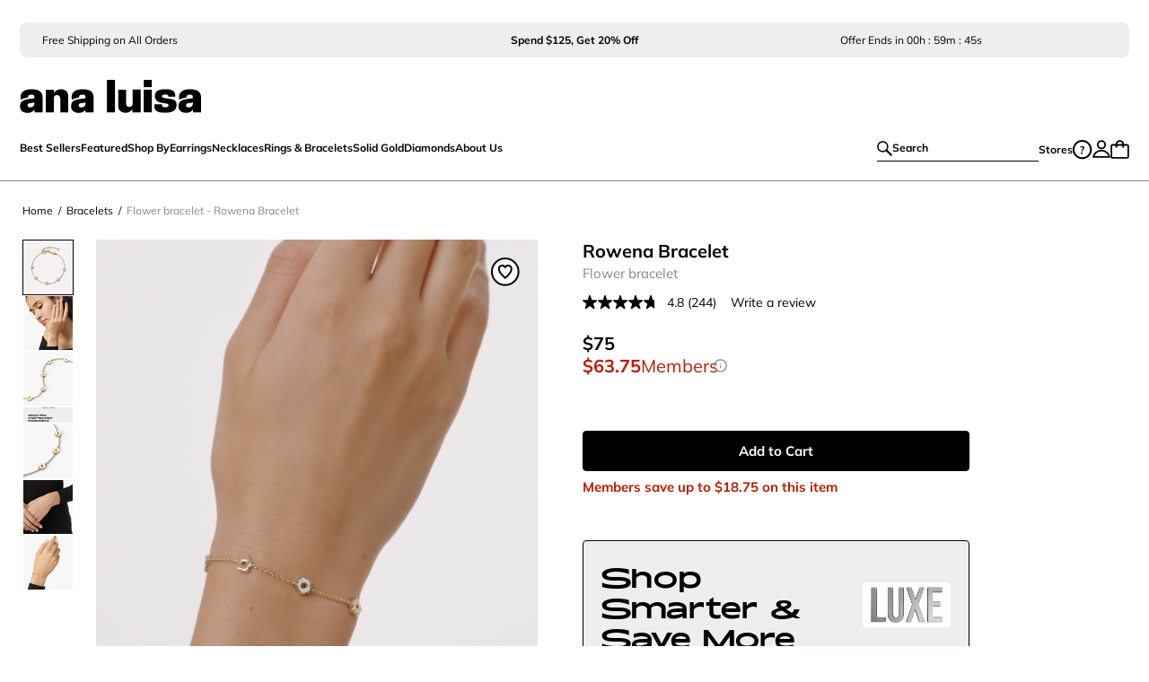

--- FILE ---
content_type: text/html; charset=UTF-8
request_url: https://www.analuisa.com/products/flower-bracelet-rowena-bracelet/
body_size: 69351
content:
<!DOCTYPE html><html lang="en"><head><meta charSet="utf-8"/><meta http-equiv="x-ua-compatible" content="ie=edge"/><meta name="viewport" content="width=device-width, initial-scale=1, shrink-to-fit=no"/><script>window.TriplePixelData={TripleName:"analuisaparis.myshopify.com",ver:"2.17",plat:"SHOPIFY",isHeadless:true},function(W,H,A,L,E,_,B,N){function O(U,T,P,H,R){void 0===R&&(R=!1),H=new XMLHttpRequest,P?(H.open("POST",U,!0),H.setRequestHeader("Content-Type","text/plain")):H.open("GET",U,!0),H.send(JSON.stringify(P||{})),H.onreadystatechange=function(){4===H.readyState&&200===H.status?(R=H.responseText,U.includes("/first")?eval(R):P||(N[B]=R)):(299<H.status||H.status<200)&&T&&!R&&(R=!0,O(U,T-1,P))}}if(N=window,!N[H+"sn"]){N[H+"sn"]=1,L=function(){return Date.now().toString(36)+"_"+Math.random().toString(36)};try{A.setItem(H,1+(0|A.getItem(H)||0)),(E=JSON.parse(A.getItem(H+"U")||"[]")).push({u:location.href,r:document.referrer,t:Date.now(),id:L()}),A.setItem(H+"U",JSON.stringify(E))}catch(e){}var i,m,p;A.getItem('"!nC`')||(_=A,A=N,A[H]||(E=A[H]=function(t,e,a){return void 0===a&&(a=[]),"State"==t?E.s:(W=L(),(E._q=E._q||[]).push([W,t,e].concat(a)),W)},E.s="Installed",E._q=[],E.ch=W,B="configSecurityConfModel",N[B]=1,O("https://conf.config-security.com/model",5),i=L(),m=A[atob("c2NyZWVu")],_.setItem("di_pmt_wt",i),p={id:i,action:"profile",avatar:_.getItem("auth-security_rand_salt_"),time:m[atob("d2lkdGg=")]+":"+m[atob("aGVpZ2h0")],host:A.TriplePixelData.TripleName,plat:A.TriplePixelData.plat,url:window.location.href.slice(0,500),ref:document.referrer,ver:A.TriplePixelData.ver},O("https://api.config-security.com/event",5,p),O("https://api.config-security.com/first?host=analuisaparis.myshopify.com&plat=SHOPIFY",5)))}}("","TriplePixel",localStorage);</script><script>
  var AXON_EVENT_KEY="fa7423b5-4c4e-4e30-a035-40d9ee438ace";
  !function(e,r){var t=["https://s.axon.ai/pixel.js","https://c.albss.com/p/l/loader.iife.js"];if(!e.axon){var a=e.axon=function(){a.performOperation?a.performOperation.apply(a,arguments):a.operationQueue.push(arguments)};a.operationQueue=[],a.ts=Date.now(),a.eventKey=AXON_EVENT_KEY;for(var n=r.getElementsByTagName("script")[0],o=0;o<t.length;o++){var i=r.createElement("script");i.async=!0,i.src=t[o],n.parentNode.insertBefore(i,n)}}}(window,document);
  axon("init");
</script><script async="" src="https://www.googletagmanager.com/gtag/js?id=AW-10875715530"></script><script>
    window.dataLayer = window.dataLayer || [];
    function gtag(){dataLayer.push(arguments);}
    gtag('set', 'linker', {'domains': ['analuisa.com', 'checkout.analuisa.com', 'analuisaparis.myshopify.com', 'store.analuisa.com', 'analuisaeu.myshopify.com']});
    gtag('js', new Date());
    gtag('config', 'AW-10875715530');
  </script><link rel="preload" href="/.netlify/edge-functions/geo-data-at-edge" as="fetch" crossorigin="anonymous"/><link rel="dns-prefetch" href="https://analuisaparis.myshopify.com"/><link rel="preconnect" href="https://cdn.shopify.com"/><link rel="dns-prefetch" href="https://cdn.shopify.com"/><link rel="preconnect" href="https://images.ctfassets.net"/><link rel="dns-prefetch" href="https://images.ctfassets.net"/><link rel="preconnect" href="https://o195067.ingest.sentry.io"/><link rel="dns-prefetch" href="https://o195067.ingest.sentry.io"/><link rel="preconnect" href="https://api.parcellab.com"/><link rel="dns-prefetch" href="https://api.parcellab.com"/><link rel="preconnect" href="https://api.uk.exponea.com"/><link rel="dns-prefetch" href="https://api.uk.exponea.com"/><link rel="dns-prefetch" href="https://www.googletagmanager.com"/><link rel="dns-prefetch" href="https://bat.bing.com"/><link rel="dns-prefetch" href="https://connect.facebook.net"/><link rel="dns-prefetch" href="https://netlify-rum.netlify.app"/><link rel="dns-prefetch" href="https://analytics.tiktok.com"/><script>!function(e,n,t,i,r,o){function s(e){if("number"!=typeof e)return e;var n=new Date;return new Date(n.getTime()+1e3*e)}var a=4e3,c="xnpe_async_hide";function p(e){return e.reduce((function(e,n){return e[n]=function(){e._.push([n.toString(),arguments])},e}),{_:[]})}function m(e,n,t){var i=t.createElement(n);i.src=e;var r=t.getElementsByTagName(n)[0];return r.parentNode.insertBefore(i,r),i}function u(e){return"[object Date]"===Object.prototype.toString.call(e)}o.target=o.target||"https://api.exponea.com",o.file_path=o.file_path||o.target+"/js/exponea.min.js",r[n]=p(["anonymize","initialize","identify","getSegments","update","track","trackLink","trackEnhancedEcommerce","getHtml","showHtml","showBanner","showWebLayer","ping","getAbTest","loadDependency","getRecommendation","reloadWebLayers","_preInitialize","_initializeConfig"]),r[n].notifications=p(["isAvailable","isSubscribed","subscribe","unsubscribe"]),r[n].segments=p(["subscribe"]),r[n]["snippetVersion"]="v2.7.0",function(e,n,t){e[n]["_"+t]={},e[n]["_"+t].nowFn=Date.now,e[n]["_"+t].snippetStartTime=e[n]["_"+t].nowFn()}(r,n,"performance"),function(e,n,t,i,r,o){e[r]={sdk:e[i],sdkObjectName:i,skipExperiments:!!t.new_experiments,sign:t.token+"/"+(o.exec(n.cookie)||["","new"])[1],path:t.target}}(r,e,o,n,i,RegExp("__exponea_etc__"+"=([\w-]+)")),function(e,n,t){m(e.file_path,n,t)}(o,t,e),function(e,n,t,i,r,o,p){if(e.new_experiments){!0===e.new_experiments&&(e.new_experiments={});var l,f=e.new_experiments.hide_class||c,_=e.new_experiments.timeout||a,g=encodeURIComponent(o.location.href.split("#")[0]);e.cookies&&e.cookies.expires&&("number"==typeof e.cookies.expires||u(e.cookies.expires)?l=s(e.cookies.expires):e.cookies.expires.tracking&&("number"==typeof e.cookies.expires.tracking||u(e.cookies.expires.tracking))&&(l=s(e.cookies.expires.tracking))),l&&l<new Date&&(l=void 0);var d=e.target+"/webxp/"+n+"/"+o[t].sign+"/modifications.min.js?http-referer="+g+"&timeout="+_+"ms"+(l?"&cookie-expires="+Math.floor(l.getTime()/1e3):"");"sync"===e.new_experiments.mode&&o.localStorage.getItem("__exponea__sync_modifications__")?function(e,n,t,i,r){t[r][n]="<"+n+' src="'+e+'"></'+n+">",i.writeln(t[r][n]),i.writeln("<"+n+">!"+r+".init && document.writeln("+r+"."+n+'.replace("/'+n+'/", "/'+n+'-async/").replace("><", " async><"))</'+n+">")}(d,n,o,p,t):function(e,n,t,i,r,o,s,a){o.documentElement.classList.add(e);var c=m(t,i,o);function p(){r[a].init||m(t.replace("/"+i+"/","/"+i+"-async/"),i,o)}function u(){o.documentElement.classList.remove(e)}c.onload=p,c.onerror=p,r.setTimeout(u,n),r[s]._revealPage=u}(f,_,d,n,o,p,r,t)}}(o,t,i,0,n,r,e),function(e,n,t){var i;e[n]._initializeConfig(t),(null===(i=t.experimental)||void 0===i?void 0:i.non_personalized_weblayers)&&e[n]._preInitialize(t),e[n].start=function(i){i&&Object.keys(i).forEach((function(e){return t[e]=i[e]})),e[n].initialize(t)}}(r,n,o)}(document,"exponea","script","webxpClient",window,{
    target: "https://api.uk.exponea.com",
    token: "c62d1b48-4f71-11eb-a767-16dcb0591634",
    experimental: {
        non_personalized_weblayers: true
    },
    track: {
        google_analytics: false,
        visits: true,
    },
    spa_reloading: {
      banners: false,
    }
});
exponea.start();</script><script>
    window.edgetag=window.edgetag||function(){(edgetag.stubs=edgetag.stubs||[]).push(arguments)};
  </script><script async="" type="text/javascript" src="https://opcqf.analuisa.com/load"></script><meta name="generator" content="Gatsby 5.14.3"/><meta data-react-helmet="true" name="p:domain_verify" content="15fa34f13f08d57a4a9343ee44452543"/><meta data-react-helmet="true" charSet="utf-8"/><meta data-react-helmet="true" name="description" content="Discover this gorgeous, limited edition gold flower bracelet with a contemporary twist on antique Chinese coins."/><meta data-react-helmet="true" name="theme-color" content="#000000"/><meta data-react-helmet="true" property="og:title" content="Discover this gorgeous, limited edition gold flower bracelet with a contemporary twist on antique Chinese coins."/><meta data-react-helmet="true" property="og:description" content="Discover this gorgeous, limited edition gold flower bracelet with a contemporary twist on antique Chinese coins."/><meta data-react-helmet="true" property="og:type" content="website"/><meta data-react-helmet="true" property="og:image:width" content="1200"/><meta data-react-helmet="true" property="og:image:height" content="630"/><meta data-react-helmet="true" name="twitter:card" content="summary"/><meta data-react-helmet="true" name="twitter:creator" content="Ana Luisa"/><meta data-react-helmet="true" name="twitter:title" content="Discover this gorgeous, limited edition gold flower bracelet with a contemporary twist on antique Chinese coins."/><meta data-react-helmet="true" name="twitter:description" content="Discover this gorgeous, limited edition gold flower bracelet with a contemporary twist on antique Chinese coins."/><meta data-react-helmet="true" itemProp="name" content="Flower bracelet - Rowena Bracelet | Ana Luisa Jewelry"/><meta data-react-helmet="true" property="og:image" content="https://cdn.shopify.com/s/files/1/2579/7674/files/Ana-Luisa-Jewelry-Bracelets-Charm-Bracelelts-Flower-bracelet-Rowena-Bracelet-Gold-new1_915b6968-a7d6-4978-90db-296525a4ce97_1080x567_crop_center.jpg"/><meta data-react-helmet="true" property="og:url" content="https://www.analuisa.com/products/flower-bracelet-rowena-bracelet/"/><style data-href="/styles.dab4bf68e819501147d5.css" data-identity="gatsby-global-css">.button,.subtext{font-size:12px;font-weight:400;line-height:16px}@media only screen and (min-width:770px){.button,.subtext{font-size:14px;line-height:18px}}.button,.subtext--bold{font-weight:700}.button,.subtext--uc{letter-spacing:.08em;text-transform:uppercase}.button,.subtext--uc.subtext--bold{letter-spacing:.02em}.button{align-items:center;border-radius:calc(var(--height)/2);cursor:pointer;display:flex;height:var(--height);justify-content:center;overflow:hidden;text-transform:uppercase}.button:disabled{cursor:not-allowed}.button--large{--height:50px}.button--medium{--height:44px}@media only screen and (min-width:770px){.button--medium{--height:50px}}.button--small{--height:34px}@media only screen and (min-width:770px){.button--small{font-size:12px;line-height:14px;padding:9px 28px}}.button--xsmall{--height:30px;padding:0 22px}@media only screen and (min-width:770px){.button--xsmall{font-size:12px;line-height:14px;padding:9px 28px}}.button--fullWidth{width:100%}.button--primary{background-color:#bb1b01!important;border:none;color:#fff}@media only screen and (min-width:770px){.button--primary:hover{background-color:#fff!important;border:1px solid #bb1b01;color:#bb1b01}.button--primary:hover svg path{stroke:#bb1b01}.button--primary:hover svg path:first-child{fill:#bb1b01}}.button--primary:disabled,.button--primary:disabled:hover{background-color:#afafaf!important;border:#afafaf}.button--primary:disabled:hover{color:#fff}.button--secondary{background-color:#fff!important;border:1px solid #bb1b01;color:#bb1b01}@media only screen and (min-width:770px){.button--secondary:hover{background-color:#bb1b01!important;color:#fff}}.button--tertiary{background-color:#bb1b01!important;border:none;color:#fff}@media only screen and (min-width:770px){.button--tertiary:hover{background-color:#fff!important;border:1px solid #000;color:#000}}.button--black{background-color:#000!important;border:1px solid #000;color:#fff}@media only screen and (min-width:770px){.button--black:hover{background-color:#fff!important;color:#000}}.button--white{background-color:#fff!important;border:1px solid #000;color:#000}@media only screen and (min-width:770px){.button--white:hover{background-color:#000!important;color:#fff}}.button--plain{background-color:transparent!important;border:none;color:#000;padding:0}.button--small.button--plain{font-size:14px}.al_button--loading{align-items:center;display:flex;justify-content:center}.al_button--loading .al_loading_spinner{fill:#fff;align-items:center;text-align:center;width:30px}.al_button--loading .al_loading_spinner svg path{fill:#fff}.button-sm-radius{border-radius:8px;text-transform:unset}.al-radio-navigation button,.text{font-size:14px;font-weight:400;line-height:22px}@media only screen and (min-width:770px){.al-radio-navigation button,.text{font-size:16px;line-height:24px}}.al-radio-navigation{-ms-overflow-style:none;display:flex;overflow-x:auto;position:relative;scrollbar-width:none;white-space:nowrap}@media only screen and (min-width:770px){.al-radio-navigation{overflow-x:hidden}}.al-radio-navigation button{align-items:center;border-radius:17px;display:flex;height:34px;margin-right:7px;overflow:unset;padding:6px 25px;text-transform:capitalize}@media only screen and (min-width:770px){.al-radio-navigation button{padding:7px 23px}.al-radio-navigation button:hover .al-radio-navigation-arrow{fill:#fff}.al-radio-navigation button:hover .al-radio-navigation-arrow--active{fill:#000}}.al-radio-navigation::-webkit-scrollbar{display:none}.al-radio-navigation.al-radio-navigation-spaced{justify-content:space-between}.al-radio-navigation.al-radio-navigation-spaced button{margin-right:5px;padding:6px 15px}.al-radio-navigation .al-radio-navigation-arrow{margin-left:10px;transform:rotate(-90deg)}.al-radio-navigation .al-radio-navigation-arrow--active{fill:#fff;transform:rotate(90deg)}.al-radio-navigation svg:not(.al-radio-navigation-arrow){background:#fff;box-shadow:0 0 7px 4px #fff;cursor:pointer;position:absolute;width:34px;z-index:2}.al-radio-navigation svg:not(.al-radio-navigation-arrow).al-radio-navigation-back{left:0;transform:rotate(-90deg)}.al-radio-navigation svg:not(.al-radio-navigation-arrow).al-radio-navigation-forward{right:0;transform:rotate(90deg)}@media only screen and (min-width:770px){.al-radio-navigation.membership-actions button,.al-radio-navigation.price-comparisons button{height:38px}}.al_sidecart,.text{font-size:14px;font-weight:400;line-height:22px}@media only screen and (min-width:770px){.al_sidecart,.text{font-size:16px;line-height:24px}}.cart_item .cart_item_content,.cart_item .cart_item_content .cart_item_content_infos .cart_item_content_title .cart_item_subtitle,.cart_item .cart_item_content .cart_item_content_infos .cart_item_finalsale,.cart_item .cart_item_content .cart_item_excluded,.sidecart_total_toggle_header,.subtext{font-size:12px;font-weight:400;line-height:16px}@media only screen and (min-width:770px){.cart_item .cart_item_content,.cart_item .cart_item_content .cart_item_content_infos .cart_item_content_title .cart_item_subtitle,.cart_item .cart_item_content .cart_item_content_infos .cart_item_finalsale,.cart_item .cart_item_content .cart_item_excluded,.sidecart_total_toggle_header,.subtext{font-size:14px;line-height:18px}}.cart_item .cart_item_content .cart_item_content_infos .cart_item_content_title .cart_item_title,.subtext--bold{font-weight:700}.cart_item .cart_item_content .cart_item_content_infos .cart_item_content_title .subtext--uc.cart_item_title,.subtext--uc.subtext--bold{letter-spacing:.02em}.al_sidecart{position:relative}.sidecart_container{background:rgba(0,0,0,.5);height:100%;position:fixed;top:0;transition:opacity .2s ease 0s;width:100%;z-index:999999}.sidecart_container--isOpen{display:block}.sidecart_container--isClose{display:none}.sidecart{background:#fff;display:flex;flex-direction:column;height:100%;overflow-y:scroll;position:fixed;right:0;top:0;transition:transform .6s cubic-bezier(0,.57,.55,1.07) 0s;width:450px;z-index:999999}@media only screen and (max-width:768px){.sidecart{width:100vw}}.sidecart_tiered_progress{background-color:#efeded;padding:15px 20px 0}.sidecart_checkout_banner{padding:0}.sidecart_content{display:flex;flex-direction:column;height:100%;overflow-y:scroll}.sidecart--isOpen{transform:translateZ(0)}.sidecart--isClose{transform:translate3d(calc(100% + 10px),0,0)}.sidecart-item{margin-bottom:20px}.sidecart-item:first-child{padding-top:20px}.sidecart-item:last-child,.sidecart-item:last-child .cart_item{margin-bottom:0}.cart_item{border-bottom:1px solid #efeded;display:flex;margin-bottom:20px;padding:0 20px 20px}@media only screen and (min-width:770px){.cart_item{padding:0 25px 20px}}.cart_item .cart_item_image_wrapper{position:relative}.cart_item .cart_item_removed{background-color:#efeded;text-align:center;width:100%}.cart_item .cart_item_removed .cart_item_removed_content{padding:0 10px}.cart_item .cart_item_image{height:110px;overflow:hidden;padding:0;position:relative;width:110px}@media only screen and (min-width:770px){.cart_item .cart_item_image{height:130px;width:130px}}.cart_item .cart_item_image a{display:flex;flex-direction:column;height:100%;justify-content:center;padding:0 0 100%;width:100%}.cart_item .cart_item_image a img{display:block;margin:-16.5% auto 0;max-width:100%;position:absolute;top:0}.cart_item .cart_item_image--tag{border:1px solid #000}.cart_item .cart_item_image--tag-poppy{border:1px solid #bb1b01}.cart_item .cart_item_content{display:flex;flex-wrap:wrap;justify-content:space-between;margin-left:15px;position:relative;width:calc(100% - 125px)}@media only screen and (min-width:770px){.cart_item .cart_item_content{margin-left:16px;width:calc(100% - 146px)}}.cart_item .cart_item_content .cart_item_upper_section{width:100%}.cart_item .cart_item_content .cart_item_content_infos{align-items:flex-start;display:flex;flex-direction:row;justify-content:space-between;width:100%}.cart_item .cart_item_content .cart_item_content_infos .cart_item_content_title .cart_item_title{margin-right:4px;padding-bottom:3px;text-transform:uppercase}.cart_item .cart_item_content .cart_item_content_infos .cart_item_content_title .cart_item_subtitle{margin-bottom:3px}.cart_item .cart_item_content .cart_item_content_infos .cart_item_finalsale{color:#bb1b01;margin-top:3px;text-align:left}.cart_item .cart_item_content .cart_item_excluded{margin-top:3px}.checkout_cta{background-color:#fff;border-top:1px solid #898786;bottom:0;padding:15px 20px 20px;position:fixed;width:100%;z-index:2}@media only screen and (min-width:770px){.checkout_cta{padding:15px 25px 20px}}.checkout_cta .sidecart_klarna{font-size:11px;line-height:14px;margin:0;padding:10px 0 0;text-decoration:none}@media only screen and (min-width:770px){.checkout_cta .sidecart_klarna{font-size:12px}}.checkout_cta .sidecart_klarna .al_klarna_color_logo{background:none;margin:0}.sidecart_bag_empty{padding:30px 0}.sidecart_bag_empty .h2{margin-bottom:40px;text-align:center}@media only screen and (min-width:770px){.sidecart_bag_empty .h2{font-size:20px;line-height:120%}}.sidecart_bag_empty .sidecart_bag_empty_links{padding:0 50px}.sidecart_bag_empty .sidecart_bag_empty_links .sidecart_bag_empty_links__link{display:block;margin-bottom:20px}.sidecart_total{background-color:#efeded;padding:20px 20px 5px}@media only screen and (min-width:770px){.sidecart_total{padding:20px 25px 5px}}.sidecart_total_extra_padding{padding-bottom:20px}@media only screen and (min-width:770px){.sidecart_total_extra_padding{padding-bottom:20px}}.sidecart_total_toggle_line{align-items:center;display:flex;justify-content:space-between;padding:0 0 3px}@media only screen and (min-width:770px){.sidecart_total_toggle_line{padding:0 0 5px}}.sidecart_total_toggle_header{align-items:center;background-color:transparent;border:none;color:#bb1b01;cursor:pointer;display:flex;gap:8px;padding:0}.sidecart_total_toggle_header svg{fill:#bb1b01;transform:rotate(270deg);transform-origin:center;transition:transform .3s linear}.sidecart_total_toggle_header.expanded svg{transform:rotate(90deg)}.sidecart_total_content{display:flex;justify-content:space-between;padding-bottom:3px}@media only screen and (min-width:770px){.sidecart_total_content{padding-bottom:5px}}.sidecart_total_content:last-child{padding-bottom:0}.sidecart_total_content--color{color:#bb1b01}.sidecart_loader{align-items:center;background:#fff;display:flex;height:100%;justify-content:center;opacity:.7;position:fixed;right:0;top:0;width:100%;z-index:4}.sidecart_loader svg{width:50px}.lp-sidecart .sidecart_header{border-bottom:1px solid #efeded}.sidecart__message--disabled{background:#efeded;border-radius:8px;color:#898786;font-size:11px;line-height:14px;margin-top:10px;padding:5px 0;text-align:center;width:100%}@media only screen and (min-width:770px){.sidecart__message--disabled{font-size:12px}}.sidecart__message--disabled span{color:#bb1b01}.checkout_banner button,.checkout_banner p.checkout_banner_text,.microtext{font-size:10px;font-weight:400;line-height:14px}@media only screen and (min-width:770px){.checkout_banner button,.checkout_banner p.checkout_banner_text,.microtext{font-size:12px;line-height:14px}}.checkout_banner button,.checkout_banner p.checkout_banner_text,.microtext--bold{font-weight:700}.checkout_banner button.microtext--uc,.checkout_banner p.microtext--uc.checkout_banner_text,.microtext--uc.microtext--bold{letter-spacing:.05em}.checkout_banner{align-items:center;display:flex;flex-wrap:nowrap;gap:15px}@media only screen and (min-width:770px){.checkout_banner{gap:10px}}.checkout_banner p.checkout_banner_text{color:#000}@media only screen and (max-width:768px){.checkout_banner p.checkout_banner_text{width:160px}}.checkout_banner button{height:28px;padding:10px;width:130px}@media only screen and (min-width:770px){.checkout_banner button{width:160px}}.header_left_menu_item{align-items:center;background-color:transparent;border:none;cursor:pointer;display:flex;padding:0}.header_left_menu_item:hover,.header_left_menu_item[aria-expanded=true]{text-decoration:underline}.header_left_menu_item__container .navMenu__containers{display:none}.header_left_menu_item__container>.navMenu__containers[aria-expanded=false]{display:none;transition-delay:.2s}.header_left_menu_item__container>.navMenu__containers[aria-expanded=true]{display:block;transition-delay:0ms}.header_left_menu_item .locales{margin-top:0}.header_left_menu_item.locales{align-self:center;display:flex;height:auto}.header_left_menu_content{background-color:#fff;border-bottom:1px solid #efeded;left:0;overflow:hidden;padding:40px 120px;position:absolute;top:114px;width:100vw;z-index:2}.header_left_menu_content__short{padding:40px 15.3%}.header_left_menu_content .menu_content_elements{display:flex;flex-direction:row}.header_left_menu_content .menu_content_elements.menu_content_elements_no_text{justify-content:center}.header_left_menu_content .menu_content_elements .menu_content_elements_l{display:flex}.header_left_menu_content .menu_content_elements .menu_content_elements_l .menu_content_elements_links{min-width:106px}.header_left_menu_content .menu_content_elements .menu_content_elements_l .menu_content_elements_links .menu_content_elements_links_title{display:block;margin:0 0 25px}.header_left_menu_content .menu_content_elements .menu_content_elements_l .menu_content_elements_links .menu_content_elements_links_title:hover{text-decoration:underline}.header_left_menu_content .menu_content_elements .menu_content_elements_l .menu_content_elements_links .menu_content_elements_links_container{display:flex;flex-direction:column;gap:20px;margin:0;padding:0}.header_left_menu_content .menu_content_elements .menu_content_elements_l .menu_content_elements_links .menu_content_elements_links_container li{list-style:none}.header_left_menu_content .menu_content_elements .menu_content_elements_l .menu_content_elements_links .menu_content_elements_links_container li:hover{text-decoration:underline}.header_left_menu_content .menu_content_elements .menu_content_elements_l .menu_content_elements_links_empty{margin-bottom:0}.header_left_menu_content .menu_content_elements .menu_content_elements_i{column-gap:20px;display:flex;margin:0}.header_left_menu_content .menu_content_elements .menu_content_elements_i .menu_content_elements_image a:hover{text-decoration:underline}.header_left_menu_content .menu_content_elements .menu_content_elements_i .menu_content_elements_image a .menu_content_elements_image_img{height:225px;max-width:180px}.header_left_menu_content .menu_content_elements .menu_content_elements_i .menu_content_elements_image p{white-space:normal;width:100%}.slideout{overflow-x:hidden}.slideout_container{background:rgba(0,0,0,.5);height:100%;left:0;position:fixed;top:0;transition:opacity .2s ease 0s;width:100%;z-index:900}.slideout_content{display:flex;flex-direction:column;justify-content:space-between}.slideout_content .browse_product_container{padding:40px 0}.slideout_content .browse_product_link{width:100%}.slideout_content .browse_product_image{height:200px;width:200px}.slideout_content .browse_product_image img{margin:0;object-fit:cover}.slideout_container--isOpen{display:block}.slideout_container--isClosed{display:none}.slideout--left,.slideout--right{background:#fff;display:block;height:100%;overflow-y:scroll;position:fixed;top:0;transition:transform .6s cubic-bezier(0,.57,.55,1.07) 0s;width:100%;z-index:10000000}.slideout--left{left:0}.slideout--right{right:0}.slideout--isOpen{transform:translateZ(0)}.slideout-right--isClose{transform:translate3d(calc(100% + 10px),0,0);transition:all .6s cubic-bezier(0,.57,.55,1.07) 0s;visibility:hidden}.slideout-left--isClose{display:none;transform:translate3d(calc(-100% - 10px),0,0)}.iiz{cursor:url("data:image/svg+xml;charset=utf-8,%3Csvg xmlns='http://www.w3.org/2000/svg' width='23' height='23' fill='none' viewBox='0 0 23 23'%3E%3Ccircle cx='11.5' cy='11.5' r='11' fill='%23fff' stroke='%232D2927'/%3E%3Cpath fill='%23fff' d='M11.547 22.094c5.825 0 10.547-4.722 10.547-10.547S17.372 1 11.547 1 1 5.722 1 11.547s4.722 10.547 10.547 10.547Z'/%3E%3Cpath stroke='%232D2927' stroke-linecap='round' stroke-linejoin='round' stroke-width='1.596' d='M7.187 11.547H15.9M11.543 7.19v8.714'/%3E%3C/svg%3E") 23 23,crosshair;display:inline-block;margin:0;max-width:100%;overflow:hidden;position:relative}.iiz--drag .iiz__zoom-img--visible{cursor:grab}.iiz__img{display:block;height:auto;max-width:100%;opacity:1;pointer-events:none;visibility:visible}.iiz__img--hidden{opacity:0;visibility:hidden}.iiz__img--abs{height:100%;left:0;top:0;width:100%}.iiz__img--abs,.iiz__zoom-img{display:block;position:absolute}.iiz__zoom-img{max-width:none!important;opacity:0;pointer-events:none;visibility:hidden;width:auto!important}.iiz__zoom-img--visible{cursor:url("data:image/svg+xml;charset=utf-8,%3Csvg xmlns='http://www.w3.org/2000/svg' width='24' height='24' fill='none' viewBox='0 0 24 24'%3E%3Cpath stroke='%232D2927' stroke-miterlimit='10' stroke-width='1.596' d='M12.302 22.55c5.825 0 10.547-4.722 10.547-10.547S18.127 1.456 12.302 1.456 1.755 6.178 1.755 12.003 6.477 22.55 12.302 22.55Z'/%3E%3Cpath stroke='%232D2927' stroke-linecap='round' stroke-linejoin='round' stroke-width='1.596' d='M7.942 12.003h8.713'/%3E%3C/svg%3E") 23 23,zoom-out;opacity:1;pointer-events:auto;touch-action:none;visibility:visible}.styles-module--popup-container--eaee6{display:flex;flex-direction:column;height:calc(100vh - 90px);width:100%}.styles-module--top-bar--bc0fd{align-items:center;background-color:#fff;display:flex;justify-content:flex-end;position:relative;z-index:2}.styles-module--top-bar--bc0fd button{background:none;border:0;cursor:pointer;display:flex;padding:10px}.styles-module--image-container--1690b{margin:auto 0}.styles-module--thumbs-container--09946{background-color:#fff;bottom:0;height:90px;overflow-x:scroll;padding:20px 10px;position:fixed;width:100%;z-index:2}.styles-module--thumbs-container--09946 .styles-module--thumbs--d3d26{display:flex;justify-content:center;overflow-y:auto}.styles-module--thumbs-container--09946 .styles-module--thumbs--d3d26 button{all:unset;background-position:50%;background-size:cover;height:50px;margin-right:5px;width:50px}.styles-module--h1--5f3a6{font-size:28px;font-weight:400;letter-spacing:-.01em;line-height:100%}@media only screen and (min-width:770px){.styles-module--h1--5f3a6{font-size:40px;line-height:125%}}.styles-module--h1--bold--19688{font-weight:700;letter-spacing:-.02em}.styles-module--h1--uc--e1c1b{letter-spacing:.005em;text-transform:uppercase}.styles-module--h2--a88db{font-size:20px;font-weight:400;line-height:120%}@media only screen and (min-width:770px){.styles-module--h2--a88db{font-size:32px;line-height:38px}}.styles-module--h2--bold--a7413{font-weight:700}.styles-module--h2--uc--7b44e{letter-spacing:.005em;text-transform:uppercase}.styles-module--h3--331db{font-size:18px;font-weight:400;line-height:100%}@media only screen and (min-width:770px){.styles-module--h3--331db{font-size:24px}}.styles-module--h3--bold--3a462{font-weight:700}.styles-module--h3--uc--4d9c0{letter-spacing:.005em;text-transform:uppercase}.styles-module--h4--94877{font-size:16px;font-weight:400;line-height:22px}@media only screen and (min-width:770px){.styles-module--h4--94877{font-size:20px;line-height:26px}}.styles-module--h4--bold--62710{font-weight:700}.styles-module--h4--uc--4ad4d{letter-spacing:.005em;text-transform:uppercase}.styles-module--text--d0d1c{font-size:14px;font-weight:400;line-height:22px}@media only screen and (min-width:770px){.styles-module--text--d0d1c{font-size:16px;line-height:24px}}.styles-module--text--uc--33761{letter-spacing:.005em;text-transform:uppercase}.styles-module--text--bold--13164{font-weight:700}.styles-module--text--uc--33761.styles-module--text--bold--13164{letter-spacing:.02em}.styles-module--subtext--9a380{font-size:12px;font-weight:400;line-height:16px}@media only screen and (min-width:770px){.styles-module--subtext--9a380{font-size:14px;line-height:18px}}.styles-module--subtext--bold--15ff6{font-weight:700}.styles-module--subtext--uc--da213{letter-spacing:.08em;text-transform:uppercase}.styles-module--subtext--uc--da213.styles-module--subtext--bold--15ff6{letter-spacing:.02em}.styles-module--microtext--cf711,.styles-module--pdp_emergency--62d2e .styles-module--pdp_emergency_text--142a0{font-size:10px;font-weight:400;line-height:14px}@media only screen and (min-width:770px){.styles-module--microtext--cf711,.styles-module--pdp_emergency--62d2e .styles-module--pdp_emergency_text--142a0{font-size:12px;line-height:14px}}.styles-module--microtext--uc--84ad4{letter-spacing:.02em;text-transform:uppercase}.styles-module--microtext--bold--9b273{font-weight:700}.styles-module--microtext--uc--84ad4.styles-module--microtext--bold--9b273{letter-spacing:.05em}.styles-module--nanotext--5a88d{font-size:8px;font-weight:400;letter-spacing:.4px;line-height:10px}@media only screen and (min-width:770px){.styles-module--nanotext--5a88d{font-size:10px;letter-spacing:.5px}}.styles-module--link--underline--7828a{font-size:12px;font-weight:700;line-height:16px;text-decoration-line:underline}@media only screen and (min-width:770px){.styles-module--link--underline--7828a{font-size:14px;line-height:18px}}.styles-module--strikethrough--41008{text-decoration-line:line-through}.styles-module--strikethrough--bold--1f164{font-weight:700}.styles-module--strikethrough--sm--92b91{font-size:12px;line-height:16px}@media only screen and (min-width:770px){.styles-module--strikethrough--sm--92b91{font-size:14px;line-height:18px}}.styles-module--strikethrough--lg--08c03{font-size:18px;letter-spacing:.02em;line-height:22px}@media only screen and (min-width:770px){.styles-module--strikethrough--lg--08c03{font-size:24px;line-height:26px}}.styles-module--awesome--1a710{font-family:"AwesomeSerif-SemBdExtraTall";font-style:normal;font-weight:600;letter-spacing:.02em}@media only screen and (min-width:770px){.styles-module--awesome--1a710{letter-spacing:0}}.styles-module--awesome--1a710.styles-module--title-xl--13418{font-size:32px;line-height:32px}@media only screen and (min-width:770px){.styles-module--awesome--1a710.styles-module--title-xl--13418{font-size:64px;line-height:64px}}.styles-module--awesome--1a710.styles-module--title-l--dd22e{font-size:28px;line-height:28px}@media only screen and (min-width:770px){.styles-module--awesome--1a710.styles-module--title-l--dd22e{font-size:52px;line-height:52px}}.styles-module--awesome--1a710.styles-module--title-m--6cfdd{font-size:24px;line-height:24px}@media only screen and (min-width:770px){.styles-module--awesome--1a710.styles-module--title-m--6cfdd{font-size:40px;line-height:40px}}.styles-module--awesome--1a710.styles-module--title-s--67d55{font-size:20px;line-height:20px}@media only screen and (min-width:770px){.styles-module--awesome--1a710.styles-module--title-s--67d55{font-size:32px;line-height:32px}}.styles-module--awesome--1a710.styles-module--title-xs--f0a9c{font-size:16px;line-height:16px}@media only screen and (min-width:770px){.styles-module--awesome--1a710.styles-module--title-xs--f0a9c{font-size:28px;line-height:28px}}.styles-module--awesome--1a710.styles-module--title-xxs--c57f9{font-size:14px;line-height:14px}@media only screen and (min-width:770px){.styles-module--awesome--1a710.styles-module--title-xxs--c57f9{font-size:24px;line-height:24px}}.styles-module--bold--e140e{font-weight:700}.styles-module--uc--49e86{text-transform:uppercase}.styles-module--underline--1941f{text-decoration-line:underline}.styles-module--center--1dab3{text-align:center}.styles-module--pdp_emergency--62d2e{align-items:center;background-color:#ffddce;border-radius:8px;display:flex;flex-direction:row;gap:10px;justify-content:center;margin-bottom:10px;margin-top:15px;padding:5px 0}@media only screen and (max-width:768px){.styles-module--pdp_emergency--62d2e{display:none}}.styles-module--pdp_emergency--62d2e .styles-module--pdp_emergency_dot--7697a{height:8px;position:relative;width:8px}.styles-module--pdp_emergency--62d2e .styles-module--pdp_emergency_dot--7697a .styles-module--pdp_emergency_pulse--23b1c{animation:styles-module--pulse--fb073 1.4s infinite;border-radius:50%;height:12px;position:absolute;right:-2px;top:-2px;transform:scale(1);width:12px}.styles-module--pdp_emergency--62d2e .styles-module--pdp_emergency_dot--7697a .styles-module--pdp_emergency_circle--7b39b{background-color:#bb1b01;border-radius:50%;height:8px;width:8px}@keyframes styles-module--pulse--fb073{0%{box-shadow:0 0 0 0 rgba(168,19,10,.7);transform:scale(0)}50%{box-shadow:0 0 0 5px rgba(168,19,10,.1);transform:scale(.7)}to{box-shadow:0 0 0 0 rgba(168,19,10,0);transform:scale(.7)}}@media only screen and (max-width:768px){.styles-module--pdp_ads_emergency--89e95{display:flex;margin-left:15px;margin-right:15px}}@font-face{font-family:swiper-icons;font-style:normal;font-weight:400;src:url("data:application/font-woff;charset=utf-8;base64, [base64]//wADZ2x5ZgAAAywAAADMAAAD2MHtryVoZWFkAAABbAAAADAAAAA2E2+eoWhoZWEAAAGcAAAAHwAAACQC9gDzaG10eAAAAigAAAAZAAAArgJkABFsb2NhAAAC0AAAAFoAAABaFQAUGG1heHAAAAG8AAAAHwAAACAAcABAbmFtZQAAA/gAAAE5AAACXvFdBwlwb3N0AAAFNAAAAGIAAACE5s74hXjaY2BkYGAAYpf5Hu/j+W2+MnAzMYDAzaX6QjD6/4//Bxj5GA8AuRwMYGkAPywL13jaY2BkYGA88P8Agx4j+/8fQDYfA1AEBWgDAIB2BOoAeNpjYGRgYNBh4GdgYgABEMnIABJzYNADCQAACWgAsQB42mNgYfzCOIGBlYGB0YcxjYGBwR1Kf2WQZGhhYGBiYGVmgAFGBiQQkOaawtDAoMBQxXjg/wEGPcYDDA4wNUA2CCgwsAAAO4EL6gAAeNpj2M0gyAACqxgGNWBkZ2D4/wMA+xkDdgAAAHjaY2BgYGaAYBkGRgYQiAHyGMF8FgYHIM3DwMHABGQrMOgyWDLEM1T9/w8UBfEMgLzE////P/5//f/V/xv+r4eaAAeMbAxwIUYmIMHEgKYAYjUcsDAwsLKxc3BycfPw8jEQA/[base64]/uznmfPFBNODM2K7MTQ45YEAZqGP81AmGGcF3iPqOop0r1SPTaTbVkfUe4HXj97wYE+yNwWYxwWu4v1ugWHgo3S1XdZEVqWM7ET0cfnLGxWfkgR42o2PvWrDMBSFj/IHLaF0zKjRgdiVMwScNRAoWUoH78Y2icB/yIY09An6AH2Bdu/UB+yxopYshQiEvnvu0dURgDt8QeC8PDw7Fpji3fEA4z/PEJ6YOB5hKh4dj3EvXhxPqH/SKUY3rJ7srZ4FZnh1PMAtPhwP6fl2PMJMPDgeQ4rY8YT6Gzao0eAEA409DuggmTnFnOcSCiEiLMgxCiTI6Cq5DZUd3Qmp10vO0LaLTd2cjN4fOumlc7lUYbSQcZFkutRG7g6JKZKy0RmdLY680CDnEJ+UMkpFFe1RN7nxdVpXrC4aTtnaurOnYercZg2YVmLN/d/gczfEimrE/fs/bOuq29Zmn8tloORaXgZgGa78yO9/cnXm2BpaGvq25Dv9S4E9+5SIc9PqupJKhYFSSl47+Qcr1mYNAAAAeNptw0cKwkAAAMDZJA8Q7OUJvkLsPfZ6zFVERPy8qHh2YER+3i/BP83vIBLLySsoKimrqKqpa2hp6+jq6RsYGhmbmJqZSy0sraxtbO3sHRydnEMU4uR6yx7JJXveP7WrDycAAAAAAAH//wACeNpjYGRgYOABYhkgZgJCZgZNBkYGLQZtIJsFLMYAAAw3ALgAeNolizEKgDAQBCchRbC2sFER0YD6qVQiBCv/H9ezGI6Z5XBAw8CBK/m5iQQVauVbXLnOrMZv2oLdKFa8Pjuru2hJzGabmOSLzNMzvutpB3N42mNgZGBg4GKQYzBhYMxJLMlj4GBgAYow/P/PAJJhLM6sSoWKfWCAAwDAjgbRAAB42mNgYGBkAIIbCZo5IPrmUn0hGA0AO8EFTQAA")}:root{--swiper-theme-color:#007aff}.swiper,swiper-container{display:block;list-style:none;margin-left:auto;margin-right:auto;overflow:hidden;padding:0;position:relative;z-index:1}.swiper-vertical>.swiper-wrapper{flex-direction:column}.swiper-wrapper{box-sizing:content-box;display:flex;height:100%;position:relative;transition-property:transform;transition-timing-function:var(--swiper-wrapper-transition-timing-function,initial);width:100%;z-index:1}.swiper-android .swiper-slide,.swiper-wrapper{transform:translateZ(0)}.swiper-horizontal{touch-action:pan-y}.swiper-vertical{touch-action:pan-x}.swiper-slide,swiper-slide{display:block;flex-shrink:0;height:100%;position:relative;transition-property:transform;width:100%}.swiper-slide-invisible-blank{visibility:hidden}.swiper-autoheight,.swiper-autoheight .swiper-slide{height:auto}.swiper-autoheight .swiper-wrapper{align-items:flex-start;transition-property:transform,height}.swiper-backface-hidden .swiper-slide{backface-visibility:hidden;transform:translateZ(0)}.swiper-3d.swiper-css-mode .swiper-wrapper{perspective:1200px}.swiper-3d .swiper-wrapper{transform-style:preserve-3d}.swiper-3d{perspective:1200px}.swiper-3d .swiper-cube-shadow,.swiper-3d .swiper-slide,.swiper-3d .swiper-slide-shadow,.swiper-3d .swiper-slide-shadow-bottom,.swiper-3d .swiper-slide-shadow-left,.swiper-3d .swiper-slide-shadow-right,.swiper-3d .swiper-slide-shadow-top{transform-style:preserve-3d}.swiper-3d .swiper-slide-shadow,.swiper-3d .swiper-slide-shadow-bottom,.swiper-3d .swiper-slide-shadow-left,.swiper-3d .swiper-slide-shadow-right,.swiper-3d .swiper-slide-shadow-top{height:100%;left:0;pointer-events:none;position:absolute;top:0;width:100%;z-index:10}.swiper-3d .swiper-slide-shadow{background:rgba(0,0,0,.15)}.swiper-3d .swiper-slide-shadow-left{background-image:linear-gradient(270deg,rgba(0,0,0,.5),transparent)}.swiper-3d .swiper-slide-shadow-right{background-image:linear-gradient(90deg,rgba(0,0,0,.5),transparent)}.swiper-3d .swiper-slide-shadow-top{background-image:linear-gradient(0deg,rgba(0,0,0,.5),transparent)}.swiper-3d .swiper-slide-shadow-bottom{background-image:linear-gradient(180deg,rgba(0,0,0,.5),transparent)}.swiper-css-mode>.swiper-wrapper{-ms-overflow-style:none;overflow:auto;scrollbar-width:none}.swiper-css-mode>.swiper-wrapper::-webkit-scrollbar{display:none}.swiper-css-mode>.swiper-wrapper>.swiper-slide{scroll-snap-align:start start}.swiper-horizontal.swiper-css-mode>.swiper-wrapper{scroll-snap-type:x mandatory}.swiper-vertical.swiper-css-mode>.swiper-wrapper{scroll-snap-type:y mandatory}.swiper-css-mode.swiper-free-mode>.swiper-wrapper{scroll-snap-type:none}.swiper-css-mode.swiper-free-mode>.swiper-wrapper>.swiper-slide{scroll-snap-align:none}.swiper-centered>.swiper-wrapper:before{content:"";flex-shrink:0;order:9999}.swiper-centered>.swiper-wrapper>.swiper-slide{scroll-snap-align:center center;scroll-snap-stop:always}.swiper-centered.swiper-horizontal>.swiper-wrapper>.swiper-slide:first-child{margin-inline-start:var(--swiper-centered-offset-before)}.swiper-centered.swiper-horizontal>.swiper-wrapper:before{height:100%;min-height:1px;width:var(--swiper-centered-offset-after)}.swiper-centered.swiper-vertical>.swiper-wrapper>.swiper-slide:first-child{margin-block-start:var(--swiper-centered-offset-before)}.swiper-centered.swiper-vertical>.swiper-wrapper:before{height:var(--swiper-centered-offset-after);min-width:1px;width:100%}.swiper-lazy-preloader{border:4px solid var(--swiper-preloader-color,var(--swiper-theme-color));border-radius:50%;border-top:4px solid transparent;box-sizing:border-box;height:42px;left:50%;margin-left:-21px;margin-top:-21px;position:absolute;top:50%;transform-origin:50%;width:42px;z-index:10}.swiper-watch-progress .swiper-slide-visible .swiper-lazy-preloader,.swiper:not(.swiper-watch-progress) .swiper-lazy-preloader,swiper-container:not(.swiper-watch-progress) .swiper-lazy-preloader{animation:swiper-preloader-spin 1s linear infinite}.swiper-lazy-preloader-white{--swiper-preloader-color:#fff}.swiper-lazy-preloader-black{--swiper-preloader-color:#000}@keyframes swiper-preloader-spin{0%{transform:rotate(0deg)}to{transform:rotate(1turn)}}.swiper-virtual .swiper-slide{-webkit-backface-visibility:hidden;transform:translateZ(0)}.swiper-virtual.swiper-css-mode .swiper-wrapper:after{content:"";left:0;pointer-events:none;position:absolute;top:0}.swiper-virtual.swiper-css-mode.swiper-horizontal .swiper-wrapper:after{height:1px;width:var(--swiper-virtual-size)}.swiper-virtual.swiper-css-mode.swiper-vertical .swiper-wrapper:after{height:var(--swiper-virtual-size);width:1px}:root{--swiper-navigation-size:44px}.swiper-button-next,.swiper-button-prev{align-items:center;color:var(--swiper-navigation-color,var(--swiper-theme-color));cursor:pointer;display:flex;height:var(--swiper-navigation-size);justify-content:center;margin-top:calc(0px - var(--swiper-navigation-size)/2);position:absolute;top:var(--swiper-navigation-top-offset,50%);width:calc(var(--swiper-navigation-size)/44*27);z-index:10}.swiper-button-next.swiper-button-disabled,.swiper-button-prev.swiper-button-disabled{cursor:auto;opacity:.35;pointer-events:none}.swiper-button-next.swiper-button-hidden,.swiper-button-prev.swiper-button-hidden{cursor:auto;opacity:0;pointer-events:none}.swiper-navigation-disabled .swiper-button-next,.swiper-navigation-disabled .swiper-button-prev{display:none!important}.swiper-button-next:after,.swiper-button-prev:after{font-family:swiper-icons;font-size:var(--swiper-navigation-size);font-variant:normal;letter-spacing:0;line-height:1;text-transform:none!important}.swiper-button-prev,.swiper-rtl .swiper-button-next{left:var(--swiper-navigation-sides-offset,10px);right:auto}.swiper-button-prev:after,.swiper-rtl .swiper-button-next:after{content:"prev"}.swiper-button-next,.swiper-rtl .swiper-button-prev{left:auto;right:var(--swiper-navigation-sides-offset,10px)}.swiper-button-next:after,.swiper-rtl .swiper-button-prev:after{content:"next"}.swiper-button-lock{display:none}.swiper-pagination{position:absolute;text-align:center;transform:translateZ(0);transition:opacity .3s;z-index:10}.swiper-pagination.swiper-pagination-hidden{opacity:0}.swiper-pagination-disabled>.swiper-pagination,.swiper-pagination.swiper-pagination-disabled{display:none!important}.swiper-horizontal>.swiper-pagination-bullets,.swiper-pagination-bullets.swiper-pagination-horizontal,.swiper-pagination-custom,.swiper-pagination-fraction{bottom:var(--swiper-pagination-bottom,8px);left:0;top:var(--swiper-pagination-top,auto);width:100%}.swiper-pagination-bullets-dynamic{font-size:0;overflow:hidden}.swiper-pagination-bullets-dynamic .swiper-pagination-bullet{position:relative;transform:scale(.33)}.swiper-pagination-bullets-dynamic .swiper-pagination-bullet-active,.swiper-pagination-bullets-dynamic .swiper-pagination-bullet-active-main{transform:scale(1)}.swiper-pagination-bullets-dynamic .swiper-pagination-bullet-active-prev{transform:scale(.66)}.swiper-pagination-bullets-dynamic .swiper-pagination-bullet-active-prev-prev{transform:scale(.33)}.swiper-pagination-bullets-dynamic .swiper-pagination-bullet-active-next{transform:scale(.66)}.swiper-pagination-bullets-dynamic .swiper-pagination-bullet-active-next-next{transform:scale(.33)}.swiper-pagination-bullet{background:var(--swiper-pagination-bullet-inactive-color,#000);border-radius:var(--swiper-pagination-bullet-border-radius,50%);display:inline-block;height:var(--swiper-pagination-bullet-height,var(--swiper-pagination-bullet-size,8px));opacity:var(--swiper-pagination-bullet-inactive-opacity,.2);width:var(--swiper-pagination-bullet-width,var(--swiper-pagination-bullet-size,8px))}button.swiper-pagination-bullet{-webkit-appearance:none;-moz-appearance:none;appearance:none;border:none;box-shadow:none;margin:0;padding:0}.swiper-pagination-clickable .swiper-pagination-bullet{cursor:pointer}.swiper-pagination-bullet:only-child{display:none!important}.swiper-pagination-bullet-active{background:var(--swiper-pagination-color,var(--swiper-theme-color));opacity:var(--swiper-pagination-bullet-opacity,1)}.swiper-pagination-vertical.swiper-pagination-bullets,.swiper-vertical>.swiper-pagination-bullets{left:var(--swiper-pagination-left,auto);right:var(--swiper-pagination-right,8px);top:50%;transform:translate3d(0,-50%,0)}.swiper-pagination-vertical.swiper-pagination-bullets .swiper-pagination-bullet,.swiper-vertical>.swiper-pagination-bullets .swiper-pagination-bullet{display:block;margin:var(--swiper-pagination-bullet-vertical-gap,6px) 0}.swiper-pagination-vertical.swiper-pagination-bullets.swiper-pagination-bullets-dynamic,.swiper-vertical>.swiper-pagination-bullets.swiper-pagination-bullets-dynamic{top:50%;transform:translateY(-50%);width:8px}.swiper-pagination-vertical.swiper-pagination-bullets.swiper-pagination-bullets-dynamic .swiper-pagination-bullet,.swiper-vertical>.swiper-pagination-bullets.swiper-pagination-bullets-dynamic .swiper-pagination-bullet{display:inline-block;transition:transform .2s,top .2s}.swiper-horizontal>.swiper-pagination-bullets .swiper-pagination-bullet,.swiper-pagination-horizontal.swiper-pagination-bullets .swiper-pagination-bullet{margin:0 var(--swiper-pagination-bullet-horizontal-gap,4px)}.swiper-horizontal>.swiper-pagination-bullets.swiper-pagination-bullets-dynamic,.swiper-pagination-horizontal.swiper-pagination-bullets.swiper-pagination-bullets-dynamic{left:50%;transform:translateX(-50%);white-space:nowrap}.swiper-horizontal>.swiper-pagination-bullets.swiper-pagination-bullets-dynamic .swiper-pagination-bullet,.swiper-pagination-horizontal.swiper-pagination-bullets.swiper-pagination-bullets-dynamic .swiper-pagination-bullet{transition:transform .2s,left .2s}.swiper-horizontal.swiper-rtl>.swiper-pagination-bullets-dynamic .swiper-pagination-bullet,:host(.swiper-horizontal.swiper-rtl) .swiper-pagination-bullets-dynamic .swiper-pagination-bullet{transition:transform .2s,right .2s}.swiper-pagination-fraction{color:var(--swiper-pagination-fraction-color,inherit)}.swiper-pagination-progressbar{background:var(--swiper-pagination-progressbar-bg-color,rgba(0,0,0,.25));position:absolute}.swiper-pagination-progressbar .swiper-pagination-progressbar-fill{background:var(--swiper-pagination-color,var(--swiper-theme-color));height:100%;left:0;position:absolute;top:0;transform:scale(0);transform-origin:left top;width:100%}.swiper-rtl .swiper-pagination-progressbar .swiper-pagination-progressbar-fill{transform-origin:right top}.swiper-horizontal>.swiper-pagination-progressbar,.swiper-pagination-progressbar.swiper-pagination-horizontal,.swiper-pagination-progressbar.swiper-pagination-vertical.swiper-pagination-progressbar-opposite,.swiper-vertical>.swiper-pagination-progressbar.swiper-pagination-progressbar-opposite{height:var(--swiper-pagination-progressbar-size,4px);left:0;top:0;width:100%}.swiper-horizontal>.swiper-pagination-progressbar.swiper-pagination-progressbar-opposite,.swiper-pagination-progressbar.swiper-pagination-horizontal.swiper-pagination-progressbar-opposite,.swiper-pagination-progressbar.swiper-pagination-vertical,.swiper-vertical>.swiper-pagination-progressbar{height:100%;left:0;top:0;width:var(--swiper-pagination-progressbar-size,4px)}.swiper-pagination-lock{display:none}.swiper-scrollbar{background:var(--swiper-scrollbar-bg-color,rgba(0,0,0,.1));border-radius:var(--swiper-scrollbar-border-radius,10px);position:relative;-ms-touch-action:none}.swiper-scrollbar-disabled>.swiper-scrollbar,.swiper-scrollbar.swiper-scrollbar-disabled{display:none!important}.swiper-horizontal>.swiper-scrollbar,.swiper-scrollbar.swiper-scrollbar-horizontal{bottom:var(--swiper-scrollbar-bottom,4px);height:var(--swiper-scrollbar-size,4px);left:var(--swiper-scrollbar-sides-offset,1%);position:absolute;top:var(--swiper-scrollbar-top,auto);width:calc(100% - var(--swiper-scrollbar-sides-offset,1%)*2);z-index:50}.swiper-scrollbar.swiper-scrollbar-vertical,.swiper-vertical>.swiper-scrollbar{height:calc(100% - var(--swiper-scrollbar-sides-offset,1%)*2);left:var(--swiper-scrollbar-left,auto);position:absolute;right:var(--swiper-scrollbar-right,4px);top:var(--swiper-scrollbar-sides-offset,1%);width:var(--swiper-scrollbar-size,4px);z-index:50}.swiper-scrollbar-drag{background:var(--swiper-scrollbar-drag-bg-color,rgba(0,0,0,.5));border-radius:var(--swiper-scrollbar-border-radius,10px);height:100%;left:0;position:relative;top:0;width:100%}.swiper-scrollbar-cursor-drag{cursor:move}.swiper-scrollbar-lock{display:none}.swiper-zoom-container{align-items:center;display:flex;height:100%;justify-content:center;text-align:center;width:100%}.swiper-zoom-container>canvas,.swiper-zoom-container>img,.swiper-zoom-container>svg{max-height:100%;max-width:100%;-o-object-fit:contain;object-fit:contain}.swiper-slide-zoomed{cursor:move;touch-action:none}.swiper .swiper-notification,swiper-container .swiper-notification{left:0;opacity:0;pointer-events:none;position:absolute;top:0;z-index:-1000}.swiper-free-mode>.swiper-wrapper{margin:0 auto;transition-timing-function:ease-out}.swiper-grid>.swiper-wrapper{flex-wrap:wrap}.swiper-grid-column>.swiper-wrapper{flex-direction:column;flex-wrap:wrap}.swiper-fade.swiper-free-mode .swiper-slide{transition-timing-function:ease-out}.swiper-fade .swiper-slide{pointer-events:none;transition-property:opacity}.swiper-fade .swiper-slide .swiper-slide{pointer-events:none}.swiper-fade .swiper-slide-active,.swiper-fade .swiper-slide-active .swiper-slide-active{pointer-events:auto}.swiper-cube{overflow:visible}.swiper-cube .swiper-slide{backface-visibility:hidden;height:100%;pointer-events:none;transform-origin:0 0;visibility:hidden;width:100%;z-index:1}.swiper-cube .swiper-slide .swiper-slide{pointer-events:none}.swiper-cube.swiper-rtl .swiper-slide{transform-origin:100% 0}.swiper-cube .swiper-slide-active,.swiper-cube .swiper-slide-active .swiper-slide-active{pointer-events:auto}.swiper-cube .swiper-slide-active,.swiper-cube .swiper-slide-next,.swiper-cube .swiper-slide-next+.swiper-slide,.swiper-cube .swiper-slide-prev{pointer-events:auto;visibility:visible}.swiper-cube .swiper-slide-shadow-bottom,.swiper-cube .swiper-slide-shadow-left,.swiper-cube .swiper-slide-shadow-right,.swiper-cube .swiper-slide-shadow-top{backface-visibility:hidden;z-index:0}.swiper-cube .swiper-cube-shadow{bottom:0;height:100%;left:0;opacity:.6;position:absolute;width:100%;z-index:0}.swiper-cube .swiper-cube-shadow:before{background:#000;bottom:0;content:"";filter:blur(50px);left:0;position:absolute;right:0;top:0}.swiper-flip{overflow:visible}.swiper-flip .swiper-slide{backface-visibility:hidden;pointer-events:none;z-index:1}.swiper-flip .swiper-slide .swiper-slide{pointer-events:none}.swiper-flip .swiper-slide-active,.swiper-flip .swiper-slide-active .swiper-slide-active{pointer-events:auto}.swiper-flip .swiper-slide-shadow-bottom,.swiper-flip .swiper-slide-shadow-left,.swiper-flip .swiper-slide-shadow-right,.swiper-flip .swiper-slide-shadow-top{backface-visibility:hidden;z-index:0}.swiper-creative .swiper-slide{backface-visibility:hidden;overflow:hidden;transition-property:transform,opacity,height}.swiper-cards{overflow:visible}.swiper-cards .swiper-slide{backface-visibility:hidden;overflow:hidden;transform-origin:center bottom}.gallery{display:flex;flex-wrap:wrap;width:62%}@media only screen and (max-width:768px){.gallery{padding:0 80px 0 65px}}.gallery.gallery__quickview{flex-wrap:nowrap}.swiper-pagination{bottom:0!important;display:flex}.swiper-pagination .al-bullet{background-color:#efeded;height:2px;width:100%}.swiper-pagination .al-bullet-active{background-color:#898786}.gallery_m{overflow:hidden;width:100%}.gallery_m .main_gallery{aspect-ratio:.8;position:relative;width:100%}.gallery_m .main_gallery .gallery_m_swiper_paginationbullets{bottom:10px;display:flex;height:6px;justify-content:center;position:absolute;width:100%}.gallery_m .main_gallery .gallery_m_swiper_paginationbullets .gallery_m_swiper_bullet{background-color:#d9d6cf;border-radius:3px;display:inline-block;height:6px;margin:0 3px;width:6px;z-index:2}.gallery_m .main_gallery .gallery_m_swiper_paginationbullets .gallery_m_swiper_bullet--active{background-color:#a09d96}.gallery_m .main_gallery .swiper-wrapper .swiper-slide{align-items:center;display:flex;overflow:hidden;position:relative}.gallery_m .main_gallery .swiper-wrapper .swiper-slide .gallery_m_image{height:100%;object-fit:cover;position:absolute;top:0;width:100%}.gallery_m .main_gallery .swiper-button-next,.gallery_m .main_gallery .swiper-button-prev{display:none}.gallery_m .main_gallery .swiper-pagination .swiper-pagination-bullet-active{background-color:#43443f}.gallery_m .main_gallery--pdp_ads{aspect-ratio:.86}.gallery_m.gallery__quickview .swiper-wrapper .swiper-slide{display:block}@media only screen and (max-width:768px){.gallery_m.mobile_image_slider{height:100%;position:absolute}.gallery_m.mobile_image_slider .swiper{height:100%;position:relative;width:100%}.gallery_m.mobile_image_slider .swiper .gallery_m_swiper_paginationbullets{left:50%;transform:translateX(-50%);z-index:2}.gallery_m.mobile_image_slider .swiper .gallery_m_swiper_paginationbullets .gallery_m_swiper_bullet{background-color:#fff;border:1px solid #747571}.gallery_m.mobile_image_slider .swiper .gallery_m_swiper_paginationbullets .gallery_m_swiper_bullet--active{background-color:#747571}}.video_container{display:none}@media only screen and (max-width:768px){.video_container{bottom:0;display:flex;left:0;position:absolute;right:0;top:0;z-index:1}}.pdp_image_video_thumbnail{display:flex}.video_wrapper{display:flex;position:relative;width:100%}@media only screen and (max-width:768px){.video_wrapper{height:100%}}.video_wrapper video{width:100%}.video_content,.video_content video{height:100%;width:100%}.video_content video{object-fit:cover}.quick_view_image_video_container{height:100%}.pdp_image_video_container:after,.quick_view_image_video_container:after{background:transparent;content:"";height:100%;min-height:1px;position:absolute;top:0;width:100%}.pdp_media_container{--gap:15px;column-gap:var(--gap);display:flex;flex-wrap:wrap;row-gap:var(--gap)}.pdp_media_container,.pdp_media_container .ab_pdp_social_proof{position:relative;width:100%}.pdp_media_container .pdp_image{aspect-ratio:.8;display:flex;position:relative;width:100%}.pdp_media_container .pdp_image .gallery_image{height:100%;width:100%}.thumb_gallery{border-bottom:1px solid #afafaf;box-sizing:border-box;display:block;padding:10px 20px 15px}.thumb_gallery .swiper-wrapper .swiper-slide{--number-of-thumbnails:5.5;align-items:center;border:1px solid transparent;box-sizing:content-box;display:flex;height:calc((100vw - (var(--number-of-thumbnails) + 1)*10px - 20px)/var(--number-of-thumbnails));overflow:hidden;position:relative}.thumb_gallery .swiper-wrapper .swiper-slide .gallery_m_image{height:100%;object-fit:cover;position:absolute;top:0;width:100%}.thumb_gallery .swiper-wrapper .swiper-slide-thumb-active{border:1px solid #afafaf;box-sizing:content-box}.styles-module--h1--93bed{font-size:28px;font-weight:400;letter-spacing:-.01em;line-height:100%}@media only screen and (min-width:770px){.styles-module--h1--93bed{font-size:40px;line-height:125%}}.styles-module--h1--bold--b293c{font-weight:700;letter-spacing:-.02em}.styles-module--h1--uc--a0719{letter-spacing:.005em;text-transform:uppercase}.styles-module--h2--922f1{font-size:20px;font-weight:400;line-height:120%}@media only screen and (min-width:770px){.styles-module--h2--922f1{font-size:32px;line-height:38px}}.styles-module--h2--bold--f603c{font-weight:700}.styles-module--h2--uc--1af09{letter-spacing:.005em;text-transform:uppercase}.styles-module--h3--6f8e6{font-size:18px;font-weight:400;line-height:100%}@media only screen and (min-width:770px){.styles-module--h3--6f8e6{font-size:24px}}.styles-module--h3--bold--01f48{font-weight:700}.styles-module--h3--uc--9ccf1{letter-spacing:.005em;text-transform:uppercase}.styles-module--h4--f1e4a{font-size:16px;font-weight:400;line-height:22px}@media only screen and (min-width:770px){.styles-module--h4--f1e4a{font-size:20px;line-height:26px}}.styles-module--h4--bold--10d73{font-weight:700}.styles-module--h4--uc--c2058{letter-spacing:.005em;text-transform:uppercase}.styles-module--text--85920,.styles-module--wrapper--a9289 .styles-module--block--container--46ae2{font-size:14px;font-weight:400;line-height:22px}@media only screen and (min-width:770px){.styles-module--text--85920,.styles-module--wrapper--a9289 .styles-module--block--container--46ae2{font-size:16px;line-height:24px}}.styles-module--text--uc--78b92{letter-spacing:.005em;text-transform:uppercase}.styles-module--text--bold--b83d0{font-weight:700}.styles-module--text--uc--78b92.styles-module--text--bold--b83d0{letter-spacing:.02em}.styles-module--alternative_variant--83bc7,.styles-module--subtext--feb22{font-size:12px;font-weight:400;line-height:16px}@media only screen and (min-width:770px){.styles-module--alternative_variant--83bc7,.styles-module--subtext--feb22{font-size:14px;line-height:18px}}.styles-module--subtext--bold--04843{font-weight:700}.styles-module--subtext--uc--1540b{letter-spacing:.08em;text-transform:uppercase}.styles-module--subtext--uc--1540b.styles-module--subtext--bold--04843{letter-spacing:.02em}.styles-module--microtext--27473{font-size:10px;font-weight:400;line-height:14px}@media only screen and (min-width:770px){.styles-module--microtext--27473{font-size:12px;line-height:14px}}.styles-module--microtext--uc--cd95e{letter-spacing:.02em;text-transform:uppercase}.styles-module--microtext--bold--e4eb2{font-weight:700}.styles-module--microtext--uc--cd95e.styles-module--microtext--bold--e4eb2{letter-spacing:.05em}.styles-module--nanotext--92a7a{font-size:8px;font-weight:400;letter-spacing:.4px;line-height:10px}@media only screen and (min-width:770px){.styles-module--nanotext--92a7a{font-size:10px;letter-spacing:.5px}}.styles-module--link--underline--555be{font-size:12px;font-weight:700;line-height:16px;text-decoration-line:underline}@media only screen and (min-width:770px){.styles-module--link--underline--555be{font-size:14px;line-height:18px}}.styles-module--strikethrough--74359{text-decoration-line:line-through}.styles-module--strikethrough--bold--1eafe{font-weight:700}.styles-module--strikethrough--sm--78b37{font-size:12px;line-height:16px}@media only screen and (min-width:770px){.styles-module--strikethrough--sm--78b37{font-size:14px;line-height:18px}}.styles-module--strikethrough--lg--e7aab{font-size:18px;letter-spacing:.02em;line-height:22px}@media only screen and (min-width:770px){.styles-module--strikethrough--lg--e7aab{font-size:24px;line-height:26px}}.styles-module--awesome--54fbe{font-family:"AwesomeSerif-SemBdExtraTall";font-style:normal;font-weight:600;letter-spacing:.02em}@media only screen and (min-width:770px){.styles-module--awesome--54fbe{letter-spacing:0}}.styles-module--awesome--54fbe.styles-module--title-xl--b7b7c{font-size:32px;line-height:32px}@media only screen and (min-width:770px){.styles-module--awesome--54fbe.styles-module--title-xl--b7b7c{font-size:64px;line-height:64px}}.styles-module--awesome--54fbe.styles-module--title-l--79aef{font-size:28px;line-height:28px}@media only screen and (min-width:770px){.styles-module--awesome--54fbe.styles-module--title-l--79aef{font-size:52px;line-height:52px}}.styles-module--awesome--54fbe.styles-module--title-m--4b5a9{font-size:24px;line-height:24px}@media only screen and (min-width:770px){.styles-module--awesome--54fbe.styles-module--title-m--4b5a9{font-size:40px;line-height:40px}}.styles-module--awesome--54fbe.styles-module--title-s--d1777{font-size:20px;line-height:20px}@media only screen and (min-width:770px){.styles-module--awesome--54fbe.styles-module--title-s--d1777{font-size:32px;line-height:32px}}.styles-module--awesome--54fbe.styles-module--title-xs--67fd4{font-size:16px;line-height:16px}@media only screen and (min-width:770px){.styles-module--awesome--54fbe.styles-module--title-xs--67fd4{font-size:28px;line-height:28px}}.styles-module--awesome--54fbe.styles-module--title-xxs--69e0c{font-size:14px;line-height:14px}@media only screen and (min-width:770px){.styles-module--awesome--54fbe.styles-module--title-xxs--69e0c{font-size:24px;line-height:24px}}.styles-module--bold--dfb01{font-weight:700}.styles-module--uc--1458c{text-transform:uppercase}.styles-module--underline--92355{text-decoration-line:underline}.styles-module--center--325c4{text-align:center}.styles-module--container--bd7fa{margin:0 0 20px}@media only screen and (min-width:770px){.styles-module--container--bd7fa{margin-bottom:25px}}.styles-module--containerMultiStep--ee6d8{margin-bottom:30px}.styles-module--wrapper--a9289{column-gap:7px;display:flex;flex-wrap:wrap;row-gap:7px}@media only screen and (min-width:770px){.styles-module--wrapper--a9289{column-gap:7px}}.styles-module--wrapper--a9289 .styles-module--block--container--46ae2{background:#fff;border:1px solid #898786;border-radius:var(--border-md);display:flex;flex-grow:1;justify-content:center;max-width:-moz-fit-content;max-width:fit-content;min-width:calc(33.33333% - 4.66667px);position:relative}.styles-module--wrapper--a9289 .styles-module--block--container--46ae2 a{color:#000;line-height:40px;padding:0 10px;text-align:center;width:100%}.styles-module--wrapper--a9289 .styles-module--block--container--active--e225f{background:#000}.styles-module--wrapper--a9289 .styles-module--block--container--active--e225f a{color:#fff}.styles-module--wrapper--a9289 .styles-module--block--container--fullWidth--1ea6e{max-width:none}.styles-module--wrapper--a9289 .styles-module--bubble--container--c13c1{align-items:center;display:flex;font-size:0;justify-content:center;position:relative}.styles-module--wrapper--a9289 .styles-module--bubble--container--c13c1 .styles-module--bubble--64886{border:.5px solid #898786;border-radius:7px;cursor:pointer;display:inline-block;height:38px;width:38px}@media only screen and (min-width:770px){.styles-module--wrapper--a9289 .styles-module--bubble--container--c13c1 .styles-module--bubble--64886{height:40px;width:40px}}.styles-module--wrapper--a9289 .styles-module--bubble--container--active--facc0{align-items:center;border:1px solid #000;border-radius:7px;display:flex;height:44px;justify-content:center;width:44px}@media only screen and (min-width:770px){.styles-module--wrapper--a9289 .styles-module--bubble--container--active--facc0{height:46px;width:46px}}.styles-module--wrapper--a9289 .styles-module--bubble--container--active--facc0 .styles-module--bubble--64886{height:38px;width:38px}@media only screen and (min-width:770px){.styles-module--wrapper--a9289 .styles-module--bubble--container--active--facc0 .styles-module--bubble--64886{height:40px;width:40px}}.styles-module--alternative_variant--83bc7{color:#898786}.styles-module--wrapper_pdp--f2ae7{column-gap:10px;display:flex;flex-wrap:wrap;row-gap:10px}@media only screen and (min-width:770px){.styles-module--wrapper_pdp--f2ae7{column-gap:12px}}.styles-module--wrapper_cp_lazy--20db4{align-items:center;column-gap:unset;cursor:pointer;display:flex;flex-wrap:wrap;row-gap:unset;width:95%}.styles-module--wrapper_cp_lazy--20db4 .styles-module--bubble--container--c13c1{align-items:center;background:none;border:0;border-radius:7px;cursor:pointer;display:inline-block;display:flex;height:20px;justify-content:center;margin-bottom:10px;margin-right:15px;padding:0;position:relative;width:20px}@media only screen and (min-width:770px){.styles-module--wrapper_cp_lazy--20db4 .styles-module--bubble--container--c13c1{margin-right:10px}}.styles-module--wrapper_cp_lazy--20db4 .styles-module--bubble--container--c13c1 .styles-module--bubble--64886{border-radius:4px;height:20px;padding:0;width:20px}.styles-module--wrapper_cp_lazy--20db4 .styles-module--bubble--container--block--active--13ff5{border:1px solid #000;border-radius:6px;padding:1px}.styles-module--wrapper_cp_lazy--20db4 .styles-module--bubble--container--active--facc0{align-items:center;border:.5px solid #898786;border-radius:4px;display:flex;height:20px;justify-content:center;width:20px}.styles-module--wrapper_cp_lazy--20db4 .styles-module--bubble--container--active--border--f590c{border:none}.styles-module--wrapper_cp_lazy--20db4 .styles-module--bubble--container--active--facc0 .styles-module--bubble--64886{height:20px;width:20px}.styles-module--wrapper_cp_lazy--20db4{margin-top:15px}.styles-module--wrapper_cp_lazy--20db4 .styles-module--colorName--adb42{display:none}.product_collection_soldout,.subtext{font-size:12px;font-weight:400;line-height:16px}@media only screen and (min-width:770px){.product_collection_soldout,.subtext{font-size:14px;line-height:18px}}.product_collection{height:100%;width:100%}.product_collection .product_collection_quickview_icon{align-items:center;background-color:#fff;border:0;border-radius:50%;display:flex;padding:2px;position:absolute;right:11px;top:11px;z-index:2}.product_collection_placeholder{width:100%}.product_collection_placeholder__image_wrapper{padding:50%;position:relative}.product_collection_placeholder__image{height:100%;position:absolute;right:0;top:0;width:100%}.product_collection_placeholder__content{padding:10px 0 0 15px}.product_collection_placeholder__content__price{height:16px;margin-top:5px;width:25%}.product_collection_placeholder__content__alternatives{height:20px;margin:10px 0 10px 15px;width:40%}@media only screen and (min-width:770px){.product_collection_placeholder__content__alternatives{margin:15px 0 0}}.product_collection_placeholder__content__cta{height:26px;margin-top:8px;width:90%}.product_collection_placeholder__content__details_subtext{margin:2px 0 0}@media only screen and (min-width:770px){.product_collection_placeholder__image_wrapper{padding:66.6666666667% 50%}.product_collection_placeholder__content{height:167px;padding:10px 0 0}}.product_collection_soldout{color:#585858;height:22px;margin-bottom:10px;margin-top:5px}@media only screen and (min-width:770px){.product_collection_soldout{margin-bottom:0}}.styles-module--h1--b395f{font-size:28px;font-weight:400;letter-spacing:-.01em;line-height:100%}@media only screen and (min-width:770px){.styles-module--h1--b395f{font-size:40px;line-height:125%}}.styles-module--h1--bold--76bd7{font-weight:700;letter-spacing:-.02em}.styles-module--h1--uc--a94c3{letter-spacing:.005em;text-transform:uppercase}.styles-module--h2--cbc00{font-size:20px;font-weight:400;line-height:120%}@media only screen and (min-width:770px){.styles-module--h2--cbc00{font-size:32px;line-height:38px}}.styles-module--h2--bold--860a5{font-weight:700}.styles-module--h2--uc--90eb3{letter-spacing:.005em;text-transform:uppercase}.styles-module--h3--c5f84{font-size:18px;font-weight:400;line-height:100%}@media only screen and (min-width:770px){.styles-module--h3--c5f84{font-size:24px}}.styles-module--h3--bold--67f34{font-weight:700}.styles-module--h3--uc--7d476{letter-spacing:.005em;text-transform:uppercase}.styles-module--h4--21335{font-size:16px;font-weight:400;line-height:22px}@media only screen and (min-width:770px){.styles-module--h4--21335{font-size:20px;line-height:26px}}.styles-module--h4--bold--6df16{font-weight:700}.styles-module--h4--uc--3f8b0{letter-spacing:.005em;text-transform:uppercase}.styles-module--text--7fb31{font-size:14px;font-weight:400;line-height:22px}@media only screen and (min-width:770px){.styles-module--text--7fb31{font-size:16px;line-height:24px}}.styles-module--text--uc--ff8dc{letter-spacing:.005em;text-transform:uppercase}.styles-module--text--bold--5b485{font-weight:700}.styles-module--text--uc--ff8dc.styles-module--text--bold--5b485{letter-spacing:.02em}.styles-module--subtext--6f4c5{font-size:12px;font-weight:400;line-height:16px}@media only screen and (min-width:770px){.styles-module--subtext--6f4c5{font-size:14px;line-height:18px}}.styles-module--subtext--bold--36b3e{font-weight:700}.styles-module--subtext--uc--81d44{letter-spacing:.08em;text-transform:uppercase}.styles-module--subtext--uc--81d44.styles-module--subtext--bold--36b3e{letter-spacing:.02em}.styles-module--microtext--9a4fe{font-size:10px;font-weight:400;line-height:14px}@media only screen and (min-width:770px){.styles-module--microtext--9a4fe{font-size:12px;line-height:14px}}.styles-module--microtext--uc--0ddb5{letter-spacing:.02em;text-transform:uppercase}.styles-module--microtext--bold--d14b7{font-weight:700}.styles-module--microtext--uc--0ddb5.styles-module--microtext--bold--d14b7{letter-spacing:.05em}.styles-module--nanotext--0f6f2{font-size:8px;font-weight:400;letter-spacing:.4px;line-height:10px}@media only screen and (min-width:770px){.styles-module--nanotext--0f6f2{font-size:10px;letter-spacing:.5px}}.styles-module--link--underline--2c34c{font-size:12px;font-weight:700;line-height:16px;text-decoration-line:underline}@media only screen and (min-width:770px){.styles-module--link--underline--2c34c{font-size:14px;line-height:18px}}.styles-module--strikethrough--a2acd{text-decoration-line:line-through}.styles-module--strikethrough--bold--40b92{font-weight:700}.styles-module--strikethrough--sm--7a265{font-size:12px;line-height:16px}@media only screen and (min-width:770px){.styles-module--strikethrough--sm--7a265{font-size:14px;line-height:18px}}.styles-module--strikethrough--lg--ed387{font-size:18px;letter-spacing:.02em;line-height:22px}@media only screen and (min-width:770px){.styles-module--strikethrough--lg--ed387{font-size:24px;line-height:26px}}.styles-module--awesome--3c5fb{font-family:"AwesomeSerif-SemBdExtraTall";font-style:normal;font-weight:600;letter-spacing:.02em}@media only screen and (min-width:770px){.styles-module--awesome--3c5fb{letter-spacing:0}}.styles-module--awesome--3c5fb.styles-module--title-xl--d327f{font-size:32px;line-height:32px}@media only screen and (min-width:770px){.styles-module--awesome--3c5fb.styles-module--title-xl--d327f{font-size:64px;line-height:64px}}.styles-module--awesome--3c5fb.styles-module--title-l--3c129{font-size:28px;line-height:28px}@media only screen and (min-width:770px){.styles-module--awesome--3c5fb.styles-module--title-l--3c129{font-size:52px;line-height:52px}}.styles-module--awesome--3c5fb.styles-module--title-m--45b70{font-size:24px;line-height:24px}@media only screen and (min-width:770px){.styles-module--awesome--3c5fb.styles-module--title-m--45b70{font-size:40px;line-height:40px}}.styles-module--awesome--3c5fb.styles-module--title-s--d9972{font-size:20px;line-height:20px}@media only screen and (min-width:770px){.styles-module--awesome--3c5fb.styles-module--title-s--d9972{font-size:32px;line-height:32px}}.styles-module--awesome--3c5fb.styles-module--title-xs--256b9{font-size:16px;line-height:16px}@media only screen and (min-width:770px){.styles-module--awesome--3c5fb.styles-module--title-xs--256b9{font-size:28px;line-height:28px}}.styles-module--awesome--3c5fb.styles-module--title-xxs--b9d70{font-size:14px;line-height:14px}@media only screen and (min-width:770px){.styles-module--awesome--3c5fb.styles-module--title-xxs--b9d70{font-size:24px;line-height:24px}}.styles-module--bold--3fe80{font-weight:700}.styles-module--uc--3be5d{text-transform:uppercase}.styles-module--underline--be3c1{text-decoration-line:underline}.styles-module--center--4f708{text-align:center}.styles-module--links-carousel--0ea82{display:flex;gap:5px;justify-content:space-between;overflow:auto}@media only screen and (min-width:770px){.styles-module--links-carousel--0ea82{gap:10px;justify-content:unset;overflow:unset}}.styles-module--links-carousel-container--d5437 h3{margin:0 0 12px}@media only screen and (min-width:770px){.styles-module--links-carousel-container--d5437 h3{font-size:24px;letter-spacing:.12px;line-height:24px;margin:0 0 30px}}.styles-module--links-carousel-container--d5437.styles-module--first-page--b8c78{margin-bottom:15px;margin-top:15px;order:2}@media only screen and (min-width:770px){.styles-module--links-carousel-container--d5437.styles-module--first-page--b8c78{margin-bottom:65px;margin-top:13px}}.styles-module--links-carousel-container--d5437.styles-module--second-page--58c3d{background-color:#efeded;border-radius:20px;margin-bottom:30px;padding:10px}@media only screen and (min-width:770px){.styles-module--links-carousel-container--d5437.styles-module--second-page--58c3d{background-color:unset;border-radius:unset;margin-bottom:44px;padding:unset}}.styles-module--links-carousel--0ea82>a{align-items:center;display:flex;flex-direction:column;min-width:90px;text-align:center;text-transform:uppercase}@media only screen and (min-width:770px){.styles-module--links-carousel--0ea82>a{width:100px}}.styles-module--links-carousel--0ea82>a .gatsby-image-wrapper{margin-bottom:6.5px}@media only screen and (min-width:770px){.styles-module--links-carousel--0ea82>a .gatsby-image-wrapper{margin-top:0}}.styles-module--title--42ed8{letter-spacing:.09px;margin:0}@media only screen and (min-width:770px){.styles-module--title--42ed8{font-size:24px;margin:0}}.header .header_account__dropdown .track_order,.subtext{font-size:12px;font-weight:400;line-height:16px}@media only screen and (min-width:770px){.header .header_account__dropdown .track_order,.subtext{font-size:14px;line-height:18px}}.header .header_account__dropdown .track_order,.subtext--bold{font-weight:700}.header .header_account__dropdown .subtext--uc.track_order,.subtext--uc.subtext--bold{letter-spacing:.02em}.header .header_left_desktop .desktop_menu_header_search .text,.header .header_right .header_right_account_credit,.microtext{font-size:10px;font-weight:400;line-height:14px}@media only screen and (min-width:770px){.header .header_left_desktop .desktop_menu_header_search .text,.header .header_right .header_right_account_credit,.microtext{font-size:12px;line-height:14px}}.header .header_right .header_right_account_credit,.microtext--bold{font-weight:700}.header .header_right .microtext--uc.header_right_account_credit,.microtext--uc.microtext--bold{letter-spacing:.05em}.header .header_account__dropdown .track_order,.header .header_right .header_right_account_credit,.underline{text-decoration-line:underline}.header{align-items:center;display:flex;justify-content:space-between;padding:0 40px;position:relative}@media only screen and (max-width:768px){.header{padding:15px 13px}}@media only screen and (min-width:770px){.header{flex-direction:column}}.header .header_account{position:relative}.header .header_account>svg{cursor:pointer}.header .header_account__dropdown{background:#fff;border-top:0;display:none;flex-direction:column;font-size:14px;height:auto;left:-295px;padding-bottom:25px;position:absolute;row-gap:12px;top:25px;transition-delay:.3s}.header .header_account__dropdown .track_order{padding-left:25px}.header .header_account:focus-within .header_account__dropdown,.header .header_account:hover .header_account__dropdown{display:flex;transition-delay:0s}@media only screen and (max-width:768px){.header .header_account,.header .header_account__dropdown{display:none}}.header .header_desktop_top{align-self:stretch;gap:30px;justify-content:space-between;width:100%}@media only screen and (min-width:770px){.header .header_desktop_top{padding-top:20px}}.header .header_left{height:100%;margin-left:25px;width:100%}@media only screen and (max-width:768px){.header .header_left{align-items:center;display:flex;margin-left:0}}.header .header_left_desktop{align-items:center;column-gap:25px;display:flex;height:100%;white-space:nowrap;width:100%}.header .header_left_desktop .desktop_menu_header_search{align-items:center;background-color:#efeded;border:none;border-radius:20px;cursor:pointer;display:flex;flex-direction:row;height:40px;justify-content:space-between;padding:0 10px;width:200px}.header .header_left_desktop .desktop_menu_header_search .text{color:#898786}.header .header_left_desktop .desktop_menu_header_store{align-items:center;background-color:#fff;border:none;cursor:pointer;display:flex;padding:0}.header .header_left_desktop .desktop_menu_header_store .desktop_menu_header_store_name{padding-left:10px}@media only screen and (min-width:770px){.header .header_left_mobile{display:none}}.header .header_left_desktop{margin:0 16px 0 0}@media only screen and (max-width:768px){.header .header_left_desktop{display:none}}.header .header_middle{align-items:center;height:100%;justify-content:center;width:100%}.header .header_middle .header_middle_logo{height:18px}@media only screen and (min-width:770px){.header .header_middle .header_middle_logo{height:20px;width:112px}}.header .header_right{align-items:baseline;column-gap:25px;height:100%;justify-content:flex-end;margin:0 0 0 16px;position:relative;width:100%}@media only screen and (max-width:768px){.header .header_right{align-items:center;column-gap:10px;margin:0}}.header .header_right .header_right_menu{align-items:center;display:flex;height:100%;position:relative;white-space:nowrap}.header .header_right .header_right_search{align-items:center;display:flex;margin-top:2px}@media only screen and (max-width:768px){.header .header_right .header_right_clubal,.header .header_right .header_right_search{display:none}}.header .header_right .header_right_account_block{column-gap:10px;display:flex;height:100%}@media only screen and (max-width:768px){.header .header_right .header_right_faq,.header .header_right .header_right_locales{display:none}}.header .header_right .header_right_account_credit{text-wrap:nowrap;background-color:#000;border:none;border-radius:4px;color:#fff;cursor:pointer;letter-spacing:.45px;padding:3px 7px}@media only screen and (min-width:770px){.header .header_right .header_right_account_credit{letter-spacing:.6px;padding:4px 8px}}.header .header_right .header_right_bag{background-color:#fff;border:none;cursor:pointer;justify-content:center;padding:0;position:relative}.header .header_right .header_right_bag svg{height:21px}.header .header_right .header_right_bag.header_right_bag_active{padding:0}@media only screen and (min-width:770px){.header .header_right .header_right_bag.header_right_bag_active{border:1px solid #000;border-radius:30px;height:34px;padding:0 8px}.header .header_right .header_right_bag.header_right_bag_active svg{height:16px}}@media only screen and (max-width:768px){.header .header_right .header_right_bag .header_right_bag_count{align-items:center;background:#bb1b01;border:1.5px solid #fff;border-radius:50%;bottom:-1px;color:#fff;display:flex;font-size:10px;justify-content:center;max-height:13px;padding:2px;position:absolute;right:-1px}}@media only screen and (min-width:770px){.header .header_right .header_right_bag .header_right_bag_count{display:block;margin-left:2px}}.header .header_right .header_right_refer,.header .header_right .header_right_refer--hidden{display:none}@media only screen and (min-width:770px){.header .header_right .header_right_refer{display:flex}.header .header_right .header_right_refer p{margin-top:3px}.header .header_right .header_right_refer:hover{cursor:pointer}}.button-reset{background-color:transparent;border:0;cursor:pointer;padding:0}.sr-only:not(:focus):not(:active){clip:rect(0 0 0 0);clip-path:inset(100%);height:1px;overflow:hidden;position:absolute;white-space:nowrap;width:1px}.styles-module--popup_shipping_info_desktop--e88d0{display:none}@media only screen and (min-width:770px){.styles-module--popup_shipping_info_desktop--e88d0{display:block;margin-bottom:40px}}.styles-module--popup_shipping_info_mobile--aa1af{display:block}@media only screen and (min-width:770px){.styles-module--popup_shipping_info_mobile--aa1af{display:none}}@media only screen and (max-width:768px){.styles-module--popup_shipping_info_mobile--aa1af{border-bottom:1px solid #8a152a;border-top:1px solid #8a152a;margin-bottom:40px;padding:11px 0}.styles-module--popup_shipping_info_mobile_title--561ae{display:flex;justify-content:space-between}.styles-module--popup_shipping_info_mobile_title--561ae>span{align-items:center;display:flex}.styles-module--popup_shipping_info_mobile_content--58233{padding:15px 0 19px}}.countryConfirmationPopup-module--h1--eb312{font-size:28px;font-weight:400;letter-spacing:-.01em;line-height:100%}@media only screen and (min-width:770px){.countryConfirmationPopup-module--h1--eb312{font-size:40px;line-height:125%}}.countryConfirmationPopup-module--h1--bold--95e20{font-weight:700;letter-spacing:-.02em}.countryConfirmationPopup-module--h1--uc--a3856{letter-spacing:.005em;text-transform:uppercase}.countryConfirmationPopup-module--h2--89e45{font-size:20px;font-weight:400;line-height:120%}@media only screen and (min-width:770px){.countryConfirmationPopup-module--h2--89e45{font-size:32px;line-height:38px}}.countryConfirmationPopup-module--h2--bold--cfc23{font-weight:700}.countryConfirmationPopup-module--h2--uc--603cb{letter-spacing:.005em;text-transform:uppercase}.countryConfirmationPopup-module--h3--1ce96{font-size:18px;font-weight:400;line-height:100%}@media only screen and (min-width:770px){.countryConfirmationPopup-module--h3--1ce96{font-size:24px}}.countryConfirmationPopup-module--h3--bold--c3bbb{font-weight:700}.countryConfirmationPopup-module--h3--uc--b251c{letter-spacing:.005em;text-transform:uppercase}.countryConfirmationPopup-module--h4--9aedc{font-size:16px;font-weight:400;line-height:22px}@media only screen and (min-width:770px){.countryConfirmationPopup-module--h4--9aedc{font-size:20px;line-height:26px}}.countryConfirmationPopup-module--h4--bold--4b7f7{font-weight:700}.countryConfirmationPopup-module--h4--uc--2fbb6{letter-spacing:.005em;text-transform:uppercase}.countryConfirmationPopup-module--text--c4cd8{font-size:14px;font-weight:400;line-height:22px}@media only screen and (min-width:770px){.countryConfirmationPopup-module--text--c4cd8{font-size:16px;line-height:24px}}.countryConfirmationPopup-module--text--uc--7b687{letter-spacing:.005em;text-transform:uppercase}.countryConfirmationPopup-module--text--bold--080e0{font-weight:700}.countryConfirmationPopup-module--text--uc--7b687.countryConfirmationPopup-module--text--bold--080e0{letter-spacing:.02em}.country-differ-popup-content .countryConfirmationPopup-module--select-country-form__select--56003,.countryConfirmationPopup-module--subtext--521b1{font-size:12px;font-weight:400;line-height:16px}@media only screen and (min-width:770px){.country-differ-popup-content .countryConfirmationPopup-module--select-country-form__select--56003,.countryConfirmationPopup-module--subtext--521b1{font-size:14px;line-height:18px}}.countryConfirmationPopup-module--subtext--bold--304c4{font-weight:700}.countryConfirmationPopup-module--subtext--uc--db21b{letter-spacing:.08em;text-transform:uppercase}.countryConfirmationPopup-module--subtext--uc--db21b.countryConfirmationPopup-module--subtext--bold--304c4{letter-spacing:.02em}.countryConfirmationPopup-module--microtext--a43d1{font-size:10px;font-weight:400;line-height:14px}@media only screen and (min-width:770px){.countryConfirmationPopup-module--microtext--a43d1{font-size:12px;line-height:14px}}.countryConfirmationPopup-module--microtext--uc--5474f{letter-spacing:.02em;text-transform:uppercase}.countryConfirmationPopup-module--microtext--bold--f5264{font-weight:700}.countryConfirmationPopup-module--microtext--uc--5474f.countryConfirmationPopup-module--microtext--bold--f5264{letter-spacing:.05em}.countryConfirmationPopup-module--nanotext--74691{font-size:8px;font-weight:400;letter-spacing:.4px;line-height:10px}@media only screen and (min-width:770px){.countryConfirmationPopup-module--nanotext--74691{font-size:10px;letter-spacing:.5px}}.countryConfirmationPopup-module--link--underline--dbfba{font-size:12px;font-weight:700;line-height:16px;text-decoration-line:underline}@media only screen and (min-width:770px){.countryConfirmationPopup-module--link--underline--dbfba{font-size:14px;line-height:18px}}.countryConfirmationPopup-module--strikethrough--11ffd{text-decoration-line:line-through}.countryConfirmationPopup-module--strikethrough--bold--0c7dd{font-weight:700}.countryConfirmationPopup-module--strikethrough--sm--4f040{font-size:12px;line-height:16px}@media only screen and (min-width:770px){.countryConfirmationPopup-module--strikethrough--sm--4f040{font-size:14px;line-height:18px}}.countryConfirmationPopup-module--strikethrough--lg--be511{font-size:18px;letter-spacing:.02em;line-height:22px}@media only screen and (min-width:770px){.countryConfirmationPopup-module--strikethrough--lg--be511{font-size:24px;line-height:26px}}.countryConfirmationPopup-module--awesome--a07d7{font-family:"AwesomeSerif-SemBdExtraTall";font-style:normal;font-weight:600;letter-spacing:.02em}@media only screen and (min-width:770px){.countryConfirmationPopup-module--awesome--a07d7{letter-spacing:0}}.countryConfirmationPopup-module--awesome--a07d7.countryConfirmationPopup-module--title-xl--25efa{font-size:32px;line-height:32px}@media only screen and (min-width:770px){.countryConfirmationPopup-module--awesome--a07d7.countryConfirmationPopup-module--title-xl--25efa{font-size:64px;line-height:64px}}.countryConfirmationPopup-module--awesome--a07d7.countryConfirmationPopup-module--title-l--40bb7{font-size:28px;line-height:28px}@media only screen and (min-width:770px){.countryConfirmationPopup-module--awesome--a07d7.countryConfirmationPopup-module--title-l--40bb7{font-size:52px;line-height:52px}}.countryConfirmationPopup-module--awesome--a07d7.countryConfirmationPopup-module--title-m--28f10{font-size:24px;line-height:24px}@media only screen and (min-width:770px){.countryConfirmationPopup-module--awesome--a07d7.countryConfirmationPopup-module--title-m--28f10{font-size:40px;line-height:40px}}.countryConfirmationPopup-module--awesome--a07d7.countryConfirmationPopup-module--title-s--4ef74{font-size:20px;line-height:20px}@media only screen and (min-width:770px){.countryConfirmationPopup-module--awesome--a07d7.countryConfirmationPopup-module--title-s--4ef74{font-size:32px;line-height:32px}}.countryConfirmationPopup-module--awesome--a07d7.countryConfirmationPopup-module--title-xs--5e62a{font-size:16px;line-height:16px}@media only screen and (min-width:770px){.countryConfirmationPopup-module--awesome--a07d7.countryConfirmationPopup-module--title-xs--5e62a{font-size:28px;line-height:28px}}.countryConfirmationPopup-module--awesome--a07d7.countryConfirmationPopup-module--title-xxs--169ac{font-size:14px;line-height:14px}@media only screen and (min-width:770px){.countryConfirmationPopup-module--awesome--a07d7.countryConfirmationPopup-module--title-xxs--169ac{font-size:24px;line-height:24px}}.countryConfirmationPopup-module--bold--c5bf8{font-weight:700}.countryConfirmationPopup-module--uc--58f3a{text-transform:uppercase}.countryConfirmationPopup-module--underline--fc4c9{text-decoration-line:underline}.countryConfirmationPopup-module--center--73a30{text-align:center}.country-differ-popup-content{padding:20px}.country-differ-popup-content.popup-content{min-height:246px;width:calc(100% - 40px)}@media only screen and (min-width:770px){.country-differ-popup-content.popup-content{padding:20px 50px;width:515px}}.country-differ-popup-content .countryConfirmationPopup-module--button-close--9efa3{background:none;border:none;display:flex;margin:0;outline:none;padding:0;position:absolute;right:7px;top:7px}.country-differ-popup-content .countryConfirmationPopup-module--button-close--9efa3 :hover{cursor:pointer}.country-differ-popup-content .countryConfirmationPopup-module--title--20bba{margin-bottom:15px;margin-top:30px}.country-differ-popup-content .countryConfirmationPopup-module--description--5aaf9{margin:20px 0}.country-differ-popup-content .countryConfirmationPopup-module--select-country-form--26cc0{align-items:flex-start;display:flex;flex-direction:column;margin:30px 0 10px}.country-differ-popup-content .countryConfirmationPopup-module--select-country-form__select-container--6144c{position:relative;width:100%}.country-differ-popup-content .countryConfirmationPopup-module--select-country-form__label--4a047{display:flex;flex-direction:column;width:100%}.country-differ-popup-content .countryConfirmationPopup-module--select-country-form__select--56003{appearance:none;border:1px solid #898786;border-radius:8px;color:#898786;height:40px;margin-top:10px;outline:none;padding-left:10px}.country-differ-popup-content .countryConfirmationPopup-module--select-country-form__select-arrow--66a70{align-items:center;bottom:6px;display:flex;height:28px;justify-content:center;position:absolute;right:14px}.country-differ-popup-content .countryConfirmationPopup-module--select-country-form__select-arrow--66a70 svg{transform:rotate(270deg)}.country-differ-popup-content .countryConfirmationPopup-module--select-country-form__submit--ff80d{margin-top:20px}@media only screen and (min-width:770px){.country-differ-popup-content .countryConfirmationPopup-module--select-country-form__submit--ff80d{margin-top:25px}}.popup-content.size_guide_popup-content{background-color:#fff;min-height:246px;width:calc(100% - 40px)}@media only screen and (min-width:770px){.popup-content.size_guide_popup-content{width:1000px}}.size_guide_container{height:calc(100vh - 20px);overflow:auto;padding:30px 20px}@media only screen and (min-width:770px){.size_guide_container{height:100%;overflow:hidden;position:relative}}.size_guide_container_close{cursor:pointer;position:absolute;right:5px;top:5px}.size_guide_container_title{padding-bottom:30px}.size_guide_container_subtitle{padding-bottom:24px}.size_guide_container_howto{border-bottom:1px solid #000;border-top:1px solid #000}.size_guide_container_howto_title{align-items:center;display:flex;justify-content:space-between;padding:12px 0}.size_guide_container_howto_content{list-style:decimal;margin:4px 0 20px}.size_guide_container_chart{margin-top:30px}@media only screen and (min-width:769px){.size_guide_container{padding:40px 50px}.size_guide_container_close{right:10px;top:10px}.size_guide_container_subtitle{padding-bottom:20px}.size_guide_container_howto{border:none}.size_guide_container_howto_title{padding:0}.size_guide_container_howto_content{margin:10px 0 0;padding-left:20px}}.al_paymentmethod_container{display:flex;flex-direction:row;position:relative;width:100%}.al_paymentmethod_container svg{fill:none;height:24px;margin-right:5px;width:35px}.al_paymentmethod_container svg:last-child{margin-right:0}.kustomer-mobile-active #kustomer-ui-sdk-iframe{bottom:0!important;right:0!important;transform:scale(1)!important;transition:all .2s!important}#kustomer-ui-sdk-iframe{bottom:35px!important;cursor:pointer;right:14px!important;transform:scale(1)!important;transition:all .35s!important}@media only screen and (max-width:768px){#kustomer-ui-sdk-iframe{bottom:0!important;right:-3px!important;transform:scale(.82) translateX(1.4px) translateY(.6px)!important}}.al_accordion--section{display:flex;flex-direction:column}.al_accordion--section .locale_picker__title{font-size:20px;letter-spacing:.2px;line-height:28px}.al_accordion{align-items:center;background:none;border:none;color:#000;cursor:pointer;display:flex;justify-content:space-between;outline:none;padding:20px 0;text-align:left;transition:background-color .6s ease}@media only screen and (min-width:770px){.al_accordion{padding:25px 0}}.al_accordion__icon_arrow{transform:rotate(-90deg)}.al_accordion__close,.al_accordion__open{align-items:center;border:1px solid;border-radius:11px;display:flex;height:22px;justify-content:center;width:22px}.al_accordion__open>svg{height:10px;width:18px}.al_accordion--content{background-color:#fff;display:none;overflow:hidden}.al_accordion--section{border-bottom:1px solid #e4e1db}.al_accordion--section:first-child{border-top:1px solid #e4e1db}.al_accordion--section.al_accordion_open .al_accordion--content{display:block}.al_search-box{align-items:center;background:#eee;border-radius:5px;display:flex;padding:13px 10px}.al_search-box svg{margin:0 9px}.al_search-box--input{background-color:#eee;border:none;flex:1 1;outline:none}.popup-overlay{background:rgba(0,0,0,.624)}.popup-content{background-color:#fff;min-height:246px;width:calc(100% - 40px)}@media only screen and (min-width:770px){.popup-content{width:435px}}.h2,.pdp_details_info h3{font-size:20px;font-weight:400;line-height:120%}@media only screen and (min-width:770px){.h2,.pdp_details_info h3{font-size:32px;line-height:38px}}.h2--bold,.pdp_details_info h3{font-weight:700}.h2--uc,.pdp_details_info h3{letter-spacing:.005em;text-transform:uppercase}.product_usps .product_usp__item .product_usp__item_text,.subtext{font-size:12px;font-weight:400;line-height:16px}@media only screen and (min-width:770px){.product_usps .product_usp__item .product_usp__item_text,.subtext{font-size:14px;line-height:18px}}.pdp_details_info{margin:30px 0 20px}@media only screen and (min-width:770px){.pdp_details_info{margin-top:30px}.pdp_details_info h3{font-size:20px;line-height:26px}}.pdp_details_wrapper{margin-bottom:30px;margin-top:30px}@media only screen and (min-width:770px){.pdp_details_wrapper{margin-bottom:40px;margin-top:40px}}.pdp_details_wrapper>div{padding-left:20px;padding-right:20px}@media only screen and (min-width:770px){.pdp_details_wrapper>div{padding:0}.pdp_details_wrapper .pdp_details_content{height:210px;overflow-y:auto}.pdp_details_wrapper .pdp_details_content.auto-height{height:auto}}.pdp_details_wrapper .pdp_details_content .white-space{white-space:pre-wrap}.product_usps{border-bottom:1px solid #dbd6ce;border-top:1px solid #dbd6ce;display:flex;flex-direction:column;justify-content:space-evenly;margin-bottom:24px;padding:21px 0 20px 16px}@media only screen and (min-width:770px){.product_usps{padding-left:0}}.product_usps .product_usp__item{align-items:center;display:flex;flex-direction:row;justify-content:space-evenly;margin-bottom:4px;width:-moz-fit-content;width:fit-content}.product_usps .product_usp__item .product_usp__item_icon{display:flex;height:25px;justify-content:center;width:25px}.product_usps .product_usp__item .product_usp__item_text{color:#000;padding-left:6px;white-space:nowrap}.product_usps .product_usp__item .product_usp__item_text .button_text{text-transform:none}@media only screen and (min-width:770px){.product_usps .product_usp__item .product_usp__item_text{font-size:12px;line-height:14px}}.pdp_details_info_discount{background-color:#f8f5f1;border:1px solid #000;border-radius:8px;margin:0 20px;padding:10px 20px;text-align:center}@media only screen and (min-width:770px){.pdp_details_info_discount{margin:0}}.container_products_details .pdp_details_container_name,.h3{font-size:18px;font-weight:400;line-height:100%}@media only screen and (min-width:770px){.container_products_details .pdp_details_container_name,.h3{font-size:24px}}.container_products_details .pdp_details_container_name,.h3--bold{font-weight:700}.container_products_details .pdp_details_container_name,.h3--uc{letter-spacing:.005em;text-transform:uppercase}.container_engravable_title,.pdp_details_variants .pdp_details_variant .variant-input-wrap .variant-label,.text{font-size:14px;font-weight:400;line-height:22px}@media only screen and (min-width:770px){.container_engravable_title,.pdp_details_variants .pdp_details_variant .variant-input-wrap .variant-label,.text{font-size:16px;line-height:24px}}.container_engravable_input .container_engravable_text_input,.container_products_details .pdp_details_container_subname,.pdp_details_reviews .pdp_reviews_details .pdp_reviews_details_avg,.pdp_details_reviews .pdp_reviews_details .pdp_reviews_details_count,.pdp_details_variants .pdp_details_variant .pdp_details_variant_title,.subtext{font-size:12px;font-weight:400;line-height:16px}@media only screen and (min-width:770px){.container_engravable_input .container_engravable_text_input,.container_products_details .pdp_details_container_subname,.pdp_details_reviews .pdp_reviews_details .pdp_reviews_details_avg,.pdp_details_reviews .pdp_reviews_details .pdp_reviews_details_count,.pdp_details_variants .pdp_details_variant .pdp_details_variant_title,.subtext{font-size:14px;line-height:18px}}.pdp_details_variants .pdp_details_variant .pdp_details_variant_title,.subtext--bold{font-weight:700}.pdp_details_variants .pdp_details_variant .pdp_details_variant_title,.subtext--uc{letter-spacing:.08em;text-transform:uppercase}.pdp_details_variants .pdp_details_variant .pdp_details_variant_title,.subtext--uc.subtext--bold{letter-spacing:.02em}.link--underline,.pdp_details_variants .pdp_details_variant .pdp_details_variant_size_guide{font-size:12px;font-weight:700;line-height:16px;text-decoration-line:underline}@media only screen and (min-width:770px){.link--underline,.pdp_details_variants .pdp_details_variant .pdp_details_variant_size_guide{font-size:14px;line-height:18px}}.pdp_sk_m{display:flex;flex-direction:column}@media only screen and (min-width:770px){.pdp_sk_m{display:none}}@media only screen and (max-width:768px){.pdp_sk_m .pdp_sk_image{height:100vw;margin-bottom:18px;width:100%}.pdp_sk_m .pdp_sk_content{display:flex;justify-content:space-between;padding:0 20px 15px;width:100%}.pdp_sk_m .pdp_sk_content .pdp_sk_content_name{height:28px;width:40%}.pdp_sk_m .pdp_sk_content .pdp_sk_content_price{line-height:28px;width:35%}.pdp_sk_m .pdp_sk_content_reviews{height:22px;margin-bottom:24px;padding:0 20px;width:55%}.pdp_sk_m .pdp_sk_content_atc{height:50px;padding:0 20px 10px;width:100%}}.pdp_sk_d{display:flex;flex-direction:column}@media only screen and (max-width:768px){.pdp_sk_d{display:none}}.pdp_sk_d .pdp_sk_breadcrumb{height:19px;margin:18px 40px 45px;width:20%}.pdp_sk_d .pdp_sk_content{display:flex;flex-direction:row;justify-content:space-between;margin:0 auto 200px;max-width:1280px;width:100%}.pdp_sk_d .pdp_sk_content .pdp_sk_images{display:flex;width:59.76%}.pdp_sk_d .pdp_sk_content .pdp_sk_images .pdp_sk_image{position:relative;width:100%}.pdp_sk_d .pdp_sk_content .pdp_sk_images .pdp_sk_image:nth-child(odd){margin-right:7.5px}.pdp_sk_d .pdp_sk_content .pdp_sk_images .pdp_sk_image:nth-child(2n){margin-left:7.5px}.pdp_sk_d .pdp_sk_content .pdp_sk_images .pdp_sk_image .pdp_sk_image_c{height:0;padding-bottom:133%;position:absolute;width:100%}.pdp_sk_d .pdp_sk_content .pdp_sk_images .pdp_sk_image .pdp_sk_image_c .al_loading_container{position:absolute}.pdp_sk_d .pdp_sk_content .pdp_sk_details{display:flex;flex-wrap:wrap;justify-content:space-between;max-width:435px;width:34%}.pdp_sk_d .pdp_sk_content .pdp_sk_details .pdp_sk_details_name{height:28px;margin-right:5%;width:36%}.pdp_sk_d .pdp_sk_content .pdp_sk_details .pdp_sk_details_price{height:28px;width:22%}.pdp_sk_d .pdp_sk_content .pdp_sk_details .pdp_sk_details_reviews{height:22px;margin-bottom:15px;margin-top:16px;width:40%}.pdp_sk_d .pdp_sk_content .pdp_sk_details .pdp_sk_details_atc,.pdp_sk_d .pdp_sk_content .pdp_sk_details .pdp_sk_details_wishlist{height:50px;margin-bottom:14px;width:100%}.pdp_sk_d .pdp_sk_content .pdp_sk_details .pdp_sk_details_shipping{height:22px;margin:2px 0;width:55%}.pdp_sk_d .pdp_sk_content .pdp_sk_details .pdp_sk_details_delivery{height:22px;width:50%}.pdp_sk_d .pdp_sk_content .pdp_sk_details .pdp_sk_details_usp{height:85px;margin-bottom:25px;margin-top:32px;width:100%}.container_products{align-items:flex-start;display:flex;position:relative}.container_products::-webkit-scrollbar{display:none}@media only screen and (min-width:770px){.container_products{margin-bottom:80px;padding:0 25px}}@media only screen and (max-width:768px){.container_products{flex-direction:column;margin-bottom:40px}}.container_products_details{width:100%}.container_products_details .pdp_details_container_title_heading{display:flex;flex-direction:column-reverse;margin:0}.container_products_details .pdp_details_container_name{display:block;font-size:20px;margin:0}@media only screen and (min-width:770px){.container_products_details .pdp_details_container_name{font-size:24px}}.container_products_details .pdp_details_container_subname{color:#898786;display:block;margin-top:5px}@media only screen and (min-width:770px){.container_products_details .pdp_details_container_subname{margin-top:7px}}.container_products_details .pdp_details_container{align-items:flex-start;display:flex;justify-content:space-between;margin-bottom:30px}@media only screen and (max-width:768px){.container_products_details .pdp_details_container{margin-bottom:26px;padding:0 20px}}.container_products_details .pdp_details_container .pdp_details_container_title .pdp_ads_details_reviews{margin-top:5px}@media only screen and (min-width:770px){.container_products_details .pdp_details_container .pdp_details_container_title .pdp_ads_details_reviews{margin-top:7px}}@media only screen and (max-width:768px){.container_products_details .pdp_details_container_pdp_ads{margin-bottom:15px}}@media only screen and (min-width:770px){.pdp_details_reviews_list{margin:0;padding:0;width:50%}}.pdp_details_reviews_list .pdp_reviews_stars .product_review_star{margin-right:6px}.pdp_details_reviews{align-items:center;display:flex;height:22px;padding:0 20px}@media only screen and (min-width:770px){.pdp_details_reviews{cursor:pointer;padding:0}}.pdp_details_reviews .pdp_reviews_stars{margin-top:5px;max-width:110px;white-space:nowrap}@media only screen and (min-width:770px){.pdp_details_reviews .pdp_reviews_stars{max-width:130px}}.pdp_details_reviews .pdp_reviews_stars span{margin-right:3px}.pdp_details_reviews .pdp_reviews_details{max-width:30px}@media only screen and (min-width:770px){.pdp_details_reviews .pdp_reviews_details{max-width:60px}}.pdp_details_reviews .pdp_reviews_details.pdp_quickview_details{max-width:18px}@media only screen and (min-width:770px){.pdp_details_reviews .pdp_reviews_details.pdp_quickview_details{max-width:60px}}.pdp_details_reviews .pdp_reviews_details .pdp_reviews_details_avg{margin-left:10px;margin-right:5px}.pdp_details_reviews .pdp_reviews_details .pdp_reviews_details_avg,.pdp_details_reviews .pdp_reviews_details .pdp_reviews_details_count{color:#747571;white-space:nowrap}@media only screen and (min-width:770px){.pdp_details_reviews .pdp_reviews_details .pdp_reviews_details_avg,.pdp_details_reviews .pdp_reviews_details .pdp_reviews_details_count{font-size:16px;line-height:24px}}.pdp_details_variants{padding:0 20px}@media only screen and (min-width:770px){.pdp_details_variants{padding:0}}.pdp_details_variants .pdp_details_variant{display:flex;flex-wrap:wrap}.pdp_details_variants .pdp_details_variant .pdp_details_variant_title{width:50%}.pdp_details_variants .pdp_details_variant .pdp_details_variant_size_guide{cursor:pointer;margin-top:2px;text-align:right;text-decoration:underline;width:50%}.pdp_details_variants .pdp_details_variant .pdp_details_variant_guide{display:flex;justify-content:flex-end;text-decoration:underline;width:50%}.pdp_details_variants .pdp_details_variant .variant-input-wrap{border:none;column-gap:8px;display:flex;flex-wrap:wrap;margin-top:10px;padding:0;row-gap:7px;width:100%}@media only screen and (min-width:770px){.pdp_details_variants .pdp_details_variant .variant-input-wrap{column-gap:10px}}.pdp_details_variants .pdp_details_variant .variant-input-wrap .variant-input-wrap-amount,.pdp_details_variants .pdp_details_variant .variant-input-wrap .variant-input-wrap-size{display:flex;height:40px;position:relative;width:40px}@media only screen and (min-width:770px){.pdp_details_variants .pdp_details_variant .variant-input-wrap .variant-input-wrap-amount,.pdp_details_variants .pdp_details_variant .variant-input-wrap .variant-input-wrap-size{height:42px;width:42px}}.pdp_details_variants .pdp_details_variant .variant-input-wrap .variant-input-wrap-amount{min-width:calc(16.66% - 6px);width:unset}.pdp_details_variants .pdp_details_variant .variant-input-wrap .variant-input-options-2{align-items:center;display:flex;width:calc(34% - 6px)}@media only screen and (max-width:768px){.pdp_details_variants .pdp_details_variant .variant-input-wrap .variant-input-options-2{width:calc(40% - 6px)}}.pdp_details_variants .pdp_details_variant .variant-input-wrap .variant-input-options-3{width:calc(31% - 6px)}@media only screen and (max-width:768px){.pdp_details_variants .pdp_details_variant .variant-input-wrap .variant-input-options-3{width:calc(33% - 6px)}}.pdp_details_variants .pdp_details_variant .variant-input-wrap .variant-input{clip:rect(0,0,0,0);border:1px solid #e8e8e1;height:1px;margin:0 10px 0 0;max-width:100%;overflow:hidden;padding:0;position:absolute;width:1px}.pdp_details_variants .pdp_details_variant .variant-input-wrap .variant-label{border:1px solid #898786;border-radius:var(--border-md);cursor:pointer;display:inline-block;padding:8px 5px;position:relative;text-align:center;width:100%}@media only screen and (min-width:770px){.pdp_details_variants .pdp_details_variant .variant-input-wrap .variant-label{font-size:14px;line-height:18px;padding:11px 5px}}.pdp_details_variants .pdp_details_variant .variant-input-wrap .variant-label--selected{background-color:#000;border:none;color:#fff}.pdp_details_variants .pdp_details_variant .variant-input-wrap .variant-label--disabled{background-color:#dedede;border:1px solid #898786;color:#898786}.pdp_details_variants .pdp_details_variant .variant-input-wrap .variant-label--disabled:before{border-left:1px solid;border-color:#898786;bottom:0;content:"";left:50%;position:absolute;top:0;transform:rotate(45deg) scale(1.3)}.pdp_details_variants .pdp_details_variant .variant-input-wrap .variant-label--disabled.variant-label--selected{background-color:#dedede}.notify_me_container{position:relative}.notify_me_container .notify_me_container--close{cursor:pointer;display:flex;position:absolute;right:5px;top:5px}.notify_me_container .notify_me_content{padding:20px 25px}.notify_me_container .notify_me_content .notify_me_content_title{margin-bottom:10px}.notify_me_container .notify_me_content .notify_me_form{display:flex;flex-direction:column;margin-top:10px}.notify_me_container .notify_me_content .notify_me_form .notify_me_form--error{color:#f0533f;height:22px}.notify_me_container .notify_me_content .notify_me_form .notify_me_form--input{border:1px solid #000;height:36px;margin-bottom:15px;padding:0 10px}@media only screen and (max-width:768px){.pdp_details_engravable{padding:24px 20px 0}}.container_engravable_title{margin-bottom:10px}.container_engravable_input{display:flex;position:relative;width:100%}.container_engravable_input .container_engravable_text_input{border:1px solid #585858;border-radius:var(--border-md);height:42px;padding:0 15px;width:100%}.container_engravable_input .container_engravable_text_size{color:#757575;font-size:14px;letter-spacing:.2px;line-height:42px;position:absolute;right:15px}.container_engravable_fonts{align-items:center;display:flex;flex-direction:row;margin-top:12px}.container_engravable_fonts .container_engravable_font{border:1px solid #585858;cursor:pointer;font-size:14px;height:40px;letter-spacing:.2px;line-height:38px;margin-right:9px;text-align:center;width:100%}.container_engravable_fonts .container_engravable_font:last-child{margin-right:0}.container_engravable_fonts .container_engravable_font--selected{background-color:#000;color:#fff}.container_engravable_preview{margin-top:24px}.container_engravable_preview .container_engravable_preview_text{align-items:center;border:1px solid #585858;border-radius:var(--border-md);display:flex;flex-direction:column;justify-content:center;letter-spacing:.25px;min-height:40px;text-transform:uppercase}.container_engravable_preview .engravable_helvetica{font-family:EngravableBold}.container_engravable_final{margin-bottom:12px;margin-top:24px}.popup-content.popup-input-zip-background-content{min-height:auto;width:auto}.popup-overlay.popup-input-zip-background-overlay{background:hsla(0,0%,100%,.8);z-index:1}.popup-input-zip{display:none;position:absolute;right:0;top:-49px}.popup-input-zip--open{display:block}.popup-input-zip__content{display:flex;position:relative;z-index:99991}.popup-input-zip__content button{background-color:#000;border:none;border-radius:8px;color:#fff;cursor:pointer;height:42px;margin-left:5px;outline:inherit;text-align:center;width:50px}.popup-input-zip__content input{border:1px solid #000;border-radius:8px;height:42px;outline:inherit;text-align:center;width:120px}.popup-input-zip__background{height:100vh;left:0;position:fixed;top:0;width:100vw;z-index:9}.engravable_details_content .engravable_details_content_title{margin-bottom:20px}.engravable_details_content .al_p{margin-bottom:18px}.pdp_wrapper{all:inherit!important;display:flex;flex-direction:column;overflow:hidden}.pdp_product_details{padding:15px 0 0;width:100%}@media only screen and (min-width:770px){.pdp_product_details{padding:0;width:34%}}.eta_description{align-items:center;display:flex}.eta_description__skeleton_container{height:15px;width:75px}.popup-content::-webkit-scrollbar{display:none}.popup-content.quickview_popup-content{height:calc(100vh - 40px);min-height:0;overflow:scroll;position:relative;width:100%}@media only screen and (min-width:770px){.popup-content.quickview_popup-content{height:auto;max-width:unset;width:800px}}.popup-content.quickview_popup-content .close_popup{background:transparent;border:none;cursor:pointer;position:absolute;right:4px;z-index:2}.popup-content.quickview_popup-content .container_products .gallery .swiper-pagination{bottom:15px;display:flex;height:6px;justify-content:center;position:absolute;width:100%;z-index:99999}@media only screen and (min-width:770px){.popup-content.quickview_popup-content .container_products .gallery .swiper-pagination{bottom:18px}}.popup-content.quickview_popup-content .container_products .gallery .swiper-pagination span.gallery_m_swiper_bullet{background-color:transparent;border:1px solid #afafaf;border-radius:3px;cursor:pointer;display:inline-block;height:6px;margin:0 3px;width:6px;z-index:2}.popup-content.quickview_popup-content .container_products .gallery .swiper-pagination span.gallery_m_swiper_bullet--active{background-color:#afafaf}.popup-content.quickview_popup-content .container_products.quickview{margin:0;padding:0}.popup-content.quickview_popup-content .container_products.quickview .gallery__quickview{height:100%;width:100%}@media only screen and (min-width:770px){.popup-content.quickview_popup-content .container_products.quickview .gallery__quickview{position:absolute;width:47%}}.popup-content.quickview_popup-content .container_products.quickview .gallery__quickview .swiper-slide{width:100%}@media only screen and (min-width:770px){.popup-content.quickview_popup-content .container_products.quickview .gallery__quickview .swiper-slide img{height:100%;object-fit:cover}}.popup-content.quickview_popup-content .container_products.quickview .quickview_product_details{padding:20px 15px 25px}@media only screen and (min-width:770px){.popup-content.quickview_popup-content .container_products.quickview .quickview_product_details{height:472px;margin:57px 0 40px auto;overflow:auto;padding:0 35px;width:53%}.popup-content.quickview_popup-content .container_products.quickview .quickview_product_details .container_products_details{padding:0}}.popup-content.quickview_popup-content .container_products.quickview .quickview_product_details .pdp_details_container{margin:0 0 10px;padding:0}@media only screen and (min-width:770px){.popup-content.quickview_popup-content .container_products.quickview .quickview_product_details .pdp_details_container{margin:0 0 15px}}.popup-content.quickview_popup-content .container_products.quickview .quickview_product_details .pdp_details_reviews{margin:0 0 10px;padding:0}@media only screen and (min-width:770px){.popup-content.quickview_popup-content .container_products.quickview .quickview_product_details .pdp_details_reviews{margin-bottom:15px}}.popup-content.quickview_popup-content .container_products.quickview .quickview_product_details .pdp_details_variants{padding:0}.popup-content.quickview_popup-content .container_products.quickview .quickview_product_details .variants_selector{margin:0}.popup-content.quickview_popup-content .container_products.quickview .quickview_product_details .variants_selector .pdp_details_variant_letter_container,.popup-content.quickview_popup-content .container_products.quickview .quickview_product_details .variants_selector .variant-input-wrap{margin-bottom:0}.popup-content.quickview_popup-content .container_products.quickview .quickview_product_details .add_to_cart{margin:20px 0 15px;padding:0}@media only screen and (min-width:770px){.popup-content.quickview_popup-content .container_products.quickview .quickview_product_details .add_to_cart{margin:33px 0 30px}}.popup-content.quickview_popup-content .container_products.quickview .quickview_product_details .add_to_cart--preorder{margin:10px 0}@media only screen and (min-width:770px){.popup-content.quickview_popup-content .container_products.quickview .quickview_product_details .add_to_cart--preorder{margin:15px 0}}.popup-content.quickview_popup-content .container_products.quickview .quickview_product_details .product_usps{margin-bottom:90px;padding:20px 0}.popup-content.quickview_popup-content .container_products.quickview .quickview_product_details .product_usps .product_usp__item:last-of-type{padding-bottom:0}@media only screen and (max-width:768px){.popup-content.quickview_popup-content .container_products.quickview .quickview_product_details .pdp_emergency{margin:15px 0 10px}}.popup-content.quickview_popup-content .container_products.quickview .quickview_product_details .pdp_shipping_options{padding:0}.popup-content.quickview_popup-content .container_products.quickview .quickview_product_details .pdp_details_info{margin:10px 0 0}@media only screen and (min-width:770px){.popup-content.quickview_popup-content .container_products.quickview .quickview_product_details .pdp_details_info{margin:0}}.popup-content.quickview_popup-content{box-shadow:0 3px 15px 3px rgba(0,0,0,.15);height:auto;max-height:100vh;width:335px;z-index:1}@media only screen and (min-width:770px){.popup-content.quickview_popup-content{box-shadow:unset;width:860px}}.popup-content.quickview_popup-content .close_popup{padding:0;right:10px;top:10px}.swiper-button-next,.swiper-button-prev{background-color:#fff;border:1px solid #000;border-radius:50%;color:#000;font-size:9px;height:34px;width:34px}.swiper-button-next:after,.swiper-button-prev:after{font-size:13px}@media only screen and (max-width:768px){.swiper-button-next,.swiper-button-prev{display:none}}.popup-content.popup_subscription-content{background-color:transparent;max-width:345px;min-height:472px;position:relative}@media only screen and (min-width:770px){.popup-content.popup_subscription-content{max-width:470px;width:470px}}.styles-module--container--62a94{--space-between-products:15px;width:calc(50% - var(--space-between-products)/2)}.styles-module--container--62a94 .styles-module--image-container--24f8c{position:relative}.styles-module--container--62a94 .styles-module--image-container--24f8c .styles-module--checkbox--749bd{appearance:none;background-color:#fff;border:1px solid #000;border-radius:2px;cursor:pointer;height:20px;position:absolute;right:10px;top:10px;width:20px;z-index:5}.styles-module--container--62a94 .styles-module--image-container--24f8c .styles-module--checkbox--749bd:checked:before{content:url("data:image/svg+xml;charset=utf-8,%3Csvg xmlns='http://www.w3.org/2000/svg' fill='none' viewBox='0 0 16 12'%3E%3Cpath stroke='%23fff' stroke-linecap='round' stroke-linejoin='round' stroke-width='1.596' d='m1.424 6.845 4.327 3.44 8.825-8.57'/%3E%3C/svg%3E");left:3px;position:absolute;top:-4px;width:12px}.styles-module--container--62a94 .styles-module--image-container--24f8c .styles-module--checkbox--749bd:checked{background-color:#000}.styles-module--container--62a94 .styles-module--image-container--24f8c .styles-module--desktop-image--b61d4{display:none}@media only screen and (min-width:770px){.styles-module--container--62a94 .styles-module--image-container--24f8c .styles-module--desktop-image--b61d4{display:block;position:relative}.styles-module--container--62a94 .styles-module--image-container--24f8c .styles-module--desktop-image--b61d4 img{display:block;height:auto;max-width:215px}.styles-module--container--62a94 .styles-module--image-container--24f8c .styles-module--desktop-image--b61d4 .styles-module--hover-image--f0c06{bottom:0;left:0;object-fit:contain;opacity:0;position:absolute;right:0;top:0;transition:opacity .1s linear}.styles-module--container--62a94 .styles-module--image-container--24f8c .styles-module--desktop-image--b61d4:hover .styles-module--hover-image--f0c06{opacity:1}}.styles-module--container--62a94 .styles-module--image-container--24f8c .styles-module--mobile-image--53945{aspect-ratio:.8;overflow:hidden;position:relative;width:100%}@media only screen and (min-width:770px){.styles-module--container--62a94 .styles-module--image-container--24f8c .styles-module--mobile-image--53945{display:none}}.styles-module--container--62a94 .styles-module--image-container--24f8c .styles-module--mobile-image--53945 .product_element_paginationbullets{bottom:0;display:flex;height:2px;justify-content:center;position:absolute;width:100%}.styles-module--container--62a94 .styles-module--image-container--24f8c .styles-module--mobile-image--53945 .product_element_bullet{background-color:#efeded;display:inline-block;height:2px;width:100%;z-index:2}.styles-module--container--62a94 .styles-module--image-container--24f8c .styles-module--mobile-image--53945 .product_element_bullet--active{background-color:#898786}.popup-content.locales-popup-content{height:100%;overflow-y:scroll;padding:30px 20px 0;width:100%}@media only screen and (min-width:770px){.popup-content.locales-popup-content{height:100%;padding:50px 200px 86px;top:100%;transform:translateY(-100%)}}.locales-popup__current{margin-top:30px}.locales-popup__current-text{margin:13px 0 30px}.locales-popup__close,.locales-popup__current-flag{align-items:center;display:flex}.locales-popup__close{background:none;border:none;border-radius:50%;cursor:pointer;height:45px;justify-content:center;position:absolute;right:18px;top:18px;width:45px}@media only screen and (min-width:770px){.locales-popup__close{background-color:#eee;right:20px;top:20px}}.locales-popup__search{border-bottom:1px solid #e4e1db;padding-bottom:30px}@media only screen and (min-width:770px){.locales-popup__search{padding-bottom:44px}}.locales-popup__search-results{margin-top:34px}.locales-popup__title{margin:0}.locales_current.locales-popup__trigger .al_flag_container{display:inline-block;margin-right:10px;width:25px}.locales_current.locales_popup--trigger--mobile--menu{display:inline-block;min-width:30px;text-align:center}.locales_current.locales_popup--trigger--mobile--menu .al_flag_container{height:25px;margin:3px 0 6px;width:25px}.al_flag_container{display:inline-block;height:25px;margin-right:8px;width:25px}.styles-module--container--3e9ac{margin:0 auto 50px;max-width:1200px;padding:32px 20px 0}@media only screen and (min-width:770px){.styles-module--container--3e9ac{margin-bottom:60px;padding:12px 20px 0}}.styles-module--membership_credit--cdc62{margin-bottom:50px}.styles-module--membership_credit--cdc62 h2{margin-top:8px}@media only screen and (min-width:770px){.styles-module--membership_credit--cdc62 h2{margin-top:0}}.styles-module--membership_credit--cdc62 .styles-module--membership_credit_content--50efb{background-color:#000;border-radius:8px;color:#fff;max-width:590px;padding:20px}.styles-module--membership_credit--cdc62 .styles-module--membership_credit_scroll--87a00{margin-top:10px;text-align:right;text-decoration:underline}.styles-module--membership_credit_frame--81a94{background-color:#000;border-radius:8px;bottom:20px;color:#fff;left:20px;max-width:355px;padding:20px;position:relative;width:calc(100% - 40px)}@media only screen and (min-width:770px){.styles-module--membership_credit_frame--81a94{left:unset;max-width:480px;padding:30px;right:20px;width:100%}}.styles-module--membership_credit_frame--81a94 .styles-module--membership_credit_frame_close--41f63{border:1.5px solid #fbf7ec;border-radius:100%;cursor:pointer;display:flex;position:absolute;right:8.5px;top:8.5px}@media only screen and (min-width:770px){.styles-module--membership_credit_frame--81a94 .styles-module--membership_credit_frame_close--41f63{right:14.5px;top:14.5px}}.styles-module--membership_credit_frame--81a94 .styles-module--membership_credit_frame_close--41f63 svg{height:18px;width:18px}@media only screen and (min-width:770px){.styles-module--membership_credit_frame--81a94 .styles-module--membership_credit_frame_close--41f63 svg{height:22px;width:22px}.styles-module--membership_credit_frame--81a94 h3{margin-bottom:30px}}.styles-module--membership_credit_frame--81a94 .styles-module--membership_credit_frame_login--dbdfe>u{cursor:pointer}.al_dropdown_menu>.Dropdown-option,.al_dropdown_menu>.Dropdown-option:hover,.subtext{font-size:12px;font-weight:400;line-height:16px}@media only screen and (min-width:770px){.al_dropdown_menu>.Dropdown-option,.al_dropdown_menu>.Dropdown-option:hover,.subtext{font-size:14px;line-height:18px}}.al_dropdown_menu>.Dropdown-option:hover,.subtext--bold{font-weight:700}.al_dropdown_menu>.subtext--uc.Dropdown-option:hover,.subtext--uc.subtext--bold{letter-spacing:.02em}:root{--border-md:8px;--border-sm:4px;--screen-xl:1440px}body{-webkit-text-size-adjust:100%;color:#000;font-family:Mulish,sans-serif}.container div{padding:0}.al_dropdown{position:relative}.al_dropdown_menu>.Dropdown-option{border-top:1px solid #e0e0e0;cursor:pointer}.al_dropdown_menu>.Dropdown-option:hover{background-color:#e2e0dc;text-decoration:underline}.al_dropdown_arrow--close>.al_dropdown_arrow_icon{transform:rotate(270deg)}.al_dropdown_arrow--close,.al_dropdown_arrow--open{align-items:center;display:flex;flex-direction:row;font-size:14px;letter-spacing:.2px}.al_dropdown_arrow_icon{margin-left:10px;transform:rotate(90deg)}.tng_iframe{max-width:1280px}@font-face{font-family:EngravableBold;font-style:normal;src:local("Helvetica"),url(/fonts/Helvetica.ttf) format("truetype")}@font-face{font-display:swap;font-family:Mulish;font-style:normal;src:local("Mulish Regular"),url(/fonts/mulish-v13-latin-regular.woff2) format("woff2")}@font-face{font-display:swap;font-family:Mulish;font-style:normal;font-weight:700;src:local("Mulish Bold"),url(/fonts/mulish-v13-latin-700.woff2) format("woff2")}@font-face{font-display:swap;font-family:"AwesomeSerif-SemBdExtraTall";font-style:normal;font-weight:600;src:local("AwesomeSerif-SemBdExtraTall"),url(/fonts/AwesomeSerif-SemBdExtraTall.otf) format("opentype")}@font-face{font-display:swap;font-family:Rigatoni;font-style:normal;font-weight:700;src:url(/fonts/Rigatoni-Bold.woff2) format("woff2"),url(/fonts/Rigatoni-Bold.woff) format("woff"),url(/fonts/Rigatoni-Bold.otf) format("opentype"),url(/fonts/Rigatoni-Bold.ttf) format("truetype")}p{margin:0}button,input,select,textarea{font-family:Mulish,sans-serif}.al_link{color:#000;font-size:15px;font-weight:700;letter-spacing:1px;line-height:22px;text-decoration:underline}.al_button_link{all:unset;cursor:pointer;text-decoration:underline}.al_legend{font-size:12px;letter-spacing:.85px;line-height:20px}.al_subtext{font-size:14px;letter-spacing:.2px;line-height:20px}.al_subtext--bold{font-weight:700}.al_h1{font-size:32px;letter-spacing:1.5px;line-height:42px}@media only screen and (min-width:770px){.al_h1{font-size:50px;line-height:60px}}.al_h1--bold{font-weight:700;letter-spacing:2px}.al_h1--cap{text-transform:uppercase}.al_h2{font-size:35px;letter-spacing:.1px;line-height:42px}.al_h2--white{color:#fff}.al_h3{font-size:24px;letter-spacing:.2px;line-height:30px}@media only screen and (min-width:770px){.al_h3{font-size:28px;line-height:34px}}.al_h4{font-size:20px;letter-spacing:.2px;line-height:28px}.al_h4--bold{font-weight:700}.al_h4--cap{text-transform:uppercase}.al_h5{font-size:18px;letter-spacing:.2px;line-height:22px}@media only screen and (min-width:770px){.al_h5{font-size:20px;line-height:28px}}.al_p{font-size:16px;letter-spacing:.2px;line-height:22px}.al_p--bold{font-weight:700}.al_p--cap{text-transform:uppercase}.al_p--underline{text-decoration:underline}.al_h3-d,.al_h3-m{font-size:24px;letter-spacing:.2px;line-height:30px}.al_caps{text-transform:uppercase}.underline{text-decoration:underline}.al_loading_container{display:flex}.al_loading{background-color:#e2e2e2;overflow:hidden;position:relative;width:100%}.al_loading:after{animation:al_animation_loading 1.5s infinite;background:linear-gradient(90deg,transparent,hsla(0,0%,100%,.6),transparent);content:"";display:block;height:100%;position:absolute;transform:translateX(-100%);width:100%}@keyframes al_animation_loading{to{transform:translateX(100%)}}@keyframes spinLoading{to{transform:rotate(-1turn)}}.al_loading_spinner{animation:spinLoading 2.3s linear infinite;display:flex;justify-content:center}.page-table{table-layout:fixed;width:100%}.page-table .page-tr{text-align:center}.page-table .page-tr .page-td{background-color:transparent;border:1px solid #000;color:#000}.black{color:#000}.dark-grey{color:#898786}.poppy{color:#bb1b01}.order-0{order:0}.order-1{order:1}.order-2{order:2}.order-3{order:3}.order-4{order:4}.order-5{order:5}.order-6{order:6}.order-7{order:7}.order-8{order:8}.order-9{order:9}.order-10{order:10}.order-11{order:11}.order-12{order:12}.order-13{order:13}.order-14{order:14}.order-15{order:15}.order-16{order:16}.order-17{order:17}.order-18{order:18}.order-19{order:19}.order-20{order:20}.order-21{order:21}.order-22{order:22}.order-23{order:23}.order-24{order:24}.order-25{order:25}.order-26{order:26}.order-27{order:27}.order-28{order:28}.order-29{order:29}.order-30{order:30}.order-31{order:31}.order-32{order:32}.order-33{order:33}.order-34{order:34}.order-35{order:35}.order-36{order:36}.order-37{order:37}.order-38{order:38}.order-39{order:39}.order-40{order:40}.order-41{order:41}.order-42{order:42}.order-43{order:43}.order-44{order:44}.order-45{order:45}.order-46{order:46}.order-47{order:47}.order-48{order:48}.order-49{order:49}.order-50{order:50}.order-51{order:51}.order-52{order:52}.order-53{order:53}.order-54{order:54}.order-55{order:55}.order-56{order:56}.order-57{order:57}.order-58{order:58}.order-59{order:59}.order-60{order:60}.order-61{order:61}.order-62{order:62}.order-63{order:63}.order-64{order:64}.order-65{order:65}.order-66{order:66}.order-67{order:67}.order-68{order:68}.order-69{order:69}.order-70{order:70}.order-71{order:71}.order-72{order:72}.order-73{order:73}.order-74{order:74}.order-75{order:75}.order-76{order:76}.order-77{order:77}.order-78{order:78}.order-79{order:79}.order-80{order:80}.order-81{order:81}.order-82{order:82}.order-83{order:83}.order-84{order:84}.order-85{order:85}.order-86{order:86}.order-87{order:87}.order-88{order:88}.order-89{order:89}.order-90{order:90}.order-91{order:91}.order-92{order:92}.order-93{order:93}.order-94{order:94}.order-95{order:95}.order-96{order:96}.order-97{order:97}.order-98{order:98}.order-99{order:99}.order-100{order:100}.order-101{order:101}.order-102{order:102}.order-103{order:103}.order-104{order:104}.order-105{order:105}.order-106{order:106}.order-107{order:107}.order-108{order:108}.order-109{order:109}.order-110{order:110}.order-111{order:111}.order-112{order:112}.order-113{order:113}.order-114{order:114}.order-115{order:115}.order-116{order:116}.order-117{order:117}.order-118{order:118}.order-119{order:119}.order-120{order:120}.order-121{order:121}.order-122{order:122}.order-123{order:123}.order-124{order:124}.order-125{order:125}.order-126{order:126}.order-127{order:127}.order-128{order:128}.order-129{order:129}.order-130{order:130}.order-131{order:131}.order-132{order:132}.order-133{order:133}.order-134{order:134}.order-135{order:135}.order-136{order:136}.order-137{order:137}.order-138{order:138}.order-139{order:139}.order-140{order:140}.order-141{order:141}.order-142{order:142}.order-143{order:143}.order-144{order:144}.order-145{order:145}.order-146{order:146}.order-147{order:147}.order-148{order:148}.order-149{order:149}.order-150{order:150}.order-151{order:151}.order-152{order:152}.order-153{order:153}.order-154{order:154}.order-155{order:155}.order-156{order:156}.order-157{order:157}.order-158{order:158}.order-159{order:159}.order-160{order:160}.order-161{order:161}.order-162{order:162}.order-163{order:163}.order-164{order:164}.order-165{order:165}.order-166{order:166}.order-167{order:167}.order-168{order:168}.order-169{order:169}.order-170{order:170}.order-171{order:171}.order-172{order:172}.order-173{order:173}.order-174{order:174}.order-175{order:175}.order-176{order:176}.order-177{order:177}.order-178{order:178}.order-179{order:179}.order-180{order:180}.order-181{order:181}.order-182{order:182}.order-183{order:183}.order-184{order:184}.order-185{order:185}.order-186{order:186}.order-187{order:187}.order-188{order:188}.order-189{order:189}.order-190{order:190}.order-191{order:191}.order-192{order:192}.order-193{order:193}.order-194{order:194}.order-195{order:195}.order-196{order:196}.order-197{order:197}.order-198{order:198}.order-199{order:199}.order-200{order:200}.order-201{order:201}.order-202{order:202}.order-203{order:203}.order-204{order:204}.order-205{order:205}.order-206{order:206}.order-207{order:207}.order-208{order:208}.order-209{order:209}.order-210{order:210}.order-211{order:211}.order-212{order:212}.order-213{order:213}.order-214{order:214}.order-215{order:215}.order-216{order:216}.order-217{order:217}.order-218{order:218}.order-219{order:219}.order-220{order:220}.order-221{order:221}.order-222{order:222}.order-223{order:223}.order-224{order:224}.order-225{order:225}.order-226{order:226}.order-227{order:227}.order-228{order:228}.order-229{order:229}.order-230{order:230}.order-231{order:231}.order-232{order:232}.order-233{order:233}.order-234{order:234}.order-235{order:235}.order-236{order:236}.order-237{order:237}.order-238{order:238}.order-239{order:239}.order-240{order:240}.order-241{order:241}.order-242{order:242}.order-243{order:243}.order-244{order:244}.order-245{order:245}.order-246{order:246}.order-247{order:247}.order-248{order:248}.order-249{order:249}.order-250{order:250}.order-251{order:251}.order-252{order:252}.order-253{order:253}.order-254{order:254}.order-255{order:255}.order-256{order:256}.order-257{order:257}.order-258{order:258}.order-259{order:259}.order-260{order:260}.order-261{order:261}.order-262{order:262}.order-263{order:263}.order-264{order:264}.order-265{order:265}.order-266{order:266}.order-267{order:267}.order-268{order:268}.order-269{order:269}.order-270{order:270}.order-271{order:271}.order-272{order:272}.order-273{order:273}.order-274{order:274}.order-275{order:275}.order-276{order:276}.order-277{order:277}.order-278{order:278}.order-279{order:279}.order-280{order:280}.order-281{order:281}.order-282{order:282}.order-283{order:283}.order-284{order:284}.order-285{order:285}.order-286{order:286}.order-287{order:287}.order-288{order:288}.order-289{order:289}.order-290{order:290}.order-291{order:291}.order-292{order:292}.order-293{order:293}.order-294{order:294}.order-295{order:295}.order-296{order:296}.order-297{order:297}.order-298{order:298}.order-299{order:299}.order-300{order:300}.order-301{order:301}.order-302{order:302}.order-303{order:303}.order-304{order:304}.order-305{order:305}.order-306{order:306}.order-307{order:307}.order-308{order:308}.order-309{order:309}.order-310{order:310}.order-311{order:311}.order-312{order:312}.order-313{order:313}.order-314{order:314}.order-315{order:315}.order-316{order:316}.order-317{order:317}.order-318{order:318}.order-319{order:319}.order-320{order:320}.order-321{order:321}.order-322{order:322}.order-323{order:323}.order-324{order:324}.order-325{order:325}.order-326{order:326}.order-327{order:327}.order-328{order:328}.order-329{order:329}.order-330{order:330}.order-331{order:331}.order-332{order:332}.order-333{order:333}.order-334{order:334}.order-335{order:335}.order-336{order:336}.order-337{order:337}.order-338{order:338}.order-339{order:339}.order-340{order:340}.order-341{order:341}.order-342{order:342}.order-343{order:343}.order-344{order:344}.order-345{order:345}.order-346{order:346}.order-347{order:347}.order-348{order:348}.order-349{order:349}.order-350{order:350}.order-351{order:351}.order-352{order:352}.order-353{order:353}.order-354{order:354}.order-355{order:355}.order-356{order:356}.order-357{order:357}.order-358{order:358}.order-359{order:359}.order-360{order:360}.order-361{order:361}.order-362{order:362}.order-363{order:363}.order-364{order:364}.order-365{order:365}.order-366{order:366}.order-367{order:367}.order-368{order:368}.order-369{order:369}.order-370{order:370}.order-371{order:371}.order-372{order:372}.order-373{order:373}.order-374{order:374}.order-375{order:375}.order-376{order:376}.order-377{order:377}.order-378{order:378}.order-379{order:379}.order-380{order:380}.order-381{order:381}.order-382{order:382}.order-383{order:383}.order-384{order:384}.order-385{order:385}.order-386{order:386}.order-387{order:387}.order-388{order:388}.order-389{order:389}.order-390{order:390}.order-391{order:391}.order-392{order:392}.order-393{order:393}.order-394{order:394}.order-395{order:395}.order-396{order:396}.order-397{order:397}.order-398{order:398}.order-399{order:399}.h2,.popup-content.account-popup-content .account-title{font-size:20px;font-weight:400;line-height:120%}@media only screen and (min-width:770px){.h2,.popup-content.account-popup-content .account-title{font-size:32px;line-height:38px}}.h3,.popup-content.account-popup-content .confirmation-title{font-size:18px;font-weight:400;line-height:100%}@media only screen and (min-width:770px){.h3,.popup-content.account-popup-content .confirmation-title{font-size:24px}}.popup-content.account-popup-content,.subtext{font-size:12px;font-weight:400;line-height:16px}@media only screen and (min-width:770px){.popup-content.account-popup-content,.subtext{font-size:14px;line-height:18px}}.microtext,.popup-content.account-popup-content .account-form .registration-agreement-text a,.popup-content.account-popup-content .legend{font-size:10px;font-weight:400;line-height:14px}@media only screen and (min-width:770px){.microtext,.popup-content.account-popup-content .account-form .registration-agreement-text a,.popup-content.account-popup-content .legend{font-size:12px;line-height:14px}}.popup-content.account-popup-content{background-color:#fff;margin:auto 15px;min-height:135px;padding:40px 20px 35px}@media only screen and (min-width:770px){.popup-content.account-popup-content{min-height:168px;padding:50px 40px 45px;width:515px}}.popup-content.account-popup-content .account-form{display:block}.popup-content.account-popup-content .account-form .al_subtext .al_link{font-size:14px;letter-spacing:.2px;line-height:20px}.popup-content.account-popup-content .account-form .registration-agreement-text{margin-top:10px}.popup-content.account-popup-content .account-form .registration-agreement-text a{font-weight:400}.popup-content.account-popup-content .confirmation-title{margin-bottom:0;text-align:center}.popup-content.account-popup-content .confirmation-btn{margin:30px auto 0;max-width:435px}.popup-content.account-popup-content .close-icon{all:unset;cursor:pointer;position:absolute;right:5px;top:5px}.popup-content.account-popup-content .error{color:#ed0909;margin-top:10px}.popup-content.account-popup-content .error:empty{margin-top:0}.popup-content.account-popup-content .error .al_link{color:#ed0909;font-size:14px;line-height:18px}.popup-content.account-popup-content .account-title{margin:0;padding-bottom:10px}@media only screen and (min-width:770px){.popup-content.account-popup-content .account-title{padding-bottom:20px}}.popup-content.account-popup-content .instructions{margin-bottom:20px}@media only screen and (min-width:770px){.popup-content.account-popup-content .instructions{margin-bottom:30px}}.popup-content.account-popup-content .account_input{background:#fff;border:1px solid #585858;border-radius:var(--border-md);font-size:16px;font-weight:400;height:50px;margin-bottom:20px;padding:15px;width:100%}.popup-content.account-popup-content .account_input::placeholder{color:#757575}.popup-content.account-popup-content .account_input:last-of-type{margin-bottom:0}@media only screen and (min-width:770px){.popup-content.account-popup-content .account_input{font-size:14px}}.popup-content.account-popup-content .name-container{column-gap:11px;display:grid;grid-template-columns:repeat(2,1fr)}.popup-content.account-popup-content .legend{margin-top:10px}.popup-content.account-popup-content .underline{text-decoration:underline}.popup-content.account-popup-content .secondary-action{all:unset;cursor:pointer;font-weight:700;margin-top:20px;text-decoration:underline}.popup-content.account-popup-content .login-button{margin:0}.popup-content.account-popup-content .submit-btn{margin-top:25px}.popup-content.account-popup-content .submit-btn svg{height:auto;margin:auto;width:20px}.popup-content.account-popup-content .submit-btn:disabled:hover path{fill:#000}.popup-content.account-popup-content .submit-btn-login{margin-top:30px}.popup-content.account-popup-content .al_loading_spinner{width:30px}
/*
! tailwindcss v3.3.5 | MIT License | https://tailwindcss.com
*/*,:after,:before{border:0 solid #e5e7eb;box-sizing:border-box}:after,:before{--tw-content:""}html{-webkit-text-size-adjust:100%;font-feature-settings:normal;font-family:Mulish,sans-serif;font-variation-settings:normal;line-height:1.5;-moz-tab-size:4;-o-tab-size:4;tab-size:4}body{line-height:inherit;margin:0}hr{border-top-width:1px;color:inherit;height:0}abbr:where([title]){-webkit-text-decoration:underline dotted;text-decoration:underline dotted}h1,h2,h3,h4,h5,h6{font-size:inherit;font-weight:inherit}a{color:inherit;text-decoration:inherit}b,strong{font-weight:bolder}code,kbd,pre,samp{font-family:ui-monospace,SFMono-Regular,Menlo,Monaco,Consolas,Liberation Mono,Courier New,monospace;font-size:1em}small{font-size:80%}sub,sup{font-size:75%;line-height:0;position:relative;vertical-align:baseline}sub{bottom:-.25em}sup{top:-.5em}table{border-collapse:collapse;border-color:inherit;text-indent:0}button,input,optgroup,select,textarea{font-feature-settings:inherit;color:inherit;font-family:inherit;font-size:100%;font-variation-settings:inherit;font-weight:inherit;line-height:inherit;margin:0;padding:0}button,select{text-transform:none}[type=button],[type=reset],[type=submit],button{-webkit-appearance:button;background-color:transparent;background-image:none}:-moz-focusring{outline:auto}:-moz-ui-invalid{box-shadow:none}progress{vertical-align:baseline}::-webkit-inner-spin-button,::-webkit-outer-spin-button{height:auto}[type=search]{-webkit-appearance:textfield;outline-offset:-2px}::-webkit-search-decoration{-webkit-appearance:none}::-webkit-file-upload-button{-webkit-appearance:button;font:inherit}summary{display:list-item}blockquote,dd,dl,figure,h1,h2,h3,h4,h5,h6,hr,p,pre{margin:0}fieldset{margin:0}fieldset,legend{padding:0}menu,ol,ul{list-style:none;margin:0;padding:0}dialog{padding:0}textarea{resize:vertical}input::-moz-placeholder,textarea::-moz-placeholder{color:#9ca3af;opacity:1}input::placeholder,textarea::placeholder{color:#9ca3af;opacity:1}[role=button],button{cursor:pointer}:disabled{cursor:default}audio,canvas,embed,iframe,img,object,svg,video{display:block;vertical-align:middle}img,video{height:auto;max-width:100%}[hidden]{display:none}[type=button],[type=reset],[type=submit],button{-webkit-appearance:auto;-moz-appearance:auto;appearance:auto;background-color:unset;background-image:inherit}abbr{display:flex!important}*,:after,:before{--tw-border-spacing-x:0;--tw-border-spacing-y:0;--tw-translate-x:0;--tw-translate-y:0;--tw-rotate:0;--tw-skew-x:0;--tw-skew-y:0;--tw-scale-x:1;--tw-scale-y:1;--tw-pan-x: ;--tw-pan-y: ;--tw-pinch-zoom: ;--tw-scroll-snap-strictness:proximity;--tw-gradient-from-position: ;--tw-gradient-via-position: ;--tw-gradient-to-position: ;--tw-ordinal: ;--tw-slashed-zero: ;--tw-numeric-figure: ;--tw-numeric-spacing: ;--tw-numeric-fraction: ;--tw-ring-inset: ;--tw-ring-offset-width:0px;--tw-ring-offset-color:#fff;--tw-ring-color:rgba(59,130,246,.5);--tw-ring-offset-shadow:0 0 #0000;--tw-ring-shadow:0 0 #0000;--tw-shadow:0 0 #0000;--tw-shadow-colored:0 0 #0000;--tw-blur: ;--tw-brightness: ;--tw-contrast: ;--tw-grayscale: ;--tw-hue-rotate: ;--tw-invert: ;--tw-saturate: ;--tw-sepia: ;--tw-drop-shadow: ;--tw-backdrop-blur: ;--tw-backdrop-brightness: ;--tw-backdrop-contrast: ;--tw-backdrop-grayscale: ;--tw-backdrop-hue-rotate: ;--tw-backdrop-invert: ;--tw-backdrop-opacity: ;--tw-backdrop-saturate: ;--tw-backdrop-sepia: }::backdrop{--tw-border-spacing-x:0;--tw-border-spacing-y:0;--tw-translate-x:0;--tw-translate-y:0;--tw-rotate:0;--tw-skew-x:0;--tw-skew-y:0;--tw-scale-x:1;--tw-scale-y:1;--tw-pan-x: ;--tw-pan-y: ;--tw-pinch-zoom: ;--tw-scroll-snap-strictness:proximity;--tw-gradient-from-position: ;--tw-gradient-via-position: ;--tw-gradient-to-position: ;--tw-ordinal: ;--tw-slashed-zero: ;--tw-numeric-figure: ;--tw-numeric-spacing: ;--tw-numeric-fraction: ;--tw-ring-inset: ;--tw-ring-offset-width:0px;--tw-ring-offset-color:#fff;--tw-ring-color:rgba(59,130,246,.5);--tw-ring-offset-shadow:0 0 #0000;--tw-ring-shadow:0 0 #0000;--tw-shadow:0 0 #0000;--tw-shadow-colored:0 0 #0000;--tw-blur: ;--tw-brightness: ;--tw-contrast: ;--tw-grayscale: ;--tw-hue-rotate: ;--tw-invert: ;--tw-saturate: ;--tw-sepia: ;--tw-drop-shadow: ;--tw-backdrop-blur: ;--tw-backdrop-brightness: ;--tw-backdrop-contrast: ;--tw-backdrop-grayscale: ;--tw-backdrop-hue-rotate: ;--tw-backdrop-invert: ;--tw-backdrop-opacity: ;--tw-backdrop-saturate: ;--tw-backdrop-sepia: }.container{width:100%}@media (min-width:640px){.container{max-width:640px}}@media (min-width:768px){.container{max-width:768px}}@media (min-width:770px){.container{max-width:770px}}@media (min-width:1024px){.container{max-width:1024px}}@media (min-width:1280px){.container{max-width:1280px}}@media (min-width:1536px){.container{max-width:1536px}}@media (max-width:768px){.title-xl{font-size:22px;line-height:29px}.title-l,.title-xl{font-family:Rigatoni,serif;font-weight:700}.title-l{font-size:18px;line-height:24px}.title-m{font-size:14px;line-height:19px}.title-m,.title-s{font-family:Rigatoni,serif;font-weight:700}.title-s{font-size:8px;line-height:11px}.typo-h1,.typo-h1-bold{font-family:Mulish,sans-serif;font-size:24px;line-height:30px}.typo-h1-bold{font-weight:700}.typo-h2,.typo-h2-bold{font-family:Mulish,sans-serif;font-size:18px;line-height:23px}.typo-h2-bold{font-weight:700}.typo-h3,.typo-h3-bold{font-family:Mulish,sans-serif;font-size:15px;line-height:19px}.typo-h3-bold{font-weight:700}.typo-body,.typo-body-bold{font-family:Mulish,sans-serif;font-size:12px;line-height:15px}.typo-body-bold{font-weight:700}.typo-micro,.typo-micro-bold-caps{font-family:Mulish,sans-serif;font-size:10px;line-height:13px}.typo-micro-bold-caps{font-weight:700;letter-spacing:.05em;text-transform:uppercase}}@media (min-width:770px){.title-xl{font-size:32px;line-height:43px}.title-l,.title-xl{font-family:Rigatoni,serif;font-weight:700}.title-l{font-size:30px;line-height:40px}.title-m{font-size:25px;line-height:34px}.title-m,.title-s{font-family:Rigatoni,serif;font-weight:700}.title-s{font-size:20px;line-height:27px}.title-xs{font-family:Rigatoni,serif;font-size:15px;font-weight:700;line-height:1.5}.typo-h1,.typo-h1-bold{font-family:Mulish,sans-serif;font-size:40px;line-height:50px}.typo-h1-bold{font-weight:700}.typo-h2,.typo-h2-bold{font-family:Mulish,sans-serif;font-size:24px;line-height:30px}.typo-h2-bold{font-weight:700}.typo-h3,.typo-h3-bold{font-family:Mulish,sans-serif;font-size:20px;line-height:25px}.typo-h3-bold{font-weight:700}.typo-body,.typo-body-bold{font-family:Mulish,sans-serif;font-size:15px;line-height:19px}.typo-body-bold{font-weight:700}.typo-micro,.typo-micro-bold-caps{font-family:Mulish,sans-serif;font-size:12px;line-height:15px}.typo-micro-bold-caps{font-weight:700;letter-spacing:.05em;text-transform:uppercase}}.visible{visibility:visible}.invisible{visibility:hidden}.collapse{visibility:collapse}.static{position:static}.fixed{position:fixed}.absolute{position:absolute}.relative{position:relative}.sticky{position:sticky}.inset-0{inset:0}.inset-x-0{left:0;right:0}.inset-y-0{bottom:0;top:0}.-left-\[295px\]{left:-295px}.-right-\[5px\]{right:-5px}.-top-3{top:-.75rem}.-top-\[10px\]{top:-10px}.bottom-0{bottom:0}.bottom-\[-10px\]{bottom:-10px}.bottom-\[-11px\]{bottom:-11px}.bottom-\[14px\]{bottom:14px}.bottom-\[15px\]{bottom:15px}.bottom-\[20px\]{bottom:20px}.bottom-\[50px\]{bottom:50px}.left-0{left:0}.left-1\/2{left:50%}.left-\[-3px\]{left:-3px}.left-\[-6px\]{left:-6px}.left-\[-8px\]{left:-8px}.left-\[0\]{left:0}.left-\[10px\]{left:10px}.left-\[14px\]{left:14px}.left-\[15px\]{left:15px}.left-\[20px\]{left:20px}.left-\[2px\]{left:2px}.left-\[40px\]{left:40px}.left-\[50\%\]{left:50%}.left-\[7px\]{left:7px}.left-\[8px\]{left:8px}.right-0{right:0}.right-1\/2{right:50%}.right-4{right:1rem}.right-\[-2px\]{right:-2px}.right-\[0\]{right:0}.right-\[10px\]{right:10px}.right-\[14px\]{right:14px}.right-\[15px\]{right:15px}.right-\[20px\]{right:20px}.right-\[22px\]{right:22px}.right-\[24px\]{right:24px}.right-\[25px\]{right:25px}.right-\[5px\]{right:5px}.right-\[7px\]{right:7px}.top-0{top:0}.top-1\/2{top:50%}.top-4{top:1rem}.top-\[-11px\]{top:-11px}.top-\[-2px\]{top:-2px}.top-\[0px\]{top:0}.top-\[10px\]{top:10px}.top-\[12px\]{top:12px}.top-\[14px\]{top:14px}.top-\[15px\]{top:15px}.top-\[20px\]{top:20px}.top-\[27px\]{top:27px}.top-\[30px\]{top:30px}.top-\[50px\]{top:50px}.top-\[5px\]{top:5px}.top-\[7px\]{top:7px}.top-\[8px\]{top:8px}.top-auto{top:auto}.-z-\[1\]{z-index:-1}.z-10{z-index:10}.z-20{z-index:20}.z-50{z-index:50}.z-\[100\]{z-index:100}.z-\[110\]{z-index:110}.z-\[1111\]{z-index:1111}.z-\[11\]{z-index:11}.z-\[1\]{z-index:1}.z-\[2\]{z-index:2}.z-\[3\]{z-index:3}.z-\[8\]{z-index:8}.z-\[9999999999999\]{z-index:9999999999999}.z-\[999999\]{z-index:999999}.z-\[99\]{z-index:99}.order-\[1\]{order:1}.order-\[2\]{order:2}.order-\[3\]{order:3}.col-span-1{grid-column:span 1/span 1}.float-right{float:right}.m-0{margin:0}.m-\[150px\]{margin:150px}.m-\[20px\]{margin:20px}.mx-0{margin-left:0;margin-right:0}.mx-\[1\.74vw\]{margin-left:1.74vw;margin-right:1.74vw}.mx-\[15px\]{margin-left:15px;margin-right:15px}.mx-\[20px\]{margin-left:20px;margin-right:20px}.mx-auto{margin-left:auto;margin-right:auto}.my-0{margin-bottom:0;margin-top:0}.my-\[10px\]{margin-bottom:10px;margin-top:10px}.my-\[15px\]{margin-bottom:15px;margin-top:15px}.my-\[20px\]{margin-bottom:20px;margin-top:20px}.my-\[25px\]{margin-bottom:25px;margin-top:25px}.my-\[40px\]{margin-bottom:40px;margin-top:40px}.my-\[50px\]{margin-bottom:50px;margin-top:50px}.my-\[56px\]{margin-bottom:56px;margin-top:56px}.my-\[60px\]{margin-bottom:60px;margin-top:60px}.my-\[8px\]{margin-bottom:8px;margin-top:8px}.mb-0{margin-bottom:0}.mb-2{margin-bottom:.5rem}.mb-20{margin-bottom:5rem}.mb-4{margin-bottom:1rem}.mb-40{margin-bottom:10rem}.mb-\[-5px\]{margin-bottom:-5px}.mb-\[0\.5vw\]{margin-bottom:.5vw}.mb-\[1\.5em\]{margin-bottom:1.5em}.mb-\[100px\]{margin-bottom:100px}.mb-\[10px\]{margin-bottom:10px}.mb-\[13px\]{margin-bottom:13px}.mb-\[15px\]{margin-bottom:15px}.mb-\[16px\]{margin-bottom:16px}.mb-\[180px\]{margin-bottom:180px}.mb-\[19px\]{margin-bottom:19px}.mb-\[1px\]{margin-bottom:1px}.mb-\[20px\]{margin-bottom:20px}.mb-\[25px\]{margin-bottom:25px}.mb-\[2px\]{margin-bottom:2px}.mb-\[30px\]{margin-bottom:30px}.mb-\[34px\]{margin-bottom:34px}.mb-\[35px\]{margin-bottom:35px}.mb-\[3px\]{margin-bottom:3px}.mb-\[40px\]{margin-bottom:40px}.mb-\[41px\]{margin-bottom:41px}.mb-\[50px\]{margin-bottom:50px}.mb-\[5px\]{margin-bottom:5px}.mb-\[60px\]{margin-bottom:60px}.mb-\[7px\]{margin-bottom:7px}.mb-\[86px\]{margin-bottom:86px}.mb-\[8px\]{margin-bottom:8px}.ml-0{margin-left:0}.ml-\[-20px\]{margin-left:-20px}.ml-\[-3px\]{margin-left:-3px}.ml-\[-5px\]{margin-left:-5px}.ml-\[10px\]{margin-left:10px}.ml-\[15px\]{margin-left:15px}.ml-\[20px\]{margin-left:20px}.ml-\[25px\]{margin-left:25px}.ml-\[30px\]{margin-left:30px}.ml-\[33px\]{margin-left:33px}.ml-\[5px\]{margin-left:5px}.ml-\[auto\]{margin-left:auto}.mr-0{margin-right:0}.mr-\[10px\]{margin-right:10px}.mr-\[15px\]{margin-right:15px}.mr-\[20px\]{margin-right:20px}.mr-\[25px\]{margin-right:25px}.mr-\[4px\]{margin-right:4px}.mr-\[50px\]{margin-right:50px}.mr-\[5px\]{margin-right:5px}.mr-\[6px\]{margin-right:6px}.mr-\[auto\]{margin-right:auto}.mt-0{margin-top:0}.mt-1{margin-top:.25rem}.mt-2{margin-top:.5rem}.mt-\[-25px\]{margin-top:-25px}.mt-\[-5px\]{margin-top:-5px}.mt-\[-6px\]{margin-top:-6px}.mt-\[10px\]{margin-top:10px}.mt-\[15px\]{margin-top:15px}.mt-\[16px\]{margin-top:16px}.mt-\[20px\]{margin-top:20px}.mt-\[25px\]{margin-top:25px}.mt-\[2px\]{margin-top:2px}.mt-\[30px\]{margin-top:30px}.mt-\[35px\]{margin-top:35px}.mt-\[40px\]{margin-top:40px}.mt-\[4px\]{margin-top:4px}.mt-\[50px\]{margin-top:50px}.mt-\[5px\]{margin-top:5px}.mt-\[6px\]{margin-top:6px}.mt-\[80px\]{margin-top:80px}.mt-\[8px\]{margin-top:8px}.mt-auto{margin-top:auto}.block{display:block}.inline-block{display:inline-block}.inline{display:inline}.flex{display:flex}.inline-flex{display:inline-flex}.table{display:table}.grid{display:grid}.hidden{display:none}.aspect-\[0\.8\]{aspect-ratio:.8}.aspect-\[1\]{aspect-ratio:1}.aspect-square{aspect-ratio:1/1}.h-0{height:0}.h-12{height:3rem}.h-3{height:.75rem}.h-\[100px\]{height:100px}.h-\[100vh\]{height:100vh}.h-\[11px\]{height:11px}.h-\[12\%\]{height:12%}.h-\[125px\]{height:125px}.h-\[15px\]{height:15px}.h-\[163px\]{height:163px}.h-\[16px\]{height:16px}.h-\[18px\]{height:18px}.h-\[19px\]{height:19px}.h-\[20px\]{height:20px}.h-\[21px\]{height:21px}.h-\[24px\]{height:24px}.h-\[28px\]{height:28px}.h-\[30px\]{height:30px}.h-\[32px\]{height:32px}.h-\[35px\]{height:35px}.h-\[37px\]{height:37px}.h-\[38px\]{height:38px}.h-\[39px\]{height:39px}.h-\[40px\]{height:40px}.h-\[42px\]{height:42px}.h-\[45px\]{height:45px}.h-\[49px\]{height:49px}.h-\[55px\]{height:55px}.h-\[5px\]{height:5px}.h-\[68vw\]{height:68vw}.h-\[72px\]{height:72px}.h-\[7px\]{height:7px}.h-\[8px\]{height:8px}.h-\[90px\]{height:90px}.h-\[94px\]{height:94px}.h-auto{height:auto}.h-full{height:100%}.h-px{height:1px}.h-screen{height:100vh}.max-h-0{max-height:0}.max-h-\[calc\(100vh-100px\)\]{max-height:calc(100vh - 100px)}.min-h-0{min-height:0}.min-h-\[22px\]{min-height:22px}.min-h-\[32px\]{min-height:32px}.min-h-\[44px\]{min-height:44px}.min-h-\[500px\]{min-height:500px}.w-0{width:0}.w-1\/2{width:50%}.w-1\/3{width:33.333333%}.w-1\/4{width:25%}.w-2\/3{width:66.666667%}.w-3{width:.75rem}.w-\[100px\]{width:100px}.w-\[120px\]{width:120px}.w-\[130px\]{width:130px}.w-\[15\.28vw\]{width:15.28vw}.w-\[15\.7vw\]{width:15.7vw}.w-\[15px\]{width:15px}.w-\[16px\]{width:16px}.w-\[18px\]{width:18px}.w-\[1px\]{width:1px}.w-\[20px\]{width:20px}.w-\[21px\]{width:21px}.w-\[24\.27\%\]{width:24.27%}.w-\[240px\]{width:240px}.w-\[24px\]{width:24px}.w-\[26\%\]{width:26%}.w-\[30px\]{width:30px}.w-\[31\%\]{width:31%}.w-\[32px\]{width:32px}.w-\[34\%\]{width:34%}.w-\[345px\]{width:345px}.w-\[35\%\]{width:35%}.w-\[385px\]{width:385px}.w-\[38px\]{width:38px}.w-\[39px\]{width:39px}.w-\[40\%\]{width:40%}.w-\[400px\]{width:400px}.w-\[40px\]{width:40px}.w-\[43\%\]{width:43%}.w-\[48\%\]{width:48%}.w-\[50\%\]{width:50%}.w-\[53\.3vw\]{width:53.3vw}.w-\[58px\]{width:58px}.w-\[60px\]{width:60px}.w-\[62px\]{width:62px}.w-\[71\%\]{width:71%}.w-\[75px\]{width:75px}.w-\[7px\]{width:7px}.w-\[80\%\]{width:80%}.w-\[80px\]{width:80px}.w-\[8px\]{width:8px}.w-\[90\%\]{width:90%}.w-\[90px\]{width:90px}.w-\[auto\]{width:auto}.w-\[calc\(100\%-110px\)\]{width:calc(100% - 110px)}.w-\[calc\(100\%-60px\)\]{width:calc(100% - 60px)}.w-\[calc\(100\%-90px\)\]{width:calc(100% - 90px)}.w-auto{width:auto}.w-fit{width:-moz-fit-content;width:fit-content}.w-full{width:100%}.w-px{width:1px}.w-screen{width:100vw}.min-w-0{min-width:0}.min-w-\[130px\]{min-width:130px}.min-w-\[166px\]{min-width:166px}.min-w-\[180px\]{min-width:180px}.min-w-\[200px\]{min-width:200px}.min-w-\[250px\]{min-width:250px}.min-w-\[32px\]{min-width:32px}.min-w-\[345px\]{min-width:345px}.min-w-\[450px\]{min-width:450px}.min-w-\[55px\]{min-width:55px}.min-w-\[calc\(\(100\%-30px\)\/3\)\]{min-width:calc(33.33333% - 10px)}.min-w-\[unset\]{min-width:unset}.max-w-2xl{max-width:42rem}.max-w-\[1036px\]{max-width:1036px}.max-w-\[1140px\]{max-width:1140px}.max-w-\[1200px\]{max-width:1200px}.max-w-\[1240px\]{max-width:1240px}.max-w-\[1440px\]{max-width:1440px}.max-w-\[18\.5vw\]{max-width:18.5vw}.max-w-\[200px\]{max-width:200px}.max-w-\[250px\]{max-width:250px}.max-w-\[335px\]{max-width:335px}.max-w-\[345px\]{max-width:345px}.max-w-\[480px\]{max-width:480px}.max-w-\[520px\]{max-width:520px}.max-w-\[572\.5px\]{max-width:572.5px}.max-w-\[600px\]{max-width:600px}.max-w-\[80\%\]{max-width:80%}.max-w-fit{max-width:-moz-fit-content;max-width:fit-content}.max-w-full{max-width:100%}.max-w-none{max-width:none}.max-w-screen-xl{max-width:1440px}.flex-1{flex:1 1 0%}.flex-\[2\]{flex:2}.flex-none{flex:none}.flex-shrink-0,.shrink-0{flex-shrink:0}.flex-grow,.grow{flex-grow:1}.border-collapse{border-collapse:collapse}.-translate-x-1\/2,.-translate-x-\[50\%\]{--tw-translate-x:-50%}.-translate-x-1\/2,.-translate-x-\[50\%\],.-translate-y-1\/2{transform:translate(var(--tw-translate-x),var(--tw-translate-y)) rotate(var(--tw-rotate)) skewX(var(--tw-skew-x)) skewY(var(--tw-skew-y)) scaleX(var(--tw-scale-x)) scaleY(var(--tw-scale-y))}.-translate-y-1\/2{--tw-translate-y:-50%}.-translate-y-\[10px\]{--tw-translate-y:-10px}.-translate-y-\[10px\],.-translate-y-\[35px\]{transform:translate(var(--tw-translate-x),var(--tw-translate-y)) rotate(var(--tw-rotate)) skewX(var(--tw-skew-x)) skewY(var(--tw-skew-y)) scaleX(var(--tw-scale-x)) scaleY(var(--tw-scale-y))}.-translate-y-\[35px\]{--tw-translate-y:-35px}.translate-x-0{--tw-translate-x:0px}.translate-x-0,.translate-x-1\/2{transform:translate(var(--tw-translate-x),var(--tw-translate-y)) rotate(var(--tw-rotate)) skewX(var(--tw-skew-x)) skewY(var(--tw-skew-y)) scaleX(var(--tw-scale-x)) scaleY(var(--tw-scale-y))}.translate-x-1\/2{--tw-translate-x:50%}.translate-x-\[-25\%\]{--tw-translate-x:-25%}.translate-x-\[-25\%\],.translate-x-\[10\%\]{transform:translate(var(--tw-translate-x),var(--tw-translate-y)) rotate(var(--tw-rotate)) skewX(var(--tw-skew-x)) skewY(var(--tw-skew-y)) scaleX(var(--tw-scale-x)) scaleY(var(--tw-scale-y))}.translate-x-\[10\%\]{--tw-translate-x:10%}.translate-x-\[calc\(100\%\+10px\)\]{--tw-translate-x:calc(100% + 10px)}.-rotate-180,.translate-x-\[calc\(100\%\+10px\)\]{transform:translate(var(--tw-translate-x),var(--tw-translate-y)) rotate(var(--tw-rotate)) skewX(var(--tw-skew-x)) skewY(var(--tw-skew-y)) scaleX(var(--tw-scale-x)) scaleY(var(--tw-scale-y))}.-rotate-180{--tw-rotate:-180deg}.-rotate-90{--tw-rotate:-90deg}.-rotate-90,.rotate-180{transform:translate(var(--tw-translate-x),var(--tw-translate-y)) rotate(var(--tw-rotate)) skewX(var(--tw-skew-x)) skewY(var(--tw-skew-y)) scaleX(var(--tw-scale-x)) scaleY(var(--tw-scale-y))}.rotate-180{--tw-rotate:180deg}.rotate-90{--tw-rotate:90deg}.rotate-90,.rotate-\[-45deg\]{transform:translate(var(--tw-translate-x),var(--tw-translate-y)) rotate(var(--tw-rotate)) skewX(var(--tw-skew-x)) skewY(var(--tw-skew-y)) scaleX(var(--tw-scale-x)) scaleY(var(--tw-scale-y))}.rotate-\[-45deg\]{--tw-rotate:-45deg}.rotate-\[270deg\]{--tw-rotate:270deg}.rotate-\[270deg\],.scale-\[1\.4\]{transform:translate(var(--tw-translate-x),var(--tw-translate-y)) rotate(var(--tw-rotate)) skewX(var(--tw-skew-x)) skewY(var(--tw-skew-y)) scaleX(var(--tw-scale-x)) scaleY(var(--tw-scale-y))}.scale-\[1\.4\]{--tw-scale-x:1.4;--tw-scale-y:1.4}.scale-\[1\.5\]{--tw-scale-x:1.5;--tw-scale-y:1.5}.scale-\[1\.5\],.transform{transform:translate(var(--tw-translate-x),var(--tw-translate-y)) rotate(var(--tw-rotate)) skewX(var(--tw-skew-x)) skewY(var(--tw-skew-y)) scaleX(var(--tw-scale-x)) scaleY(var(--tw-scale-y))}@keyframes alpulse{0%{opacity:1;transform:scale(1)}50%{opacity:1;transform:scale(1.03)}to{opacity:1;transform:scale(1)}}.animate-al-pulse{animation:alpulse 1s ease infinite}@keyframes pulse-emergency{0%{box-shadow:0 0 0 0 rgba(168,19,10,.7);transform:scale(0)}50%{box-shadow:0 0 0 5px rgba(168,19,10,.1);transform:scale(.7)}to{box-shadow:0 0 0 0 rgba(168,19,10,0);transform:scale(.7)}}.animate-pulse-emergency{animation:pulse-emergency 1.4s infinite}.cursor-default{cursor:default}.cursor-grab{cursor:grab}.cursor-not-allowed{cursor:not-allowed}.cursor-pointer{cursor:pointer}.resize{resize:both}.list-inside{list-style-position:inside}.list-disc{list-style-type:disc}.list-none{list-style-type:none}.appearance-none{-webkit-appearance:none;-moz-appearance:none;appearance:none}.grid-cols-1{grid-template-columns:repeat(1,minmax(0,1fr))}.grid-cols-2{grid-template-columns:repeat(2,minmax(0,1fr))}.grid-cols-3{grid-template-columns:repeat(3,minmax(0,1fr))}.grid-cols-4{grid-template-columns:repeat(4,minmax(0,1fr))}.flex-row{flex-direction:row}.flex-row-reverse{flex-direction:row-reverse}.flex-col{flex-direction:column}.flex-col-reverse{flex-direction:column-reverse}.flex-wrap{flex-wrap:wrap}.flex-nowrap{flex-wrap:nowrap}.items-start{align-items:flex-start}.items-end{align-items:flex-end}.items-center{align-items:center}.items-baseline{align-items:baseline}.justify-start{justify-content:flex-start}.justify-end{justify-content:flex-end}.justify-center{justify-content:center}.justify-between{justify-content:space-between}.gap-0{gap:0}.gap-\[100px\]{gap:100px}.gap-\[10px\]{gap:10px}.gap-\[11px\]{gap:11px}.gap-\[12px\]{gap:12px}.gap-\[14px\]{gap:14px}.gap-\[15px\]{gap:15px}.gap-\[20px\]{gap:20px}.gap-\[25px\]{gap:25px}.gap-\[30px\]{gap:30px}.gap-\[3px\]{gap:3px}.gap-\[40px\]{gap:40px}.gap-\[4px\]{gap:4px}.gap-\[5px\]{gap:5px}.gap-\[6px\]{gap:6px}.gap-\[80px\]{gap:80px}.gap-\[8px\]{gap:8px}.gap-x-0{-moz-column-gap:0;column-gap:0}.gap-x-\[10px\]{-moz-column-gap:10px;column-gap:10px}.gap-x-\[15px\]{-moz-column-gap:15px;column-gap:15px}.gap-x-\[20px\]{-moz-column-gap:20px;column-gap:20px}.gap-x-\[25px\]{-moz-column-gap:25px;column-gap:25px}.gap-y-\[10px\]{row-gap:10px}.gap-y-\[20px\]{row-gap:20px}.gap-y-\[25px\]{row-gap:25px}.gap-y-\[30px\]{row-gap:30px}.gap-y-\[40px\]{row-gap:40px}.gap-y-\[50px\]{row-gap:50px}.gap-y-\[7px\]{row-gap:7px}.space-y-\[10px\]>:not([hidden])~:not([hidden]){--tw-space-y-reverse:0;margin-bottom:calc(10px*var(--tw-space-y-reverse));margin-top:calc(10px*(1 - var(--tw-space-y-reverse)))}.self-start{align-self:flex-start}.self-center{align-self:center}.overflow-auto{overflow:auto}.overflow-hidden{overflow:hidden}.overflow-visible{overflow:visible}.overflow-x-auto{overflow-x:auto}.overflow-y-auto{overflow-y:auto}.overflow-x-hidden{overflow-x:hidden}.overflow-x-scroll{overflow-x:scroll}.overflow-y-scroll{overflow-y:scroll}.overscroll-contain{overscroll-behavior:contain}.whitespace-nowrap{white-space:nowrap}.whitespace-pre-wrap{white-space:pre-wrap}.whitespace-break-spaces{white-space:break-spaces}.rounded{border-radius:.25rem}.rounded-\[12px\]{border-radius:12px}.rounded-\[14px\]{border-radius:14px}.rounded-\[1px\]{border-radius:1px}.rounded-\[2px\]{border-radius:2px}.rounded-\[30px\]{border-radius:30px}.rounded-\[3px\]{border-radius:3px}.rounded-\[4px\]{border-radius:4px}.rounded-\[50px\]{border-radius:50px}.rounded-\[60px\]{border-radius:60px}.rounded-\[6px\]{border-radius:6px}.rounded-\[8px\]{border-radius:8px}.rounded-full{border-radius:9999px}.rounded-lg{border-radius:.5rem}.rounded-md{border-radius:.375rem}.rounded-tr-lg{border-top-right-radius:.5rem}.border{border-width:1px}.border-0{border-width:0}.border-2{border-width:2px}.border-\[1px\]{border-width:1px}.border-b{border-bottom-width:1px}.border-b-\[0\.5px\]{border-bottom-width:.5px}.border-t{border-top-width:1px}.border-none{border-style:none}.border-\[\#4a4a4a\]{--tw-border-opacity:1;border-color:rgb(74 74 74/var(--tw-border-opacity))}.border-\[\#898786\]{--tw-border-opacity:1;border-color:rgb(137 135 134/var(--tw-border-opacity))}.border-\[\#ccc\]{--tw-border-opacity:1;border-color:rgb(204 204 204/var(--tw-border-opacity))}.border-\[\#e8e8e1\]{--tw-border-opacity:1;border-color:rgb(232 232 225/var(--tw-border-opacity))}.border-\[black\]{--tw-border-opacity:1;border-color:rgb(0 0 0/var(--tw-border-opacity))}.border-\[var\(--btn-bg\)\]{border-color:var(--btn-bg)}.border-\[var\(--btn-fg\)\]{border-color:var(--btn-fg)}.border-black{--tw-border-opacity:1;border-color:rgb(0 0 0/var(--tw-border-opacity))}.border-dark-grey{--tw-border-opacity:1;border-color:rgb(137 135 134/var(--tw-border-opacity))}.border-light-grey{--tw-border-opacity:1;border-color:rgb(239 237 237/var(--tw-border-opacity))}.border-primary{--tw-border-opacity:1;border-color:rgb(0 0 0/var(--tw-border-opacity))}.border-secondary{--tw-border-opacity:1;border-color:rgb(187 27 1/var(--tw-border-opacity))}.border-transparent{border-color:transparent}.border-white{--tw-border-opacity:1;border-color:rgb(255 255 255/var(--tw-border-opacity))}.border-b-black{--tw-border-opacity:1;border-bottom-color:rgb(0 0 0/var(--tw-border-opacity))}.border-b-dark-grey{--tw-border-opacity:1;border-bottom-color:rgb(137 135 134/var(--tw-border-opacity))}.border-t-dark-grey{--tw-border-opacity:1;border-top-color:rgb(137 135 134/var(--tw-border-opacity))}.bg-\[\#26C653\]{--tw-bg-opacity:1;background-color:rgb(38 198 83/var(--tw-bg-opacity))}.bg-\[\#7797B5\]{--tw-bg-opacity:1;background-color:rgb(119 151 181/var(--tw-bg-opacity))}.bg-\[\#EFEDED\]{--tw-bg-opacity:1;background-color:rgb(239 237 237/var(--tw-bg-opacity))}.bg-\[\#ededed\]{--tw-bg-opacity:1;background-color:rgb(237 237 237/var(--tw-bg-opacity))}.bg-\[\#f8f5f1\]{--tw-bg-opacity:1;background-color:rgb(248 245 241/var(--tw-bg-opacity))}.bg-\[rgba\(0\2c 0\2c 0\2c 0\.5\)\]{background-color:rgba(0,0,0,.5)}.bg-\[var\(--btn-bg\)\]{background-color:var(--btn-bg)}.bg-black{--tw-bg-opacity:1;background-color:rgb(0 0 0/var(--tw-bg-opacity))}.bg-dark-grey{--tw-bg-opacity:1;background-color:rgb(137 135 134/var(--tw-bg-opacity))}.bg-gray-200{--tw-bg-opacity:1;background-color:rgb(229 231 235/var(--tw-bg-opacity))}.bg-light-grey{--tw-bg-opacity:1;background-color:rgb(239 237 237/var(--tw-bg-opacity))}.bg-primary{--tw-bg-opacity:1;background-color:rgb(0 0 0/var(--tw-bg-opacity))}.bg-secondary{--tw-bg-opacity:1;background-color:rgb(187 27 1/var(--tw-bg-opacity))}.bg-transparent{background-color:transparent}.bg-white{--tw-bg-opacity:1;background-color:rgb(255 255 255/var(--tw-bg-opacity))}.bg-white\/95{background-color:hsla(0,0%,100%,.95)}.bg-cover{background-size:cover}.bg-center{background-position:50%}.bg-no-repeat{background-repeat:no-repeat}.object-contain{-o-object-fit:contain;object-fit:contain}.object-cover{-o-object-fit:cover;object-fit:cover}.p-0{padding:0}.p-2{padding:.5rem}.p-3{padding:.75rem}.p-\[10px\]{padding:10px}.p-\[15px\]{padding:15px}.p-\[18px\]{padding:18px}.p-\[20px\]{padding:20px}.p-\[25px\]{padding:25px}.p-\[2px\]{padding:2px}.p-\[30px\]{padding:30px}.p-\[5px\]{padding:5px}.px-0{padding-left:0;padding-right:0}.px-2{padding-left:.5rem;padding-right:.5rem}.px-2\.5{padding-left:.625rem;padding-right:.625rem}.px-3{padding-left:.75rem;padding-right:.75rem}.px-\[0px\]{padding-left:0;padding-right:0}.px-\[1\.74vw\]{padding-left:1.74vw;padding-right:1.74vw}.px-\[10px\]{padding-left:10px;padding-right:10px}.px-\[120px\]{padding-left:120px;padding-right:120px}.px-\[13px\]{padding-left:13px;padding-right:13px}.px-\[15px\]{padding-left:15px;padding-right:15px}.px-\[18px\]{padding-left:18px;padding-right:18px}.px-\[20px\]{padding-left:20px;padding-right:20px}.px-\[25px\]{padding-left:25px;padding-right:25px}.px-\[3px\]{padding-left:3px;padding-right:3px}.px-\[4\.5px\]{padding-left:4.5px;padding-right:4.5px}.px-\[50px\]{padding-left:50px;padding-right:50px}.px-\[5px\]{padding-left:5px;padding-right:5px}.px-\[6px\]{padding-left:6px;padding-right:6px}.px-\[7px\]{padding-left:7px;padding-right:7px}.px-\[8px\]{padding-left:8px;padding-right:8px}.px-\[9\.98\%\]{padding-left:9.98%;padding-right:9.98%}.px-\[9px\]{padding-left:9px;padding-right:9px}.py-2{padding-bottom:.5rem;padding-top:.5rem}.py-\[10px\]{padding-bottom:10px;padding-top:10px}.py-\[12px\]{padding-bottom:12px;padding-top:12px}.py-\[13px\]{padding-bottom:13px;padding-top:13px}.py-\[15px\]{padding-bottom:15px;padding-top:15px}.py-\[16px\]{padding-bottom:16px;padding-top:16px}.py-\[17px\]{padding-bottom:17px;padding-top:17px}.py-\[18px\]{padding-bottom:18px;padding-top:18px}.py-\[20px\]{padding-bottom:20px;padding-top:20px}.py-\[25px\]{padding-bottom:25px;padding-top:25px}.py-\[26px\]{padding-bottom:26px;padding-top:26px}.py-\[2px\]{padding-bottom:2px;padding-top:2px}.py-\[30px\]{padding-bottom:30px;padding-top:30px}.py-\[3px\]{padding-bottom:3px;padding-top:3px}.py-\[40px\]{padding-bottom:40px;padding-top:40px}.py-\[4px\]{padding-bottom:4px;padding-top:4px}.py-\[50px\]{padding-bottom:50px;padding-top:50px}.py-\[5px\]{padding-bottom:5px;padding-top:5px}.py-\[6px\]{padding-bottom:6px;padding-top:6px}.py-\[7px\]{padding-bottom:7px;padding-top:7px}.py-\[9px\]{padding-bottom:9px;padding-top:9px}.pb-0,.pb-\[0px\]{padding-bottom:0}.pb-\[10px\]{padding-bottom:10px}.pb-\[125\%\]{padding-bottom:125%}.pb-\[15px\]{padding-bottom:15px}.pb-\[20px\]{padding-bottom:20px}.pb-\[25px\]{padding-bottom:25px}.pb-\[30px\]{padding-bottom:30px}.pb-\[35px\]{padding-bottom:35px}.pb-\[3px\]{padding-bottom:3px}.pb-\[40px\]{padding-bottom:40px}.pb-\[50px\]{padding-bottom:50px}.pb-\[5px\]{padding-bottom:5px}.pb-\[60px\]{padding-bottom:60px}.pb-\[76px\]{padding-bottom:76px}.pb-\[85px\]{padding-bottom:85px}.pl-0{padding-left:0}.pl-\[1\.74vw\]{padding-left:1.74vw}.pl-\[10px\]{padding-left:10px}.pl-\[15px\]{padding-left:15px}.pr-0{padding-right:0}.pr-\[1\.74vw\]{padding-right:1.74vw}.pr-\[10px\]{padding-right:10px}.pr-\[25px\]{padding-right:25px}.pr-\[5px\]{padding-right:5px}.pr-\[80px\]{padding-right:80px}.pt-0{padding-top:0}.pt-1{padding-top:.25rem}.pt-\[10px\]{padding-top:10px}.pt-\[15px\]{padding-top:15px}.pt-\[17px\]{padding-top:17px}.pt-\[20px\]{padding-top:20px}.pt-\[25px\]{padding-top:25px}.pt-\[2px\]{padding-top:2px}.pt-\[30px\]{padding-top:30px}.pt-\[35px\]{padding-top:35px}.pt-\[40px\]{padding-top:40px}.pt-\[47px\]{padding-top:47px}.pt-\[54px\]{padding-top:54px}.pt-\[80px\]{padding-top:80px}.pt-\[8px\]{padding-top:8px}.text-left{text-align:left}.text-center{text-align:center}.text-right{text-align:right}.indent-\[1px\]{text-indent:1px}.align-bottom{vertical-align:bottom}.font-rigatoni{font-family:Rigatoni,serif}.font-sans{font-family:Mulish,sans-serif}.text-\[0\.11vw\]{font-size:.11vw}.text-\[0\.12vw\]{font-size:.12vw}.text-\[0\.15vw\]{font-size:.15vw}.text-\[1\.3vw\]{font-size:1.3vw}.text-\[1\.6vw\]{font-size:1.6vw}.text-\[17px\]{font-size:17px}.text-\[3\.3vw\]{font-size:3.3vw}.text-\[4\.1vw\]{font-size:4.1vw}.text-\[7px\]{font-size:7px}.text-\[9px\]{font-size:9px}.text-base{font-size:1rem;line-height:1.5rem}.font-bold{font-weight:700}.font-normal{font-weight:400}.uppercase{text-transform:uppercase}.capitalize{text-transform:capitalize}.italic{font-style:italic}.leading-\[0\]{line-height:0}.leading-\[160\%\]{line-height:160%}.leading-\[1\]{line-height:1}.leading-\[21px\]{line-height:21px}.leading-\[22px\]{line-height:22px}.text-\[\#757575\]{--tw-text-opacity:1;color:rgb(117 117 117/var(--tw-text-opacity))}.text-\[\#898786\]{--tw-text-opacity:1;color:rgb(137 135 134/var(--tw-text-opacity))}.text-\[var\(--btn-fg\)\]{color:var(--btn-fg)}.text-black{--tw-text-opacity:1;color:rgb(0 0 0/var(--tw-text-opacity))}.text-dark-grey{--tw-text-opacity:1;color:rgb(137 135 134/var(--tw-text-opacity))}.text-error{--tw-text-opacity:1;color:rgb(187 27 1/var(--tw-text-opacity))}.text-primary{--tw-text-opacity:1;color:rgb(0 0 0/var(--tw-text-opacity))}.text-secondary{--tw-text-opacity:1;color:rgb(187 27 1/var(--tw-text-opacity))}.text-white{--tw-text-opacity:1;color:rgb(255 255 255/var(--tw-text-opacity))}.line-through{text-decoration-line:line-through}.no-underline{text-decoration-line:none}.opacity-0{opacity:0}.opacity-50{opacity:.5}.shadow-\[0_-3px_15px_3px_rgba\(0\2c 0\2c 0\2c 0\.1\)\]{--tw-shadow:0 -3px 15px 3px rgba(0,0,0,.1);--tw-shadow-colored:0 -3px 15px 3px var(--tw-shadow-color);box-shadow:var(--tw-ring-offset-shadow,0 0 #0000),var(--tw-ring-shadow,0 0 #0000),var(--tw-shadow)}.shadow-\[0_2px_16px_0_rgba\(0\2c 0\2c 0\2c 0\.25\)\]{--tw-shadow:0 2px 16px 0 rgba(0,0,0,.25);--tw-shadow-colored:0 2px 16px 0 var(--tw-shadow-color);box-shadow:var(--tw-ring-offset-shadow,0 0 #0000),var(--tw-ring-shadow,0 0 #0000),var(--tw-shadow)}.shadow-\[0px_-3px_15px_3px_rgba\(0\2c 0\2c 0\2c 0\.1\)\]{--tw-shadow:0px -3px 15px 3px rgba(0,0,0,.1);--tw-shadow-colored:0px -3px 15px 3px var(--tw-shadow-color)}.shadow-\[0px_-3px_15px_3px_rgba\(0\2c 0\2c 0\2c 0\.1\)\],.shadow-\[1px_1px_7px_2px_\#00000026\]{box-shadow:var(--tw-ring-offset-shadow,0 0 #0000),var(--tw-ring-shadow,0 0 #0000),var(--tw-shadow)}.shadow-\[1px_1px_7px_2px_\#00000026\]{--tw-shadow:1px 1px 7px 2px #00000026;--tw-shadow-colored:1px 1px 7px 2px var(--tw-shadow-color)}.outline-none{outline:2px solid transparent;outline-offset:2px}.outline{outline-style:solid}.ring{--tw-ring-offset-shadow:var(--tw-ring-inset) 0 0 0 var(--tw-ring-offset-width) var(--tw-ring-offset-color);--tw-ring-shadow:var(--tw-ring-inset) 0 0 0 calc(3px + var(--tw-ring-offset-width)) var(--tw-ring-color)}.ring,.ring-1{box-shadow:var(--tw-ring-offset-shadow),var(--tw-ring-shadow),var(--tw-shadow,0 0 #0000)}.ring-1{--tw-ring-offset-shadow:var(--tw-ring-inset) 0 0 0 var(--tw-ring-offset-width) var(--tw-ring-offset-color);--tw-ring-shadow:var(--tw-ring-inset) 0 0 0 calc(1px + var(--tw-ring-offset-width)) var(--tw-ring-color)}.ring-black{--tw-ring-opacity:1;--tw-ring-color:rgb(0 0 0/var(--tw-ring-opacity))}.ring-offset-2{--tw-ring-offset-width:2px}.filter{filter:var(--tw-blur) var(--tw-brightness) var(--tw-contrast) var(--tw-grayscale) var(--tw-hue-rotate) var(--tw-invert) var(--tw-saturate) var(--tw-sepia) var(--tw-drop-shadow)}.transition{transition-duration:.15s;transition-property:color,background-color,border-color,text-decoration-color,fill,stroke,opacity,box-shadow,transform,filter,-webkit-backdrop-filter;transition-property:color,background-color,border-color,text-decoration-color,fill,stroke,opacity,box-shadow,transform,filter,backdrop-filter;transition-property:color,background-color,border-color,text-decoration-color,fill,stroke,opacity,box-shadow,transform,filter,backdrop-filter,-webkit-backdrop-filter;transition-timing-function:cubic-bezier(.4,0,.2,1)}.transition-all{transition-duration:.15s;transition-property:all;transition-timing-function:cubic-bezier(.4,0,.2,1)}.transition-colors{transition-duration:.15s;transition-property:color,background-color,border-color,text-decoration-color,fill,stroke;transition-timing-function:cubic-bezier(.4,0,.2,1)}.transition-opacity{transition-duration:.15s;transition-property:opacity;transition-timing-function:cubic-bezier(.4,0,.2,1)}.transition-transform{transition-duration:.15s;transition-property:transform;transition-timing-function:cubic-bezier(.4,0,.2,1)}.duration-200{transition-duration:.2s}.duration-300{transition-duration:.3s}.duration-\[600ms\]{transition-duration:.6s}.ease-\[cubic-bezier\(0\2c 0\.57\2c 0\.55\2c 1\.07\)\]{transition-timing-function:cubic-bezier(0,.57,.55,1.07)}.ease-linear{transition-timing-function:linear}.ease-out{transition-timing-function:cubic-bezier(0,0,.2,1)}.no-scrollbar::-webkit-scrollbar{display:none}.no-scrollbar{-ms-overflow-style:none;scrollbar-width:none}.\[-webkit-box-orient\:vertical\]{-webkit-box-orient:vertical}.\[-webkit-line-clamp\:2\]{-webkit-line-clamp:2}.\[-webkit-line-clamp\:3\]{-webkit-line-clamp:3}.\[clip\:rect\(0\2c 0\2c 0\2c 0\)\]{clip:rect(0,0,0,0)}.\[display\:-webkit-box\]{display:-webkit-box}.\[grid-template-columns\:50\%_50\%\]{grid-template-columns:50% 50%}.\[line-clamp\:2\]{line-clamp:2}.\[line-clamp\:3\]{line-clamp:3}.\[overflow\:hidden\]{overflow:hidden}.\[scrollbar-width\:none\]{scrollbar-width:none}.\[text-overflow\:ellipsis\]{text-overflow:ellipsis}.\[transition-property\:background-color\2c color\2c width\]{transition-property:background-color,color,width}.\[transition-timing-function\:ease\]{transition-timing-function:ease}#_pxPixel4{display:none}@media (max-width:768px){@media (max-width:768px){.mobile\:typo-h2{font-family:Mulish,sans-serif;font-size:18px;line-height:23px}.mobile\:typo-h3{font-family:Mulish,sans-serif;font-size:15px;line-height:19px}.mobile\:typo-body{font-family:Mulish,sans-serif;font-size:12px;line-height:15px}.mobile\:typo-micro{font-family:Mulish,sans-serif;font-size:10px;line-height:13px}}@media (min-width:770px){.mobile\:typo-h2{font-family:Mulish,sans-serif;font-size:24px;line-height:30px}.mobile\:typo-h3{font-family:Mulish,sans-serif;font-size:20px;line-height:25px}.mobile\:typo-body{font-family:Mulish,sans-serif;font-size:15px;line-height:19px}.mobile\:typo-micro{font-family:Mulish,sans-serif;font-size:12px;line-height:15px}}}@media (min-width:770px){@media (max-width:768px){.desktop\:title-s{font-family:Rigatoni,serif;font-size:8px;font-weight:700;line-height:11px}.desktop\:typo-h3,.desktop\:typo-h3-bold{font-family:Mulish,sans-serif;font-size:15px;line-height:19px}.desktop\:typo-h3-bold{font-weight:700}.desktop\:typo-body,.desktop\:typo-body-bold{font-family:Mulish,sans-serif;font-size:12px;line-height:15px}.desktop\:typo-body-bold{font-weight:700}.desktop\:typo-micro{font-family:Mulish,sans-serif;font-size:10px;line-height:13px}}@media (min-width:770px){.desktop\:title-s{font-size:20px;line-height:27px}.desktop\:title-s,.desktop\:title-xs{font-family:Rigatoni,serif;font-weight:700}.desktop\:title-xs{font-size:15px;line-height:1.5}.desktop\:typo-h3,.desktop\:typo-h3-bold{font-family:Mulish,sans-serif;font-size:20px;line-height:25px}.desktop\:typo-h3-bold{font-weight:700}.desktop\:typo-body,.desktop\:typo-body-bold{font-family:Mulish,sans-serif;font-size:15px;line-height:19px}.desktop\:typo-body-bold{font-weight:700}.desktop\:typo-micro{font-family:Mulish,sans-serif;font-size:12px;line-height:15px}}}.after\:absolute:after{content:var(--tw-content);position:absolute}.after\:left-0:after{content:var(--tw-content);left:0}.after\:top-1\/2:after{content:var(--tw-content);top:50%}.after\:h-px:after{content:var(--tw-content);height:1px}.after\:w-full:after{content:var(--tw-content);width:100%}.after\:-translate-y-px:after{--tw-translate-y:-1px}.after\:-translate-y-px:after,.after\:rotate-45:after{content:var(--tw-content);transform:translate(var(--tw-translate-x),var(--tw-translate-y)) rotate(var(--tw-rotate)) skewX(var(--tw-skew-x)) skewY(var(--tw-skew-y)) scaleX(var(--tw-scale-x)) scaleY(var(--tw-scale-y))}.after\:rotate-45:after{--tw-rotate:45deg}.after\:bg-current:after{background-color:currentColor;content:var(--tw-content)}.after\:content-\[\'\'\]:after{--tw-content:"";content:var(--tw-content)}.first\:pl-\[20px\]:first-child{padding-left:20px}.last\:mb-0:last-child{margin-bottom:0}.last\:mb-\[15px\]:last-child{margin-bottom:15px}.last\:mr-0:last-child{margin-right:0}.last\:pb-0:last-child{padding-bottom:0}.checked\:border-black:checked{--tw-border-opacity:1;border-color:rgb(0 0 0/var(--tw-border-opacity))}.checked\:bg-black:checked{--tw-bg-opacity:1;background-color:rgb(0 0 0/var(--tw-bg-opacity))}.checked\:after\:absolute:checked:after{content:var(--tw-content);position:absolute}.checked\:after\:inset-0:checked:after{content:var(--tw-content);inset:0}.checked\:after\:mx-auto:checked:after{content:var(--tw-content);margin-left:auto;margin-right:auto}.checked\:after\:my-auto:checked:after{content:var(--tw-content);margin-bottom:auto;margin-top:auto}.checked\:after\:block:checked:after{content:var(--tw-content);display:block}.checked\:after\:h-\[10px\]:checked:after{content:var(--tw-content);height:10px}.checked\:after\:w-\[10px\]:checked:after{content:var(--tw-content);width:10px}.checked\:after\:rounded-full:checked:after{border-radius:9999px;content:var(--tw-content)}.checked\:after\:bg-black:checked:after{--tw-bg-opacity:1;background-color:rgb(0 0 0/var(--tw-bg-opacity));content:var(--tw-content)}.checked\:after\:content-\[\'\'\]:checked:after{--tw-content:"";content:var(--tw-content)}.hover\:cursor-pointer:hover{cursor:pointer}.hover\:border-\[var\(--btn-bg\)\]:hover{border-color:var(--btn-bg)}.hover\:border-black:hover{--tw-border-opacity:1;border-color:rgb(0 0 0/var(--tw-border-opacity))}.hover\:border-neutral-300:hover{--tw-border-opacity:1;border-color:rgb(212 212 212/var(--tw-border-opacity))}.hover\:border-primary:hover{--tw-border-opacity:1;border-color:rgb(0 0 0/var(--tw-border-opacity))}.hover\:border-transparent:hover{border-color:transparent}.hover\:bg-\[var\(--btn-fg\)\]:hover{background-color:var(--btn-fg)}.hover\:bg-black:hover{--tw-bg-opacity:1;background-color:rgb(0 0 0/var(--tw-bg-opacity))}.hover\:bg-gray-50:hover{--tw-bg-opacity:1;background-color:rgb(249 250 251/var(--tw-bg-opacity))}.hover\:bg-primary:hover{--tw-bg-opacity:1;background-color:rgb(0 0 0/var(--tw-bg-opacity))}.hover\:bg-transparent:hover{background-color:transparent}.hover\:bg-white:hover{--tw-bg-opacity:1;background-color:rgb(255 255 255/var(--tw-bg-opacity))}.hover\:text-\[\#757575\]:hover{--tw-text-opacity:1;color:rgb(117 117 117/var(--tw-text-opacity))}.hover\:text-\[var\(--btn-bg\)\]:hover{color:var(--btn-bg)}.hover\:text-black:hover,.hover\:text-primary:hover{--tw-text-opacity:1;color:rgb(0 0 0/var(--tw-text-opacity))}.hover\:text-secondary:hover{--tw-text-opacity:1;color:rgb(187 27 1/var(--tw-text-opacity))}.hover\:text-white:hover{--tw-text-opacity:1;color:rgb(255 255 255/var(--tw-text-opacity))}.hover\:underline:hover{text-decoration-line:underline}.disabled\:border-none:disabled{border-style:none}.disabled\:bg-light-grey:disabled{--tw-bg-opacity:1;background-color:rgb(239 237 237/var(--tw-bg-opacity))}.disabled\:text-dark-grey:disabled{--tw-text-opacity:1;color:rgb(137 135 134/var(--tw-text-opacity))}.group:focus-within .group-focus-within\:flex{display:flex}.group:hover .group-hover\:block{display:block}.group:hover .group-hover\:flex{display:flex}.group:hover .group-hover\:underline{text-decoration-line:underline}.group:hover .group-hover\:opacity-0{opacity:0}.group:hover .group-hover\:opacity-100{opacity:1}@media (max-width:768px){.mobile\:absolute{position:absolute}.mobile\:relative{position:relative}.mobile\:-top-\[10px\]{top:-10px}.mobile\:bottom-\[10px\]{bottom:10px}.mobile\:bottom-\[12px\]{bottom:12px}.mobile\:bottom-\[15px\]{bottom:15px}.mobile\:bottom-\[unset\]{bottom:unset}.mobile\:left-1\/2{left:50%}.mobile\:left-\[10px\]{left:10px}.mobile\:left-\[15px\]{left:15px}.mobile\:left-\[25px\]{left:25px}.mobile\:left-\[unset\]{left:unset}.mobile\:right-\[10px\]{right:10px}.mobile\:right-\[15px\]{right:15px}.mobile\:top-\[10px\]{top:10px}.mobile\:top-\[12px\]{top:12px}.mobile\:top-\[15px\]{top:15px}.mobile\:col-span-2{grid-column:span 2/span 2}.mobile\:m-0{margin:0}.mobile\:m-\[15px\]{margin:15px}.mobile\:mx-\[10px\]{margin-left:10px;margin-right:10px}.mobile\:mx-\[15px\]{margin-left:15px;margin-right:15px}.mobile\:my-0,.mobile\:my-\[0px\]{margin-bottom:0;margin-top:0}.mobile\:my-\[10px\]{margin-bottom:10px;margin-top:10px}.mobile\:my-\[15px\]{margin-bottom:15px;margin-top:15px}.mobile\:my-\[20px\]{margin-bottom:20px;margin-top:20px}.mobile\:my-\[40px\]{margin-bottom:40px;margin-top:40px}.mobile\:my-\[8px\]{margin-bottom:8px;margin-top:8px}.mobile\:my-\[90px\]{margin-bottom:90px;margin-top:90px}.mobile\:-ml-\[15px\]{margin-left:-15px}.mobile\:-mr-\[15px\]{margin-right:-15px}.mobile\:mb-0,.mobile\:mb-\[0px\]{margin-bottom:0}.mobile\:mb-\[10px\]{margin-bottom:10px}.mobile\:mb-\[15px\]{margin-bottom:15px}.mobile\:mb-\[1px\]{margin-bottom:1px}.mobile\:mb-\[20px\]{margin-bottom:20px}.mobile\:mb-\[220px\]{margin-bottom:220px}.mobile\:mb-\[24px\]{margin-bottom:24px}.mobile\:mb-\[25px\]{margin-bottom:25px}.mobile\:mb-\[30px\]{margin-bottom:30px}.mobile\:mb-\[3px\]{margin-bottom:3px}.mobile\:mb-\[40px\]{margin-bottom:40px}.mobile\:mb-\[4px\]{margin-bottom:4px}.mobile\:mb-\[50px\]{margin-bottom:50px}.mobile\:mb-\[5px\]{margin-bottom:5px}.mobile\:mb-\[60px\]{margin-bottom:60px}.mobile\:mb-\[68px\]{margin-bottom:68px}.mobile\:mb-\[8px\]{margin-bottom:8px}.mobile\:ml-0{margin-left:0}.mobile\:ml-\[15px\]{margin-left:15px}.mobile\:ml-\[5px\]{margin-left:5px}.mobile\:mr-0{margin-right:0}.mobile\:mr-\[10px\]{margin-right:10px}.mobile\:mr-\[14px\]{margin-right:14px}.mobile\:mr-\[15px\]{margin-right:15px}.mobile\:mr-\[5px\]{margin-right:5px}.mobile\:mr-\[8px\]{margin-right:8px}.mobile\:mt-\[-5px\]{margin-top:-5px}.mobile\:mt-\[0px\]{margin-top:0}.mobile\:mt-\[10px\]{margin-top:10px}.mobile\:mt-\[15px\]{margin-top:15px}.mobile\:mt-\[18px\]{margin-top:18px}.mobile\:mt-\[20px\]{margin-top:20px}.mobile\:mt-\[30px\]{margin-top:30px}.mobile\:mt-\[35px\]{margin-top:35px}.mobile\:mt-\[3px\]{margin-top:3px}.mobile\:mt-\[40px\]{margin-top:40px}.mobile\:mt-\[5px\]{margin-top:5px}.mobile\:mt-\[70px\]{margin-top:70px}.mobile\:mt-\[8px\]{margin-top:8px}.mobile\:block{display:block}.mobile\:grid{display:grid}.mobile\:hidden{display:none}.mobile\:h-\[100px\]{height:100px}.mobile\:h-\[10px\]{height:10px}.mobile\:h-\[144px\]{height:144px}.mobile\:h-\[14px\]{height:14px}.mobile\:h-\[16px\]{height:16px}.mobile\:h-\[18px\]{height:18px}.mobile\:h-\[206px\]{height:206px}.mobile\:h-\[21px\]{height:21px}.mobile\:h-\[24px\]{height:24px}.mobile\:h-\[28px\]{height:28px}.mobile\:h-\[33px\]{height:33px}.mobile\:h-\[35px\]{height:35px}.mobile\:h-\[37px\]{height:37px}.mobile\:h-\[60px\]{height:60px}.mobile\:h-\[6px\]{height:6px}.mobile\:h-\[81px\]{height:81px}.mobile\:h-full{height:100%}.mobile\:w-1\/2{width:50%}.mobile\:w-\[100vw\]{width:100vw}.mobile\:w-\[115px\]{width:115px}.mobile\:w-\[14px\]{width:14px}.mobile\:w-\[16vw\]{width:16vw}.mobile\:w-\[23px\]{width:23px}.mobile\:w-\[33px\]{width:33px}.mobile\:w-\[35px\]{width:35px}.mobile\:w-\[37px\]{width:37px}.mobile\:w-\[48px\]{width:48px}.mobile\:w-\[60px\]{width:60px}.mobile\:w-\[65px\]{width:65px}.mobile\:w-\[6px\]{width:6px}.mobile\:w-\[80px\]{width:80px}.mobile\:w-\[calc\(100\%\+30px\)\]{width:calc(100% + 30px)}.mobile\:w-\[calc\(100\%-57px\)\]{width:calc(100% - 57px)}.mobile\:w-\[calc\(100\%-90px\)\]{width:calc(100% - 90px)}.mobile\:w-auto{width:auto}.mobile\:w-full{width:100%}.mobile\:min-w-\[115px\]{min-width:115px}.mobile\:min-w-\[305px\]{min-width:305px}.mobile\:min-w-\[unset\]{min-width:unset}.mobile\:min-w-full{min-width:100%}.mobile\:max-w-\[100vw\]{max-width:100vw}.mobile\:max-w-full{max-width:100%}.mobile\:flex-none{flex:none}.mobile\:shrink-0{flex-shrink:0}.mobile\:transform-none{transform:none}.mobile\:grid-cols-1{grid-template-columns:repeat(1,minmax(0,1fr))}.mobile\:grid-cols-2{grid-template-columns:repeat(2,minmax(0,1fr))}.mobile\:flex-row{flex-direction:row}.mobile\:flex-row-reverse{flex-direction:row-reverse}.mobile\:flex-col{flex-direction:column}.mobile\:flex-col-reverse{flex-direction:column-reverse}.mobile\:flex-wrap{flex-wrap:wrap}.mobile\:items-start{align-items:flex-start}.mobile\:items-end{align-items:flex-end}.mobile\:items-center{align-items:center}.mobile\:justify-end{justify-content:flex-end}.mobile\:justify-between{justify-content:space-between}.mobile\:gap-0{gap:0}.mobile\:gap-\[10px\]{gap:10px}.mobile\:gap-\[12px\]{gap:12px}.mobile\:gap-\[15px\]{gap:15px}.mobile\:gap-\[18px\]{gap:18px}.mobile\:gap-\[20px\]{gap:20px}.mobile\:gap-\[25px\]{gap:25px}.mobile\:gap-\[30px\]{gap:30px}.mobile\:gap-\[5px\]{gap:5px}.mobile\:gap-\[6px\]{gap:6px}.mobile\:gap-\[7px\]{gap:7px}.mobile\:gap-\[8px\]{gap:8px}.mobile\:gap-x-\[15px\]{-moz-column-gap:15px;column-gap:15px}.mobile\:gap-y-\[30px\]{row-gap:30px}.mobile\:overflow-hidden{overflow:hidden}.mobile\:overflow-visible{overflow:visible}.mobile\:overflow-x-scroll{overflow-x:scroll}.mobile\:rounded-\[14px\]{border-radius:14px}.mobile\:rounded-\[19px\]{border-radius:19px}.mobile\:rounded-\[4px\]{border-radius:4px}.mobile\:rounded-\[6px\]{border-radius:6px}.mobile\:border-0{border-width:0}.mobile\:border-b{border-bottom-width:1px}.mobile\:border-t{border-top-width:1px}.mobile\:border-t-0{border-top-width:0}.mobile\:border-dark-grey{--tw-border-opacity:1;border-color:rgb(137 135 134/var(--tw-border-opacity))}.mobile\:border-light-grey{--tw-border-opacity:1;border-color:rgb(239 237 237/var(--tw-border-opacity))}.mobile\:border-b-light-grey{--tw-border-opacity:1;border-bottom-color:rgb(239 237 237/var(--tw-border-opacity))}.mobile\:border-t-black{--tw-border-opacity:1;border-top-color:rgb(0 0 0/var(--tw-border-opacity))}.mobile\:bg-light-grey{--tw-bg-opacity:1;background-color:rgb(239 237 237/var(--tw-bg-opacity))}.mobile\:p-0{padding:0}.mobile\:p-\[15px\]{padding:15px}.mobile\:p-\[20px\]{padding:20px}.mobile\:p-\[3px\]{padding:3px}.mobile\:px-0{padding-left:0;padding-right:0}.mobile\:px-\[15px\]{padding-left:15px;padding-right:15px}.mobile\:px-\[20px\]{padding-left:20px;padding-right:20px}.mobile\:px-\[30px\]{padding-left:30px;padding-right:30px}.mobile\:px-\[5px\]{padding-left:5px;padding-right:5px}.mobile\:py-\[0px\]{padding-bottom:0;padding-top:0}.mobile\:py-\[10px\]{padding-bottom:10px;padding-top:10px}.mobile\:py-\[12px\]{padding-bottom:12px;padding-top:12px}.mobile\:py-\[15px\]{padding-bottom:15px;padding-top:15px}.mobile\:py-\[17px\]{padding-bottom:17px;padding-top:17px}.mobile\:py-\[18px\]{padding-bottom:18px;padding-top:18px}.mobile\:py-\[20px\]{padding-bottom:20px;padding-top:20px}.mobile\:py-\[4px\]{padding-bottom:4px;padding-top:4px}.mobile\:py-\[8px\]{padding-bottom:8px;padding-top:8px}.mobile\:pb-0{padding-bottom:0}.mobile\:pb-\[100\%\]{padding-bottom:100%}.mobile\:pb-\[10px\]{padding-bottom:10px}.mobile\:pb-\[15px\]{padding-bottom:15px}.mobile\:pb-\[20px\]{padding-bottom:20px}.mobile\:pb-\[26px\]{padding-bottom:26px}.mobile\:pb-\[30px\]{padding-bottom:30px}.mobile\:pb-\[40px\]{padding-bottom:40px}.mobile\:pb-\[50px\]{padding-bottom:50px}.mobile\:pb-\[8px\]{padding-bottom:8px}.mobile\:pl-\[15px\]{padding-left:15px}.mobile\:pr-0{padding-right:0}.mobile\:pr-\[15px\]{padding-right:15px}.mobile\:pt-0{padding-top:0}.mobile\:pt-\[10px\]{padding-top:10px}.mobile\:pt-\[15px\]{padding-top:15px}.mobile\:pt-\[20px\]{padding-top:20px}.mobile\:pt-\[23px\]{padding-top:23px}.mobile\:pt-\[30px\]{padding-top:30px}.mobile\:pt-\[40px\]{padding-top:40px}.mobile\:pt-\[5px\]{padding-top:5px}.mobile\:leading-\[14px\]{line-height:14px}.mobile\:text-black{--tw-text-opacity:1;color:rgb(0 0 0/var(--tw-text-opacity))}.mobile\:underline{text-decoration-line:underline}.mobile\:shadow-\[0px_2px_8px_rgba\(0\2c 0\2c 0\2c 0\.1\)\]{--tw-shadow:0px 2px 8px rgba(0,0,0,.1);--tw-shadow-colored:0px 2px 8px var(--tw-shadow-color);box-shadow:var(--tw-ring-offset-shadow,0 0 #0000),var(--tw-ring-shadow,0 0 #0000),var(--tw-shadow)}.mobile\:\[grid-template-columns\:100\%\]{grid-template-columns:100%}.mobile\:first\:pl-\[15px\]:first-child{padding-left:15px}}@media (min-width:770px){.desktop\:absolute{position:absolute}.desktop\:left-\[55px\]{left:55px}.desktop\:right-0{right:0}.desktop\:right-\[20px\]{right:20px}.desktop\:right-\[25px\]{right:25px}.desktop\:top-\[20px\]{top:20px}.desktop\:top-\[50px\]{top:50px}.desktop\:mx-0{margin-left:0;margin-right:0}.desktop\:mx-\[1\.74vw\]{margin-left:1.74vw;margin-right:1.74vw}.desktop\:mx-\[20px\]{margin-left:20px;margin-right:20px}.desktop\:mx-auto{margin-left:auto;margin-right:auto}.desktop\:my-\[50px\]{margin-bottom:50px;margin-top:50px}.desktop\:my-\[60px\]{margin-bottom:60px;margin-top:60px}.desktop\:mb-\[10px\]{margin-bottom:10px}.desktop\:mb-\[12px\]{margin-bottom:12px}.desktop\:mb-\[15px\]{margin-bottom:15px}.desktop\:mb-\[20px\]{margin-bottom:20px}.desktop\:mb-\[25px\]{margin-bottom:25px}.desktop\:mb-\[30px\]{margin-bottom:30px}.desktop\:mb-\[40px\]{margin-bottom:40px}.desktop\:mb-\[50px\]{margin-bottom:50px}.desktop\:mb-\[5px\]{margin-bottom:5px}.desktop\:mb-\[60px\]{margin-bottom:60px}.desktop\:ml-\[20px\]{margin-left:20px}.desktop\:ml-\[22\.5px\]{margin-left:22.5px}.desktop\:ml-\[6px\]{margin-left:6px}.desktop\:mr-\[20px\]{margin-right:20px}.desktop\:mr-\[25px\]{margin-right:25px}.desktop\:mt-0{margin-top:0}.desktop\:mt-\[0\.69vw\]{margin-top:.69vw}.desktop\:mt-\[1\.39vw\]{margin-top:1.39vw}.desktop\:mt-\[1\.74vw\]{margin-top:1.74vw}.desktop\:mt-\[10px\]{margin-top:10px}.desktop\:mt-\[15px\]{margin-top:15px}.desktop\:mt-\[20px\]{margin-top:20px}.desktop\:mt-\[2px\]{margin-top:2px}.desktop\:mt-\[30px\]{margin-top:30px}.desktop\:mt-\[50px\]{margin-top:50px}.desktop\:block{display:block}.desktop\:flex{display:flex}.desktop\:hidden{display:none}.desktop\:aspect-\[0\.8\]{aspect-ratio:.8}.desktop\:aspect-\[266\/333\]{aspect-ratio:266/333}.desktop\:h-\[170px\]{height:170px}.desktop\:h-\[35px\]{height:35px}.desktop\:min-h-\[50px\]{min-height:50px}.desktop\:w-1\/2{width:50%}.desktop\:w-1\/4{width:25%}.desktop\:w-\[18\.5vw\]{width:18.5vw}.desktop\:w-\[250px\]{width:250px}.desktop\:w-\[450px\]{width:450px}.desktop\:w-full{width:100%}.desktop\:min-w-\[200px\]{min-width:200px}.desktop\:min-w-\[24\.67\%\]{min-width:24.67%}.desktop\:min-w-\[250px\]{min-width:250px}.desktop\:min-w-\[98px\]{min-width:98px}.desktop\:max-w-\[1280px\]{max-width:1280px}.desktop\:max-w-\[1440px\]{max-width:1440px}.desktop\:grid-cols-2{grid-template-columns:repeat(2,minmax(0,1fr))}.desktop\:flex-row{flex-direction:row}.desktop\:flex-row-reverse{flex-direction:row-reverse}.desktop\:flex-col{flex-direction:column}.desktop\:flex-wrap{flex-wrap:wrap}.desktop\:items-start{align-items:flex-start}.desktop\:items-center{align-items:center}.desktop\:justify-center{justify-content:center}.desktop\:justify-between{justify-content:space-between}.desktop\:gap-\[10px\]{gap:10px}.desktop\:gap-\[15px\]{gap:15px}.desktop\:gap-\[20px\]{gap:20px}.desktop\:gap-x-\[20px\]{-moz-column-gap:20px;column-gap:20px}.desktop\:overflow-y-hidden{overflow-y:hidden}.desktop\:rounded-\[12px\]{border-radius:12px}.desktop\:rounded-\[30px\]{border-radius:30px}.desktop\:rounded-\[8px\]{border-radius:8px}.desktop\:rounded-bl-\[8px\]{border-bottom-left-radius:8px}.desktop\:rounded-br-\[8px\]{border-bottom-right-radius:8px}.desktop\:border{border-width:1px}.desktop\:border-\[2px\]{border-width:2px}.desktop\:border-t-0{border-top-width:0}.desktop\:border-black{--tw-border-opacity:1;border-color:rgb(0 0 0/var(--tw-border-opacity))}.desktop\:border-dark-grey{--tw-border-opacity:1;border-color:rgb(137 135 134/var(--tw-border-opacity))}.desktop\:p-\[1\.74vw\]{padding:1.74vw}.desktop\:p-\[20px\]{padding:20px}.desktop\:p-\[25px\]{padding:25px}.desktop\:p-\[40px\]{padding:40px}.desktop\:px-0{padding-left:0;padding-right:0}.desktop\:px-\[1\.74vw\]{padding-left:1.74vw;padding-right:1.74vw}.desktop\:px-\[15px\]{padding-left:15px;padding-right:15px}.desktop\:px-\[20px\]{padding-left:20px;padding-right:20px}.desktop\:px-\[25px\]{padding-left:25px;padding-right:25px}.desktop\:px-\[30px\]{padding-left:30px;padding-right:30px}.desktop\:px-\[50px\]{padding-left:50px;padding-right:50px}.desktop\:py-\[10px\]{padding-bottom:10px;padding-top:10px}.desktop\:py-\[12px\]{padding-bottom:12px;padding-top:12px}.desktop\:py-\[15px\]{padding-bottom:15px;padding-top:15px}.desktop\:py-\[20px\]{padding-bottom:20px;padding-top:20px}.desktop\:py-\[25px\]{padding-bottom:25px;padding-top:25px}.desktop\:pb-\[15px\]{padding-bottom:15px}.desktop\:pb-\[20px\]{padding-bottom:20px}.desktop\:pb-\[25px\]{padding-bottom:25px}.desktop\:pb-\[30px\]{padding-bottom:30px}.desktop\:pb-\[32px\]{padding-bottom:32px}.desktop\:pb-\[50px\]{padding-bottom:50px}.desktop\:pb-\[8px\]{padding-bottom:8px}.desktop\:pl-0{padding-left:0}.desktop\:pl-\[75px\]{padding-left:75px}.desktop\:pr-\[25px\]{padding-right:25px}.desktop\:pt-0{padding-top:0}.desktop\:pt-\[25px\]{padding-top:25px}.desktop\:pt-\[30px\]{padding-top:30px}.desktop\:text-center{text-align:center}.desktop\:text-\[0\.83vw\]{font-size:.83vw}.desktop\:text-\[1\.04vw\]{font-size:1.04vw}.desktop\:text-\[1\.39vw\]{font-size:1.39vw}.desktop\:text-\[18px\]{font-size:18px}.desktop\:leading-\[1\.04vw\]{line-height:1.04vw}.desktop\:leading-\[1\.32vw\]{line-height:1.32vw}.desktop\:leading-\[1\.74vw\]{line-height:1.74vw}.desktop\:leading-\[1\.88vw\]{line-height:1.88vw}.desktop\:transition-all{transition-duration:.15s;transition-property:all;transition-timing-function:cubic-bezier(.4,0,.2,1)}.desktop\:duration-300{transition-duration:.3s}.desktop\:ease-out{transition-timing-function:cubic-bezier(0,0,.2,1)}.desktop\:first\:pt-\[0\]:first-child{padding-top:0}.desktop\:last\:border-none:last-child{border-style:none}.group\/product-card:hover .desktop\:group-hover\/product-card\:opacity-100{opacity:1}}@media (min-width:768px){.md\:bottom-0{bottom:0}.md\:left-0{left:0}.md\:left-\[20px\]{left:20px}.md\:right-\[20px\]{right:20px}.md\:top-\[20px\]{top:20px}.md\:mb-0{margin-bottom:0}.md\:mb-\[20px\]{margin-bottom:20px}.md\:mb-\[30px\]{margin-bottom:30px}.md\:mt-\[50px\]{margin-top:50px}.md\:hidden{display:none}.md\:w-1\/2{width:50%}.md\:w-auto{width:auto}.md\:auto-cols-fr{grid-auto-columns:minmax(0,1fr)}.md\:grid-flow-col{grid-auto-flow:column}.md\:flex-row{flex-direction:row}.md\:gap-\[14px\]{gap:14px}.md\:gap-\[20px\]{gap:20px}.md\:rounded-\[30px\]{border-radius:30px}.md\:px-\[25px\]{padding-left:25px;padding-right:25px}.md\:px-\[50px\]{padding-left:50px;padding-right:50px}.md\:pb-\[50px\]{padding-bottom:50px}}.\[\&\.expanded\]\:h-auto.expanded{height:auto}.\[\&\.expanded\]\:max-h-\[400px\].expanded{max-height:400px}.\[\&\.expanded\]\:overflow-hidden.expanded{overflow:hidden}.\[\&\.expanded\]\:duration-300.expanded{transition-duration:.3s}.\[\&\:not\(\:last-child\)\:\:after\]\:mx-1:not(:last-child):after{margin-left:.25rem;margin-right:.25rem}.\[\&\:not\(\:last-child\)\:\:after\]\:inline-block:not(:last-child):after{display:inline-block}.\[\&\:not\(\:last-child\)\:\:after\]\:text-\[\#898786\]:not(:last-child):after{--tw-text-opacity:1;color:rgb(137 135 134/var(--tw-text-opacity))}.\[\&\:not\(\:last-child\)\:\:after\]\:content-\[\'\|\'\]:not(:last-child):after{--tw-content:"|";content:var(--tw-content)}.\[\&\>\*\]\:w-\[30px\]>*{width:30px}.disabled\:\[\&\>svg\>path\]\:stroke-\[\#898786\]>svg>path:disabled{stroke:#898786}.delete-address-popup-content{min-height:181px;text-align:center;width:345px}@media only screen and (min-width:770px){.delete-address-popup-content{min-height:224px;width:515px}}.delete-address-popup-content .close-icon{all:unset;cursor:pointer;position:absolute;right:5px;top:5px}.delete-address-popup-content .confirmation-title{margin:54px 0 30px;padding:0 20px}@media only screen and (min-width:770px){.delete-address-popup-content .confirmation-title{margin:60px 0 30px;padding:0 40px;text-align:center}}.delete-address-popup-content .confirmation-btn{align-items:center;display:flex;justify-content:center;margin:0 auto;padding:0 20px;width:305px}.delete-address-popup-content .confirmation-btn .al_loading_spinner{width:30px}@media only screen and (min-width:770px){.delete-address-popup-content .confirmation-btn{margin-bottom:0;padding:0 40px;width:435px}}.delete-address-popup-content .error{color:#ed0909;margin-top:10px}.delete-address-popup-content .error:empty{margin-top:0}.styles-module--h1--c0cbe{font-size:28px;font-weight:400;letter-spacing:-.01em;line-height:100%}@media only screen and (min-width:770px){.styles-module--h1--c0cbe{font-size:40px;line-height:125%}}.styles-module--h1--bold--761a2{font-weight:700;letter-spacing:-.02em}.styles-module--h1--uc--bc65e{letter-spacing:.005em;text-transform:uppercase}.styles-module--h2--18891{font-size:20px;font-weight:400;line-height:120%}@media only screen and (min-width:770px){.styles-module--h2--18891{font-size:32px;line-height:38px}}.styles-module--h2--bold--2e65f{font-weight:700}.styles-module--h2--uc--47bb6{letter-spacing:.005em;text-transform:uppercase}.styles-module--h3--fc75e{font-size:18px;font-weight:400;line-height:100%}@media only screen and (min-width:770px){.styles-module--h3--fc75e{font-size:24px}}.styles-module--h3--bold--2ce8a{font-weight:700}.styles-module--h3--uc--784c1{letter-spacing:.005em;text-transform:uppercase}.styles-module--h4--13f61{font-size:16px;font-weight:400;line-height:22px}@media only screen and (min-width:770px){.styles-module--h4--13f61{font-size:20px;line-height:26px}}.styles-module--h4--bold--ae368{font-weight:700}.styles-module--h4--uc--8f79a{letter-spacing:.005em;text-transform:uppercase}.styles-module--account-details-container--e3732,.styles-module--text--e3a87{font-size:14px;font-weight:400;line-height:22px}@media only screen and (min-width:770px){.styles-module--account-details-container--e3732,.styles-module--text--e3a87{font-size:16px;line-height:24px}}.styles-module--text--uc--5f7b2{letter-spacing:.005em;text-transform:uppercase}.styles-module--account-details__label--23700,.styles-module--text--bold--485e4{font-weight:700}.styles-module--text--uc--5f7b2.styles-module--account-details__label--23700,.styles-module--text--uc--5f7b2.styles-module--text--bold--485e4{letter-spacing:.02em}.styles-module--account-details__logout--f570d,.styles-module--address-card__default--192a5,.styles-module--subtext--98aa4{font-size:12px;font-weight:400;line-height:16px}@media only screen and (min-width:770px){.styles-module--account-details__logout--f570d,.styles-module--address-card__default--192a5,.styles-module--subtext--98aa4{font-size:14px;line-height:18px}}.styles-module--account-details__logout--f570d,.styles-module--subtext--bold--560c0{font-weight:700}.styles-module--subtext--uc--7c921{letter-spacing:.08em;text-transform:uppercase}.styles-module--subtext--uc--7c921.styles-module--account-details__logout--f570d,.styles-module--subtext--uc--7c921.styles-module--subtext--bold--560c0{letter-spacing:.02em}.styles-module--microtext--96537{font-size:10px;font-weight:400;line-height:14px}@media only screen and (min-width:770px){.styles-module--microtext--96537{font-size:12px;line-height:14px}}.styles-module--microtext--uc--73fc3{letter-spacing:.02em;text-transform:uppercase}.styles-module--microtext--bold--4f597{font-weight:700}.styles-module--microtext--uc--73fc3.styles-module--microtext--bold--4f597{letter-spacing:.05em}.styles-module--nanotext--259b4{font-size:8px;font-weight:400;letter-spacing:.4px;line-height:10px}@media only screen and (min-width:770px){.styles-module--nanotext--259b4{font-size:10px;letter-spacing:.5px}}.styles-module--account-details__action--96213,.styles-module--address-card__actions--647c8>button,.styles-module--link--underline--a7f33{font-size:12px;font-weight:700;line-height:16px;text-decoration-line:underline}@media only screen and (min-width:770px){.styles-module--account-details__action--96213,.styles-module--address-card__actions--647c8>button,.styles-module--link--underline--a7f33{font-size:14px;line-height:18px}}.styles-module--strikethrough--e2950{text-decoration-line:line-through}.styles-module--strikethrough--bold--fb043{font-weight:700}.styles-module--strikethrough--sm--a1635{font-size:12px;line-height:16px}@media only screen and (min-width:770px){.styles-module--strikethrough--sm--a1635{font-size:14px;line-height:18px}}.styles-module--strikethrough--lg--ccbc6{font-size:18px;letter-spacing:.02em;line-height:22px}@media only screen and (min-width:770px){.styles-module--strikethrough--lg--ccbc6{font-size:24px;line-height:26px}}.styles-module--awesome--1214d{font-family:"AwesomeSerif-SemBdExtraTall";font-style:normal;font-weight:600;letter-spacing:.02em}@media only screen and (min-width:770px){.styles-module--awesome--1214d{letter-spacing:0}}.styles-module--awesome--1214d.styles-module--title-xl--a2fd0{font-size:32px;line-height:32px}@media only screen and (min-width:770px){.styles-module--awesome--1214d.styles-module--title-xl--a2fd0{font-size:64px;line-height:64px}}.styles-module--awesome--1214d.styles-module--title-l--ea627{font-size:28px;line-height:28px}@media only screen and (min-width:770px){.styles-module--awesome--1214d.styles-module--title-l--ea627{font-size:52px;line-height:52px}}.styles-module--awesome--1214d.styles-module--title-m--c040f{font-size:24px;line-height:24px}@media only screen and (min-width:770px){.styles-module--awesome--1214d.styles-module--title-m--c040f{font-size:40px;line-height:40px}}.styles-module--awesome--1214d.styles-module--title-s--27c7b{font-size:20px;line-height:20px}@media only screen and (min-width:770px){.styles-module--awesome--1214d.styles-module--title-s--27c7b{font-size:32px;line-height:32px}}.styles-module--awesome--1214d.styles-module--title-xs--96a9d{font-size:16px;line-height:16px}@media only screen and (min-width:770px){.styles-module--awesome--1214d.styles-module--title-xs--96a9d{font-size:28px;line-height:28px}}.styles-module--awesome--1214d.styles-module--title-xxs--05d58{font-size:14px;line-height:14px}@media only screen and (min-width:770px){.styles-module--awesome--1214d.styles-module--title-xxs--05d58{font-size:24px;line-height:24px}}.styles-module--bold--23cef{font-weight:700}.styles-module--uc--90614{text-transform:uppercase}.styles-module--account-details__logout--f570d,.styles-module--underline--bb8ae{text-decoration-line:underline}.styles-module--center--d319b{text-align:center}.styles-module--account-details-container--e3732{display:grid;row-gap:50px}@media only screen and (min-width:770px){.styles-module--account-details-container--e3732{row-gap:70px}}.styles-module--account-details--5491c{display:block}.styles-module--account-details__card--448dd{background:#f8f5f1;border:1px solid #dbd6ce;border-radius:var(--border-md);display:flex;flex-direction:column;padding:15px;row-gap:20px}@media only screen and (min-width:770px){.styles-module--account-details__card--448dd{padding:30px;row-gap:15px;width:calc(50% - 10px)}}.styles-module--account-details__header--f8e02{align-items:baseline;display:flex;justify-content:space-between;margin-bottom:20px}.styles-module--account-details__header--f8e02 h2{margin-bottom:0}@media only screen and (min-width:770px){.styles-module--account-details__header--f8e02{margin-bottom:25px;width:calc(50% - 10px)}}.styles-module--account-details__logout--f570d{background-color:transparent;border:none;cursor:pointer;line-height:16px}@media only screen and (min-width:770px){.styles-module--account-details__logout--f570d{line-height:18px}}.styles-module--account-details__detail--062cd{display:flex;justify-content:space-between}@media only screen and (min-width:770px){.styles-module--account-details__detail--062cd span{display:flex}}.styles-module--account-details__label--23700{margin-bottom:5px;min-width:77px}@media only screen and (min-width:770px){.styles-module--account-details__label--23700{margin-bottom:0;margin-right:33px}}.styles-module--address-container--95b95{display:block;position:relative}.styles-module--address-container__title--3470c{align-items:center;display:flex;justify-content:space-between;margin-bottom:20px}@media only screen and (min-width:770px){.styles-module--address-container__title--3470c{margin-bottom:25px}}.styles-module--address-container--95b95 .styles-module--add-address--0b788{background:#fff;border:1px solid #dbd6ce;border-radius:100%;height:23px;padding:0;transition:filter 70ms linear;width:23px}@media only screen and (min-width:770px){.styles-module--address-container--95b95 .styles-module--add-address--0b788{height:33px;width:33px}}.styles-module--address-container--95b95 .styles-module--add-address--0b788:hover{cursor:pointer;filter:invert(1);transition:filter 70ms linear}.styles-module--address-container__address--3bc92{display:flex;display:grid;flex-wrap:wrap;grid-template-columns:100%;row-gap:20px}@media only screen and (min-width:770px){.styles-module--address-container__address--3bc92{column-gap:20px;grid-template-columns:1fr 1fr}}.styles-module--address-card--a35e4{border:1px solid #dbd6ce;border-radius:var(--border-md);display:flex;flex-direction:row;justify-content:space-between;padding:15px}@media only screen and (min-width:770px){.styles-module--address-card--a35e4{padding:30px}}.styles-module--address-card__content--82000{display:flex;flex-direction:column;row-gap:15px}@media only screen and (min-width:770px){.styles-module--address-card__content--82000{row-gap:20px}}.styles-module--address-card__address--3d5b3 p:not(:first-of-type){margin-top:5px}.styles-module--address-card__default--192a5{background:#dedede;padding:2px 9px 2px 10px;width:-moz-fit-content;width:fit-content}@media only screen and (min-width:770px){.styles-module--address-card__default--192a5{padding:4px 11px 3px}}.styles-module--address-card__actions--647c8{display:flex;flex-direction:column}.styles-module--account-details__action--96213,.styles-module--address-card__actions--647c8>button{align-self:flex-end;background:transparent;border:none;color:#000;height:22px;text-align:right}.styles-module--account-details__action--96213:hover,.styles-module--address-card__actions--647c8>button:hover{cursor:pointer;text-decoration:none}@media only screen and (min-width:770px){.styles-module--account-details__action--96213,.styles-module--address-card__actions--647c8>button{height:24px}}.styles-module--address-card__actions--647c8>button{margin-bottom:10px}.edit-customer-detail-form{align-items:unset;display:flex;flex-direction:column;overflow-y:auto}.edit-customer-detail-form .error{color:#ed0909;margin-top:10px}.edit-customer-detail-form .error:empty{margin-top:0}.edit-customer-detail-form button{align-self:end;cursor:pointer}.edit-customer-detail-form__content{display:flex;flex-direction:column;max-height:90vh;padding:20px 20px 0}.edit-customer-detail-form__content:after{content:"";flex:0 0 25px}@media only screen and (min-width:770px){.edit-customer-detail-form__content:after{flex:0 0 40px}.edit-customer-detail-form__content{padding:40px 40px 0}}.edit-customer-detail-form__content h2{margin:0 0 5px}.edit-customer-detail-form__content input,.edit-customer-detail-form__content select{border:1px solid #747571;border-radius:var(--border-md);font-size:16px;height:40px;margin-top:5px;padding:5px 10px;width:100%}.edit-customer-detail-form__content select{cursor:pointer;width:100%}.edit-customer-detail-form__content label{display:flex;flex-direction:column;margin-top:15px}@media only screen and (min-width:770px){.edit-customer-detail-form__content label{margin-top:20px;width:100%}}.edit-customer-detail-form__content label.checkbox{align-items:center;flex-direction:row;margin:20px 10px 20px 0}@media only screen and (min-width:770px){.edit-customer-detail-form__content label.checkbox{margin:20px 10px 25px 0}}.edit-customer-detail-form__content label.checkbox input{margin:0 10px 0 0}.edit-customer-detail-form__content-same-row{display:flex;justify-content:space-between}.edit-customer-detail-form__content-same-row label:first-child{margin-right:5px}@media only screen and (min-width:770px){.edit-customer-detail-form__content-same-row label:first-child{margin-right:7px}}.edit-customer-detail-form__content-same-row label:nth-child(2){margin-left:6px}@media only screen and (min-width:770px){.edit-customer-detail-form__content-same-row label:nth-child(2){margin-left:8px}}.edit-customer-detail-form .submit{height:44px;line-height:40px;margin-top:25px;padding:0}@media only screen and (min-width:770px){.edit-customer-detail-form .submit{height:42px;margin-top:30px}}.edit-customer-detail-form .submit svg{height:auto;margin:auto;width:20px}.edit-customer-detail-form .submit:disabled:hover path{fill:#000}.edit_customer-detail-content{display:block;min-height:0;width:calc(100% - 20px)}@media only screen and (min-width:770px){.edit_customer-detail-content{width:515px}}.edit_customer-detail-content .close-icon{background:no-repeat;border:0;cursor:pointer;display:flex;padding:5px;position:absolute;right:0}@media only screen and (min-width:770px){.edit_customer-detail-content .close-icon{padding:10px}}.styles-module--container--ec960{margin:0 auto;max-width:1200px;padding:30px 20px}@media only screen and (min-width:770px){.styles-module--container--ec960{padding:50px 20px 100px}}.styles-module--container--ec960 h3{margin-bottom:20px}@media only screen and (min-width:770px){.styles-module--container--ec960 h3{font-size:32px;line-height:38px;margin-bottom:30px}}.styles-module--container--ec960 p{margin-bottom:30px}@media only screen and (min-width:770px){.styles-module--container--ec960 p{font-size:16px;line-height:24px;margin-bottom:50px}.styles-module--container--ec960 .styles-module--actions--5d738{display:flex;gap:20px}}.styles-module--container--ec960 .styles-module--actions--5d738 button{width:100%}.styles-module--container--ec960 .styles-module--actions--5d738 button:first-of-type{margin-bottom:15px}@media only screen and (min-width:770px){.styles-module--container--ec960 .styles-module--actions--5d738 button:first-of-type{margin-bottom:0}.styles-module--container--ec960 .styles-module--actions--5d738 button{width:250px}}.styles-module--h1--10a72{font-size:28px;font-weight:400;letter-spacing:-.01em;line-height:100%}@media only screen and (min-width:770px){.styles-module--h1--10a72{font-size:40px;line-height:125%}}.styles-module--h1--bold--b1345{font-weight:700;letter-spacing:-.02em}.styles-module--h1--uc--047ad{letter-spacing:.005em;text-transform:uppercase}.styles-module--h2--637a1{font-size:20px;font-weight:400;line-height:120%}@media only screen and (min-width:770px){.styles-module--h2--637a1{font-size:32px;line-height:38px}}.styles-module--h2--bold--0f46d{font-weight:700}.styles-module--h2--uc--28151{letter-spacing:.005em;text-transform:uppercase}.styles-module--h3--6aa6d{font-size:18px;font-weight:400;line-height:100%}@media only screen and (min-width:770px){.styles-module--h3--6aa6d{font-size:24px}}.styles-module--h3--bold--cb06e{font-weight:700}.styles-module--h3--uc--584f6{letter-spacing:.005em;text-transform:uppercase}.styles-module--h4--1d797{font-size:16px;font-weight:400;line-height:22px}@media only screen and (min-width:770px){.styles-module--h4--1d797{font-size:20px;line-height:26px}}.styles-module--h4--bold--6798c{font-weight:700}.styles-module--h4--uc--52665{letter-spacing:.005em;text-transform:uppercase}.styles-module--text--1f01e{font-size:14px;font-weight:400;line-height:22px}@media only screen and (min-width:770px){.styles-module--text--1f01e{font-size:16px;line-height:24px}}.styles-module--text--uc--3a78c{letter-spacing:.005em;text-transform:uppercase}.styles-module--text--bold--f537d{font-weight:700}.styles-module--text--uc--3a78c.styles-module--text--bold--f537d{letter-spacing:.02em}.styles-module--images--047a3 .styles-module--placeholder-image--04f6e,.styles-module--subtext--3560f{font-size:12px;font-weight:400;line-height:16px}@media only screen and (min-width:770px){.styles-module--images--047a3 .styles-module--placeholder-image--04f6e,.styles-module--subtext--3560f{font-size:14px;line-height:18px}}.styles-module--subtext--bold--bfde8{font-weight:700}.styles-module--subtext--uc--3e712{letter-spacing:.08em;text-transform:uppercase}.styles-module--subtext--uc--3e712.styles-module--subtext--bold--bfde8{letter-spacing:.02em}.styles-module--microtext--a81c9{font-size:10px;font-weight:400;line-height:14px}@media only screen and (min-width:770px){.styles-module--microtext--a81c9{font-size:12px;line-height:14px}}.styles-module--microtext--uc--32615{letter-spacing:.02em;text-transform:uppercase}.styles-module--microtext--bold--b3cb1{font-weight:700}.styles-module--microtext--uc--32615.styles-module--microtext--bold--b3cb1{letter-spacing:.05em}.styles-module--nanotext--a8531{font-size:8px;font-weight:400;letter-spacing:.4px;line-height:10px}@media only screen and (min-width:770px){.styles-module--nanotext--a8531{font-size:10px;letter-spacing:.5px}}.styles-module--link--underline--9aba7{font-size:12px;font-weight:700;line-height:16px;text-decoration-line:underline}@media only screen and (min-width:770px){.styles-module--link--underline--9aba7{font-size:14px;line-height:18px}}.styles-module--strikethrough--ffa42{text-decoration-line:line-through}.styles-module--strikethrough--bold--3e474{font-weight:700}.styles-module--strikethrough--sm--59388{font-size:12px;line-height:16px}@media only screen and (min-width:770px){.styles-module--strikethrough--sm--59388{font-size:14px;line-height:18px}}.styles-module--strikethrough--lg--055a1{font-size:18px;letter-spacing:.02em;line-height:22px}@media only screen and (min-width:770px){.styles-module--strikethrough--lg--055a1{font-size:24px;line-height:26px}}.styles-module--awesome--bb386{font-family:"AwesomeSerif-SemBdExtraTall";font-style:normal;font-weight:600;letter-spacing:.02em}@media only screen and (min-width:770px){.styles-module--awesome--bb386{letter-spacing:0}}.styles-module--awesome--bb386.styles-module--title-xl--baa65{font-size:32px;line-height:32px}@media only screen and (min-width:770px){.styles-module--awesome--bb386.styles-module--title-xl--baa65{font-size:64px;line-height:64px}}.styles-module--awesome--bb386.styles-module--title-l--64b90{font-size:28px;line-height:28px}@media only screen and (min-width:770px){.styles-module--awesome--bb386.styles-module--title-l--64b90{font-size:52px;line-height:52px}}.styles-module--awesome--bb386.styles-module--title-m--2b067{font-size:24px;line-height:24px}@media only screen and (min-width:770px){.styles-module--awesome--bb386.styles-module--title-m--2b067{font-size:40px;line-height:40px}}.styles-module--awesome--bb386.styles-module--title-s--9b333{font-size:20px;line-height:20px}@media only screen and (min-width:770px){.styles-module--awesome--bb386.styles-module--title-s--9b333{font-size:32px;line-height:32px}}.styles-module--awesome--bb386.styles-module--title-xs--5c619{font-size:16px;line-height:16px}@media only screen and (min-width:770px){.styles-module--awesome--bb386.styles-module--title-xs--5c619{font-size:28px;line-height:28px}}.styles-module--awesome--bb386.styles-module--title-xxs--6705a{font-size:14px;line-height:14px}@media only screen and (min-width:770px){.styles-module--awesome--bb386.styles-module--title-xxs--6705a{font-size:24px;line-height:24px}}.styles-module--bold--70b67{font-weight:700}.styles-module--uc--ffeea{text-transform:uppercase}.styles-module--underline--e8932{text-decoration-line:underline}.styles-module--center--23e62{text-align:center}.styles-module--images--047a3{column-gap:10px;display:flex;padding:19px 20px;row-gap:10px}@media only screen and (min-width:770px){.styles-module--images--047a3{padding:25px 30px}}.styles-module--images--047a3 .styles-module--placeholder-image--04f6e,.styles-module--images--047a3 a{height:95px;max-width:95px;object-fit:contain;width:100%}@media only screen and (min-width:770px){.styles-module--images--047a3 .styles-module--placeholder-image--04f6e,.styles-module--images--047a3 a{height:135px;max-width:135px}}.styles-module--images--047a3 a{align-items:center;display:flex;overflow:hidden;position:relative}.styles-module--images--047a3 a img{width:100%}.styles-module--images--047a3 .styles-module--placeholder-image--04f6e{align-items:center;border:1px solid #747571;color:#747571;display:flex;padding:5px;position:relative;text-align:center}@media only screen and (min-width:770px){.styles-module--images--047a3 .styles-module--placeholder-image--04f6e{padding:15px}}.styles-module--images--047a3 .styles-module--luxe-image--986d0{height:95px;max-width:95px;object-fit:contain;width:100%}@media only screen and (min-width:770px){.styles-module--images--047a3 .styles-module--luxe-image--986d0{height:135px;max-width:135px}}.cancel-order-content{min-height:unset}@media only screen and (min-width:770px){.cancel-order-content{width:475px}}.cancel-order-popup{background-color:#efeded;border:1px solid #efeded;border-radius:var(--border-md);padding:30px 20px 20px;position:relative}@media only screen and (min-width:770px){.cancel-order-popup{padding:40px 40px 30px}}.cancel-order-popup h3{margin:0}.cancel-order-popup__close-icon{background:none;border:none;cursor:pointer;padding:0;position:absolute;right:9px;top:9px}.cancel-order-popup__paragraph{margin:20px 0 0}@media only screen and (min-width:770px){.cancel-order-popup__paragraph{margin:25px 0 0}}.cancel-order-popup__button{margin-top:20px;width:100%}@media only screen and (min-width:770px){.cancel-order-popup__button{margin-top:30px}}.cancel-order-popup__button svg{height:20px;width:20px}.cancel-order-popup__button:disabled:hover svg path{fill:#fff!important;stroke:#fff!important}.cancel-order-popup label{display:inline-block;margin:20px 0 10px;position:relative}@media only screen and (min-width:770px){.cancel-order-popup label{margin:25px 0 10px}}.cancel-order-popup__select{appearance:none;border:1px solid #898786;border-radius:8px;height:42px;margin-top:10px;padding:6px 10px 6px 15px;width:100%}@media only screen and (min-width:770px){.cancel-order-popup__select{height:46px}}.cancel-order-popup__select--icon{bottom:15px;position:absolute;right:15px;transform:rotate(-90deg)}.cancel-order-popup__error{color:#ed0909;margin-top:15px}.styles-module--h1--834a4{font-size:28px;font-weight:400;letter-spacing:-.01em;line-height:100%}@media only screen and (min-width:770px){.styles-module--h1--834a4{font-size:40px;line-height:125%}}.styles-module--h1--bold--b224e{font-weight:700;letter-spacing:-.02em}.styles-module--h1--uc--d53a4{letter-spacing:.005em;text-transform:uppercase}.styles-module--h2--66eed{font-size:20px;font-weight:400;line-height:120%}@media only screen and (min-width:770px){.styles-module--h2--66eed{font-size:32px;line-height:38px}}.styles-module--h2--bold--05b02{font-weight:700}.styles-module--h2--uc--4a232{letter-spacing:.005em;text-transform:uppercase}.styles-module--h3--63996{font-size:18px;font-weight:400;line-height:100%}@media only screen and (min-width:770px){.styles-module--h3--63996{font-size:24px}}.styles-module--h3--bold--fcfc6{font-weight:700}.styles-module--h3--uc--98fc9{letter-spacing:.005em;text-transform:uppercase}.styles-module--h4--13f4e{font-size:16px;font-weight:400;line-height:22px}@media only screen and (min-width:770px){.styles-module--h4--13f4e{font-size:20px;line-height:26px}}.styles-module--h4--bold--e10b5{font-weight:700}.styles-module--h4--uc--ad464{letter-spacing:.005em;text-transform:uppercase}.styles-module--text--26185{font-size:14px;font-weight:400;line-height:22px}@media only screen and (min-width:770px){.styles-module--text--26185{font-size:16px;line-height:24px}}.styles-module--text--uc--238c9{letter-spacing:.005em;text-transform:uppercase}.styles-module--text--bold--cd975{font-weight:700}.styles-module--text--uc--238c9.styles-module--text--bold--cd975{letter-spacing:.02em}.styles-module--order__actions__view--59b85,.styles-module--order__canceled--1102a,.styles-module--subtext--e7d6c{font-size:12px;font-weight:400;line-height:16px}@media only screen and (min-width:770px){.styles-module--order__actions__view--59b85,.styles-module--order__canceled--1102a,.styles-module--subtext--e7d6c{font-size:14px;line-height:18px}}.styles-module--order__actions__view--59b85,.styles-module--order__canceled--1102a,.styles-module--subtext--bold--c1bbb{font-weight:700}.styles-module--order__actions__view--59b85,.styles-module--order__canceled--1102a,.styles-module--subtext--uc--5d852{letter-spacing:.08em;text-transform:uppercase}.styles-module--order__actions__view--59b85,.styles-module--order__canceled--1102a,.styles-module--subtext--uc--5d852.styles-module--subtext--bold--c1bbb{letter-spacing:.02em}.styles-module--microtext--ce553{font-size:10px;font-weight:400;line-height:14px}@media only screen and (min-width:770px){.styles-module--microtext--ce553{font-size:12px;line-height:14px}}.styles-module--microtext--uc--43760{letter-spacing:.02em;text-transform:uppercase}.styles-module--microtext--bold--a1f01{font-weight:700}.styles-module--microtext--uc--43760.styles-module--microtext--bold--a1f01{letter-spacing:.05em}.styles-module--nanotext--9b533{font-size:8px;font-weight:400;letter-spacing:.4px;line-height:10px}@media only screen and (min-width:770px){.styles-module--nanotext--9b533{font-size:10px;letter-spacing:.5px}}.styles-module--link--underline--19ad7,.styles-module--order__actions--3327c .styles-module--open-kustomer--1da80,.styles-module--toggle-view--49d62{font-size:12px;font-weight:700;line-height:16px;text-decoration-line:underline}@media only screen and (min-width:770px){.styles-module--link--underline--19ad7,.styles-module--order__actions--3327c .styles-module--open-kustomer--1da80,.styles-module--toggle-view--49d62{font-size:14px;line-height:18px}}.styles-module--strikethrough--d85b0{text-decoration-line:line-through}.styles-module--strikethrough--bold--64939{font-weight:700}.styles-module--strikethrough--sm--bac60{font-size:12px;line-height:16px}@media only screen and (min-width:770px){.styles-module--strikethrough--sm--bac60{font-size:14px;line-height:18px}}.styles-module--strikethrough--lg--11b9a{font-size:18px;letter-spacing:.02em;line-height:22px}@media only screen and (min-width:770px){.styles-module--strikethrough--lg--11b9a{font-size:24px;line-height:26px}}.styles-module--awesome--c27f0{font-family:"AwesomeSerif-SemBdExtraTall";font-style:normal;font-weight:600;letter-spacing:.02em}@media only screen and (min-width:770px){.styles-module--awesome--c27f0{letter-spacing:0}}.styles-module--awesome--c27f0.styles-module--title-xl--e9506{font-size:32px;line-height:32px}@media only screen and (min-width:770px){.styles-module--awesome--c27f0.styles-module--title-xl--e9506{font-size:64px;line-height:64px}}.styles-module--awesome--c27f0.styles-module--title-l--6e0c9{font-size:28px;line-height:28px}@media only screen and (min-width:770px){.styles-module--awesome--c27f0.styles-module--title-l--6e0c9{font-size:52px;line-height:52px}}.styles-module--awesome--c27f0.styles-module--title-m--ddf74{font-size:24px;line-height:24px}@media only screen and (min-width:770px){.styles-module--awesome--c27f0.styles-module--title-m--ddf74{font-size:40px;line-height:40px}}.styles-module--awesome--c27f0.styles-module--title-s--5937e{font-size:20px;line-height:20px}@media only screen and (min-width:770px){.styles-module--awesome--c27f0.styles-module--title-s--5937e{font-size:32px;line-height:32px}}.styles-module--awesome--c27f0.styles-module--title-xs--b5ce5{font-size:16px;line-height:16px}@media only screen and (min-width:770px){.styles-module--awesome--c27f0.styles-module--title-xs--b5ce5{font-size:28px;line-height:28px}}.styles-module--awesome--c27f0.styles-module--title-xxs--4a2f6{font-size:14px;line-height:14px}@media only screen and (min-width:770px){.styles-module--awesome--c27f0.styles-module--title-xxs--4a2f6{font-size:24px;line-height:24px}}.styles-module--bold--0b445{font-weight:700}.styles-module--uc--ff8a8{text-transform:uppercase}.styles-module--underline--4b041{text-decoration-line:underline}.styles-module--center--c48e0{text-align:center}.styles-module--order-history--e61a7{margin:20px auto 60px;max-width:1200px;padding:0 20px}@media only screen and (min-width:770px){.styles-module--order-history--e61a7{margin-top:50px}}.styles-module--order-history__orders--9b5a7{display:grid;row-gap:20px}@media only screen and (min-width:770px){.styles-module--order-history__orders--9b5a7{column-gap:20px;grid-template-columns:minmax(0,1fr) minmax(0,1fr)}}.styles-module--order-history--e61a7 h2{margin:0 0 20px}@media only screen and (min-width:770px){.styles-module--order-history--e61a7 h2{margin-bottom:25px}}.styles-module--order-history--e61a7 .styles-module--active-orders--bf239{margin-bottom:50px}.styles-module--order--7372e{border:1px solid #dbd6ce;border-radius:var(--border-md);max-width:590px}.styles-module--order__info--fae2a{background:#f8f5f1;border-top-left-radius:var(--border-md);border-top-right-radius:var(--border-md);display:flex;justify-content:space-between;padding:19px 20px}@media only screen and (min-width:770px){.styles-module--order__info--fae2a{padding:30px}}.styles-module--order__details--ecefc{white-space:nowrap}.styles-module--order__details--ecefc p:not(:first-of-type){margin-top:10px}.styles-module--order__details--ecefc p span{display:inline-block;margin-right:3px;min-width:36px}@media only screen and (min-width:770px){.styles-module--order__details--ecefc p span{margin-right:12px;min-width:41px}}.styles-module--order__actions--3327c{align-items:flex-end;display:flex;flex-direction:column;row-gap:19px}@media only screen and (min-width:770px){.styles-module--order__actions--3327c{row-gap:24px}}.styles-module--order__actions--3327c .styles-module--open-kustomer--1da80{background:transparent;border:0;outline:none;padding:0;white-space:nowrap}.styles-module--order__actions--3327c .styles-module--open-kustomer--1da80:hover{cursor:pointer}.styles-module--order__actions__view--59b85{background:#fff;border:1px solid #000;border-radius:15px;cursor:pointer;display:inline-block;padding:7px 12px;text-align:center;width:-moz-fit-content;width:fit-content}@media only screen and (min-width:770px){.styles-module--order__actions__view--59b85{font-size:12px;line-height:14px;min-width:160px}}.styles-module--order__actions__placeholder--2798b{height:32px}@media only screen and (min-width:770px){.styles-module--order__actions__placeholder--2798b{height:30px}}.styles-module--order__canceled--1102a{color:#bb1b01;padding:0 20px 19px}@media only screen and (min-width:770px){.styles-module--order__canceled--1102a{padding:0 30px 30px}}.styles-module--toggle-view--49d62{background:transparent;border:0;margin-top:15px;padding:0;position:relative;text-align:right;width:100%}.styles-module--toggle-view--49d62:hover{cursor:pointer}.subscription-modal-content{border-radius:var(--border-md);min-height:181px;padding:20px 30px 25px;width:calc(100% - 20px)}@media only screen and (min-width:770px){.subscription-modal-content{border-radius:0;min-height:224px;padding:45px 40px 40px;width:515px}}.subscription-modal-content h3{margin-bottom:20px;margin-top:0}@media only screen and (min-width:770px){.subscription-modal-content h3{margin-bottom:30px}}.subscription-modal-content p{padding-bottom:20px}@media only screen and (min-width:770px){.subscription-modal-content p{padding-bottom:40px}}.subscription-modal-content .close-icon{all:unset;cursor:pointer;position:absolute;right:10px;top:10px}.subscription-modal-content .subscription-confirmation{align-items:center;display:flex}.subscription-modal-content .subscription-error{color:#bb1b01}.pause-subscription-modal-content{border-radius:var(--border-md);min-height:181px;padding:30px 20px 25px;width:calc(100% - 20px)}@media only screen and (min-width:770px){.pause-subscription-modal-content{border-radius:0;min-height:224px;padding:45px 40px 40px;width:515px}}.pause-subscription-modal-content h3{margin-bottom:20px;margin-top:0}@media only screen and (max-width:768px){.pause-subscription-modal-content h3{margin-right:55px}}@media only screen and (min-width:770px){.pause-subscription-modal-content h3{margin-bottom:30px}}.pause-subscription-modal-content .close-icon{all:unset;cursor:pointer;position:absolute;right:10px;top:10px}.pause-subscription-modal-content .pause-subscription-confirmation{align-items:center;display:flex}.pause-subscription-modal-content .pause-subscription-error{color:#bb1b01}.pause-subscription-modal-content .pause-subscription-modal-actions{display:flex;justify-content:space-between;margin-bottom:30px}@media only screen and (min-width:770px){.pause-subscription-modal-content .pause-subscription-modal-actions{margin-bottom:40px}}.pause-subscription-modal-content .pause-subscription-modal-actions button{width:140px}@media only screen and (min-width:770px){.pause-subscription-modal-content .pause-subscription-modal-actions button{width:200px}}.cancel-subscription-modal-content{border:1px solid #000;border-radius:6px;padding:30px 20px;width:345px}@media only screen and (min-width:770px){.cancel-subscription-modal-content{padding:40px;width:470px}}.styles-module--container--44173{margin:0 auto;max-width:1200px;padding:32px 20px 30px}@media only screen and (min-width:770px){.styles-module--container--44173{padding:12px 20px 60px}}.styles-module--container--44173 .styles-module--credit--3d2d2{margin-bottom:50px}.styles-module--container--44173 .styles-module--credit--3d2d2 .styles-module--credit_content--6073b{background-color:#000;border-radius:8px;color:#fff;max-width:590px;padding:20px 20px 28px}@media only screen and (min-width:770px){.styles-module--container--44173 .styles-module--credit--3d2d2 .styles-module--credit_content--6073b{padding:30px 30px 28px}}.styles-module--container--44173 .styles-module--credit--3d2d2 .styles-module--credit_content--6073b .styles-module--credit_content_text--b0d44{margin-top:28px}@media only screen and (min-width:770px){.styles-module--container--44173 .styles-module--credit--3d2d2 .styles-module--credit_content--6073b .styles-module--credit_content_text--b0d44{margin-top:30px}}.styles-module--container--44173 .styles-module--section--4b886{border:1px solid #898786;border-radius:var(--border-md);display:flex;flex-direction:column;margin-bottom:40px}.styles-module--container--44173 .styles-module--section--4b886 h2{display:none}@media only screen and (min-width:770px){.styles-module--container--44173 .styles-module--section--4b886 h2{display:block}.styles-module--container--44173 .styles-module--section--4b886{flex-direction:row;margin-bottom:60px;width:100%}}.styles-module--container--44173 .styles-module--section--4b886 img{border-top-left-radius:var(--border-md);border-top-right-radius:var(--border-md);object-fit:cover}@media only screen and (min-width:770px){.styles-module--container--44173 .styles-module--section--4b886 img{border-radius:0;border-bottom-left-radius:var(--border-md);border-top-left-radius:var(--border-md)}}@media only screen and (max-width:768px){.styles-module--container--44173 .styles-module--section--4b886 .styles-module--side--f6781{border-radius:8px}}@media only screen and (min-width:770px){.styles-module--container--44173 .styles-module--section--4b886 .styles-module--side--f6781{min-width:50%;width:50%}}.styles-module--container--44173 .styles-module--section--4b886 .styles-module--side--info--26c6c{padding:25px 20px}@media only screen and (min-width:770px){.styles-module--container--44173 .styles-module--section--4b886 .styles-module--side--info--26c6c{padding:30px 20px 20px}}.styles-module--container--44173 .styles-module--section--4b886 .styles-module--side--info--26c6c h2{margin-bottom:43px}.styles-module--container--44173 .styles-module--section--4b886 .styles-module--side--info--26c6c ul{list-style-type:none;margin:0 0 50px;padding:0}.styles-module--container--44173 .styles-module--section--4b886 .styles-module--side--info--26c6c ul li{align-items:center;display:flex;margin-bottom:15px}.styles-module--container--44173 .styles-module--section--4b886 .styles-module--side--info--26c6c ul li svg{flex-shrink:0;margin-right:10px}.styles-module--container--44173 .styles-module--section--4b886 .styles-module--side--info--26c6c ul li svg path{stroke:#000}.styles-module--container--44173 .styles-module--section--4b886 .styles-module--side--info--26c6c textarea{border-radius:var(--border-sm);margin-left:30px;max-width:425px;padding:12px 15px;resize:none;width:calc(100% - 30px)}.styles-module--container--44173 .styles-module--section--4b886 .styles-module--side--info--26c6c button{width:100%}@media only screen and (min-width:770px){.styles-module--container--44173 .styles-module--section--4b886 .styles-module--side--info--26c6c button{width:250px}.styles-module--container--44173 .styles-module--section--4b886 .styles-module--side--info--26c6c{padding:65px 60px;width:100%}}.styles-module--container--44173 .styles-module--section_paused--ebbd0{border:none;border-radius:0;margin-left:-20px;position:relative;width:calc(100% + 40px)}.styles-module--container--44173 .styles-module--section_paused--ebbd0 .styles-module--gatsby-image-wrapper--6e85a{border-radius:0!important}.styles-module--container--44173 .styles-module--section_paused--ebbd0 h2{display:block;margin:0 0 15px}.styles-module--container--44173 .styles-module--section_paused--ebbd0 .styles-module--section_paused_content--42e72{background-color:#fff;border-radius:8px;color:#000;left:50%;padding:18px 22px 20px;position:absolute;top:50%;transform:translate(-50%,-50%);width:calc(100% - 40px)}.styles-module--container--44173 .styles-module--section_paused--ebbd0 button{bottom:25px;left:20px;position:absolute;width:calc(100% - 40px)}.styles-module--container--44173 .styles-module--terms--c2522{margin-bottom:30px}@media only screen and (min-width:770px){.styles-module--container--44173 .styles-module--terms--c2522{margin-bottom:50px}}.styles-module--container--44173 label{align-items:center;display:flex;margin-bottom:20px}.styles-module--container--44173 label input{appearance:none;border:1px solid #747571;border-radius:var(--border-sm);cursor:pointer;height:18px;margin:0 10px 0 0;min-width:18px;width:18px}.styles-module--container--44173 label input:checked:before{background-color:#000;border-radius:var(--border-sm);content:"";height:17px;position:absolute;width:17px}@media only screen and (min-width:770px){.styles-module--container--44173 .styles-module--actions--2ada8{display:flex;gap:20px}}.styles-module--container--44173 .styles-module--actions--2ada8 button{width:100%}.styles-module--container--44173 .styles-module--actions--2ada8 button:first-of-type{margin-bottom:15px}@media only screen and (min-width:770px){.styles-module--container--44173 .styles-module--actions--2ada8 button:first-of-type{margin-bottom:0}.styles-module--container--44173 .styles-module--actions--2ada8 button{width:250px}}.styles-module--container--44173 .styles-module--error--e18fd{color:#bb1b01;margin-bottom:20px}.styles-module--container--9fd84{display:flex;flex-wrap:wrap;margin-bottom:50px;row-gap:15px;width:100%}@media only screen and (min-width:770px){.styles-module--container--9fd84{column-gap:20px;margin-bottom:60px;row-gap:80px}}.styles-module--container--9fd84 .styles-module--section--9ea2e{border:1px solid #898786;border-radius:var(--border-md);padding:15px;width:100%}@media only screen and (min-width:770px){.styles-module--container--9fd84 .styles-module--section--9ea2e{padding:30px;width:calc(50% - 10px)}}.styles-module--container--9fd84 .styles-module--section--9ea2e>div>span{display:block}@media only screen and (min-width:770px){.styles-module--container--9fd84 .styles-module--section--9ea2e>div>span{display:inline-block}}.styles-module--container--9fd84 .styles-module--section--9ea2e>div>span:first-of-type{width:160px}.styles-module--container--9fd84 .styles-module--section--9ea2e .styles-module--member-tag--576d6{background:#000;border-radius:var(--border-sm);color:#fff;display:inline-block;padding:4px 8px}.styles-module--container--9fd84 .styles-module--section--9ea2e .styles-module--member-status--4e6fb{text-transform:capitalize}.styles-module--container--9fd84 .styles-module--actions--545a1{width:100%}@media only screen and (min-width:770px){.styles-module--container--9fd84 .styles-module--actions--545a1{display:flex;gap:20px}}.styles-module--container--9fd84 .styles-module--actions--545a1 .styles-module--actions_container--ea53c{background-color:#fff;border:1px solid #bb1b01;border-radius:18px;display:flex;flex-direction:column;justify-content:space-between;margin-top:15px;padding:20px 25px 15px;width:100%}@media only screen and (min-width:770px){.styles-module--container--9fd84 .styles-module--actions--545a1 .styles-module--actions_container--ea53c{margin-top:0;min-height:298px;width:50%}}.styles-module--container--9fd84 .styles-module--actions--545a1 .styles-module--actions_container--ea53c .styles-module--actions_container_content--7173b .styles-module--actions_container_content_title--ccb87{color:#bb1b01;margin-bottom:10px}@media only screen and (min-width:770px){.styles-module--container--9fd84 .styles-module--actions--545a1 .styles-module--actions_container--ea53c .styles-module--actions_container_content--7173b .styles-module--actions_container_content_title--ccb87{margin-bottom:20px}}.styles-module--container--9fd84 .styles-module--actions--545a1 .styles-module--actions_container--ea53c .styles-module--actions_container_content--7173b .styles-module--actions_container_content_text--f5511{margin-bottom:20px}@media only screen and (min-width:770px){.styles-module--container--9fd84 .styles-module--actions--545a1 .styles-module--actions_container--ea53c .styles-module--actions_container_content--7173b .styles-module--actions_container_content_text--f5511{margin-bottom:0}}.styles-module--container--9fd84 .styles-module--actions--545a1 .styles-module--actions_container--ea53c .styles-module--actions_container_buttons--94749{display:flex;flex-direction:column;justify-content:space-between}@media only screen and (min-width:770px){.styles-module--container--9fd84 .styles-module--actions--545a1 .styles-module--actions_container--ea53c .styles-module--actions_container_buttons--94749{flex-direction:row}}.styles-module--container--9fd84 .styles-module--actions--545a1 .styles-module--actions_container--ea53c .styles-module--actions_container_buttons--94749 a,.styles-module--container--9fd84 .styles-module--actions--545a1 .styles-module--actions_container--ea53c .styles-module--actions_container_buttons--94749 button{width:100%}@media only screen and (min-width:770px){.styles-module--container--9fd84 .styles-module--actions--545a1 .styles-module--actions_container--ea53c .styles-module--actions_container_buttons--94749 a,.styles-module--container--9fd84 .styles-module--actions--545a1 .styles-module--actions_container--ea53c .styles-module--actions_container_buttons--94749 button{width:48%}}.styles-module--container--9fd84 .styles-module--actions--545a1 .styles-module--actions_container--ea53c .styles-module--actions_container_buttons--94749 a button,.styles-module--container--9fd84 .styles-module--actions--545a1 .styles-module--actions_container--ea53c .styles-module--actions_container_buttons--94749 button button,.styles-module--container--9fd84 .styles-module--actions--545a1 button{width:100%}.styles-module--container--9fd84 .styles-module--actions--545a1 button:first-of-type{margin-bottom:15px}@media only screen and (min-width:770px){.styles-module--container--9fd84 .styles-module--actions--545a1 button:first-of-type{margin-bottom:0}}.video_container_thumbnail--desktop{display:none}@media only screen and (min-width:770px){.video_container_thumbnail--desktop{display:flex}}.video_container_thumbnail--mobile{display:flex}@media only screen and (min-width:770px){.video_container_thumbnail--mobile{display:none}}.styles-module--banner_video__container--6ae7a>div:last-child{height:100%;position:absolute;width:100%}.browseProductsStyles-module--h1--7716e{font-size:28px;font-weight:400;letter-spacing:-.01em;line-height:100%}@media only screen and (min-width:770px){.browseProductsStyles-module--h1--7716e{font-size:40px;line-height:125%}}.browseProductsStyles-module--h1--bold--42e0a{font-weight:700;letter-spacing:-.02em}.browseProductsStyles-module--h1--uc--c4f5e{letter-spacing:.005em;text-transform:uppercase}.browseProductsStyles-module--h2--72c22{font-size:20px;font-weight:400;line-height:120%}@media only screen and (min-width:770px){.browseProductsStyles-module--h2--72c22{font-size:32px;line-height:38px}}.browseProductsStyles-module--h2--bold--a301b{font-weight:700}.browseProductsStyles-module--h2--uc--8e104{letter-spacing:.005em;text-transform:uppercase}.browseProductsStyles-module--h3--3e487{font-size:18px;font-weight:400;line-height:100%}@media only screen and (min-width:770px){.browseProductsStyles-module--h3--3e487{font-size:24px}}.browseProductsStyles-module--h3--bold--c0aef{font-weight:700}.browseProductsStyles-module--h3--uc--6f547{letter-spacing:.005em;text-transform:uppercase}.browseProductsStyles-module--h4--72086{font-size:16px;font-weight:400;line-height:22px}@media only screen and (min-width:770px){.browseProductsStyles-module--h4--72086{font-size:20px;line-height:26px}}.browseProductsStyles-module--h4--bold--51d38{font-weight:700}.browseProductsStyles-module--h4--uc--08890{letter-spacing:.005em;text-transform:uppercase}.browseProductsStyles-module--text--543e2{font-size:14px;font-weight:400;line-height:22px}@media only screen and (min-width:770px){.browseProductsStyles-module--text--543e2{font-size:16px;line-height:24px}}.browseProductsStyles-module--text--uc--613c6{letter-spacing:.005em;text-transform:uppercase}.browseProductsStyles-module--text--bold--d6349{font-weight:700}.browseProductsStyles-module--text--uc--613c6.browseProductsStyles-module--text--bold--d6349{letter-spacing:.02em}.browseProductsStyles-module--browse_product_content_title--00ba3,.browseProductsStyles-module--subtext--10f84{font-size:12px;font-weight:400;line-height:16px}@media only screen and (min-width:770px){.browseProductsStyles-module--browse_product_content_title--00ba3,.browseProductsStyles-module--subtext--10f84{font-size:14px;line-height:18px}}.browseProductsStyles-module--browse_product_content_title--00ba3,.browseProductsStyles-module--subtext--bold--527b2{font-weight:700}.browseProductsStyles-module--browse_product_content_title--00ba3,.browseProductsStyles-module--subtext--uc--cb109{letter-spacing:.08em;text-transform:uppercase}.browseProductsStyles-module--browse_product_content_title--00ba3,.browseProductsStyles-module--subtext--uc--cb109.browseProductsStyles-module--subtext--bold--527b2{letter-spacing:.02em}.browseProductsStyles-module--microtext--27521{font-size:10px;font-weight:400;line-height:14px}@media only screen and (min-width:770px){.browseProductsStyles-module--microtext--27521{font-size:12px;line-height:14px}}.browseProductsStyles-module--microtext--uc--d3830{letter-spacing:.02em;text-transform:uppercase}.browseProductsStyles-module--microtext--bold--871dc{font-weight:700}.browseProductsStyles-module--microtext--uc--d3830.browseProductsStyles-module--microtext--bold--871dc{letter-spacing:.05em}.browseProductsStyles-module--nanotext--1b223{font-size:8px;font-weight:400;letter-spacing:.4px;line-height:10px}@media only screen and (min-width:770px){.browseProductsStyles-module--nanotext--1b223{font-size:10px;letter-spacing:.5px}}.browseProductsStyles-module--link--underline--ddeec{font-size:12px;font-weight:700;line-height:16px;text-decoration-line:underline}@media only screen and (min-width:770px){.browseProductsStyles-module--link--underline--ddeec{font-size:14px;line-height:18px}}.browseProductsStyles-module--strikethrough--e0162{text-decoration-line:line-through}.browseProductsStyles-module--strikethrough--bold--860e6{font-weight:700}.browseProductsStyles-module--strikethrough--sm--a733a{font-size:12px;line-height:16px}@media only screen and (min-width:770px){.browseProductsStyles-module--strikethrough--sm--a733a{font-size:14px;line-height:18px}}.browseProductsStyles-module--strikethrough--lg--c19d4{font-size:18px;letter-spacing:.02em;line-height:22px}@media only screen and (min-width:770px){.browseProductsStyles-module--strikethrough--lg--c19d4{font-size:24px;line-height:26px}}.browseProductsStyles-module--awesome--1efb1{font-family:"AwesomeSerif-SemBdExtraTall";font-style:normal;font-weight:600;letter-spacing:.02em}@media only screen and (min-width:770px){.browseProductsStyles-module--awesome--1efb1{letter-spacing:0}}.browseProductsStyles-module--awesome--1efb1.browseProductsStyles-module--title-xl--980d9{font-size:32px;line-height:32px}@media only screen and (min-width:770px){.browseProductsStyles-module--awesome--1efb1.browseProductsStyles-module--title-xl--980d9{font-size:64px;line-height:64px}}.browseProductsStyles-module--awesome--1efb1.browseProductsStyles-module--title-l--12a1f{font-size:28px;line-height:28px}@media only screen and (min-width:770px){.browseProductsStyles-module--awesome--1efb1.browseProductsStyles-module--title-l--12a1f{font-size:52px;line-height:52px}}.browseProductsStyles-module--awesome--1efb1.browseProductsStyles-module--title-m--67fea{font-size:24px;line-height:24px}@media only screen and (min-width:770px){.browseProductsStyles-module--awesome--1efb1.browseProductsStyles-module--title-m--67fea{font-size:40px;line-height:40px}}.browseProductsStyles-module--awesome--1efb1.browseProductsStyles-module--title-s--a79a3{font-size:20px;line-height:20px}@media only screen and (min-width:770px){.browseProductsStyles-module--awesome--1efb1.browseProductsStyles-module--title-s--a79a3{font-size:32px;line-height:32px}}.browseProductsStyles-module--awesome--1efb1.browseProductsStyles-module--title-xs--de986{font-size:16px;line-height:16px}@media only screen and (min-width:770px){.browseProductsStyles-module--awesome--1efb1.browseProductsStyles-module--title-xs--de986{font-size:28px;line-height:28px}}.browseProductsStyles-module--awesome--1efb1.browseProductsStyles-module--title-xxs--f0e02{font-size:14px;line-height:14px}@media only screen and (min-width:770px){.browseProductsStyles-module--awesome--1efb1.browseProductsStyles-module--title-xxs--f0e02{font-size:24px;line-height:24px}}.browseProductsStyles-module--bold--2c8dc{font-weight:700}.browseProductsStyles-module--uc--ecaf2{text-transform:uppercase}.browseProductsStyles-module--underline--2ee79{text-decoration-line:underline}.browseProductsStyles-module--center--41404{text-align:center}.browseProductsStyles-module--container--d62a1{padding:90px 80px 45px}.browseProductsStyles-module--container_title--b93b4{margin:0 0 30px}.browseProductsStyles-module--browse_product_link--4bb54{align-items:center;color:#000;display:flex;position:relative;text-decoration:none}@media only screen and (min-width:770px){.browseProductsStyles-module--browse_product_link--4bb54{display:block}}.browseProductsStyles-module--browse_product_image--525de{overflow:hidden;width:100%}.browseProductsStyles-module--browse_product_image_img--4e316{height:100%!important;margin:-15.5% 0;overflow:hidden;width:100%!important}.browseProductsStyles-module--browse_product_content--d7b0d{display:flex;justify-content:space-between;margin:12px 15px 5px}.browseProductsStyles-module--browse_product_content_title--00ba3{margin:0}.browseProductsStyles-module--slider_indicator--9f63f{background-color:#e4e1db;height:2px;margin-top:45px;position:relative;width:100%}.browseProductsStyles-module--slider_indicator_current--20122{background-color:#000;height:2px;line-height:2px;position:absolute}@media only screen and (max-width:768px){.browseProductsStyles-module--container--d62a1{padding:0}.browseProductsStyles-module--container_title--b93b4{margin:0 0 20px}.browseProductsStyles-module--browse_products_content_mobile--a999b{align-items:center;display:flex;flex-direction:row;justify-content:flex-start;margin-right:-20px;overflow-x:scroll;padding-bottom:32px;position:relative}.browseProductsStyles-module--browse_products_content_mobile--a999b::-webkit-scrollbar{display:none}.browseProductsStyles-module--browse_product_link--4bb54{margin-right:7px;width:81.33vw}.browseProductsStyles-module--browse_product_image--525de{width:81.33vw}}.browseProductsStyles-module--sr-only--24224:not(:focus):not(:active){clip:rect(0 0 0 0);clip-path:inset(100%);height:1px;overflow:hidden;position:absolute;white-space:nowrap;width:1px}.h2,.recommended .recommended_header .recommended_header_title.pdp_recommended_header_title{font-size:20px;font-weight:400;line-height:120%}@media only screen and (min-width:770px){.h2,.recommended .recommended_header .recommended_header_title.pdp_recommended_header_title{font-size:32px;line-height:38px}}.h2--bold,.recommended .recommended_header .recommended_header_title.pdp_recommended_header_title{font-weight:700}.h2--uc,.recommended .recommended_header .recommended_header_title.pdp_recommended_header_title{letter-spacing:.005em;text-transform:uppercase}.recommended{margin:0 auto 45px;max-width:1200px}@media only screen and (max-width:768px){.recommended{padding:60px 0 50px 20px}}.recommended .recommended_header{display:flex;flex-direction:row;justify-content:space-between}.recommended .recommended_header .recommended_header_title{margin-bottom:20px;margin-top:0}@media only screen and (min-width:770px){.recommended .recommended_header .recommended_header_title{margin-bottom:30px}.recommended .recommended_header .recommended_header_title.pdp_recommended_header_title{font-size:24px;margin-bottom:25px;max-width:var(--screen-xl)}}.recommended .recommended_header .recommended_buttons{column-gap:20px;display:flex;flex-direction:row;justify-content:space-between;margin-top:8px}.recommended .recommended_header .recommended_buttons .swiper_next_button,.recommended .recommended_header .recommended_buttons .swiper_prev_button{cursor:pointer;display:flex}.recommended .recommended_header .recommended_buttons .swiper_next_button{margin:0}.recommended .recommended_header .recommended_buttons .swiper_next_button svg{transform:rotate(90deg)}.recommended .recommended_header .recommended_buttons .swiper_prev_button{cursor:pointer}.recommended .recommended_header .recommended_buttons .swiper_prev_button svg{transform:rotate(-90deg)}.recommended .recommended_header .recommended_buttons .swiper_disabled_button svg path,.recommended .recommended_header .recommended_buttons .swiper_disabled_button_recommended svg path{stroke:#898786}.recommended .recommended_content{position:relative;scrollbar-width:none}@media only screen and (max-width:768px){.recommended .recommended_content{display:flex;flex-direction:row;justify-content:flex-start;overflow-x:scroll;padding-bottom:34px;position:relative}.recommended .recommended_content::-webkit-scrollbar{display:none}}.recommended .recommended_content.hp,.recommended .recommended_content.search{padding-bottom:0}.recommended_hp{margin:0 auto;padding:0 0 0 20px}@media only screen and (min-width:770px){.recommended_hp{margin:0 auto;max-width:unset}}.recommended.recommended_pdp{margin:0 auto 6px;width:100%}@media only screen and (max-width:768px){.recommended.recommended_pdp{padding:0 16px 0 23px}}@media only screen and (min-width:770px){.recommended.recommended_pdp{margin:0 auto 80px;max-width:1200px}}.recommended_search{margin:0}.recommended_search .recommended_header{align-items:start}.browse_product_container .swiper .swiper_next_button,.browse_product_container .swiper .swiper_prev_button{display:flex;height:53px;position:absolute;top:calc(50% - 26.5px);width:53px;z-index:2}.browse_product_container .swiper .swiper_next_button svg,.browse_product_container .swiper .swiper_prev_button svg{height:53px;width:53px}.browse_product_container .swiper .swiper_next_button{right:0}.browse_product_container .swiper .swiper_prev_button{transform:rotate(180deg)}.browse_product_container .swiper .swiper_disabled_button{display:none}@media only screen and (min-width:770px){.browse_product_container.pdp{padding:90px 0 45px}}.browse_product_container.hp{padding-bottom:0}@media only screen and (min-width:770px){.browse_product_container.hp{padding-top:0}.browse_product_container.hp .browse_product_image img{aspect-ratio:1/1;object-fit:cover}}.browse_product_container.search{padding:35px 0}@media only screen and (min-width:770px){.browse_product_container.search{padding:70px 0 50px}}.browse_product_container.search .recommended{max-width:unset;padding:0}.browse_product_container.search .browse_product_wrapper{margin-right:8px}.browse_product_container.search .browse_product_link{width:100%}.browse_product_container.search .browse_product_image{height:200px;width:200px}@media only screen and (min-width:770px){.browse_product_container.search .browse_product_image{aspect-ratio:1/1;height:auto;width:auto}}.browse_product_container.search .browse_product_image_img{margin:0;object-fit:cover}.browse_product_loading{align-items:center;display:flex;flex-direction:column;justify-content:center;margin-bottom:30px;margin-top:50px}.browse_product_loading .al_p{margin-top:12px}.browse_product_atc{display:none;margin:0}.companyReviewsStyles-module--container--2d1fe{padding:0 1.74vw}.companyReviewsStyles-module--container_title--f3369{margin:0 0 20px}.companyReviewsStyles-module--content_review--56eac{border:2px solid #000;border-radius:8px;display:flex;flex-direction:column;height:251px;justify-content:space-between;padding:25px}.companyReviewsStyles-module--content_review_stars--88001{align-items:center;display:flex;gap:2px;height:18px;margin-bottom:20px}.companyReviewsStyles-module--content_review_content--cba7a{-webkit-line-clamp:6;color:#43443f}@media only screen and (min-width:770px){.companyReviewsStyles-module--content_review_content--cba7a{-webkit-line-clamp:5}}.companyReviewsStyles-module--content_review_author--15a22{align-items:center;display:flex}.companyReviewsStyles-module--content_review_author_name--5aef9{color:#747571}.companyReviewsStyles-module--content_review_author_icon--aa115{display:flex;margin-left:5px}.companyReviewsStyles-module--slider_indicator--b7416{background-color:#e4e1db;height:2px;margin-top:48px;position:relative;width:100%}.companyReviewsStyles-module--slider_indicator_current--ecb35{background-color:#000;height:2px;line-height:2px;position:absolute}.companyReviewsStyles-module--container_desktop--112ae{display:block}.companyReviewsStyles-module--container_mobile--f86fe{display:none}@media only screen and (max-width:768px){.companyReviewsStyles-module--container--2d1fe{padding:0 5px 0 15px}.companyReviewsStyles-module--container_mobile--f86fe{display:flex}.companyReviewsStyles-module--container_desktop--112ae{display:none}.companyReviewsStyles-module--container_title--f3369{margin-bottom:15px}.companyReviewsStyles-module--content_reviews--864e5{align-items:baseline;display:flex;flex-direction:row;justify-content:flex-start;overflow-x:scroll;position:relative}.companyReviewsStyles-module--content_review--56eac{background-color:#fff;margin-right:10px;min-width:calc(81.33vw - 10px);padding:20px;width:calc(81.33vw - 10px)}.companyReviewsStyles-module--content_review_stars--88001{margin-bottom:20px}}.content_review{background-color:#fff;margin-right:10px;padding:30px 30px 28px;width:calc(100% - 70px)!important}.company_review_header{display:flex;flex-direction:row;justify-content:space-between}.company_review_header .swiper_action_buttons{display:none}@media only screen and (min-width:770px){.company_review_header .swiper_action_buttons{column-gap:20px;display:flex;flex-direction:row;justify-content:space-between;margin-top:3px}.company_review_header .swiper_action_buttons .swiper_next_review_button{cursor:pointer;margin:0}.company_review_header .swiper_action_buttons .swiper_next_review_button svg{transform:rotate(90deg)}.company_review_header .swiper_action_buttons .swiper_prev_review_button{cursor:pointer}.company_review_header .swiper_action_buttons .swiper_prev_review_button svg{transform:rotate(-90deg)}.company_review_header .swiper_action_buttons .swiper_disabled_button_reviews svg path{stroke:#898786}.company_review_header .swiper_action_buttons .swiper_pagination{background-color:#e4e1db;display:flex;height:2px;margin-top:48px}.company_review_header .swiper_action_buttons .swiper_pagination .swiper-pagination-bullet{height:2px;width:100%}.company_review_header .swiper_action_buttons .swiper_pagination .swiper-pagination-bullet-active{background-color:#000}.container_review_slider{margin:0 -5px}}.company_review_content{position:relative}.scrollableImagesStyles-module--scrollable-images__header--75940{display:flex;margin:0 auto;max-width:var(--screen-xl);padding:0 20px 20px}@media only screen and (min-width:770px){.scrollableImagesStyles-module--scrollable-images__header--75940{align-items:center;justify-content:space-between;padding:0 40px 25px}.scrollableImagesStyles-module--scrollable-images__header--75940.scrollableImagesStyles-module--pdp--b0fcb{padding:0 0 25px}}.scrollableImagesStyles-module--scrollable-images__container--4d88f{height:100%}.scrollableImagesStyles-module--scrollable-images__desktop__image--d45e0{object-fit:cover;width:100%}.scrollableImagesStyles-module--buttons--73dde{column-gap:20px;display:flex}.scrollableImagesStyles-module--buttons--73dde .scrollableImagesStyles-module--scrollable-next-button--e8309,.scrollableImagesStyles-module--buttons--73dde .scrollableImagesStyles-module--scrollable-prev-button--f2c9d{align-items:center;background:#fff;border:0;cursor:pointer;display:inline-flex;margin:0;padding:0}.scrollableImagesStyles-module--buttons--73dde .scrollableImagesStyles-module--scrollable-next-button--e8309 svg,.scrollableImagesStyles-module--buttons--73dde .scrollableImagesStyles-module--scrollable-prev-button--f2c9d svg{left:3px;position:relative}.scrollableImagesStyles-module--buttons--73dde .scrollableImagesStyles-module--scrollable-prev-button--f2c9d svg{transform:rotate(-90deg)}.scrollableImagesStyles-module--buttons--73dde .scrollableImagesStyles-module--scrollable-next-button--e8309 svg{transform:rotate(90deg)}.scrollableImagesStyles-module--buttons--73dde [aria-disabled=true]{cursor:not-allowed}.scrollableImagesStyles-module--buttons--73dde [aria-disabled=true] svg path{stroke:#898786}.product_recommendations{position:relative}.product_recommendations__overlay{background-color:#fff;position:fixed}.product_recommendations__overlay .backdrop{background:rgba(0,0,0,.5);height:100%;left:0;position:fixed;top:0;transition:opacity .2s ease 0s;width:100%}.product_recommendations__overlay .backdrop-visible{display:block}.product_recommendations__overlay .backdrop-closed{display:none}.product_recommendations__title{margin:0}.product_recommendations__products{column-gap:15px;display:flex;flex-wrap:wrap;margin:20px 15px;overflow-y:scroll;row-gap:30px}@media only screen and (min-width:770px){.product_recommendations__products{column-gap:15px;margin:20px 0 20px 20px;padding-right:20px;row-gap:30px}}.product_recommendations__products .quick-add-to-cart{margin:10px 0 0}.product_recommendations__products .quick-add-to-cart button{border-radius:13px;width:100%}@media only screen and (min-width:770px){.product_recommendations__products .quick-add-to-cart button{border-radius:15px;height:32px}}.product_recommendations__products .quick-add-to-cart .quick-add-to-cart__variants-content button{width:unset}.product_recommendations__content{background:#fff;display:flex;flex-direction:column;height:100%;overflow-y:scroll;position:fixed;right:0;top:0;transition:transform .6s cubic-bezier(0,.57,.55,1.07) 0s;width:100vw}@media only screen and (min-width:770px){.product_recommendations__content{width:450px}}.product_recommendations__content.open{transform:translateZ(0)}.product_recommendations__content.closed{transform:translate3d(calc(100% + 10px),0,0)}.product_recommendations__content .al_loading_spinner{align-self:center;height:100%}.articleRecommendation-module--h1--30240{font-size:28px;font-weight:400;letter-spacing:-.01em;line-height:100%}@media only screen and (min-width:770px){.articleRecommendation-module--h1--30240{font-size:40px;line-height:125%}}.articleRecommendation-module--h1--bold--d00f1{font-weight:700;letter-spacing:-.02em}.articleRecommendation-module--h1--uc--24095{letter-spacing:.005em;text-transform:uppercase}.articleRecommendation-module--h2--48540{font-size:20px;font-weight:400;line-height:120%}@media only screen and (min-width:770px){.articleRecommendation-module--h2--48540{font-size:32px;line-height:38px}}.articleRecommendation-module--h2--bold--b954f{font-weight:700}.articleRecommendation-module--h2--uc--721ba{letter-spacing:.005em;text-transform:uppercase}.articleRecommendation-module--h3--5d3d7{font-size:18px;font-weight:400;line-height:100%}@media only screen and (min-width:770px){.articleRecommendation-module--h3--5d3d7{font-size:24px}}.articleRecommendation-module--h3--bold--e9de3{font-weight:700}.articleRecommendation-module--h3--uc--47ba6{letter-spacing:.005em;text-transform:uppercase}.articleRecommendation-module--h4--ada53{font-size:16px;font-weight:400;line-height:22px}@media only screen and (min-width:770px){.articleRecommendation-module--h4--ada53{font-size:20px;line-height:26px}}.articleRecommendation-module--h4--bold--ec0ef{font-weight:700}.articleRecommendation-module--h4--uc--64d84{letter-spacing:.005em;text-transform:uppercase}.articleRecommendation-module--text--c7480{font-size:14px;font-weight:400;line-height:22px}@media only screen and (min-width:770px){.articleRecommendation-module--text--c7480{font-size:16px;line-height:24px}}.articleRecommendation-module--text--uc--e834b{letter-spacing:.005em;text-transform:uppercase}.articleRecommendation-module--text--bold--10b8c{font-weight:700}.articleRecommendation-module--text--uc--e834b.articleRecommendation-module--text--bold--10b8c{letter-spacing:.02em}.articleRecommendation-module--article--f3bfb .articleRecommendation-module--article_link--9c615,.articleRecommendation-module--article--f3bfb .articleRecommendation-module--article_summary--35c05 p,.articleRecommendation-module--subtext--c3189{font-size:12px;font-weight:400;line-height:16px}@media only screen and (min-width:770px){.articleRecommendation-module--article--f3bfb .articleRecommendation-module--article_link--9c615,.articleRecommendation-module--article--f3bfb .articleRecommendation-module--article_summary--35c05 p,.articleRecommendation-module--subtext--c3189{font-size:14px;line-height:18px}}.articleRecommendation-module--subtext--bold--c08ec{font-weight:700}.articleRecommendation-module--subtext--uc--3ec72{letter-spacing:.08em;text-transform:uppercase}.articleRecommendation-module--subtext--uc--3ec72.articleRecommendation-module--subtext--bold--c08ec{letter-spacing:.02em}.articleRecommendation-module--microtext--2b672{font-size:10px;font-weight:400;line-height:14px}@media only screen and (min-width:770px){.articleRecommendation-module--microtext--2b672{font-size:12px;line-height:14px}}.articleRecommendation-module--microtext--uc--700ee{letter-spacing:.02em;text-transform:uppercase}.articleRecommendation-module--microtext--bold--4edd1{font-weight:700}.articleRecommendation-module--microtext--uc--700ee.articleRecommendation-module--microtext--bold--4edd1{letter-spacing:.05em}.articleRecommendation-module--nanotext--355de{font-size:8px;font-weight:400;letter-spacing:.4px;line-height:10px}@media only screen and (min-width:770px){.articleRecommendation-module--nanotext--355de{font-size:10px;letter-spacing:.5px}}.articleRecommendation-module--link--underline--69a28{font-size:12px;font-weight:700;line-height:16px;text-decoration-line:underline}@media only screen and (min-width:770px){.articleRecommendation-module--link--underline--69a28{font-size:14px;line-height:18px}}.articleRecommendation-module--strikethrough--f5631{text-decoration-line:line-through}.articleRecommendation-module--strikethrough--bold--6cc5c{font-weight:700}.articleRecommendation-module--strikethrough--sm--35ca0{font-size:12px;line-height:16px}@media only screen and (min-width:770px){.articleRecommendation-module--strikethrough--sm--35ca0{font-size:14px;line-height:18px}}.articleRecommendation-module--strikethrough--lg--f04b3{font-size:18px;letter-spacing:.02em;line-height:22px}@media only screen and (min-width:770px){.articleRecommendation-module--strikethrough--lg--f04b3{font-size:24px;line-height:26px}}.articleRecommendation-module--awesome--d0ffe{font-family:"AwesomeSerif-SemBdExtraTall";font-style:normal;font-weight:600;letter-spacing:.02em}@media only screen and (min-width:770px){.articleRecommendation-module--awesome--d0ffe{letter-spacing:0}}.articleRecommendation-module--awesome--d0ffe.articleRecommendation-module--title-xl--a5deb{font-size:32px;line-height:32px}@media only screen and (min-width:770px){.articleRecommendation-module--awesome--d0ffe.articleRecommendation-module--title-xl--a5deb{font-size:64px;line-height:64px}}.articleRecommendation-module--awesome--d0ffe.articleRecommendation-module--title-l--0f185{font-size:28px;line-height:28px}@media only screen and (min-width:770px){.articleRecommendation-module--awesome--d0ffe.articleRecommendation-module--title-l--0f185{font-size:52px;line-height:52px}}.articleRecommendation-module--awesome--d0ffe.articleRecommendation-module--title-m--49431{font-size:24px;line-height:24px}@media only screen and (min-width:770px){.articleRecommendation-module--awesome--d0ffe.articleRecommendation-module--title-m--49431{font-size:40px;line-height:40px}}.articleRecommendation-module--awesome--d0ffe.articleRecommendation-module--title-s--dd832{font-size:20px;line-height:20px}@media only screen and (min-width:770px){.articleRecommendation-module--awesome--d0ffe.articleRecommendation-module--title-s--dd832{font-size:32px;line-height:32px}}.articleRecommendation-module--awesome--d0ffe.articleRecommendation-module--title-xs--ccd25{font-size:16px;line-height:16px}@media only screen and (min-width:770px){.articleRecommendation-module--awesome--d0ffe.articleRecommendation-module--title-xs--ccd25{font-size:28px;line-height:28px}}.articleRecommendation-module--awesome--d0ffe.articleRecommendation-module--title-xxs--f4d55{font-size:14px;line-height:14px}@media only screen and (min-width:770px){.articleRecommendation-module--awesome--d0ffe.articleRecommendation-module--title-xxs--f4d55{font-size:24px;line-height:24px}}.articleRecommendation-module--bold--5f31d{font-weight:700}.articleRecommendation-module--uc--39da8{text-transform:uppercase}.articleRecommendation-module--article--f3bfb .articleRecommendation-module--article_link--9c615,.articleRecommendation-module--underline--370be{text-decoration-line:underline}.articleRecommendation-module--center--2507b{text-align:center}.articleRecommendation-module--article--f3bfb{border:2px solid #bb1b01;border-radius:8px;display:flex;flex-direction:column;margin-bottom:20px;width:100%}.articleRecommendation-module--article--f3bfb .articleRecommendation-module--article_image--fb497{display:flex}@media only screen and (min-width:770px){.articleRecommendation-module--article--f3bfb .articleRecommendation-module--article_image--fb497{width:100%}}.articleRecommendation-module--article--f3bfb .articleRecommendation-module--article_image--mobile--afa62{display:flex}@media only screen and (min-width:770px){.articleRecommendation-module--article--f3bfb .articleRecommendation-module--article_image--mobile--afa62{display:none}}.articleRecommendation-module--article--f3bfb .articleRecommendation-module--article_image--desktop--fcf8c{display:none}@media only screen and (min-width:770px){.articleRecommendation-module--article--f3bfb .articleRecommendation-module--article_image--desktop--fcf8c{display:flex}}.articleRecommendation-module--article--f3bfb .articleRecommendation-module--article_image__gatsby--cebbb{border-top-left-radius:8px;border-top-right-radius:8px;width:100%}.articleRecommendation-module--article--f3bfb .articleRecommendation-module--article_title--ac6c9{margin:20px 20px 10px;padding:0}.articleRecommendation-module--article--f3bfb .articleRecommendation-module--article_summary--35c05{margin:0 20px 32px}.articleRecommendation-module--article--f3bfb .articleRecommendation-module--article_summary--35c05 p{padding:0}.articleRecommendation-module--article--f3bfb .articleRecommendation-module--article_link--9c615{align-items:center;color:#bb1b01;display:flex;flex-direction:row;justify-content:flex-end;margin:0 20px 27px}.articleRecommendation-module--article--f3bfb .articleRecommendation-module--article_link--9c615 svg{fill:#bb1b01;height:14px;margin-right:12px;transform:rotate(180deg);width:8px}.articleRecommendation-module--article--f3bfb .articleRecommendation-module--article_link--9c615 p{padding:0}.article-module--article_header--4666f{display:flex;flex-direction:column;margin:0 auto;max-width:var(--screen-xl)}@media only screen and (max-width:768px){.article-module--article_header--4666f{margin:20px auto 0}}.article-module--article_header--4666f h1{margin:34px 0 40px}@media only screen and (max-width:768px){.article-module--article_header--4666f h1{margin:20px}.article-module--article_header--4666f ol{padding:0 20px}}.article-module--article_image--f13b6{display:flex}@media only screen and (min-width:770px){.article-module--article_image--f13b6{width:100%}}.article-module--article_image--mobile--bd5b6{display:flex;margin-bottom:27px}@media only screen and (min-width:770px){.article-module--article_image--mobile--bd5b6{display:none}}.article-module--article_image--desktop--e799e{display:none}@media only screen and (min-width:770px){.article-module--article_image--desktop--e799e{display:flex;margin-bottom:62px}}.article-module--article_image__gatsby--fdc17{width:100%}.article-module--article_container--d47cc{display:flex;flex-direction:row;justify-content:space-between;margin:0 auto;max-width:var(--screen-xl)}@media only screen and (max-width:768px){.article-module--article_container--d47cc{flex-direction:column;padding:0 20px}}.article-module--article_container_content--c85d1{display:flex;flex-direction:column;width:100%}@media only screen and (min-width:770px){.article-module--article_container_content--c85d1{width:65%}}.article-module--article_container_content--c85d1 .article-module--article_container_content_lp--7bb0f{margin:0 -20px}@media only screen and (min-width:770px){.article-module--article_container_content--c85d1 .article-module--article_container_content_lp--7bb0f{margin:0 -80px}}.article-module--article_container_content--c85d1 .article-module--article_container_content_table_title--558ce{margin:0 0 20px}.article-module--article_container_content--c85d1 .article-module--article_container_content_table_content--ef876{margin:0 0 50px;padding-inline-start:20px}.article-module--article_container_content--c85d1 .article-module--article_container_content_table_content--ef876 li:hover{text-decoration:underline}.article-module--article_container_content--c85d1 .article-module--article_container_content_summary_title--23be6{margin:0 0 20px}.article-module--article_container_recommendations--a7d22{display:flex;flex-direction:column;width:100%}@media only screen and (min-width:770px){.article-module--article_container_recommendations--a7d22{width:26%}}.article-module--article_container_recommendations--a7d22 .article-module--article_container_recommendations_email--2334e{background-color:#bb1b01;border-radius:8px;margin-bottom:40px;margin-top:20px;padding:20px}.article-module--article_container_recommendations--a7d22 .article-module--article_container_recommendations_email--2334e p{color:#fff}.article-module--article_footer--40d75{display:flex;flex-direction:column;margin:0 auto;max-width:var(--screen-xl)}@media only screen and (max-width:768px){.article-module--article_footer--40d75{margin:0 20px}}.article-module--article_footer--40d75 .article-module--article_footer_title--4df51{margin-bottom:20px}@media only screen and (min-width:770px){.article-module--article_footer--40d75 .article-module--article_footer_title--4df51{margin-bottom:20px}}.article-module--article_footer--40d75 .article-module--article_footer_articles--10e20{display:flex}@media only screen and (max-width:768px){.article-module--article_footer--40d75 .article-module--article_footer_articles--10e20{flex-wrap:wrap}}.article-module--article_footer--40d75 .article-module--article_footer_articles--10e20 a{margin-right:25px}@media only screen and (max-width:768px){.article-module--article_footer--40d75 .article-module--article_footer_articles--10e20 a{margin-right:0;width:100%}}.article-module--article_footer--40d75 .article-module--article_footer_articles--10e20 a:last-child{margin-right:0}.article-module--article_filters--5d5ca{display:flex;flex-direction:column;margin:0 auto;max-width:var(--screen-xl)}@media only screen and (max-width:768px){.article-module--article_filters--5d5ca{margin:0 20px}}.article-module--article_filters--5d5ca .article-module--article_filters_container--b059c{display:flex;margin-bottom:30px;overflow-x:scroll}.article-module--article_filters--5d5ca .article-module--article_filter--6004c{align-items:center;background:#fff;border-radius:30px;box-shadow:0 3px 5px 0 rgba(0,0,0,.15);display:flex;height:58px;justify-content:center;margin:0 15px 0 0;min-width:240px}.article-module--article_filters--5d5ca .article-module--article_filter--6004c:hover{text-decoration:underline}.styles-module--container_image_text--da0c8,.styles-module--h1--4cbe6{font-size:28px;font-weight:400;letter-spacing:-.01em;line-height:100%}@media only screen and (min-width:770px){.styles-module--container_image_text--da0c8,.styles-module--h1--4cbe6{font-size:40px;line-height:125%}}.styles-module--h1--bold--21504{font-weight:700;letter-spacing:-.02em}.styles-module--h1--uc--572c1{letter-spacing:.005em;text-transform:uppercase}.styles-module--h2--b5f17{font-size:20px;font-weight:400;line-height:120%}@media only screen and (min-width:770px){.styles-module--h2--b5f17{font-size:32px;line-height:38px}}.styles-module--h2--bold--8c306{font-weight:700}.styles-module--h2--uc--810a1{letter-spacing:.005em;text-transform:uppercase}.styles-module--h3--cde61{font-size:18px;font-weight:400;line-height:100%}@media only screen and (min-width:770px){.styles-module--h3--cde61{font-size:24px}}.styles-module--h3--bold--70831{font-weight:700}.styles-module--h3--uc--4c60d{letter-spacing:.005em;text-transform:uppercase}.styles-module--h4--0cb0e{font-size:16px;font-weight:400;line-height:22px}@media only screen and (min-width:770px){.styles-module--h4--0cb0e{font-size:20px;line-height:26px}}.styles-module--h4--bold--5f166{font-weight:700}.styles-module--h4--uc--64a51{letter-spacing:.005em;text-transform:uppercase}.styles-module--text--15267{font-size:14px;font-weight:400;line-height:22px}@media only screen and (min-width:770px){.styles-module--text--15267{font-size:16px;line-height:24px}}.styles-module--text--uc--28822{letter-spacing:.005em;text-transform:uppercase}.styles-module--text--bold--8634d{font-weight:700}.styles-module--text--uc--28822.styles-module--text--bold--8634d{letter-spacing:.02em}.styles-module--subtext--e200a{font-size:12px;font-weight:400;line-height:16px}@media only screen and (min-width:770px){.styles-module--subtext--e200a{font-size:14px;line-height:18px}}.styles-module--subtext--bold--6fb6e{font-weight:700}.styles-module--subtext--uc--367b6{letter-spacing:.08em;text-transform:uppercase}.styles-module--subtext--uc--367b6.styles-module--subtext--bold--6fb6e{letter-spacing:.02em}.styles-module--microtext--a668b{font-size:10px;font-weight:400;line-height:14px}@media only screen and (min-width:770px){.styles-module--microtext--a668b{font-size:12px;line-height:14px}}.styles-module--microtext--uc--676eb{letter-spacing:.02em;text-transform:uppercase}.styles-module--microtext--bold--d3335{font-weight:700}.styles-module--microtext--uc--676eb.styles-module--microtext--bold--d3335{letter-spacing:.05em}.styles-module--nanotext--4402b{font-size:8px;font-weight:400;letter-spacing:.4px;line-height:10px}@media only screen and (min-width:770px){.styles-module--nanotext--4402b{font-size:10px;letter-spacing:.5px}}.styles-module--link--underline--74f51{font-size:12px;font-weight:700;line-height:16px;text-decoration-line:underline}@media only screen and (min-width:770px){.styles-module--link--underline--74f51{font-size:14px;line-height:18px}}.styles-module--strikethrough--e5c7b{text-decoration-line:line-through}.styles-module--strikethrough--bold--e88f7{font-weight:700}.styles-module--strikethrough--sm--e09e8{font-size:12px;line-height:16px}@media only screen and (min-width:770px){.styles-module--strikethrough--sm--e09e8{font-size:14px;line-height:18px}}.styles-module--strikethrough--lg--3dc8d{font-size:18px;letter-spacing:.02em;line-height:22px}@media only screen and (min-width:770px){.styles-module--strikethrough--lg--3dc8d{font-size:24px;line-height:26px}}.styles-module--awesome--d4ed4,.styles-module--container_image_text--da0c8{font-family:"AwesomeSerif-SemBdExtraTall";font-style:normal;font-weight:600;letter-spacing:.02em}@media only screen and (min-width:770px){.styles-module--awesome--d4ed4,.styles-module--container_image_text--da0c8{letter-spacing:0}}.styles-module--awesome--d4ed4.styles-module--title-xl--efb7f,.styles-module--title-xl--efb7f.styles-module--container_image_text--da0c8{font-size:32px;line-height:32px}@media only screen and (min-width:770px){.styles-module--awesome--d4ed4.styles-module--title-xl--efb7f,.styles-module--title-xl--efb7f.styles-module--container_image_text--da0c8{font-size:64px;line-height:64px}}.styles-module--awesome--d4ed4.styles-module--title-l--f187e,.styles-module--title-l--f187e.styles-module--container_image_text--da0c8{font-size:28px;line-height:28px}@media only screen and (min-width:770px){.styles-module--awesome--d4ed4.styles-module--title-l--f187e,.styles-module--title-l--f187e.styles-module--container_image_text--da0c8{font-size:52px;line-height:52px}}.styles-module--awesome--d4ed4.styles-module--title-m--401c5,.styles-module--title-m--401c5.styles-module--container_image_text--da0c8{font-size:24px;line-height:24px}@media only screen and (min-width:770px){.styles-module--awesome--d4ed4.styles-module--title-m--401c5,.styles-module--title-m--401c5.styles-module--container_image_text--da0c8{font-size:40px;line-height:40px}}.styles-module--awesome--d4ed4.styles-module--title-s--61424,.styles-module--title-s--61424.styles-module--container_image_text--da0c8{font-size:20px;line-height:20px}@media only screen and (min-width:770px){.styles-module--awesome--d4ed4.styles-module--title-s--61424,.styles-module--title-s--61424.styles-module--container_image_text--da0c8{font-size:32px;line-height:32px}}.styles-module--awesome--d4ed4.styles-module--title-xs--a357d,.styles-module--title-xs--a357d.styles-module--container_image_text--da0c8{font-size:16px;line-height:16px}@media only screen and (min-width:770px){.styles-module--awesome--d4ed4.styles-module--title-xs--a357d,.styles-module--title-xs--a357d.styles-module--container_image_text--da0c8{font-size:28px;line-height:28px}}.styles-module--awesome--d4ed4.styles-module--title-xxs--ae8e0,.styles-module--title-xxs--ae8e0.styles-module--container_image_text--da0c8{font-size:14px;line-height:14px}@media only screen and (min-width:770px){.styles-module--awesome--d4ed4.styles-module--title-xxs--ae8e0,.styles-module--title-xxs--ae8e0.styles-module--container_image_text--da0c8{font-size:24px;line-height:24px}}.styles-module--bold--e0298{font-weight:700}.styles-module--uc--4ce65{text-transform:uppercase}.styles-module--underline--0486d{text-decoration-line:underline}.styles-module--center--23748{text-align:center}.gatsby-image-wrapper-constrained.styles-module--container__image--desktop--398ff{display:none}@media only screen and (min-width:770px){.gatsby-image-wrapper-constrained.styles-module--container__image--desktop--398ff{display:inherit}}.gatsby-image-wrapper-constrained.styles-module--container__image--mobile--721eb{display:inherit}@media only screen and (min-width:770px){.gatsby-image-wrapper-constrained.styles-module--container__image--mobile--721eb{display:none}}.styles-module--breadcrumb--efb6e{margin:0 auto;max-width:var(--screen-xl);padding:0 20px}@media only screen and (min-width:770px){.styles-module--breadcrumb--efb6e{padding:0 40px}}.styles-module--container_image--20946{position:relative}.styles-module--container_image_text--da0c8{color:#fff;left:50%;margin:0;position:absolute;text-align:center;top:50%;transform:translate(-50%,-50%)}.styles-module--container_title--373bc{margin:50px auto 30px;max-width:460px;text-align:center}.styles-module--container_subtitle--3aa04{margin:0 auto 34px;max-width:460px;text-align:center}.styles-module--fitlers--9296b{display:flex;margin:0 auto;max-width:var(--screen-xl);overflow-x:scroll}.styles-module--fitlers_filter--9fe9b{align-items:center;background:#fff;border-radius:30px;box-shadow:0 3px 5px 0 rgba(0,0,0,.15);display:flex;height:58px;justify-content:center;margin:50px 10px;min-width:240px}.styles-module--fitlers_filter--9fe9b:hover{text-decoration:underline}.styles-module--articles--6f83a{display:flex;flex-direction:row;flex-wrap:wrap;justify-content:space-between;margin:0 auto;max-width:var(--screen-xl);padding:0 20px}@media only screen and (min-width:770px){.styles-module--articles--6f83a{padding:0 40px}}.styles-module--articles--6f83a .styles-module--articles-masonry-grid--467bf{display:flex;margin-left:-20px;width:auto}.styles-module--articles--6f83a .styles-module--articles-masonry-grid_column--1dfbb{background-clip:padding-box;padding-left:20px}.styles-module--articles--6f83a .styles-module--articles-masonry-grid_column--1dfbb>div{background:gray;margin-bottom:20px}.styles-module--pagination--71140{margin:0 auto;max-width:var(--screen-xl);padding:0 20px}@media only screen and (min-width:770px){.styles-module--pagination--71140{padding:0 40px}}.styles-module--pagination--71140 .styles-module--pagination__seo--8d8dd{display:none}.styles-module--pagination--71140 .styles-module--pagination__display--e2a9a{align-items:center;display:flex;flex-direction:row;justify-content:center;margin:0 auto}.styles-module--pagination--71140 .styles-module--pagination__display--e2a9a span{margin:0 3px}.styles-module--pagination--71140 .styles-module--pagination__display--e2a9a .styles-module--static__pagination--next--5d443{margin-left:10px}.styles-module--pagination--71140 .styles-module--pagination__display--e2a9a .styles-module--static__pagination--next--5d443 a{display:flex;height:12px;width:12px}.container_collection_image .collection_header_title,.h1{font-size:28px;font-weight:400;letter-spacing:-.01em;line-height:100%}@media only screen and (min-width:770px){.container_collection_image .collection_header_title,.h1{font-size:40px;line-height:125%}}.h4{font-size:16px;font-weight:400;line-height:22px}@media only screen and (min-width:770px){.h4{font-size:20px;line-height:26px}}.al_dropdown_arrow--close>span,.al_dropdown_arrow--open>span,.subtext{font-size:12px;font-weight:400;line-height:16px}@media only screen and (min-width:770px){.al_dropdown_arrow--close>span,.al_dropdown_arrow--open>span,.subtext{font-size:14px;line-height:18px}}.container_collection{position:relative}@media only screen and (min-width:770px){.container_collection{align-items:center;display:flex;flex-direction:column}}.collection .filter_sticky{justify-content:center;position:fixed;width:100%;z-index:99999}.collection .collection_header{display:flex;flex-direction:row;justify-content:space-between;margin:30px 20px 20px}@media only screen and (min-width:770px){.collection .collection_header{align-items:center;margin:40px 0}}.collection .collection_header .collection_header_right{align-items:flex-end;display:flex}@media only screen and (min-width:770px){.collection .collection_header .collection_header_right{align-items:center}}@media only screen and (max-width:768px){.collection .collection_header .collection_header_right .collection_count{margin-left:15px;min-width:95px;text-align:right}}@media only screen and (min-width:770px){.collection .collection_header .collection_header_right .collection_count{margin-right:25px}}.collection .breadcrumb{padding-left:20px}@media only screen and (min-width:770px){.collection .breadcrumb{padding-left:0}}.container_collection_image{align-items:center;display:flex;justify-content:center;position:relative;width:100%}.container_collection_image img{width:100%}.container_collection_image .collection_header_title{color:#fff;margin:0;max-width:1280px;position:absolute;width:100%}@media only screen and (max-width:768px){.container_collection_image .collection_header_title{font-size:32px;left:20px;line-height:38px;width:unset}}.collection_content{align-items:flex-start;display:flex;justify-content:space-between}@media only screen and (max-width:768px){.collection_content{flex-direction:column}}.collection_content .collection_content_products--infinite-scroll{display:none}.collection_content .collection_content_products__pagination{bottom:0;padding:0 20px;position:absolute;text-align:center;width:100%}.collection_content .collection_content_products__pagination .static__pagination{display:none}.collection_content .collection_content_products__load_more_button_container{bottom:-66px;display:flex;justify-content:center;padding:0 20px;position:absolute;width:100%}.collection_content .collection_content_products__load_more_button_container>.button{width:100%}@media only screen and (min-width:770px){.collection_content .collection_content_products__load_more_button_container>.button{max-width:250px}}.collection_content_seo{padding-top:20px}@media only screen and (min-width:770px){.collection_content_seo{border-top:unset;margin:0 auto;max-width:1200px;padding-top:40px}}.collection_content_seo .content_seo_question{margin-bottom:30px}.collection_content_seo .content_seo_question:last-child{margin-bottom:20px}.collection_content_seo .content_seo_question .content_seo_question_q{margin-bottom:10px}@media only screen and (min-width:770px){.al_filter_dropdown_menu{background-color:#fff;border:1px solid #000;margin-left:-1px;max-height:unset;padding:25px 30px}.al_filter_dropdown_menu .Dropdown-option{border:unset;display:flex;padding:8px 0}.al_filter_dropdown_menu .Dropdown-option:first-child{display:none}.al_filter_dropdown_menu .Dropdown-option:nth-child(2){padding-top:0}.al_filter_dropdown_menu .Dropdown-option:last-child{padding-bottom:0}.al_filter_dropdown_menu .Dropdown-option.is-selected{text-decoration:underline}.al_filter_dropdown_menu .Dropdown-option:hover{background-color:#fff;text-decoration:underline}}.al_dropdown_arrow--close,.al_dropdown_arrow--open{height:30px}.al_dropdown_arrow--close>span,.al_dropdown_arrow--open>span{letter-spacing:.08em;text-transform:uppercase}.al_dropdown_arrow--close>span>span,.al_dropdown_arrow--open>span>span{text-transform:none}@media only screen and (min-width:770px){.al_dropdown_arrow--close,.al_dropdown_arrow--open{justify-content:space-between}}.collection__luxeEdit .collection_header{justify-content:right;margin:30px 20px 20px}@media only screen and (min-width:770px){.collection__luxeEdit .collection_header{margin:0 0 40px}}.influencer-module--influencer__popup--f2efc{background-color:rgba(0,0,0,.78);bottom:0;display:none;height:100%;left:0;position:fixed;right:0;top:0;width:100%;z-index:999999}.influencer-module--influencer__popup_active--04022{display:block}.influencer-module--influencer__close_popup--d77d8{color:#fff;cursor:pointer;height:32px;position:absolute;right:20px;top:58px;width:32px}.influencer-module--cls1--44e14{fill:none!important;stroke-width:4px;stroke:currentColor!important;stroke-linecap:miter;stroke-linejoin:miter}.influencer-module--influencer__typeformWidget--4006c{height:500px;transform:translate(4%,90px);width:92%}.influencer-module--influencer__intro--4e6b2{background-color:#69998c;color:#fff}@media only screen and (min-width:992px){.influencer-module--influencer__intro--4e6b2{display:flex}.influencer-module--influencer__intro__description--3da8c{align-items:center;display:flex;width:50%}.influencer-module--influencer__intro__description--3da8c h4{line-height:1.4}}@media only screen and (min-width:768px){.influencer-module--influencer__intro__description--3da8c h4{line-height:1.25}}.influencer-module--influencer__intro__description__container--6d237{padding:158px 20px 40px!important}@media only screen and (min-width:768px){.influencer-module--influencer__intro__description__container--6d237{padding-left:50px;padding-right:50px}}@media only screen and (min-width:992px){.influencer-module--influencer__intro__description__container--6d237{padding:0 80px 0 120px!important}}.influencer-module--influencer__intro__description__wrap--e8254{padding-top:36px}@media only screen and (min-width:992px){.influencer-module--influencer__intro__description__wrap--e8254{margin:64px auto 0;max-width:500px}}.influencer-module--influencer__intro__description--3da8c h1{margin-top:0}.influencer-module--influencer__intro__description--3da8c h4{margin:34px 0 40px}.influencer-module--influencer__intro__description__image--ae863{height:100%;width:100%}@media only screen and (min-width:992px){.influencer-module--influencer__intro__description__image--ae863{width:50%}}.influencer-module--influencer__intro__description__image--ae863 img{display:none}@media only screen and (min-width:768px){.influencer-module--influencer__intro__description__image--ae863 img{display:block;height:60vw;object-fit:cover;width:100%}}@media only screen and (min-width:992px){.influencer-module--influencer__intro__description__image--ae863 img{height:100%}}.influencer-module--influencer__intro__button--3bd0b{border:0;font-weight:700}@media only screen and (min-width:768px){.influencer-module--influencer__intro__button--3bd0b{width:300px}}.influencer-module--influencer__benefits__influencers--ae41f{margin:54px 0 54px 20px}@media only screen and (min-width:768px){.influencer-module--influencer__benefits__influencers--ae41f{margin:80px 0 80px 120px}}.influencer-module--influencer__benefits__influencers--ae41f h2{font-weight:400;margin:0 0 24px}@media only screen and (min-width:768px){.influencer-module--influencer__benefits__influencers--ae41f h2{margin:0 0 30px}}.influencer-module--influencer__benefits__influencers__profiles--ee8c0{display:flex;margin:0;overflow:auto;padding:0}@media only screen and (min-width:768px){.influencer-module--influencer__benefits__influencers__profiles--ee8c0{margin-left:-120px;padding-left:120px}}.influencer-module--influencer__benefits__influencers__profiles--ee8c0 li{display:block;margin-right:6px}.influencer-module--influencer__benefits__influencers__profiles--ee8c0 img{display:block;height:auto;width:300px}.influencer-module--influencer__benefits__details--33a4e{margin-bottom:50px}@media only screen and (min-width:768px){.influencer-module--influencer__benefits__details--33a4e{margin-bottom:80px}}.influencer-module--influencer__benefits__details--33a4e h2{font-size:35px;font-weight:400}.influencer-module--influencer__benefits__details__list--da38d{grid-gap:40px;display:grid;grid-template-columns:repeat(2,1fr);margin:40px 0 45px}@media only screen and (min-width:768px){.influencer-module--influencer__benefits__details__list--da38d{grid-gap:10vw;grid-template-columns:repeat(4,1fr);margin:60px 0 80px}}.influencer-module--influencer__benefits__details__list__image--97439{display:flex;justify-content:center}.influencer-module--influencer__benefits__details__list__image--97439>img{height:40px;width:40px}.influencer-module--influencer__benefits__details__list__text--efe4b{text-align:center}.influencer-module--influencer__benefits__details--33a4e dl{margin:0}.influencer-module--influencer__benefits__details--33a4e dd{line-height:22px;margin:18px 0 0}.influencer-module--influencer__benefits__details__button--673db{background-color:#124e52;border-color:#124e52;color:#fff;font-weight:700}.influencer-module--influencer__benefits__details__button--673db::hover{color:#124e52}@media only screen and (min-width:768px){.influencer-module--influencer__benefits__details__button--673db{width:300px}}.influencer-module--influencer__ambassador--7171a{background-color:#d3e6e3;color:#fff;display:flex;flex-direction:column}@media only screen and (min-width:992px){.influencer-module--influencer__ambassador--7171a{flex-direction:row;min-height:100vh;padding:0}}.influencer-module--influencer__ambassador__profile--02c8c{color:#124e52;order:2;padding:40px 0 50px}@media only screen and (min-width:992px){.influencer-module--influencer__ambassador__profile--02c8c{align-items:center;display:flex;order:1;padding:0;width:50%}}.influencer-module--influencer__ambassador__profile__wrap--929d4{padding-top:36px}@media only screen and (min-width:992px){.influencer-module--influencer__ambassador__profile__wrap--929d4{margin:64px auto 0;max-width:500px}}.influencer-module--influencer__ambassador__profile--02c8c h1{margin:40px 0 30px}.influencer-module--influencer__ambassador__image--e5616{height:100vw;order:1;width:100%}@media only screen and (min-width:768px){.influencer-module--influencer__ambassador__image--e5616{height:66vw}}@media only screen and (min-width:992px){.influencer-module--influencer__ambassador__image--e5616{height:auto;order:2;width:50%}}.influencer-module--influencer__ambassador__image--e5616 img{display:block;height:100%;object-fit:cover;width:100%}.influencer-module--influencer__faq--01029{margin-bottom:80px!important}@media only screen and (min-width:768px){.influencer-module--influencer__faq--01029{margin-bottom:190px}}._faq-module--faq__title--a26f2{font-size:20px;font-weight:700;letter-spacing:.005em;line-height:24px;margin:0 0 25px 20px}@media only screen and (min-width:768px){._faq-module--faq__title--a26f2{font-size:32px;line-height:38px;margin:0 0 36px}}@media only screen and (max-width:768px){._faq-module--faq__container--6c361{padding:0!important}}._faq-module--faq__container--6c361 h2{font-size:28px;font-weight:400;margin:60px 0 30px 20px}@media only screen and (min-width:768px){._faq-module--faq__container--6c361 h2{font-size:35px;margin-left:0;margin-top:80px}}._faq-module--faq__tabs--bf637{border-radius:8px;margin-bottom:50px;overflow:hidden}@media only screen and (min-width:768px){._faq-module--faq__tabs--bf637{margin-bottom:80px}}._faq-module--faq__tabs__tab--096ba{border-top:1px solid #e4e1dc;color:#000;overflow:hidden;padding:15px 20px;width:100%}@media only screen and (min-width:768px){._faq-module--faq__tabs__tab--096ba{border-bottom:1px solid #e4e1dc;border-top:0;padding:16px 0}}._faq-module--faq__tabs__tab--096ba:last-child{border-bottom:1px solid #e4e1dc}._faq-module--faq__tabs__tab--096ba input{display:none}._faq-module--faq__tabs__tab-label--1e7f6{align-items:center;cursor:pointer;display:flex;font-size:14px;font-weight:400;justify-content:space-between;letter-spacing:0;line-height:18px}@media only screen and (min-width:768px){._faq-module--faq__tabs__tab-label--1e7f6{font-size:12px;line-height:16px}}._faq-module--faq__tabs__tab-label--1e7f6 span{background-color:#000;display:block;flex-shrink:0;height:2px;margin-left:15px;position:relative;width:10px}._faq-module--faq__tabs__tab-label--1e7f6 span:after{background-color:#000;content:"";display:block;height:10px;left:50%;position:absolute;top:50%;transform:translate(-50%,-50%);transform-origin:50% 50%;transition:all .4s;width:2px}._faq-module--faq__tabs__tab-content--766b4{max-height:0;opacity:0;padding:0 1em;transition:all .35s}._faq-module--faq__tabs__tab-content--766b4 a{color:#000}._faq-module--faq__tabs__tab-close--cd674{cursor:pointer;display:flex;justify-content:flex-end;padding:1em}._faq-module--tab-label-checked--35bac{font-weight:700}._faq-module--tab-label-checked--35bac span:after{opacity:0;transform:translate(-50%,-50%) scaleY(0) rotate(90deg)}._faq-module--tab-content-checked--6bd62{max-height:100vh;opacity:1;padding:15px 15px 10px}@media only screen and (min-width:768px){._faq-module--tab-content-checked--6bd62{padding:15px}}.locator-module--h1--45c7f{font-size:28px;font-weight:400;letter-spacing:-.01em;line-height:100%}@media only screen and (min-width:770px){.locator-module--h1--45c7f{font-size:40px;line-height:125%}}.locator-module--h1--bold--66a86{font-weight:700;letter-spacing:-.02em}.locator-module--h1--uc--ad0fe{letter-spacing:.005em;text-transform:uppercase}.locator-module--h2--93f04{font-size:20px;font-weight:400;line-height:120%}@media only screen and (min-width:770px){.locator-module--h2--93f04{font-size:32px;line-height:38px}}.locator-module--h2--bold--9c727{font-weight:700}.locator-module--h2--uc--0bae8{letter-spacing:.005em;text-transform:uppercase}.locator-module--h3--dc72c{font-size:18px;font-weight:400;line-height:100%}@media only screen and (min-width:770px){.locator-module--h3--dc72c{font-size:24px}}.locator-module--h3--bold--e728f{font-weight:700}.locator-module--h3--uc--1ba91{letter-spacing:.005em;text-transform:uppercase}.locator-module--h4--75304{font-size:16px;font-weight:400;line-height:22px}@media only screen and (min-width:770px){.locator-module--h4--75304{font-size:20px;line-height:26px}}.locator-module--h4--bold--fec85{font-weight:700}.locator-module--h4--uc--2f84f{letter-spacing:.005em;text-transform:uppercase}.locator-module--text--2ff98{font-size:14px;font-weight:400;line-height:22px}@media only screen and (min-width:770px){.locator-module--text--2ff98{font-size:16px;line-height:24px}}.locator-module--text--uc--c90e7{letter-spacing:.005em;text-transform:uppercase}.locator-module--text--bold--d78ba{font-weight:700}.locator-module--text--uc--c90e7.locator-module--text--bold--d78ba{letter-spacing:.02em}.locator-module--subtext--763f2{font-size:12px;font-weight:400;line-height:16px}@media only screen and (min-width:770px){.locator-module--subtext--763f2{font-size:14px;line-height:18px}}.locator-module--subtext--bold--660d6{font-weight:700}.locator-module--subtext--uc--346bc{letter-spacing:.08em;text-transform:uppercase}.locator-module--subtext--uc--346bc.locator-module--subtext--bold--660d6{letter-spacing:.02em}.locator-module--microtext--aa615{font-size:10px;font-weight:400;line-height:14px}@media only screen and (min-width:770px){.locator-module--microtext--aa615{font-size:12px;line-height:14px}}.locator-module--microtext--uc--625e0{letter-spacing:.02em;text-transform:uppercase}.locator-module--microtext--bold--40aeb{font-weight:700}.locator-module--microtext--uc--625e0.locator-module--microtext--bold--40aeb{letter-spacing:.05em}.locator-module--nanotext--c0804{font-size:8px;font-weight:400;letter-spacing:.4px;line-height:10px}@media only screen and (min-width:770px){.locator-module--nanotext--c0804{font-size:10px;letter-spacing:.5px}}.locator-module--link--underline--fa77d{font-size:12px;font-weight:700;line-height:16px;text-decoration-line:underline}@media only screen and (min-width:770px){.locator-module--link--underline--fa77d{font-size:14px;line-height:18px}}.locator-module--strikethrough--b8220{text-decoration-line:line-through}.locator-module--strikethrough--bold--6e617{font-weight:700}.locator-module--strikethrough--sm--0023d{font-size:12px;line-height:16px}@media only screen and (min-width:770px){.locator-module--strikethrough--sm--0023d{font-size:14px;line-height:18px}}.locator-module--strikethrough--lg--0d0dd{font-size:18px;letter-spacing:.02em;line-height:22px}@media only screen and (min-width:770px){.locator-module--strikethrough--lg--0d0dd{font-size:24px;line-height:26px}}.locator-module--awesome--c2be2{font-family:"AwesomeSerif-SemBdExtraTall";font-style:normal;font-weight:600;letter-spacing:.02em}@media only screen and (min-width:770px){.locator-module--awesome--c2be2{letter-spacing:0}}.locator-module--awesome--c2be2.locator-module--title-xl--10289{font-size:32px;line-height:32px}@media only screen and (min-width:770px){.locator-module--awesome--c2be2.locator-module--title-xl--10289{font-size:64px;line-height:64px}}.locator-module--awesome--c2be2.locator-module--title-l--eb12a{font-size:28px;line-height:28px}@media only screen and (min-width:770px){.locator-module--awesome--c2be2.locator-module--title-l--eb12a{font-size:52px;line-height:52px}}.locator-module--awesome--c2be2.locator-module--title-m--0c3d9{font-size:24px;line-height:24px}@media only screen and (min-width:770px){.locator-module--awesome--c2be2.locator-module--title-m--0c3d9{font-size:40px;line-height:40px}}.locator-module--awesome--c2be2.locator-module--title-s--2c30d{font-size:20px;line-height:20px}@media only screen and (min-width:770px){.locator-module--awesome--c2be2.locator-module--title-s--2c30d{font-size:32px;line-height:32px}}.locator-module--awesome--c2be2.locator-module--title-xs--ccd31{font-size:16px;line-height:16px}@media only screen and (min-width:770px){.locator-module--awesome--c2be2.locator-module--title-xs--ccd31{font-size:28px;line-height:28px}}.locator-module--awesome--c2be2.locator-module--title-xxs--00f70{font-size:14px;line-height:14px}@media only screen and (min-width:770px){.locator-module--awesome--c2be2.locator-module--title-xxs--00f70{font-size:24px;line-height:24px}}.locator-module--bold--80c59{font-weight:700}.locator-module--uc--46d2f{text-transform:uppercase}.locator-module--underline--af4ff{text-decoration-line:underline}.locator-module--center--680c4{text-align:center}.locator-module--map--d7bd6{display:flex;flex-direction:column}@media only screen and (min-width:770px){.locator-module--map--d7bd6{flex-direction:row}}.locator-module--mapContainer--709c4{margin:20px auto;width:100%}@media only screen and (min-width:770px){.locator-module--mapContainer--709c4{width:75%}}.locator-module--mapPanel--7a3ff{max-height:35vh;overflow-y:scroll;padding:0 10px;width:100%}@media only screen and (min-width:770px){.locator-module--mapPanel--7a3ff{max-height:calc(60vh + 20px);padding:20px;width:25%}}.locator-module--mapPanel--7a3ff .locator-module--mapPanelSearch--c2c92{display:flex;gap:10px;justify-content:space-between}.locator-module--mapPanel--7a3ff .locator-module--mapPanelSearch--c2c92 .locator-module--mapPanelSearchInput--a20d2{border:1.5px solid #000;border-radius:20px;font-size:16px;line-height:22px;padding:0 20px;width:100%}.locator-module--mapPanel--7a3ff .locator-module--mapPanelSearch--c2c92 .locator-module--mapPanelSearchClear--442ea{background-color:transparent;border:none;border-radius:100%;cursor:pointer;display:flex;padding:0}.locator-module--storeDetails--9cf0c{border-bottom:1px solid #ddd;margin:5px 0;padding:10px}.locator-module--storeDetails--9cf0c:last-child{border-bottom:none;margin-bottom:0}.wishlistStyles-module--wishlist--13b10{padding:5px 0 20px}@media only screen and (min-width:770px){.wishlistStyles-module--wishlist--13b10{padding:5px 20px 20px}}.wishlistStyles-module--wishlist_container--41c80{margin:0;padding:20px 0}@media only screen and (min-width:770px){.wishlistStyles-module--wishlist_container--41c80{margin:25px auto 0;max-width:1200px;width:100%}}.wishlistStyles-module--wishlist_header--7b298{display:flex;flex-direction:column;justify-content:space-between;margin-bottom:30px;padding:0 20px}@media only screen and (min-width:770px){.wishlistStyles-module--wishlist_header--7b298{align-items:center;flex-direction:row;margin-bottom:40px}}.wishlistStyles-module--wishlist_header--7b298 p{color:#747571;font-size:12px;line-height:16px}@media only screen and (min-width:770px){.wishlistStyles-module--wishlist_header--7b298 p{font-size:16px;line-height:18px}}.wishlistStyles-module--wishlist_header--7b298 h2{margin:0 0 10px}.wishlistStyles-module--wishlist_header_title--8e421{margin:0}.wishlistStyles-module--wishlist_content--de354{display:flex;flex-wrap:wrap;justify-content:space-between}@media only screen and (min-width:770px){.wishlistStyles-module--wishlist_content--de354{justify-content:unset}}.wishlistStyles-module--wishlist_content__product--2dae5{margin-bottom:40px;position:relative;width:calc(50% - 3.5px)}@media only screen and (min-width:770px){.wishlistStyles-module--wishlist_content__product--2dae5{width:calc(25% - 20px)}}.wishlistStyles-module--wishlist_content__product--2dae5:nth-child(2n){margin-left:3.5px;margin-right:0}@media only screen and (min-width:770px){.wishlistStyles-module--wishlist_content__product--2dae5:nth-child(2n){margin:0 10px 40px}}.wishlistStyles-module--wishlist_content__product--2dae5:nth-child(odd){margin-left:0;margin-right:3.5px}@media only screen and (min-width:770px){.wishlistStyles-module--wishlist_content__product--2dae5:nth-child(odd){margin:0 10px 40px}}.wishlistStyles-module--wishlist_empty--83f93{margin-bottom:50px;padding:0 20px}@media only screen and (min-width:770px){.wishlistStyles-module--wishlist_empty--83f93{margin-bottom:0;padding:0 15px}}.wishlistStyles-module--wishlist_empty_title--a41f7{margin-bottom:15px}@media only screen and (min-width:770px){.wishlistStyles-module--wishlist_empty_title--a41f7{margin-bottom:20px}}.wishlistStyles-module--wishlist_account--d4885{margin:15px 20px 30px;padding:0}@media only screen and (min-width:770px){.wishlistStyles-module--wishlist_account--d4885{margin-bottom:30px;margin-left:0;margin-right:0;padding:0 15px}}.wishlistStyles-module--wishlist_account--d4885 button{background:transparent;border:none;color:#000;font-size:16px;letter-spacing:.2px;margin:0;outline:none;padding:0}.wishlistStyles-module--wishlist_account--d4885 button span{letter-spacing:1px}.wishlistStyles-module--wishlist_account--d4885 button:hover{cursor:pointer}.h1{font-size:28px;font-weight:400;letter-spacing:-.01em;line-height:100%}@media only screen and (min-width:770px){.h1{font-size:40px;line-height:125%}}.h1--bold{font-weight:700;letter-spacing:-.02em}.h1--uc{letter-spacing:.005em;text-transform:uppercase}.h2{font-size:20px;font-weight:400;line-height:120%}@media only screen and (min-width:770px){.h2{font-size:32px;line-height:38px}}.h2--bold{font-weight:700}.h2--uc{letter-spacing:.005em;text-transform:uppercase}.h3{font-size:18px;font-weight:400;line-height:100%}@media only screen and (min-width:770px){.h3{font-size:24px}}.h3--bold{font-weight:700}.h3--uc{letter-spacing:.005em;text-transform:uppercase}.address-form__content input,.address-form__content select,.h4{font-size:16px;font-weight:400;line-height:22px}@media only screen and (min-width:770px){.address-form__content input,.address-form__content select,.h4{font-size:20px;line-height:26px}}.h4--bold{font-weight:700}.h4--uc{letter-spacing:.005em;text-transform:uppercase}.text{font-size:14px;font-weight:400;line-height:22px}@media only screen and (min-width:770px){.text{font-size:16px;line-height:24px}}.text--uc{letter-spacing:.005em;text-transform:uppercase}.text--bold{font-weight:700}.text--uc.text--bold{letter-spacing:.02em}.subtext{font-size:12px;font-weight:400;line-height:16px}@media only screen and (min-width:770px){.subtext{font-size:14px;line-height:18px}}.subtext--bold{font-weight:700}.subtext--uc{letter-spacing:.08em;text-transform:uppercase}.subtext--uc.subtext--bold{letter-spacing:.02em}.microtext{font-size:10px;font-weight:400;line-height:14px}@media only screen and (min-width:770px){.microtext{font-size:12px;line-height:14px}}.microtext--uc{letter-spacing:.02em;text-transform:uppercase}.microtext--bold{font-weight:700}.microtext--uc.microtext--bold{letter-spacing:.05em}.nanotext{font-size:8px;font-weight:400;letter-spacing:.4px;line-height:10px}@media only screen and (min-width:770px){.nanotext{font-size:10px;letter-spacing:.5px}}.link--underline{font-size:12px;font-weight:700;line-height:16px;text-decoration-line:underline}@media only screen and (min-width:770px){.link--underline{font-size:14px;line-height:18px}}.strikethrough{text-decoration-line:line-through}.strikethrough--bold{font-weight:700}.strikethrough--sm{font-size:12px;line-height:16px}@media only screen and (min-width:770px){.strikethrough--sm{font-size:14px;line-height:18px}}.strikethrough--lg{font-size:18px;letter-spacing:.02em;line-height:22px}@media only screen and (min-width:770px){.strikethrough--lg{font-size:24px;line-height:26px}}.awesome{font-family:"AwesomeSerif-SemBdExtraTall";font-style:normal;font-weight:600;letter-spacing:.02em}@media only screen and (min-width:770px){.awesome{letter-spacing:0}}.awesome.title-xl{font-size:32px;line-height:32px}@media only screen and (min-width:770px){.awesome.title-xl{font-size:64px;line-height:64px}}.awesome.title-l{font-size:28px;line-height:28px}@media only screen and (min-width:770px){.awesome.title-l{font-size:52px;line-height:52px}}.awesome.title-m{font-size:24px;line-height:24px}@media only screen and (min-width:770px){.awesome.title-m{font-size:40px;line-height:40px}}.awesome.title-s{font-size:20px;line-height:20px}@media only screen and (min-width:770px){.awesome.title-s{font-size:32px;line-height:32px}}.awesome.title-xs{font-size:16px;line-height:16px}@media only screen and (min-width:770px){.awesome.title-xs{font-size:28px;line-height:28px}}.awesome.title-xxs{font-size:14px;line-height:14px}@media only screen and (min-width:770px){.awesome.title-xxs{font-size:24px;line-height:24px}}.bold{font-weight:700}.uc{text-transform:uppercase}.underline{text-decoration-line:underline}.center{text-align:center}.address-form{align-items:unset;display:flex;flex-direction:column;overflow-y:scroll;scrollbar-width:none}.address-form::-webkit-scrollbar{width:5px}.address-form::-webkit-scrollbar-thumb{background:#ccc}.address-form .error{color:#ed0909;margin-top:10px}.address-form .error:empty{margin-top:0}.address-form button{align-self:end;cursor:pointer}.address-form__content{display:flex;flex-direction:column;max-height:100vh;padding:20px 20px 25px}@media only screen and (min-width:770px){.address-form__content{padding:40px}}.address-form__content h2{margin:0 0 5px}.address-form__content input,.address-form__content select{border:1px solid #747571;border-radius:var(--border-md);height:40px;margin-top:5px;padding:5px 10px}@media only screen and (min-width:770px){.address-form__content input,.address-form__content select{font-size:16px;line-height:22px}}.address-form__content select{appearance:none;background-color:#fff;color:#000;cursor:pointer;width:100%}.address-form__content input[type=checkbox]{height:18px;width:18px}.address-form__content label{display:flex;flex-direction:column;margin-top:15px;position:relative;width:100%}@media only screen and (min-width:770px){.address-form__content label{margin-top:20px}}.address-form__content label.checkbox{align-items:center;flex-direction:row;margin:20px 10px 20px 0}@media only screen and (min-width:770px){.address-form__content label.checkbox{margin:20px 10px 25px 0}}.address-form__content label.checkbox input{margin:0 10px 0 0}.address-form__content-same-row{display:flex;justify-content:space-between}.address-form__content-same-row label:first-child,.address-form__content-same-row label:nth-child(2){width:48%}.address-form .submit{height:42px;line-height:40px}.address-form .submit svg{height:auto;margin:auto;width:20px}.address-form .submit:disabled:hover path{fill:#000}.address-form__country-select-arrow{bottom:15px;position:absolute;right:16px;transform:rotate(-90deg)}.add_adress-content,.edit_address-content{display:block}@media only screen and (min-width:770px){.add_adress-content,.edit_address-content{width:515px}}.add_adress-content .close-icon,.edit_address-content .close-icon{background:no-repeat;border:0;cursor:pointer;padding-top:6px;position:absolute;right:0}</style><title data-react-helmet="true">Discover this gorgeous, limited edition gold flower bracelet with a contemporary twist on antique Chinese coins. | Ana Luisa | Your Jewelry Uniform</title><link data-react-helmet="true" itemProp="image" href="https://cdn.shopify.com/s/files/1/2579/7674/files/Ana-Luisa-Jewelry-Bracelets-Charm-Bracelelts-Flower-bracelet-Rowena-Bracelet-Gold-new1_915b6968-a7d6-4978-90db-296525a4ce97.jpg?v=1764598742"/><link data-react-helmet="true" rel="canonical" href="https://www.analuisa.com/products/flower-bracelet-rowena-bracelet/"/><script data-react-helmet="true" type="application/ld+json">{"@context":"https://schema.org/","@type":"ProductGroup","@id":"rowena-bracelet","productGroupID":"4269242089514","name":"Flower bracelet - Rowena Bracelet","url":"https://www.analuisa.com/products/flower-bracelet-rowena-bracelet/","sku":"B-0047","description":"Discover this gorgeous, limited edition gold flower bracelet with a contemporary twist on antique Chinese coins.","image":"https://cdn.shopify.com/s/files/1/2579/7674/files/Ana-Luisa-Jewelry-Bracelets-Charm-Bracelelts-Flower-bracelet-Rowena-Bracelet-Gold-new1_915b6968-a7d6-4978-90db-296525a4ce97.jpg?v=1764598742","category":"Jewelry > Bracelets > Charm Bracelet","brand":{"@type":"Brand","name":"Ana Luisa"},"shippingDetails":{"@type":"OfferShippingDetails","@id":"#shipping_policy","shippingRate":{"@type":"MonetaryAmount","value":0,"currency":"USD"},"deliveryTime":{"@type":"ShippingDeliveryTime","handlingTime":{"@type":"QuantitativeValue","minValue":0,"maxValue":1,"unitCode":"DAY"},"transitTime":{"@type":"QuantitativeValue","minValue":2,"maxValue":5,"unitCode":"DAY"}}},"merchantReturnPolicy":{"@type":"MerchantReturnPolicy","@id":"#return_policy","applicableCountry":"US","returnPolicyCategory":"https://schema.org/MerchantReturnFiniteReturnWindow","merchantReturnDays":60,"returnMethod":"https://schema.org/ReturnByMail","returnFees":"https://schema.org/FreeReturn"},"audience":{"@type":"Audience","audienceType":"Women"},"variesBy":["color"],"hasVariant":[{"@type":"Product","sku":"B-0047","image":"https://cdn.shopify.com/s/files/1/2579/7674/files/Ana-Luisa-Jewelry-Bracelets-Charm-Bracelelts-Flower-bracelet-Rowena-Bracelet-Gold-new1_915b6968-a7d6-4978-90db-296525a4ce97.jpg?v=1764598742","name":"Flower bracelet - Rowena Bracelet","offers":{"@type":"Offer","url":"https://www.analuisa.com/products/flower-bracelet-rowena-bracelet/","priceCurrency":"USD","price":75,"itemCondition":"https://schema.org/NewCondition","availability":"https://schema.org/InStock","shippingDetails":{"@id":"#shipping_policy"},"hasMerchantReturnPolicy":{"@id":"#return_policy"}},"description":"Discover this gorgeous, limited edition gold flower bracelet with a contemporary twist on antique Chinese coins.","color":"gold"}]}</script><style>.gatsby-image-wrapper{position:relative;overflow:hidden}.gatsby-image-wrapper picture.object-fit-polyfill{position:static!important}.gatsby-image-wrapper img{bottom:0;height:100%;left:0;margin:0;max-width:none;padding:0;position:absolute;right:0;top:0;width:100%;object-fit:cover}.gatsby-image-wrapper [data-main-image]{opacity:0;transform:translateZ(0);transition:opacity .25s linear;will-change:opacity}.gatsby-image-wrapper-constrained{display:inline-block;vertical-align:top}</style><noscript><style>.gatsby-image-wrapper noscript [data-main-image]{opacity:1!important}.gatsby-image-wrapper [data-placeholder-image]{opacity:0!important}</style></noscript><script type="module">const e="undefined"!=typeof HTMLImageElement&&"loading"in HTMLImageElement.prototype;e&&document.body.addEventListener("load",(function(e){const t=e.target;if(void 0===t.dataset.mainImage)return;if(void 0===t.dataset.gatsbyImageSsr)return;let a=null,n=t;for(;null===a&&n;)void 0!==n.parentNode.dataset.gatsbyImageWrapper&&(a=n.parentNode),n=n.parentNode;const o=a.querySelector("[data-placeholder-image]"),r=new Image;r.src=t.currentSrc,r.decode().catch((()=>{})).then((()=>{t.style.opacity=1,o&&(o.style.opacity=0,o.style.transition="opacity 500ms linear")}))}),!0);</script><script>window.dataLayer = window.dataLayer || [];window.dataLayer.push({"platform":"gatsby"}); (function(w,d,s,l,i){w[l]=w[l]||[];w[l].push({'gtm.start': new Date().getTime(),event:'gtm.js'});var f=d.getElementsByTagName(s)[0], j=d.createElement(s),dl=l!='dataLayer'?'&l='+l:'';j.async=true;j.src= 'https://www.googletagmanager.com/gtm.js?id='+i+dl+'';f.parentNode.insertBefore(j,f); })(window,document,'script','dataLayer', 'GTM-W4FGB3X');</script><link rel="sitemap" type="application/xml" href="/sitemap-index.xml"/><script type="text/javascript">
            (function(c,l,a,r,i,t,y){
              c[a]=c[a]||function(){(c[a].q=c[a].q||[]).push(arguments)};
              t=l.createElement(r);t.async=1;t.src="https://www.clarity.ms/tag/"+i+"?ref=gatsby";
              y=l.getElementsByTagName(r)[0];y.parentNode.insertBefore(t,y);
          })(window, document, "clarity", "script", "tniro7v7f2");
        </script><link rel="icon" href="/favicon.ico"/><link rel="icon" type="image/png" sizes="32x32" href="/favicon-32x32.png"/><link rel="icon" type="image/png" sizes="16x16" href="/favicon-16x16.png"/><link rel="apple-touch-icon" sizes="180x180" href="/apple-touch-icon.png"/><script type="module">
if (typeof window !== "undefined") {
  var botUserAgentsArray = ["Googlebot", "Storebot-Google", "HeadlessChrome"];
  var userAgent = window.navigator.userAgent;
  if (userAgent) {
    var isBotUserAgent = false;
    for (var i = 0; i < botUserAgentsArray.length; i++) {
      if (userAgent.toLowerCase().indexOf(botUserAgentsArray[i].toLowerCase()) !== -1) {
        isBotUserAgent = true;
        break;
      }
    }

    if (!isBotUserAgent) {
       try {
        const settings = {};
        const config = (await import("https://shopify-gtm-suite.getelevar.com/configs/bfbcd3a7f06c4822fd405fe7fcb647719f679b34/config.js")).default;
        const scriptUrl = settings.proxyPath
          ? `${settings.proxyPath}${config.script_src_custom_pages_proxied}`
          : config.script_src_custom_pages;

        if (scriptUrl) {
          const { handler } = await import(scriptUrl);
          await handler(config, settings);
        }
      } catch (error) {
        console.error("Elevar Error:", error);
      }
    }
  }
}
</script><script type="application/ld+json">{ "@context": "http://schema.org", "@type": "Organization", "name": "Ana Luisa", "description": "Designer Jewelry starting at $39. See what inspires you today and shop beautiful earrings, bracelets, necklaces, and rings designed with a focus on superb quality. Fast shipping.", "url": "https://www.analuisa.com", "logo":"https://cdn.shopify.com/s/files/1/2579/7674/t/109/assets/logo-analuisa_400x.png?v=7594451723092916653", "address":{"@type":"PostalAddress","streetAddress":"61 Greenpoint Avenue","addressLocality":"Brooklyn","addressRegion":"NY","postalCode":"11222","addressCountry":"USA"}, "contactPoint":{"@type":"ContactPoint","contactType":"customer service","telephone":"(+1) 347 708 1821","email":"contact@analuisa.com"}, "sameAs": [ "http://www.instagram.com/analuisany/", "http://www.facebook.com/analuisanewyork/", "http://www.pinterest.com/analuisany/", "http://www.twitter.com/Analuisa_ny" ] }</script><script type="application/ld+json">{ "@context": "http://schema.org", "@type": "WebSite", "name": "Ana Luisa", "url": "https://www.analuisa.com" }</script><link rel="preload" href="/fonts/mulish-v13-latin-regular.woff2" as="font" type="font/woff2" crossorigin="anonymous"/><link rel="preload" href="/fonts/mulish-v13-latin-700.woff2" as="font" type="font/woff2" crossorigin="anonymous"/></head><body><noscript><iframe src="https://www.googletagmanager.com/ns.html?id=GTM-W4FGB3X" height="0" width="0" style="display: none; visibility: hidden" aria-hidden="true"></iframe></noscript><div id="___gatsby"><div style="outline:none" tabindex="-1" id="gatsby-focus-wrapper"><div style="position:relative"><button id="announcement-bar" type="button" class="sticky top-0 z-[99] border-none w-full cursor-pointer ab_container bg-white pt-[15px] desktop:pt-[25px] pb-0 desktop:overflow-y-hidden desktop:transition-all desktop:ease-out desktop:duration-300" style="top:0;visibility:visible;display:block"><div class="block desktop:hidden p-[10px] mx-[15px] rounded-[4px]" style="background-color:#EFEDED"><div class="typo-micro w-full flex justify-between items-center self-center desktop:justify-unset flex-[2]" style="justify-content:center;text-align:center;visibility:inherit;color:#2D2927"><div class="flex flex-col" style="font-weight:bold;color:#000000"><p>Spend $125, Get 20% Off</p></div></div></div><div class="hidden desktop:flex px-[25px] py-[12px] mx-[1.74vw] rounded-[8px]" style="background-color:#EFEDED"><div class="typo-micro w-full flex justify-between items-center self-center desktop:justify-unset flex-1" style="justify-content:left;text-align:left;visibility:inherit;color:#2D2927"><div class="flex flex-col" style="font-weight:normal;color:#000000"><p>Free Shipping on All Orders</p></div></div><div class="typo-micro w-full flex justify-between items-center self-center desktop:justify-unset flex-[2]" style="justify-content:center;text-align:center;visibility:inherit;color:#2D2927"><div class="flex flex-col" style="font-weight:bold;color:#000000"><p>Spend $125, Get 20% Off</p></div></div><div class="typo-micro w-full flex justify-between items-center self-center desktop:justify-unset flex-1" style="justify-content:right;text-align:right;visibility:inherit;color:#2D2927"><div class="flex flex-col" style="font-weight:normal;color:#000000"><p>Offer Ends in</p></div> <div style="color:#000000" class="typo-micro whitespace-nowrap" data-testid="timer">00<!-- -->h : <!-- -->59<!-- -->m : <!-- -->59<!-- -->s</div></div></div></button><header id="header" class="sticky bg-white border-b border-dark-grey transition-all ease-out duration-300" style="z-index:98"><nav class="header px-[1.74vw] mobile:px-[15px] mobile:py-[18px]" role="navigation" aria-label="main navigation"><div class="flex w-full justify-between desktop:hidden"><div class="flex items-center gap-[15px]"><button aria-labelledby="menu-button-label" type="button"><span id="menu-button-label" hidden="">Menu</span><svg width="16" stroke="#000000" height="17" viewBox="0 0 16 17" fill="none"><path d="M0 1.56616H16" stroke="black" stroke-width="1.6"></path><path d="M0 8.5H16" stroke="black" stroke-width="1.6"></path><path d="M0 15.4339H16" stroke="black" stroke-width="1.6"></path></svg></button><div class="flex flex-col slideout slideout--left slideout-left--isClose"><div class="flex flex-col slideout slideout--left slideout--isOpen"><div class="sticky top-0 flex items-center w-full px-[15px] py-[18px] mb-[15px] border-b border-dark-grey bg-white h-[55px]"><svg height="16" width="16" stroke="#000000" viewBox="0 0 19 19" fill="none"><circle cx="9.49999" cy="4.96667" r="3.96667" stroke="black" stroke-width="1.7"></circle><path d="M1 18C1.6839 14.1407 5.22921 11.2 9.5 11.2C13.7708 11.2 17.3161 14.1407 18 18H1Z" stroke="black" stroke-width="1.7" stroke-linejoin="round"></path></svg><button type="button" class="typo-body-bold underline ml-[10px]">Log in/ Sign up</button><button type="button" class="absolute right-[15px]" aria-labelledby="close-button-label"><span id="close-button-label" hidden="">Close menu</span><svg width="15" height="15" fill="none" stroke="#000000" viewBox="0 0 33 33"><path d="M31.9062 2L2 31.9062" stroke="black" stroke-width="3" stroke-linejoin="round"></path><path d="M2 2L31.9062 31.9062" stroke="black" stroke-width="3" stroke-linejoin="round"></path></svg></button></div><div class="flex flex-col overflow-y-auto flex-1 min-h-0"><a class="typo-h3-bold p-[15px] flex justify-between" style="color:#000000" href="/collections/bestsellers/"><p>Best Sellers</p><svg height="16" fill="none" stroke="#000000" width="18" viewBox="0 0 18 34"><path d="M2 2L16.5 17.5L2 32" stroke="black" stroke-width="3" stroke-linejoin="round"></path></svg></a><button type="button" class="typo-h3-bold p-[15px] flex justify-between" style="color:#000000;background-color:#FFFFFF"><p>Featured</p><svg height="16" fill="none" stroke="#000000" width="18" viewBox="0 0 18 34"><path d="M2 2L16.5 17.5L2 32" stroke="black" stroke-width="3" stroke-linejoin="round"></path></svg></button><button type="button" class="typo-h3-bold p-[15px] flex justify-between" style="color:#000000"><p>Shop By</p><svg height="16" fill="none" stroke="#000000" width="18" viewBox="0 0 18 34"><path d="M2 2L16.5 17.5L2 32" stroke="black" stroke-width="3" stroke-linejoin="round"></path></svg></button><button type="button" class="typo-h3-bold p-[15px] flex justify-between" style="color:#000000"><p>Earrings</p><svg height="16" fill="none" stroke="#000000" width="18" viewBox="0 0 18 34"><path d="M2 2L16.5 17.5L2 32" stroke="black" stroke-width="3" stroke-linejoin="round"></path></svg></button><button type="button" class="typo-h3-bold p-[15px] flex justify-between" style="color:#000000"><p>Necklaces</p><svg height="16" fill="none" stroke="#000000" width="18" viewBox="0 0 18 34"><path d="M2 2L16.5 17.5L2 32" stroke="black" stroke-width="3" stroke-linejoin="round"></path></svg></button><button type="button" class="typo-h3-bold p-[15px] flex justify-between" style="color:#000000"><p>Rings &amp; Bracelets</p><svg height="16" fill="none" stroke="#000000" width="18" viewBox="0 0 18 34"><path d="M2 2L16.5 17.5L2 32" stroke="black" stroke-width="3" stroke-linejoin="round"></path></svg></button><button type="button" class="typo-h3-bold p-[15px] flex justify-between" style="color:#000000"><p>Solid Gold</p><svg height="16" fill="none" stroke="#000000" width="18" viewBox="0 0 18 34"><path d="M2 2L16.5 17.5L2 32" stroke="black" stroke-width="3" stroke-linejoin="round"></path></svg></button><button type="button" class="typo-h3-bold p-[15px] flex justify-between" style="color:#000000"><p>Diamonds</p><svg height="16" fill="none" stroke="#000000" width="18" viewBox="0 0 18 34"><path d="M2 2L16.5 17.5L2 32" stroke="black" stroke-width="3" stroke-linejoin="round"></path></svg></button><a class="typo-h3-bold p-[15px] flex justify-between" style="color:#000000" href="/collections/last-chance/"><p> Last Chance</p><svg height="16" fill="none" stroke="#000000" width="18" viewBox="0 0 18 34"><path d="M2 2L16.5 17.5L2 32" stroke="black" stroke-width="3" stroke-linejoin="round"></path></svg></a><a class="typo-h3-bold p-[15px] flex justify-between" style="color:#000000;background-color:#FFFFFF" href="/permanent-jewelry/"><p>In-Store Custom Jewelry</p><svg height="16" fill="none" stroke="#000000" width="18" viewBox="0 0 18 34"><path d="M2 2L16.5 17.5L2 32" stroke="black" stroke-width="3" stroke-linejoin="round"></path></svg></a><button type="button" class="typo-h3-bold p-[15px] flex justify-between" style="color:#000000"><p>About Us</p><svg height="16" fill="none" stroke="#000000" width="18" viewBox="0 0 18 34"><path d="M2 2L16.5 17.5L2 32" stroke="black" stroke-width="3" stroke-linejoin="round"></path></svg></button></div><div class="sticky bottom-0 w-full grid grid-cols-2 border-t border-dark-grey px-[15px] py-[30px] mt-[15px] typo-body"><div><a class="block w-full mb-[15px]" href="/welcome-to-ana-luisa-luxe/">Meet AL Luxe</a><a class="block w-full mb-[15px]" href="/pages/our-journey/">About Us</a><a class="block w-full mb-[15px]" href="/us-stores-unitedstates-analuisany/">Stores</a></div><div><a class="block w-full mb-[15px]" href="/track-my-order/">Track My Order</a><a class="block w-full mb-[15px]" href="/pages/return/">Returns &amp; Exchanges</a><a href="https://faq.analuisa.com" class="block w-full mb-[15px]">Information</a></div></div></div><div class="flex flex-col slideout slideout--right slideout-right--isClose"><div class="flex justify-between items-center border-b border-dark-grey px-[15px] py-[18px] mb-[15px] h-[55px]"><button type="button"><svg height="16" stroke="#000000" fill="none" width="10" viewBox="0 0 10 18"><path d="M8.53333 0.546509L0.799992 8.81317L8.53332 16.5465" stroke="black" stroke-width="1.6" stroke-linejoin="round"></path></svg></button><span class="typo-h2-bold"></span><button type="button" aria-labelledby="close-submenu-button"><svg width="15" height="15" fill="none" stroke="#000000" viewBox="0 0 33 33"><path d="M31.9062 2L2 31.9062" stroke="black" stroke-width="3" stroke-linejoin="round"></path><path d="M2 2L31.9062 31.9062" stroke="black" stroke-width="3" stroke-linejoin="round"></path></svg></button></div></div><div class="flex flex-col slideout slideout--right slideout-right--isClose"><div class="flex justify-between items-center border-b border-dark-grey px-[15px] py-[18px] mb-[15px] h-[55px]"><button type="button"><svg width="25" stroke="#000000" fill="none" height="18" viewBox="0 0 10 18"><path d="M8.53333 0.546509L0.799992 8.81317L8.53332 16.5465" stroke="black" stroke-width="1.6" stroke-linejoin="round"></path></svg></button><span class="h2 h2--bold"></span><button type="button" aria-labelledby="close-submenu-button"><svg width="15" height="15" fill="none" stroke="#000000" viewBox="0 0 33 33"><path d="M31.9062 2L2 31.9062" stroke="black" stroke-width="3" stroke-linejoin="round"></path><path d="M2 2L31.9062 31.9062" stroke="black" stroke-width="3" stroke-linejoin="round"></path></svg></button></div></div></div><a aria-label="ana luisa home" href="/"><svg alt="ana luisa logo" role="none presentation" version="1.1" class="h-[18px]" x="0px" y="0px" viewBox="0 0 323.1 59.3" fill="#000"><path d="M200.9,58v-5.9l-0.6,0.8c-2.9,4.1-7.8,6.3-12.7,5.8c-1.4-0.1-2.8-0.3-4.1-0.7c-4.6-1.2-7.9-5.4-8-10.1 c-0.1-1-0.1-1.9-0.1-2.9c0-8.8,0-17.5,0-26.3v-1.2h14.1V42c0,0.4,0,0.9,0.1,1.3c0.4,4,3.2,5.2,7,4.7c2.5-0.1,4.4-2.2,4.4-4.6 c0.1-0.5,0.1-1,0.1-1.6c0-7.7,0-15.5,0-23.2v-1.2h14.4V58H200.9z"></path><path d="M86.3,58.1H72.2V33.4c0.1-1.5-0.3-3.1-1.2-4.3c-0.3-0.4-0.7-0.7-1.2-1c-1.9-1-4.1-1.1-6.1-0.3c-2.3,0.9-2.9,2.8-3,5 c-0.1,3,0,6,0,8.9V58H46.3V17.5h14.4v6c0.3-0.4,0.5-0.6,0.7-0.9c3.1-4.2,8.1-6.4,13.2-5.8c1.3,0.1,2.7,0.4,3.9,0.8 c4.2,1.2,7.3,4.9,7.6,9.3c0.1,1,0.2,1.9,0.2,2.9c0,9.1,0,18.1,0,27.1C86.3,56.9,86.3,58.1,86.3,58.1z"></path><path d="M239.7,43.8h13.8c0,0.3,0,0.6,0,0.8c0,2.4,0.8,3.5,3.2,4.1c2,0.5,4.1,0.4,6.1-0.2c1.1-0.3,1.9-1.2,2.1-2.4 c0.5-1.3-0.2-2.8-1.6-3.3c-0.1-0.1-0.3-0.1-0.4-0.1c-1.9-0.5-3.8-0.7-5.8-1.1c-2.6-0.5-5.3-0.8-7.9-1.5c-2.1-0.5-4-1.6-5.5-3.2 c-2.5-2.7-3.1-6.1-2.8-9.6c0.4-5.2,3.6-8,8.3-9.4c4-1,8.1-1.4,12.3-1.2c2.7,0,5.4,0.4,8,1.1c5.1,1.5,7.8,5.1,7.7,10.4v2h-12.4 c0-0.1-0.1-0.2-0.1-0.3c-0.1-2.1-0.7-3-2.8-3.4c-2.2-0.5-4.4-0.4-6.5,0.3c-1.8,0.6-2.5,2.3-1.6,3.7c0.5,0.7,1.1,1.2,1.9,1.4 c1.8,0.5,3.7,0.8,5.6,1.1c3.5,0.5,7,0.9,10.5,1.6c1.7,0.4,3.3,1.2,4.7,2.3c1.7,1.3,2.7,3.3,2.8,5.4c0.5,3,0,6.1-1.3,8.9 c-1.6,3.2-4.4,5-7.8,6.1c-4.7,1.4-9.5,1.5-14.3,1.3c-3,0-6-0.5-8.9-1.4c-3.9-1.2-6.8-4.6-7.1-8.7C239.8,47,239.8,45.5,239.7,43.8z"></path><path d="M169.7,58.1h-14.4V0h14.4V58.1z"></path><path d="M235.3,17.5V58h-14.4V17.5H235.3z"></path><path d="M221,0h14.3v13H221V0z"></path><path d="M40.7,32.8c0-0.6-0.1-3-0.2-3.5c-0.2-2.7-1.2-5.2-2.9-7.3l0,0c-1.8-2-4.1-3.4-6.7-4c-2.8-0.8-5.7-1.2-8.6-1.3h-0.1 c-2.9-0.1-5.7,0.2-8.5,0.7c-1.7,0.3-3.4,0.9-4.9,1.6c-1.6,0.8-3,1.8-4.2,3.1c-1,1.1-1.8,2.3-2.3,3.7c-0.5,1.4-0.8,3-0.8,4.5 c0,0,0,0,0,0.1c0,0.4,0,0.9,0,1.4C1.6,33,1.7,34.2,2,35.4c3.1-1.6,6.4-2.8,9.9-3.5c0.8-0.1,1.7-0.3,2.6-0.4h0.2c0-0.3,0-0.4,0-0.7 l0,0c0-0.9,0.2-1.8,0.7-2.5c0.2-0.3,0.5-0.6,0.9-0.9s0.8-0.5,1.3-0.6c1.1-0.3,2.2-0.5,3.3-0.5c0.5,0,1.1,0.1,1.6,0.2 c0.6,0.1,1.1,0.3,1.6,0.5c0.2,0.1,0.4,0.2,0.6,0.3c0.6,0.4,1.1,1,1.2,1.7c0.2,1.1,0.2,2.2,0.3,3.3c0,0.5-0.2,0.7-0.7,0.8 c-3.1,0.3-6.3,0.7-9.4,1.1c-3.5,0.3-6.9,1.2-10,2.8c-1.2,0.6-2.2,1.5-3.1,2.5c-0.4,0.5-0.8,1-1.1,1.6S1.3,42.4,1.1,43 c-0.3,0.9-0.4,1.8-0.5,2.7s-0.1,1.8,0,2.8c0.1,1.1,0.2,2.1,0.6,3.1C2,53.9,3.6,55.9,5.8,57c0.5,0.3,1,0.5,1.5,0.7 c0.9,0.4,1.8,0.6,2.7,0.8s1.8,0.3,2.8,0.4c1.1,0,2.1,0,3.2-0.1c0.8-0.1,1.6-0.2,2.4-0.3c0.5-0.1,1.1-0.3,1.6-0.5 c2.4-0.8,4.4-2.2,5.9-4.2c0.1-0.1,0.2-0.2,0.4-0.5v4.9h14.4V57C40.7,48.9,40.7,40.8,40.7,32.8z M25.2,45.8c-1.6,2.8-4.9,3.8-8.4,3.1 c-0.8-0.1-1.6-0.6-2.1-1.2C14.2,47,14,46.2,14,45.4c0-0.4,0.1-0.8,0.2-1.2c0.5-1.2,1.5-2.1,2.8-2.3c0.6-0.1,1.3-0.2,2-0.3l2-0.3 l5.2-0.8C26.4,42.3,26.1,44.2,25.2,45.8z"></path><path d="M131.7,32.8c0-0.6-0.1-3-0.2-3.5c-0.2-2.7-1.2-5.2-2.9-7.3l0,0c-1.8-2-4.1-3.4-6.7-4c-2.8-0.8-5.7-1.2-8.6-1.3h-0.1 c-2.9-0.1-5.7,0.2-8.5,0.7c-1.7,0.3-3.4,0.9-4.9,1.6c-1.6,0.8-3,1.8-4.2,3.1c-1,1.1-1.8,2.3-2.3,3.7c-0.5,1.4-0.8,3-0.8,4.5 c0,0,0,0,0,0.1c0,0.4,0,0.9,0,1.4c0.1,1.2,0.2,2.4,0.5,3.6c3.1-1.6,6.4-2.8,9.9-3.5c0.8-0.1,1.7-0.3,2.6-0.4h0.2c0-0.3,0-0.4,0-0.7 l0,0c0-0.9,0.2-1.8,0.7-2.5c0.2-0.3,0.6-0.6,0.9-0.9c0.4-0.3,0.8-0.5,1.3-0.6c1.1-0.3,2.2-0.5,3.3-0.5c0.6,0,1.1,0.1,1.6,0.2 c0.6,0.1,1.1,0.3,1.6,0.5c0.2,0.1,0.4,0.2,0.6,0.3c0.6,0.4,1,1,1.1,1.7c0.2,1.1,0.2,2.2,0.3,3.3c0,0.5-0.2,0.7-0.7,0.8 c-3.1,0.3-6.3,0.7-9.4,1.1c-3.5,0.3-6.9,1.2-10,2.8c-1.2,0.6-2.2,1.5-3.1,2.5c-0.4,0.5-0.7,1-1,1.6s-0.6,1.3-0.8,1.9 c-0.3,0.9-0.4,1.8-0.5,2.7s-0.1,1.8,0,2.8c0.1,1.1,0.2,2.1,0.6,3.1c0.8,2.3,2.4,4.3,4.6,5.4c0.5,0.3,1,0.5,1.5,0.7 c0.9,0.4,1.8,0.6,2.7,0.8c0.9,0.2,1.8,0.3,2.8,0.4c1.1,0,2.1,0,3.2-0.1c0.8-0.1,1.6-0.2,2.4-0.3c0.5-0.1,1.1-0.3,1.6-0.5 c2.4-0.8,4.4-2.2,5.9-4.2c0.1-0.1,0.2-0.2,0.4-0.5V58h14.4v-1C131.7,48.9,131.7,40.8,131.7,32.8z M116.2,45.8 c-1.6,2.8-4.9,3.8-8.4,3.1c-0.8-0.1-1.6-0.6-2.1-1.2c-0.5-0.7-0.7-1.5-0.7-2.3c0-0.4,0.1-0.8,0.2-1.2c0.5-1.2,1.5-2.1,2.8-2.3 c0.7-0.1,1.3-0.2,2-0.3l2-0.3l5.2-0.8C117.4,42.3,117.1,44.2,116.2,45.8z"></path><path d="M323.1,32.8c0-0.6-0.1-3-0.2-3.5c-0.2-2.7-1.2-5.2-2.9-7.3l0,0c-1.8-2-4.1-3.4-6.7-4c-2.8-0.8-5.7-1.2-8.6-1.3h-0.1 c-2.9-0.1-5.7,0.2-8.5,0.7c-1.7,0.3-3.4,0.9-4.9,1.6c-1.6,0.8-3,1.8-4.2,3.1c-1,1.1-1.8,2.3-2.3,3.7c-0.5,1.4-0.8,3-0.8,4.5v0.1 c0,0.4,0,0.9,0,1.4c0.1,1.2,0.2,2.4,0.5,3.6c3.1-1.6,6.4-2.8,9.9-3.5c0.8-0.1,1.7-0.3,2.6-0.4h0.2c0-0.3,0-0.4,0-0.7l0,0 c0-0.9,0.2-1.8,0.7-2.5c0.2-0.3,0.6-0.6,0.9-0.9c0.4-0.3,0.8-0.5,1.3-0.6c1.1-0.3,2.2-0.5,3.3-0.5c0.6,0,1.1,0.1,1.6,0.2 s1.1,0.3,1.6,0.4c0.2,0.1,0.4,0.2,0.6,0.3c0.6,0.4,1,1,1.1,1.7c0.2,1.1,0.2,2.2,0.3,3.3c0,0.5-0.2,0.7-0.7,0.8 c-3.1,0.3-6.3,0.7-9.4,1.1c-3.5,0.3-6.9,1.2-10,2.8c-1.2,0.6-2.3,1.5-3.1,2.5c-0.4,0.5-0.8,1-1.1,1.6c-0.3,0.6-0.6,1.3-0.8,1.9 c-0.3,0.9-0.4,1.8-0.5,2.7s-0.1,1.8,0,2.8c0.1,1.1,0.3,2.1,0.6,3.1c0.8,2.3,2.4,4.3,4.6,5.4c0.5,0.3,1,0.5,1.5,0.7 c0.9,0.4,1.8,0.6,2.7,0.8c0.9,0.2,1.8,0.3,2.8,0.4c1.1,0,2.1,0,3.2-0.1c0.8-0.1,1.6-0.2,2.4-0.3c0.5-0.1,1-0.3,1.6-0.5 c2.4-0.8,4.4-2.2,5.9-4.2c0.1-0.2,0.3-0.3,0.5-0.5V58h14.5v-1C323.2,48.9,323.1,40.8,323.1,32.8z M307.6,45.8 c-1.6,2.8-4.9,3.8-8.4,3.1c-0.9-0.1-1.6-0.6-2.2-1.2c-0.5-0.7-0.7-1.5-0.7-2.3c0-0.4,0.1-0.8,0.2-1.2c0.5-1.2,1.5-2.1,2.8-2.3 c0.7-0.1,1.3-0.2,2-0.3l2-0.3l5.3-0.8C308.9,42.3,308.5,44.2,307.6,45.8z"></path></svg></a></div><div class="flex items-center gap-[20px]"><button aria-labelledby="search-button-label" type="button"><svg width="16" height="16" stroke="#000000" fill="none" viewBox="0 0 19 19"><path d="M7.13859 13.2772C10.5288 13.2772 13.2772 10.5288 13.2772 7.13859C13.2772 3.74834 10.5288 1 7.13859 1C3.74834 1 1 3.74834 1 7.13859C1 10.5288 3.74834 13.2772 7.13859 13.2772Z" stroke="black" stroke-width="1.69987" stroke-linecap="round" stroke-linejoin="round"></path><path d="M12.2657 11.0637C11.9337 10.7318 11.3956 10.7319 11.0637 11.0639C10.7318 11.3959 10.7319 11.934 11.0639 12.2659L11.6648 11.6648L12.2657 11.0637ZM11.6648 11.6648L11.0639 12.2659L17.4013 18.6011L18.0022 18L18.6031 17.3989L12.2657 11.0637L11.6648 11.6648Z" fill="black"></path></svg></button><a aria-label="account" href="/account/"><svg width="16px" height="16px" stroke="#000000" viewBox="0 0 19 19" fill="none"><circle cx="9.49999" cy="4.96667" r="3.96667" stroke="black" stroke-width="1.7"></circle><path d="M1 18C1.6839 14.1407 5.22921 11.2 9.5 11.2C13.7708 11.2 17.3161 14.1407 18 18H1Z" stroke="black" stroke-width="1.7" stroke-linejoin="round"></path></svg></a><button class="relative" aria-label="cart" tabindex="0" type="button"><svg stroke="#000000" width="19" height="19" viewBox="0 0 19 19" fill="none"><path d="M14.1366 4.96667H16.8667C17.4926 4.96667 18 5.47409 18 6.10001V16.8667C18 17.4926 17.4926 18 16.8667 18H2.13333C1.50741 18 1 17.4926 1 16.8667V6.10001C1 5.47409 1.50741 4.96667 2.13333 4.96667H4.8634H14.1366Z" stroke="black" stroke-width="1.7" stroke-linecap="round" stroke-linejoin="round"></path><path d="M6.1001 7.8V4.08514C6.1001 3.26691 6.45831 2.48219 7.09593 1.90362C7.73356 1.32504 8.59836 1 9.5001 1C10.4018 1 11.2666 1.32504 11.9043 1.90362C12.5419 2.48219 12.9001 3.26691 12.9001 4.08514V7.8" stroke="black" stroke-width="1.7" stroke-linejoin="round"></path></svg></button></div></div></nav><div class="al_sidecart"><div class="sidecart_container sidecart_container--isClose"></div><div class="overflow-auto sidecart sidecart--isClose"><div class="flex justify-between flex px-[15px] py-[16px] desktop:px-[20px] desktop:py-[20px] items-center"><div class="flex items-center"><span class="typo-h2 font-bold capitalize">Your cart </span></div><svg class="cursor-pointer" width="15px" height="15px" fill="none" stroke="#000000" viewBox="0 0 33 33"><path d="M31.9062 2L2 31.9062" stroke="black" stroke-width="3" stroke-linejoin="round"></path><path d="M2 2L31.9062 31.9062" stroke="black" stroke-width="3" stroke-linejoin="round"></path></svg></div><div class="px-[20px] mobile:px-[15px]"><p class="typo-h3 font-bold my-[25px] mobile:my-[20px] text-center">Your cart is empty.</p><a class="block mb-[15px] mobile:mb-[10px]" href="/collections/bestsellers/"><button class="flex justify-center items-center rounded-[4px] overflow-hidden cursor-pointer font-bold px-[15px] border border-primary bg-white text-primary hover:bg-primary hover:text-white h-[45px] typo-h3 desktop:typo-body w-full" type="button">Shop Best Sellers</button></a><a href="/collections/new/"><button class="flex justify-center items-center rounded-[4px] overflow-hidden cursor-pointer font-bold px-[15px] border border-primary bg-white text-primary hover:bg-primary hover:text-white h-[45px] typo-h3 desktop:typo-body w-full" type="button">Shop New Arrivals</button></a></div></div></div></header><div style="position:relative"><div class="pdp_wrapper pdp_wrapper--variant"><div itemscope="" itemProp="offers" itemType="https://schema.org/AggregateOffer"><meta itemProp="lowPrice" content="75"/><meta itemProp="highPrice" content="75"/><meta itemProp="priceCurrency" content="USD"/><meta itemProp="offerCount" content="1"/><div itemProp="offers" itemType="https://schema.org/Offer" itemscope=""><meta itemProp="sku" content="B-0047"/><meta itemProp="availability" content="https://schema.org/InStock"/><meta itemProp="price" content="75"/><meta itemProp="priceCurrency" content="USD"/><meta itemProp="priceValidUntil" content="2026-02-16"/><meta itemProp="url" content="https://www.analuisa.com/products/flower-bracelet-rowena-bracelet"/><meta itemProp="itemCondition" itemType="https://schema.org/itemCondition" content="https://schema.org/NewCondition"/></div></div><div class="container_products w-full"><div class="w-full flex flex-col mobile:p-[15px] mobile:pb-[20px]"><div class="w-full flex flex-col mobile:flex-row mobile:justify-between"><div class="max-w-[80%]"><h1 class="flex flex-col-reverse m-0 mb-[10px]"><span class="typo-body text-dark-grey">Flower bracelet</span><span style="display:none"> </span><span class="typo-h3 mobile:typo-h2 font-bold mb-[3px]">Rowena Bracelet</span></h1><div class="
      
        
        
        " data-testid="reviews-rating-block"><div class="hidden" data-bv-show="rating_summary" data-bv-product-id="4269242089514"></div></div></div><div data-class="root" class="flex flex-col items-start mobile:items-end mb-[30px] mobile:mb-0"><div data-class="wrapper" class="mt-0 typo-h3 mobile:typo-h2 pt-[20px] mobile:pt-0 flex flex-row gap-[8px] mobile:gap-[6px]"><p class="font-bold typo-h2 desktop:typo-h3" data-testid="fullPrice">$75</p></div><div data-class="showLuxePrices" class="text-secondary"><p class="typo-body typo-h3 mobile:typo-h2 flex flex-row gap-[10px] mobile:flex-col mobile:items-end mobile:gap-0 mobile:mt-[3px]" data-testid="luxe-price"><span class="font-bold mobile:mr-0 flex flex-row items-center gap-[5px] typo-h3 mobile:typo-h2 mr-0"><button type="button" class="hidden mobile:block"><svg width="15" height="15" viewBox="0 0 17 17" fill="none"><path d="M8.5 16C12.6421 16 16 12.6421 16 8.5C16 4.35786 12.6421 1 8.5 1C4.35786 1 1 4.35786 1 8.5C1 12.6421 4.35786 16 8.5 16Z" stroke="#898786" stroke-width="1.5"></path><path d="M7.84999 11.9992V7.94922H9.19999V11.9992H7.84999ZM7.79999 6.69922V5.44922H9.24999V6.69922H7.79999Z" fill="#898786"></path></svg></button>$63.75</span><span class="typo-h3 mobile:typo-body">Members</span><button type="button" class="hidden desktop:block ml-[-5px]"><svg width="15" height="15" viewBox="0 0 17 17" fill="none"><path d="M8.5 16C12.6421 16 16 12.6421 16 8.5C16 4.35786 12.6421 1 8.5 1C4.35786 1 1 4.35786 1 8.5C1 12.6421 4.35786 16 8.5 16Z" stroke="#898786" stroke-width="1.5"></path><path d="M7.84999 11.9992V7.94922H9.19999V11.9992H7.84999ZM7.79999 6.69922V5.44922H9.24999V6.69922H7.79999Z" fill="#898786"></path></svg></button></p></div></div></div></div><div data-comp="quick-view-desktop" class="flex flex-col gap-[5px] mr-[25px] mobile:hidden"><button class="overflow-hidden outline-none min-w-[55px] border transition-colors border-black"><div class="flex w-full h-full "><div class="al_loading_container object-cover" style="width:100%;height:100%;position:relative" data-testid="al-skeleton"><span class="al_loading"></span></div></div></button><button class="overflow-hidden outline-none min-w-[55px] border transition-colors border-transparent hover:border-neutral-300"><div class="flex w-full h-full "><div class="al_loading_container object-cover" style="width:100%;height:100%;position:relative" data-testid="al-skeleton"><span class="al_loading"></span></div></div></button><button class="overflow-hidden outline-none min-w-[55px] border transition-colors border-transparent hover:border-neutral-300"><div class="flex w-full h-full "><div class="al_loading_container object-cover" style="width:100%;height:100%;position:relative" data-testid="al-skeleton"><span class="al_loading"></span></div></div></button><button class="overflow-hidden outline-none min-w-[55px] border transition-colors border-transparent hover:border-neutral-300"><div class="w-full flex items-center bg-light-grey px-[9.98%] aspect-square mobile:h-full" data-idx="3"><div class="w-full"><p class="font-bold font-sans mb-[0.5vw] text-[0.11vw]">Lifeproof Jewelry</p><div class="text-left"><p class="font-bold font-rigatoni text-[0.15vw] leading-[160%]">Tarnish-Free</p><p class="font-bold font-rigatoni text-[0.15vw] leading-[160%]">Water-Resistant</p><p class="font-bold font-rigatoni text-[0.15vw] leading-[160%]">Hypoallergenic</p></div></div></div></button><button class="overflow-hidden outline-none min-w-[55px] border transition-colors border-transparent hover:border-neutral-300"><div class="flex w-full h-full "><div class="al_loading_container object-cover" style="width:100%;height:100%;position:relative" data-testid="al-skeleton"><span class="al_loading"></span></div></div></button><button class="overflow-hidden outline-none min-w-[55px] border transition-colors border-transparent hover:border-neutral-300"><div class="flex w-full h-full "><div class="al_loading_container object-cover" style="width:100%;height:100%;position:relative" data-testid="al-skeleton"><span class="al_loading"></span></div></div></button><button class="overflow-hidden outline-none min-w-[55px] border transition-colors border-transparent hover:border-neutral-300"><div class="flex w-full h-full "><div class="al_loading_container object-cover" style="width:100%;height:100%;position:relative" data-testid="al-skeleton"><span class="al_loading"></span></div></div></button></div><div class="relative gallery_m px-[15px]"><button class="absolute top-[10px] right-[24px] z-10 flex justify-center items-center desktop:right-[20px] desktop:top-[20px]" type="button" data-testid="wishlist-icon-empty"><svg width="28" height="28" fill="none" stroke="#000000" viewBox="0 0 27 27"><circle cx="13.3333" cy="13.3335" r="12.5" fill="white" stroke="black" stroke-width="1.66667"></circle><path fill-rule="evenodd" clip-rule="evenodd" d="M13.3333 19.1667C13.3333 19.1667 18.1884 14.9321 18.9326 12.3028C20.2881 7.51343 15.4034 6.06819 13.3333 9.05161C11.2629 6.06819 6.37858 7.51343 7.73409 12.3028C8.47825 14.9321 13.3333 19.1667 13.3333 19.1667Z" stroke="black" stroke-width="1.66667"></path></svg></button><div class="swiper main_gallery main_gallery--pdp"><div class="swiper-wrapper"><div class="swiper-slide"><div class="video_wrapper pdp_image pdp_image_video_container" style="aspect-ratio:inherit"><div class="pdp_sk_m" style="aspect-ratio:inherit"><div class="pdp_sk_image" style="aspect-ratio:inherit"><div class="al_loading_container " style="width:100%;height:100%;position:relative" data-testid="al-skeleton"><span class="al_loading"></span></div></div></div><div class="video_container"></div></div></div><div class="swiper-slide"><div class="flex w-full h-full "><div class="al_loading_container object-cover" style="width:100%;height:100%;position:relative" data-testid="al-skeleton"><span class="al_loading"></span></div></div></div><div class="swiper-slide"><div class="flex w-full h-full "><div class="al_loading_container object-cover" style="width:100%;height:100%;position:relative" data-testid="al-skeleton"><span class="al_loading"></span></div></div></div><div class="swiper-slide"><div class="flex w-full h-full "><div class="al_loading_container object-cover" style="width:100%;height:100%;position:relative" data-testid="al-skeleton"><span class="al_loading"></span></div></div></div><div class="swiper-slide"><div class="w-full flex items-center bg-light-grey px-[9.98%] aspect-[0.8] mobile:h-full" data-idx="3"><div class="w-full"><p class="font-bold font-sans mb-[0.5vw] text-[3.3vw]">Lifeproof Jewelry</p><div class="text-left"><p class="font-bold font-rigatoni text-[4.1vw] leading-[160%]">Tarnish-Free</p><p class="font-bold font-rigatoni text-[4.1vw] leading-[160%]">Water-Resistant</p><p class="font-bold font-rigatoni text-[4.1vw] leading-[160%]">Hypoallergenic</p></div></div></div></div><div class="swiper-slide"><div class="flex w-full h-full "><div class="al_loading_container object-cover" style="width:100%;height:100%;position:relative" data-testid="al-skeleton"><span class="al_loading"></span></div></div></div><div class="swiper-slide"><div class="flex w-full h-full "><div class="al_loading_container object-cover" style="width:100%;height:100%;position:relative" data-testid="al-skeleton"><span class="al_loading"></span></div></div></div><div class="swiper-slide"><div class="flex w-full h-full "><div class="al_loading_container object-cover" style="width:100%;height:100%;position:relative" data-testid="al-skeleton"><span class="al_loading"></span></div></div></div></div><div class="swiper-button-prev"></div><div class="swiper-button-next"></div><div class="swiper-pagination"></div><div style="position:absolute;width:100%;bottom:15px;z-index:2"></div></div></div><div class="container_products_details pdp_product_details w-[35%] max-w-[600px] mobile:w-full"><div class="container_products_details"><div class="mb-[30px] variants_container variants_container_pdp "></div><div><div class="mobile:px-[15px]"><button class="flex justify-center items-center rounded-[4px] overflow-hidden cursor-pointer font-bold px-[15px] border border-primary bg-primary text-white hover:bg-white hover:text-primary h-[45px] typo-h3 desktop:typo-body w-full" type="button">Add to Cart</button></div></div><div class="mt-[8px] mobile:mt-[5px] mobile:px-[15px] false"><p class="typo-body font-bold text-secondary" data-testid="luxe-discount-text">Members save up to <!-- -->$18.75<!-- --> on this item</p></div></div><div class="mt-[40px] desktop:mt-[50px] mb-[30px] mx-[15px] desktop:mx-0 p-[15px] desktop:p-[20px] border border-black rounded-[4px]" style="background-color:#EFEDED;color:#000000"><div class="mb-[20px] desktop:mb-[30px]"><div class="flex justify-between items-center desktop:gap-[20px]"><h3 class="title-m m-0">Shop Smarter &amp; Save More</h3><div class="bg-white px-[9px] py-[5px] mobile:px-[5px] mobile:py-[4px] rounded-[4px] w-[60px] h-[32px] desktop:min-w-[98px] desktop:min-h-[50px] desktop:flex desktop:justify-center desktop:items-center"><img src="/static/luxe-logo-2-e88023bce991a41ef91bcdab92b000c9.png" alt="AL Luxe Logo"/></div></div></div><div class="pb-[15px] desktop:pb-[25px]" style="color:#2D2927"><div class="gap-[5px] desktop:gap-[10px]" style="display:flex;width:100%"><div class="flex-1 flex-wrap  min-w-0"><div class="flex flex-col items-center relative h-[7px] rounded-[8px] mb-[5px] duration-300 transition [transition-property:background-color,color,width] [transition-timing-function:ease]" style="border:1px solid #2D2927"> </div><div class="leading-[0] text-left" style="color:#000000"><div class="typo-micro whitespace-break-spaces"><span class="whitespace-nowrap">Spend $65<!-- --> / </span><span class="bold">15% Off + Free Shipping</span></div></div></div><div class="flex-1 flex-wrap  min-w-0"><div class="flex flex-col items-center relative h-[7px] rounded-[8px] mb-[5px] duration-300 transition [transition-property:background-color,color,width] [transition-timing-function:ease]" style="border:1px solid #2D2927"> </div><div class="leading-[0] text-left" style="color:#000000"><div class="typo-micro whitespace-break-spaces"><span class="whitespace-nowrap">Spend $125<!-- --> / </span><span class="bold">20% Off</span></div></div></div><div class="flex-1 flex-wrap  min-w-0"><div class="flex flex-col items-center relative h-[7px] rounded-[8px] mb-[5px] duration-300 transition [transition-property:background-color,color,width] [transition-timing-function:ease]" style="border:1px solid #2D2927"> </div><div class="leading-[0] text-left" style="color:#000000"><div class="typo-micro whitespace-break-spaces"><span class="whitespace-nowrap">Spend $175<!-- --> / </span><span class="bold">25% Off</span></div></div></div></div></div><p class="sale-block-al_p typo-micro" data-type="paragraph">AL Luxe membership discount automatically applied in cart. <span class="underline cursor-pointer"><span class="bold">Exclusions apply</span></span>.</p></div><div class="pdp_details_info pdp_details_info__pdp"><div class="flex flex-col rounded-[4px] bg-[#EFEDED] px-[20px] py-[15px] desktop:p-[25px] gap-[12px] desktop:gap-[15px] mobile:mx-[15px] desktop:mb-[50px] mb-[40px]"><div class="inline-flex items-center gap-[10px] desktop:gap-[15px]"><span class="inline-flex justify-center items-center"><svg width="15" height="15" viewBox="0 0 17 17" fill="none"><path d="M1 4L8.5 1L16 4V13L8.5 16L1 13V4Z" stroke="black" stroke-width="1.5"></path><path d="M1 4L8.5 7M8.5 7L16 4M8.5 7V16" stroke="black" stroke-width="1.5"></path><path d="M3.5 3L11 6V8.5L13 7.75V5.25L5.5 2.25" stroke="black"></path></svg></span><p class="typo-body-bold">Free Shipping</p></div><div class="inline-flex items-center gap-[10px] desktop:gap-[15px]"><span class="inline-flex justify-center items-center"><svg width="15" height="15" viewBox="0 0 17 17" fill="none"><path d="M15.9972 3.75391L5.48633 16.0005" stroke="black" stroke-width="1.5" stroke-linejoin="round"></path><path d="M11.7344 3.75391H16V8.24999" stroke="black" stroke-width="1.5" stroke-linejoin="round"></path><path d="M1 13.2466L11.5108 1" stroke="black" stroke-width="1.5" stroke-linejoin="round"></path><path d="M5.26564 13.2461H1V8.75" stroke="black" stroke-width="1.5" stroke-linejoin="round"></path></svg></span><p class="typo-body-bold">Free Exchanges &amp; Easy Returns</p></div><div class="inline-flex items-center gap-[10px] desktop:gap-[15px]"><span class="inline-flex justify-center items-center"><svg width="15" height="15" viewBox="0 0 17 18" fill="none"><path d="M1 1H16V9.63198C16 14.2963 13.1552 16.5172 8.5 16.5172C3.84483 16.5172 1 13.1552 1 9.63198V1Z" stroke="black" stroke-width="1.55172" stroke-linecap="round" stroke-linejoin="round"></path><path d="M5.13794 8.81578L7.36686 10.5882L11.917 6.17236" stroke="black" stroke-width="1.55172" stroke-linejoin="round"></path></svg></span><p class="typo-body-bold">2-Year Warranty</p></div></div><div class="flex flex-col gap-[30px] mobile:gap-[25px] mb-[50px] mobile:mb-[40px] mobile:px-[15px]"><div><button type="button" class="flex items-center justify-between w-full typo-body cursor-pointer font-bold bg-transparent border-0 p-0" aria-expanded="false" aria-controls="pdp-tabpanel-quality">Quality<svg class="w-[15px] rotate-180" width="34" height="18" viewBox="0 0 34 18" fill="none"><path d="M32 16.5L16.5 2L2 16.5" stroke="black" stroke-width="3" stroke-linejoin="round"></path></svg></button></div><div><button type="button" class="flex items-center justify-between w-full typo-body cursor-pointer font-bold bg-transparent border-0 p-0" aria-expanded="false" aria-controls="pdp-tabpanel-details">Details<svg class="w-[15px] rotate-180" width="34" height="18" viewBox="0 0 34 18" fill="none"><path d="M32 16.5L16.5 2L2 16.5" stroke="black" stroke-width="3" stroke-linejoin="round"></path></svg></button></div><div><button type="button" class="flex items-center justify-between w-full typo-body cursor-pointer font-bold bg-transparent border-0 p-0" aria-expanded="false" aria-controls="pdp-tabpanel-care">Care<svg class="w-[15px] rotate-180" width="34" height="18" viewBox="0 0 34 18" fill="none"><path d="M32 16.5L16.5 2L2 16.5" stroke="black" stroke-width="3" stroke-linejoin="round"></path></svg></button></div><div><button type="button" class="flex items-center justify-between w-full typo-body cursor-pointer font-bold bg-transparent border-0 p-0" aria-expanded="false" aria-controls="pdp-tabpanel-description">Description<svg class="w-[15px] rotate-180" width="34" height="18" viewBox="0 0 34 18" fill="none"><path d="M32 16.5L16.5 2L2 16.5" stroke="black" stroke-width="3" stroke-linejoin="round"></path></svg></button></div></div><div class="mb-[50px] mobile:mb-[40px] mobile:ml-[15px]"><h2 class="typo-h2 font-bold mb-[20px] mobile:mb-[15px] mobile:mr-[15px]">Most Helpful Reviews</h2><div class="flex flex-col gap-[10px] mobile:flex-row mobile:overflow-x-scroll no-scrollbar"><div class="flex flex-col border-[1px] rounded-[8px] border-black p-[25px] gap-[20px] justify-between mobile:p-[20px] mobile:min-w-[305px] desktop:border-[2px]" data-testid="best-review-card"><div class="flex flex-col gap-[20px]"><span class="flex gap-[3px]"><svg fill="#000000" stroke="#000000" width="16" height="17" viewBox="0 0 17 17"><path fill-rule="evenodd" clip-rule="evenodd" d="M8.50123 1L10.4335 5.11861C10.6738 5.63181 11.1395 5.9874 11.6783 6.06946L16 6.72984L12.8724 9.93538C12.4822 10.3353 12.3051 10.9097 12.3968 11.4737L13.135 16L9.26918 13.8625C8.78735 13.5968 8.21262 13.5968 7.73079 13.8625L3.86498 16L4.60321 11.4737C4.69487 10.9097 4.51775 10.334 4.12758 9.93538L1 6.72984L5.32163 6.06946C5.86044 5.9874 6.32493 5.63181 6.56646 5.11861L8.49875 1H8.50123Z" stroke="black" stroke-width="1.5" stroke-linecap="round" stroke-linejoin="round"></path></svg><svg fill="#000000" stroke="#000000" width="16" height="17" viewBox="0 0 17 17"><path fill-rule="evenodd" clip-rule="evenodd" d="M8.50123 1L10.4335 5.11861C10.6738 5.63181 11.1395 5.9874 11.6783 6.06946L16 6.72984L12.8724 9.93538C12.4822 10.3353 12.3051 10.9097 12.3968 11.4737L13.135 16L9.26918 13.8625C8.78735 13.5968 8.21262 13.5968 7.73079 13.8625L3.86498 16L4.60321 11.4737C4.69487 10.9097 4.51775 10.334 4.12758 9.93538L1 6.72984L5.32163 6.06946C5.86044 5.9874 6.32493 5.63181 6.56646 5.11861L8.49875 1H8.50123Z" stroke="black" stroke-width="1.5" stroke-linecap="round" stroke-linejoin="round"></path></svg><svg fill="#000000" stroke="#000000" width="16" height="17" viewBox="0 0 17 17"><path fill-rule="evenodd" clip-rule="evenodd" d="M8.50123 1L10.4335 5.11861C10.6738 5.63181 11.1395 5.9874 11.6783 6.06946L16 6.72984L12.8724 9.93538C12.4822 10.3353 12.3051 10.9097 12.3968 11.4737L13.135 16L9.26918 13.8625C8.78735 13.5968 8.21262 13.5968 7.73079 13.8625L3.86498 16L4.60321 11.4737C4.69487 10.9097 4.51775 10.334 4.12758 9.93538L1 6.72984L5.32163 6.06946C5.86044 5.9874 6.32493 5.63181 6.56646 5.11861L8.49875 1H8.50123Z" stroke="black" stroke-width="1.5" stroke-linecap="round" stroke-linejoin="round"></path></svg><svg fill="#000000" stroke="#000000" width="16" height="17" viewBox="0 0 17 17"><path fill-rule="evenodd" clip-rule="evenodd" d="M8.50123 1L10.4335 5.11861C10.6738 5.63181 11.1395 5.9874 11.6783 6.06946L16 6.72984L12.8724 9.93538C12.4822 10.3353 12.3051 10.9097 12.3968 11.4737L13.135 16L9.26918 13.8625C8.78735 13.5968 8.21262 13.5968 7.73079 13.8625L3.86498 16L4.60321 11.4737C4.69487 10.9097 4.51775 10.334 4.12758 9.93538L1 6.72984L5.32163 6.06946C5.86044 5.9874 6.32493 5.63181 6.56646 5.11861L8.49875 1H8.50123Z" stroke="black" stroke-width="1.5" stroke-linecap="round" stroke-linejoin="round"></path></svg><svg fill="#000000" stroke="#000000" width="16" height="17" viewBox="0 0 17 17"><path fill-rule="evenodd" clip-rule="evenodd" d="M8.50123 1L10.4335 5.11861C10.6738 5.63181 11.1395 5.9874 11.6783 6.06946L16 6.72984L12.8724 9.93538C12.4822 10.3353 12.3051 10.9097 12.3968 11.4737L13.135 16L9.26918 13.8625C8.78735 13.5968 8.21262 13.5968 7.73079 13.8625L3.86498 16L4.60321 11.4737C4.69487 10.9097 4.51775 10.334 4.12758 9.93538L1 6.72984L5.32163 6.06946C5.86044 5.9874 6.32493 5.63181 6.56646 5.11861L8.49875 1H8.50123Z" stroke="black" stroke-width="1.5" stroke-linecap="round" stroke-linejoin="round"></path></svg></span><p class="typo-body">Super cute everyday piece. Lightweight and dainty. I forget I’m even wea<a class="underline" href="/collections/rings/">ring</a> it. No issues with showe<a class="underline" href="/collections/rings/">ring</a> with it on. A great piece!</p></div><div class="flex items-center gap-[5px]"><p class="typo-body text-dark-grey font-bold">Elizabeth</p><svg width="14" height="14" viewBox="0 0 16 16" fill="none"><path d="M8.00017 15.0315C11.8835 15.0315 15.0316 11.8834 15.0316 8.00005C15.0316 4.1167 11.8835 0.968628 8.00017 0.968628C4.11682 0.968628 0.96875 4.1167 0.96875 8.00005C0.96875 11.8834 4.11682 15.0315 8.00017 15.0315Z" stroke="#26C653" stroke-width="1.59601" stroke-linecap="round" stroke-linejoin="round"></path><path d="M5.36914 8.33825L7.09981 9.71381L10.63 6.28638" stroke="#26C653" stroke-width="1.59601" stroke-linecap="round" stroke-linejoin="round"></path></svg></div></div><div class="flex flex-col border-[1px] rounded-[8px] border-black p-[25px] gap-[20px] justify-between mobile:p-[20px] mobile:min-w-[305px] desktop:border-[2px]" data-testid="best-review-card"><div class="flex flex-col gap-[20px]"><span class="flex gap-[3px]"><svg fill="#000000" stroke="#000000" width="16" height="17" viewBox="0 0 17 17"><path fill-rule="evenodd" clip-rule="evenodd" d="M8.50123 1L10.4335 5.11861C10.6738 5.63181 11.1395 5.9874 11.6783 6.06946L16 6.72984L12.8724 9.93538C12.4822 10.3353 12.3051 10.9097 12.3968 11.4737L13.135 16L9.26918 13.8625C8.78735 13.5968 8.21262 13.5968 7.73079 13.8625L3.86498 16L4.60321 11.4737C4.69487 10.9097 4.51775 10.334 4.12758 9.93538L1 6.72984L5.32163 6.06946C5.86044 5.9874 6.32493 5.63181 6.56646 5.11861L8.49875 1H8.50123Z" stroke="black" stroke-width="1.5" stroke-linecap="round" stroke-linejoin="round"></path></svg><svg fill="#000000" stroke="#000000" width="16" height="17" viewBox="0 0 17 17"><path fill-rule="evenodd" clip-rule="evenodd" d="M8.50123 1L10.4335 5.11861C10.6738 5.63181 11.1395 5.9874 11.6783 6.06946L16 6.72984L12.8724 9.93538C12.4822 10.3353 12.3051 10.9097 12.3968 11.4737L13.135 16L9.26918 13.8625C8.78735 13.5968 8.21262 13.5968 7.73079 13.8625L3.86498 16L4.60321 11.4737C4.69487 10.9097 4.51775 10.334 4.12758 9.93538L1 6.72984L5.32163 6.06946C5.86044 5.9874 6.32493 5.63181 6.56646 5.11861L8.49875 1H8.50123Z" stroke="black" stroke-width="1.5" stroke-linecap="round" stroke-linejoin="round"></path></svg><svg fill="#000000" stroke="#000000" width="16" height="17" viewBox="0 0 17 17"><path fill-rule="evenodd" clip-rule="evenodd" d="M8.50123 1L10.4335 5.11861C10.6738 5.63181 11.1395 5.9874 11.6783 6.06946L16 6.72984L12.8724 9.93538C12.4822 10.3353 12.3051 10.9097 12.3968 11.4737L13.135 16L9.26918 13.8625C8.78735 13.5968 8.21262 13.5968 7.73079 13.8625L3.86498 16L4.60321 11.4737C4.69487 10.9097 4.51775 10.334 4.12758 9.93538L1 6.72984L5.32163 6.06946C5.86044 5.9874 6.32493 5.63181 6.56646 5.11861L8.49875 1H8.50123Z" stroke="black" stroke-width="1.5" stroke-linecap="round" stroke-linejoin="round"></path></svg><svg fill="#000000" stroke="#000000" width="16" height="17" viewBox="0 0 17 17"><path fill-rule="evenodd" clip-rule="evenodd" d="M8.50123 1L10.4335 5.11861C10.6738 5.63181 11.1395 5.9874 11.6783 6.06946L16 6.72984L12.8724 9.93538C12.4822 10.3353 12.3051 10.9097 12.3968 11.4737L13.135 16L9.26918 13.8625C8.78735 13.5968 8.21262 13.5968 7.73079 13.8625L3.86498 16L4.60321 11.4737C4.69487 10.9097 4.51775 10.334 4.12758 9.93538L1 6.72984L5.32163 6.06946C5.86044 5.9874 6.32493 5.63181 6.56646 5.11861L8.49875 1H8.50123Z" stroke="black" stroke-width="1.5" stroke-linecap="round" stroke-linejoin="round"></path></svg><svg fill="#000000" stroke="#000000" width="16" height="17" viewBox="0 0 17 17"><path fill-rule="evenodd" clip-rule="evenodd" d="M8.50123 1L10.4335 5.11861C10.6738 5.63181 11.1395 5.9874 11.6783 6.06946L16 6.72984L12.8724 9.93538C12.4822 10.3353 12.3051 10.9097 12.3968 11.4737L13.135 16L9.26918 13.8625C8.78735 13.5968 8.21262 13.5968 7.73079 13.8625L3.86498 16L4.60321 11.4737C4.69487 10.9097 4.51775 10.334 4.12758 9.93538L1 6.72984L5.32163 6.06946C5.86044 5.9874 6.32493 5.63181 6.56646 5.11861L8.49875 1H8.50123Z" stroke="black" stroke-width="1.5" stroke-linecap="round" stroke-linejoin="round"></path></svg></span><p class="typo-body">I was looking for delicate <a class="underline" href="/collections/bracelets/">bracelet</a>s for daily wear and this is just what I needed. I <a class="underline" href="/collections/love-collection/">love</a> that the <a class="underline" href="/collections/chains/">chain</a> is adjustable too. Definitely a great buy!</p></div><div class="flex items-center gap-[5px]"><p class="typo-body text-dark-grey font-bold">Sneha</p><svg width="14" height="14" viewBox="0 0 16 16" fill="none"><path d="M8.00017 15.0315C11.8835 15.0315 15.0316 11.8834 15.0316 8.00005C15.0316 4.1167 11.8835 0.968628 8.00017 0.968628C4.11682 0.968628 0.96875 4.1167 0.96875 8.00005C0.96875 11.8834 4.11682 15.0315 8.00017 15.0315Z" stroke="#26C653" stroke-width="1.59601" stroke-linecap="round" stroke-linejoin="round"></path><path d="M5.36914 8.33825L7.09981 9.71381L10.63 6.28638" stroke="#26C653" stroke-width="1.59601" stroke-linecap="round" stroke-linejoin="round"></path></svg></div></div><div class="flex flex-col border-[1px] rounded-[8px] border-black p-[25px] gap-[20px] justify-between mobile:p-[20px] mobile:min-w-[305px] desktop:border-[2px]" data-testid="best-review-card"><div class="flex flex-col gap-[20px]"><span class="flex gap-[3px]"><svg fill="#000000" stroke="#000000" width="16" height="17" viewBox="0 0 17 17"><path fill-rule="evenodd" clip-rule="evenodd" d="M8.50123 1L10.4335 5.11861C10.6738 5.63181 11.1395 5.9874 11.6783 6.06946L16 6.72984L12.8724 9.93538C12.4822 10.3353 12.3051 10.9097 12.3968 11.4737L13.135 16L9.26918 13.8625C8.78735 13.5968 8.21262 13.5968 7.73079 13.8625L3.86498 16L4.60321 11.4737C4.69487 10.9097 4.51775 10.334 4.12758 9.93538L1 6.72984L5.32163 6.06946C5.86044 5.9874 6.32493 5.63181 6.56646 5.11861L8.49875 1H8.50123Z" stroke="black" stroke-width="1.5" stroke-linecap="round" stroke-linejoin="round"></path></svg><svg fill="#000000" stroke="#000000" width="16" height="17" viewBox="0 0 17 17"><path fill-rule="evenodd" clip-rule="evenodd" d="M8.50123 1L10.4335 5.11861C10.6738 5.63181 11.1395 5.9874 11.6783 6.06946L16 6.72984L12.8724 9.93538C12.4822 10.3353 12.3051 10.9097 12.3968 11.4737L13.135 16L9.26918 13.8625C8.78735 13.5968 8.21262 13.5968 7.73079 13.8625L3.86498 16L4.60321 11.4737C4.69487 10.9097 4.51775 10.334 4.12758 9.93538L1 6.72984L5.32163 6.06946C5.86044 5.9874 6.32493 5.63181 6.56646 5.11861L8.49875 1H8.50123Z" stroke="black" stroke-width="1.5" stroke-linecap="round" stroke-linejoin="round"></path></svg><svg fill="#000000" stroke="#000000" width="16" height="17" viewBox="0 0 17 17"><path fill-rule="evenodd" clip-rule="evenodd" d="M8.50123 1L10.4335 5.11861C10.6738 5.63181 11.1395 5.9874 11.6783 6.06946L16 6.72984L12.8724 9.93538C12.4822 10.3353 12.3051 10.9097 12.3968 11.4737L13.135 16L9.26918 13.8625C8.78735 13.5968 8.21262 13.5968 7.73079 13.8625L3.86498 16L4.60321 11.4737C4.69487 10.9097 4.51775 10.334 4.12758 9.93538L1 6.72984L5.32163 6.06946C5.86044 5.9874 6.32493 5.63181 6.56646 5.11861L8.49875 1H8.50123Z" stroke="black" stroke-width="1.5" stroke-linecap="round" stroke-linejoin="round"></path></svg><svg fill="#000000" stroke="#000000" width="16" height="17" viewBox="0 0 17 17"><path fill-rule="evenodd" clip-rule="evenodd" d="M8.50123 1L10.4335 5.11861C10.6738 5.63181 11.1395 5.9874 11.6783 6.06946L16 6.72984L12.8724 9.93538C12.4822 10.3353 12.3051 10.9097 12.3968 11.4737L13.135 16L9.26918 13.8625C8.78735 13.5968 8.21262 13.5968 7.73079 13.8625L3.86498 16L4.60321 11.4737C4.69487 10.9097 4.51775 10.334 4.12758 9.93538L1 6.72984L5.32163 6.06946C5.86044 5.9874 6.32493 5.63181 6.56646 5.11861L8.49875 1H8.50123Z" stroke="black" stroke-width="1.5" stroke-linecap="round" stroke-linejoin="round"></path></svg><svg fill="#000000" stroke="#000000" width="16" height="17" viewBox="0 0 17 17"><path fill-rule="evenodd" clip-rule="evenodd" d="M8.50123 1L10.4335 5.11861C10.6738 5.63181 11.1395 5.9874 11.6783 6.06946L16 6.72984L12.8724 9.93538C12.4822 10.3353 12.3051 10.9097 12.3968 11.4737L13.135 16L9.26918 13.8625C8.78735 13.5968 8.21262 13.5968 7.73079 13.8625L3.86498 16L4.60321 11.4737C4.69487 10.9097 4.51775 10.334 4.12758 9.93538L1 6.72984L5.32163 6.06946C5.86044 5.9874 6.32493 5.63181 6.56646 5.11861L8.49875 1H8.50123Z" stroke="black" stroke-width="1.5" stroke-linecap="round" stroke-linejoin="round"></path></svg></span><p class="typo-body">This <a class="underline" href="/collections/bracelets/">bracelet</a> is sooo darn nice! I didn’t have high expectations, but the size was perfect and it looks so elegant and dainty on my wrist. It feels really comfortable and it doesn’t snag my clothing, so that’s a plus</p></div><div class="flex items-center gap-[5px]"><p class="typo-body text-dark-grey font-bold">Helen</p><svg width="14" height="14" viewBox="0 0 16 16" fill="none"><path d="M8.00017 15.0315C11.8835 15.0315 15.0316 11.8834 15.0316 8.00005C15.0316 4.1167 11.8835 0.968628 8.00017 0.968628C4.11682 0.968628 0.96875 4.1167 0.96875 8.00005C0.96875 11.8834 4.11682 15.0315 8.00017 15.0315Z" stroke="#26C653" stroke-width="1.59601" stroke-linecap="round" stroke-linejoin="round"></path><path d="M5.36914 8.33825L7.09981 9.71381L10.63 6.28638" stroke="#26C653" stroke-width="1.59601" stroke-linecap="round" stroke-linejoin="round"></path></svg></div></div></div><button class="typo-body text-dark-grey underline font-bold mt-[20px] mobile:mt-[15px] mobile:mr-[15px]" type="button">View all reviews</button></div></div></div></div><div class="lazyload-wrapper "><div style="height:500px" class="lazyload-placeholder"></div></div><div class="w-full flex flex-col border-t border-dark-grey desktop:items-center"> <div class="flex flex-wrap text-dark-grey w-full desktop:mt-0 desktop:px-[1.74vw] typo-body p-[15px] pb-[20px] desktop:py-[25px]">This product is included in those collections: <a class="text-dark-grey typo-body" href="/collections/under-75/">Jewelry Under $75<span>&nbsp;-&nbsp;</span></a><a class="text-dark-grey typo-body" href="/collections/under-69/">Jewelry Gifts Under 75<span>&nbsp;-&nbsp;</span></a><a class="text-dark-grey typo-body" href="/collections/brass-jewelry/">Brass<span>&nbsp;-&nbsp;</span></a><a class="text-dark-grey typo-body" href="/collections/bracelets/">Bracelets<span>&nbsp;-&nbsp;</span></a><a class="text-dark-grey typo-body" href="/collections/valentines-day-gift/">Valentines Day Gift<span>&nbsp;-&nbsp;</span></a><a class="text-dark-grey typo-body" href="/collections/gold/">Gold<span>&nbsp;-&nbsp;</span></a><a class="text-dark-grey typo-body" href="/collections/halloween-bracelets/">Halloween Bracelets<span>&nbsp;-&nbsp;</span></a><a class="text-dark-grey typo-body" href="/collections/summer-jewelry/">Summer Jewelry Sales<span>&nbsp;-&nbsp;</span></a><a class="text-dark-grey typo-body" href="/collections/bracelet-for-bridesmaids/">Bracelet For Bridesmaids<span>&nbsp;-&nbsp;</span></a><a class="text-dark-grey typo-body" href="/collections/memorial-day-bracelets/">Memorial Day Bracelets<span>&nbsp;-&nbsp;</span></a><a class="text-dark-grey typo-body" href="/collections/mother-daughter-bracelets/">Mother Daughter Bracelets<span>&nbsp;-&nbsp;</span></a><a class="text-dark-grey typo-body" href="/collections/everyday-jewelry/">Everyday Jewelry<span>&nbsp;-&nbsp;</span></a><a class="text-dark-grey typo-body" href="/collections/cool-christmas-gifts-under-100/">Cool Christmas Gifts Under $100<span>&nbsp;-&nbsp;</span></a><a class="text-dark-grey typo-body" href="/collections/hypoallergenic-bracelets/">Hypoallergenic Bracelets<span>&nbsp;-&nbsp;</span></a><a class="text-dark-grey typo-body" href="/collections/pretty-bracelets/">Pretty Bracelets</a></div></div><div class="product_recommendations__overlay" style="z-index:9999"><div class="backdrop backdrop-closed"></div><div class="product_recommendations__content closed"><svg class=" al_loading_spinner" width="65" height="65" viewBox="0 0 65 65" fill="none" xmlns="http://www.w3.org/2000/svg"><path d="M65 32.5C65 39.5379 62.7154 46.3856 58.4898 52.0137C54.2641 57.6417 48.3256 61.746 41.5672 63.7095C34.8088 65.673 27.5956 65.3896 21.0121 62.9019C14.4285 60.4142 8.83042 55.8566 5.05934 49.9144C1.28826 43.9721 -0.451999 36.9663 0.100187 29.9501C0.652373 22.9339 3.46716 16.2865 8.12139 11.0074C12.7756 5.72817 19.0178 2.10245 25.9094 0.675258C32.8011 -0.751933 39.9698 0.0965413 46.3378 3.09312L44.954 6.03381C39.2228 3.33689 32.771 2.57326 26.5685 3.85773C20.366 5.1422 14.7481 8.40536 10.5593 13.1566C6.37045 17.9079 3.83714 23.8905 3.34017 30.2051C2.8432 36.5196 4.40943 42.8249 7.80341 48.1729C11.1974 53.521 16.2357 57.6228 22.1609 59.8617C28.086 62.1007 34.5779 62.3557 40.6605 60.5886C46.7431 58.8214 52.0877 55.1276 55.8908 50.0623C59.6939 44.997 61.75 38.8341 61.75 32.5H65Z" fill="black"></path></svg></div></div></div></div><footer class="footer border-t border-dark-grey mobile:border-0"><div class="flex flex-row justify-between w-full px-[1.74vw] pt-[40px] pb-[50px] mx-auto mobile:flex-col-reverse mobile:px-0 mobile:pt-0 mobile:pb-0"><ul class="flex gap-[80px] mobile:flex-wrap mobile:flex-row mobile:gap-0 mobile:pt-[30px] mobile:pb-0"><li class="flex flex-col mobile:w-1/2 mobile:pl-[15px] mobile:pr-[15px] mobile:border-b mobile:border-light-grey mobile:pb-[30px] mobile:mb-[30px]"><a href="/our-story/" class="flex items-center w-full whitespace-nowrap mb-[20px] typo-body font-bold" type="button">#Ana Luisa</a><ul class="flex flex-col list-none pl-0 gap-[15px] mobile:gap-[18px]"><li class="flex"><a class="typo-micro text-black mobile:typo-body" title="Our Mission" href="/our-story/">Our Mission</a></li><li class="flex"><a class="typo-micro text-black mobile:typo-body" title="Meet AL Luxe" href="/welcome-to-ana-luisa-luxe/">Meet AL Luxe</a></li><li class="flex"><a class="typo-micro text-black mobile:typo-body" title="Influencers" href="/pages/become-an-influencer/">Influencers</a></li><li class="flex"><a class="typo-micro text-black mobile:typo-body" title="Store Locator" href="/pages/findus/">Store Locator</a></li><li class="flex"><a href="https://www.analuisa.com/career/" class="typo-micro text-black mobile:typo-body" title="Careers" rel="noopener noreferrer">Careers</a></li><li class="flex"><a class="typo-micro text-black mobile:typo-body" title="Blog" href="/blog/">Blog</a></li></ul></li><li class="flex flex-col mobile:w-1/2 mobile:pr-[15px] mobile:border-b mobile:border-light-grey mobile:pb-[30px] mobile:mb-[30px]"><a href="/track-my-order/" class="flex items-center w-full whitespace-nowrap mb-[20px] typo-body font-bold" type="button">Customer Care</a><ul class="flex flex-col list-none pl-0 gap-[15px] mobile:gap-[18px]"><li class="flex"><a class="typo-micro text-black mobile:typo-body" title="Track my order" href="/track-my-order/">Track my order</a></li><li class="flex"><a class="typo-micro text-black mobile:typo-body" title="Returns &amp; Exchanges" href="/pages/return/">Returns &amp; Exchanges</a></li><li class="flex"><a class="typo-micro text-black mobile:typo-body" title="Our 2-Year Warranty" href="/warranty/">Our 2-Year Warranty</a></li><li class="flex"><a href="https://faq.analuisa.com" class="typo-micro text-black mobile:typo-body" title="FAQs" rel="noopener noreferrer">FAQs</a></li><li class="flex"><a class="typo-micro text-black mobile:typo-body" title="Corporate Gifting" href="/corporate-gifting/">Corporate Gifting</a></li><li class="flex"><a class="typo-micro text-black mobile:typo-body" title="Wholesale Inquiries" href="/wholesale/">Wholesale Inquiries</a></li></ul></li><li class="flex flex-col mobile:w-1/2 mobile:pl-[15px] mobile:pr-[15px] mobile:border-b mobile:border-light-grey mobile:pb-[30px] mobile:mb-[30px]"><a href="/ana-luisa-special-offers" class="flex items-center w-full whitespace-nowrap mb-[20px] typo-body font-bold" disabled="" type="button">Special Offers</a><ul class="flex flex-col list-none pl-0 gap-[15px] mobile:gap-[18px]"><li class="flex"><a class="typo-micro text-black mobile:typo-body" title="Shop Ana Luisa&#x27;s Special Offers" href="/ana-luisa-special-offers/">Shop Ana Luisa&#x27;s Special Offers</a></li></ul></li><li class="flex flex-col mobile:w-1/2 mobile:border-b mobile:border-light-grey mobile:pb-[30px] mobile:mb-[30px] mobile:pr-[15px]"><span class="flex items-center w-full whitespace-nowrap typo-body font-bold mb-[20px]">Contact Us</span><ul class="flex flex-col list-none pl-0 gap-[15px]"><li class="whitespace-nowrap typo-micro text-black mobile:typo-body"><a class="flex justify-start items-center border-0" href="mailto:love@analuisa.com"><svg width="15" height="10" fill="none" stroke="#000000" viewBox="0 0 34 24"><path d="M13.5 12L2 21" stroke="black" stroke-width="3" stroke-linejoin="round"></path><path d="M20 12L31.5 21" stroke="black" stroke-width="3" stroke-linejoin="round"></path><rect x="2" y="2" width="30" height="20" stroke="black" stroke-width="3" stroke-linejoin="round"></rect><path d="M3 3C3 3 16.5 14 17 14C17.5 14 31 3 31 3" stroke="black" stroke-width="3" stroke-linejoin="round"></path></svg><span class="ml-[10px]">Email</span></a></li><li class="whitespace-nowrap typo-micro text-black mobile:typo-body"><button class="flex justify-start items-center border-0 chat_icon" type="button"><svg width="15" height="13" fill="none" viewBox="0 0 34 30"><path d="M11 17C12.1046 17 13 16.1046 13 15C13 13.8954 12.1046 13 11 13C9.89543 13 9 13.8954 9 15C9 16.1046 9.89543 17 11 17Z" fill="black"></path><path d="M17 17C18.1046 17 19 16.1046 19 15C19 13.8954 18.1046 13 17 13C15.8954 13 15 13.8954 15 15C15 16.1046 15.8954 17 17 17Z" fill="black"></path><path d="M23 17C24.1046 17 25 16.1046 25 15C25 13.8954 24.1046 13 23 13C21.8954 13 21 13.8954 21 15C21 16.1046 21.8954 17 23 17Z" fill="black"></path><path d="M9.36936 26.0515L3.93656 27.8586L5.46219 23.1636L5.385 23.1001C5.08759 22.7868 4.80608 22.4621 4.54273 22.1239C2.93763 20.067 2 17.5924 2 14.9293C2 7.78924 8.73595 2 17.0452 2C25.3545 2 32.0904 7.78924 32.0904 14.9293C32.0904 22.0694 25.3545 27.8586 17.0452 27.8586C14.2823 27.8586 11.6941 27.2184 9.46925 26.1014L9.36936 26.0515Z" stroke="black" stroke-width="3" stroke-linecap="round" stroke-linejoin="round"></path></svg><span class="ml-[10px]">Chat Now</span></button></li><li class="whitespace-nowrap typo-micro text-black mobile:typo-body"><button class="flex justify-start items-center border-0 chat_icon" type="button"><svg width="15" height="13" fill="none" viewBox="0 0 30 30"><path d="M29.6957 12.9437C29.2412 11.6244 28.1506 10.6675 26.8528 10.0798C25.6792 9.54814 24.3782 9.28531 23.0895 9.16622C22.5348 9.11519 21.9726 9.08542 21.4138 9.09903L21.2099 9.09052L21.2067 8.99526C21.1573 7.71512 21.0094 6.43072 20.6741 5.19482C20.2492 3.62803 19.4906 2.08846 18.2052 1.09837C16.7119 -0.0524786 14.543 -0.272782 12.8007 0.314977C11.4068 0.785353 10.3951 1.91409 9.77457 3.25717C9.21324 4.47181 8.93545 5.8183 8.80971 7.15203C8.75218 7.7636 8.72012 8.38283 8.74231 8.99781C7.48897 9.04289 6.23071 9.18409 5.02093 9.50816C3.50706 9.91389 2.01949 10.6377 1.06284 11.8643C-0.050779 13.2899 -0.263641 15.3602 0.304265 17.024C0.758754 18.3543 1.84936 19.3197 3.14708 19.9126C4.3207 20.4485 5.62171 20.7138 6.91038 20.8338C7.53253 20.8916 8.16372 20.9231 8.78834 20.895V20.9052H8.73409C8.7793 22.2185 8.92723 23.5378 9.27077 24.8052C9.69567 26.372 10.4542 27.9115 11.7396 28.9016C13.2338 30.0525 15.4027 30.2728 17.1458 29.685C18.5397 29.2146 19.5514 28.0859 20.1719 26.7428C20.7333 25.5282 21.0111 24.1817 21.1368 22.848C21.1976 22.2041 21.2305 21.5508 21.2009 20.9044H21.4146V20.8959C22.6161 20.8457 23.821 20.7045 24.9806 20.3966C26.4945 19.9942 27.9821 19.2763 28.9387 18.06C30.0507 16.6463 30.2636 14.593 29.6957 12.9437ZM15 19.8352C12.4193 19.8352 10.3277 17.6704 10.3277 14.9996C10.3277 12.3287 12.4193 10.164 15 10.164C17.5806 10.164 19.6722 12.3287 19.6722 14.9996C19.6722 17.6704 17.5806 19.8352 15 19.8352Z" fill="black"></path></svg><span class="ml-[10px]">AL Luxe Member Chat</span></button></li><li class="typo-micro text-black mobile:typo-body"><a class="flex justify-start items-center border-0" href="sms:+18446580027"><svg width="12" height="15" fill="none" stroke="#000000" viewBox="0 0 27 34"><path d="M24.9083 27.7176C24.7025 28.6173 24.1621 29.3817 23.3831 29.8711L21.1189 31.2961C20.3756 31.7639 19.5294 32 18.6861 32C17.9514 32 17.2195 31.8229 16.5577 31.4631C13.5888 29.8552 9.3794 26.8538 6.17448 21.6893C2.96834 16.5244 2.13647 11.397 2.00351 8.00562C1.93919 6.37903 2.76254 4.82454 4.15191 3.94905L6.41752 2.524C8.02132 1.51495 10.1427 2.00724 11.1447 3.62231L12.9629 6.55161C13.9649 8.16669 13.4746 10.3029 11.8723 11.312L10.9774 11.8748C10.6287 12.0936 10.4228 12.478 10.4371 12.8796C10.4857 14.1607 10.7945 16.0923 11.9923 18.0257C13.1916 19.9603 14.7811 21.086 15.9035 21.6892C16.2565 21.8778 16.6896 21.859 17.0384 21.6402L17.9318 21.0774C18.7094 20.5894 19.6328 20.4354 20.5219 20.6413C21.4153 20.8486 22.1743 21.3941 22.6589 22.1757L24.4771 25.105C24.9631 25.8881 25.1175 26.8137 24.9102 27.7133L24.9083 27.7176Z" stroke="black" stroke-width="3"></path></svg><span class="ml-[10px]">+1 (844)-658-0027 (Text only)</span></a></li></ul></li></ul><div class="mobile:px-[15px] mobile:border-b mobile:border-t mobile:border-dark-grey mobile:border-b-light-grey mobile:pb-[30px] mobile:pt-[30px]"><div class="signup"><p class="typo-body font-bold text-black mb-[20px] mobile:typo-h3 mobile:mb-[15px]">Be the first to know</p><p class="typo-micro text-black mb-[20px] mobile:typo-body mobile:mb-[15px]">Sign up to receive insider information on exclusive offers and new arrivals.</p><div class="flex flex-row items-center gap-[10px]"><input class="typo-micro text-black px-[15px] py-[12px] border border-dark-grey rounded-[4px] w-[calc(100%-60px)] mobile:w-[calc(100%-57px)]" type="text" placeholder="Enter email" aria-label="Enter email to receive insider information on exclusive offers and new arrivals"/><button type="submit" aria-label="Submit" class="w-[39px] h-[39px] mobile:w-[37px] mobile:h-[37px] border border-dark-grey rounded-[4px] flex items-center justify-center"><svg width="8" height="16" fill="#898786" style="transform:rotate(180deg)" viewBox="0 0 8 14"><path d="M6.99997 0.187495C7.10194 0.186972 7.20301 0.206578 7.29739 0.245188C7.39177 0.283798 7.47761 0.340652 7.54997 0.412496C7.69729 0.560132 7.78003 0.76018 7.78003 0.968745C7.78003 1.17731 7.69729 1.37736 7.54997 1.525L2.09997 6.99999L7.56247 12.475C7.69866 12.6283 7.77388 12.8262 7.77388 13.0312C7.77388 13.2363 7.69866 13.4342 7.56247 13.5875C7.41046 13.7263 7.21206 13.8032 7.00622 13.8032C6.80039 13.8032 6.60198 13.7263 6.44997 13.5875L0.199973 7.33749C0.134089 7.26595 0.097517 7.17225 0.097517 7.075C0.097517 6.97774 0.134089 6.88404 0.199973 6.8125L6.44997 0.462497C6.51804 0.381559 6.60194 0.315408 6.69653 0.268114C6.79112 0.22082 6.89438 0.193383 6.99997 0.187495Z"></path></svg></button></div></div><div class="flex gap-[25px] mt-[20px] mobile:gap-[20px]"><a href="https://www.instagram.com/analuisany" target="_blank" rel="noreferrer noopener" title="Instagram"><svg width="22" fill="none" stroke="#000" viewBox="0 0 23 23"><path d="M11.5471 22.0943C17.3722 22.0943 22.0943 17.3722 22.0943 11.5471C22.0943 5.72211 17.3722 1 11.5471 1C5.72211 1 1 5.72211 1 11.5471C1 17.3722 5.72211 22.0943 11.5471 22.0943Z" stroke-width="1.59601" stroke-linecap="round" stroke-linejoin="round"></path><path d="M14.6577 5.90173H8.43777C7.03709 5.90173 5.90161 7.03721 5.90161 8.43789V14.6578C5.90161 16.0585 7.03709 17.194 8.43777 17.194H14.6577C16.0584 17.194 17.1939 16.0585 17.1939 14.6578V8.43789C17.1939 7.03721 16.0584 5.90173 14.6577 5.90173Z" stroke-width="1.59601" stroke-linecap="round" stroke-linejoin="round"></path><path d="M11.5217 14.1746C12.9587 14.1746 14.1237 13.0096 14.1237 11.5726C14.1237 10.1355 12.9587 8.97058 11.5217 8.97058C10.0846 8.97058 8.91968 10.1355 8.91968 11.5726C8.91968 13.0096 10.0846 14.1746 11.5217 14.1746Z" stroke-width="1.59601" stroke-linecap="round" stroke-linejoin="round"></path><path d="M15.6113 8.23738C15.6113 8.55663 15.3525 8.81543 15.0333 8.81543C14.714 8.81543 14.4552 8.55663 14.4552 8.23738C14.4552 7.91812 14.714 7.65932 15.0333 7.65932C15.3525 7.65932 15.6113 7.91812 15.6113 8.23738Z" fill="#2D2927" stroke-width="0.199501"></path></svg></a><a href="https://www.tiktok.com/@analuisany" target="_blank" rel="noreferrer noopener" title="TikTok"><svg width="22" fill="none" stroke="#000" viewBox="0 0 24 24"><path d="M12 22.5471C17.825 22.5471 22.5471 17.825 22.5471 12C22.5471 6.17499 17.825 1.45288 12 1.45288C6.17499 1.45288 1.45288 6.17499 1.45288 12C1.45288 17.825 6.17499 22.5471 12 22.5471Z" stroke-width="1.59601" stroke-linecap="round" stroke-linejoin="round"></path><path d="M16.6504 9.38155C15.6165 9.58204 13.5412 8.69327 12.8469 6.61197V14.9192C12.8469 16.8075 10.0803 18.4579 8.14265 16.5202C6.205 14.5825 8.19951 11.9476 10.0444 11.9985" stroke-width="1.59601" stroke-linecap="round" stroke-linejoin="round"></path></svg></a></div></div></div><hr class="border-t border-light-grey w-full mobile:hidden"/><div class="flex flex-row justify-between mx-auto px-[1.74vw] py-[20px] w-full mobile:flex-col mobile:gap-[20px] mobile:px-[15px] mobile:pb-[20px] mobile:pt-0 items-center mobile:items-start"><div class="flex flex-row gap-[30px] items-center mobile:flex-col mobile:items-start mobile:gap-0"><p class="typo-h3 font-bold mb-[10px]">Secure Checkout Options</p><div class="flex flex-row w-[80%] gap-[4px] relative mobile:my-[0px] h-[24px] my-0"><svg viewBox="0 0 70 48"><rect x="0.5" y="0.5" width="69" height="47" rx="5.5" fill="white" stroke="#2D2927"></rect><path fill-rule="evenodd" clip-rule="evenodd" d="M21.2505 32.5165H17.0099L13.8299 20.3847C13.679 19.8267 13.3585 19.3333 12.8871 19.1008C11.7106 18.5165 10.4142 18.0514 9 17.8169V17.3498H15.8313C16.7742 17.3498 17.4813 18.0514 17.5991 18.8663L19.2491 27.6173L23.4877 17.3498H27.6104L21.2505 32.5165ZM29.9675 32.5165H25.9626L29.2604 17.3498H33.2653L29.9675 32.5165ZM38.4467 21.5514C38.5646 20.7346 39.2717 20.2675 40.0967 20.2675C41.3931 20.1502 42.8052 20.3848 43.9838 20.9671L44.6909 17.7016C43.5123 17.2345 42.216 17 41.0395 17C37.1524 17 34.3239 19.1008 34.3239 22.0165C34.3239 24.2346 36.3274 25.3992 37.7417 26.1008C39.2717 26.8004 39.861 27.2675 39.7431 27.9671C39.7431 29.0165 38.5646 29.4836 37.3881 29.4836C35.9739 29.4836 34.5596 29.1338 33.2653 28.5494L32.5582 31.8169C33.9724 32.3992 35.5025 32.6338 36.9167 32.6338C41.2752 32.749 43.9838 30.6502 43.9838 27.5C43.9838 23.5329 38.4467 23.3004 38.4467 21.5514V21.5514ZM58 32.5165L54.82 17.3498H51.4044C50.6972 17.3498 49.9901 17.8169 49.7544 18.5165L43.8659 32.5165H47.9887L48.8116 30.3004H53.8772L54.3486 32.5165H58ZM51.9936 21.4342L53.1701 27.1502H49.8723L51.9936 21.4342Z" fill="#172B85"></path></svg><svg viewBox="0 0 70 48"><rect x="0.5" y="0.5" width="69" height="47" rx="5.5" fill="white" stroke="#2D2927"></rect><path fill-rule="evenodd" clip-rule="evenodd" d="M42.2082 33.6898C42.6022 32.6892 43.4793 30.4469 43.0622 29.9036H43.0653C42.6501 29.359 40.3194 29.6448 39.271 29.7733L39.2688 29.7736C38.9499 29.8128 38.9008 29.5293 39.1875 29.3242C41.049 27.9885 44.0988 28.3706 44.453 28.8216C44.8072 29.2725 44.3564 32.3948 42.613 33.8855C42.3446 34.1142 42.0886 33.992 42.2082 33.6898ZM29.6824 35.2338C33.7365 35.2338 38.4576 33.9263 41.7098 31.4757V31.4804C42.248 31.067 41.7865 30.4595 41.2376 30.6975C37.6877 32.2266 33.8771 33.0248 30.0244 33.0463C24.6792 33.0463 19.5088 31.5493 15.3259 29.0643C14.9594 28.8467 14.6865 29.2303 14.9932 29.5106C19.0201 33.221 24.2587 35.262 29.6824 35.2338Z" fill="#FF9900"></path><path fill-rule="evenodd" clip-rule="evenodd" d="M56.192 27.8963H57.9186H57.9201C58.1007 27.8997 58.2508 27.7548 58.2574 27.5705V22.6835C58.2574 22.0697 58.2896 21.5153 58.5319 20.961C58.6982 20.5394 59.09 20.2555 59.5347 20.2345C60.6391 20.2345 60.6285 21.4703 60.6201 22.4412C60.6194 22.5231 60.6187 22.6031 60.6187 22.6803V27.6112C60.6401 27.7694 60.7692 27.8894 60.9254 27.8963H62.6673C62.8324 27.8998 62.9747 27.7779 63 27.6112V21.8974C63 21.019 63 19.796 62.5477 19.0695C62.0585 18.2866 61.3011 18 60.5252 18C59.3292 18 58.65 18.5919 58.1654 19.8336H58.1317V18.4447C58.0967 18.2995 57.9714 18.1958 57.825 18.191H56.2181C56.0483 18.1868 55.9037 18.3161 55.8854 18.4885V27.5705C55.8876 27.7446 56.0217 27.8871 56.192 27.8963ZM54.5668 23.1329C54.5668 20.2674 53.176 18.0125 50.6047 18.0125C48.0992 18.0125 46.7085 20.2298 46.7085 23.0374C46.7085 25.8449 48.0823 28.0998 50.6047 28.0998C53.0335 28.0998 54.5668 25.9029 54.5668 23.1329ZM49.263 22.7508C49.263 21.6422 49.3442 19.8665 50.6215 19.8665C51.1704 19.8665 51.5584 20.1186 51.7531 20.7449C51.98 21.4699 52.0122 22.3875 52.0122 23.1517C52.0122 24.3166 51.9616 26.227 50.6046 26.227C49.2624 26.227 49.2628 23.9108 49.263 22.7875L49.263 22.7508ZM16.8639 27.9151H18.595H18.5966C18.6834 27.9171 18.7676 27.8837 18.8303 27.8223C18.893 27.7609 18.9292 27.6764 18.9308 27.5877V22.7758L18.9308 22.7005C18.9301 21.6542 18.9291 20.2705 20.1268 20.2705C21.234 20.2705 21.2169 21.4863 21.2031 22.4681V22.4682V22.4682V22.4682V22.4683C21.2016 22.5741 21.2001 22.6772 21.2001 22.7758V27.5893C21.2031 27.7631 21.3368 27.9051 21.5068 27.9151H23.2425C23.3291 27.9166 23.4129 27.8831 23.4753 27.8217C23.5377 27.7603 23.5736 27.6762 23.5753 27.5877V22.7758L23.5751 22.6614C23.5741 22.1516 23.5726 21.4636 23.7378 21.0362C23.9062 20.5992 24.3132 20.3067 24.7728 20.2924C25.2742 20.2924 25.6621 20.4646 25.7909 21.0753C25.8567 21.3692 25.8481 22.0506 25.8425 22.5024C25.8412 22.609 25.84 22.7029 25.84 22.7758V27.5893C25.8422 27.7634 25.9763 27.9059 26.1466 27.9151H27.8778C27.9647 27.9171 28.0488 27.8837 28.1115 27.8223C28.1742 27.7609 28.2104 27.6764 28.212 27.5877V21.8582C28.212 21.7186 28.2144 21.5759 28.2168 21.4317L28.2168 21.4315C28.231 20.576 28.246 19.6654 27.775 19.0115C27.2041 18.2699 26.2859 17.9003 25.3729 18.0447C24.46 18.1891 23.6943 18.825 23.3698 19.7083C22.8837 18.5606 22.1891 18.0266 21.1219 18.0266C20.0547 18.0266 19.262 18.5606 18.8419 19.7083H18.8097V18.523C18.8006 18.354 18.6685 18.2191 18.503 18.2098H16.8884C16.7101 18.208 16.5631 18.3519 16.5572 18.5339V27.6159C16.5729 27.7793 16.7033 27.9065 16.8639 27.9151ZM13.8509 27.9839C13.7369 28.0849 13.573 28.1018 13.4415 28.0262C12.9509 27.6093 12.803 27.384 12.5758 27.038C12.5368 26.9784 12.4953 26.9154 12.4494 26.8471C11.4972 27.8367 10.8241 28.1327 9.59285 28.1327C8.13466 28.1327 7 27.2135 7 25.3752C7 23.9393 7.76666 22.9638 8.83999 22.4846C9.63255 22.1295 10.69 22.0192 11.6043 21.9239L11.6043 21.9239L11.6043 21.9239C11.7743 21.9062 11.9393 21.889 12.0968 21.8708V21.6422C12.0968 21.5986 12.0971 21.5541 12.0975 21.509C12.1005 21.1192 12.1039 20.6852 11.8867 20.3582C11.6751 20.0325 11.2734 19.8994 10.9146 19.8994C10.2537 19.8994 9.66492 20.2455 9.52079 20.9611C9.50252 21.128 9.37674 21.2616 9.21412 21.2868L7.54893 21.1004C7.46584 21.0883 7.39125 21.0419 7.34258 20.972C7.2939 20.9022 7.27537 20.815 7.29133 20.7309C7.6762 18.6514 9.51619 18.0235 11.1645 18.0235C12.0078 18.0235 13.1088 18.2521 13.7712 18.9035C14.5488 19.647 14.5439 20.6203 14.5387 21.6839C14.5383 21.7717 14.5378 21.8601 14.5378 21.9491V24.7034C14.5378 25.4452 14.8073 25.8142 15.0912 26.2029C15.1249 26.2491 15.1589 26.2955 15.1926 26.3429C15.303 26.4995 15.3275 26.6952 15.1926 26.8126C14.8384 27.1149 14.2097 27.6723 13.8647 27.987L13.8509 27.9839ZM12.1044 23.6715L12.1045 23.7573C12.1051 24.4086 12.1056 24.9609 11.7809 25.5505C11.5049 26.0485 11.0679 26.3554 10.5803 26.3554C9.91635 26.3554 9.52842 25.8387 9.52842 25.0714C9.52842 23.565 10.8517 23.291 12.1044 23.291V23.6715ZM37.7935 26.1964C37.8273 26.2426 37.8612 26.2892 37.895 26.3366C38.0115 26.4995 38.036 26.6905 37.8873 26.7985C37.5331 27.1007 36.9045 27.6597 36.5595 27.9729C36.4447 28.0725 36.2814 28.0888 36.1501 28.0136C35.6573 27.595 35.5114 27.373 35.281 27.0224L35.2809 27.0223L35.2804 27.0215C35.2421 26.9632 35.2014 26.9014 35.1565 26.8345C34.2058 27.8242 33.5281 28.1201 32.3014 28.1201C30.8432 28.1201 29.7086 27.201 29.7086 25.3642C29.7086 23.9268 30.4706 22.9512 31.5562 22.4721C32.3505 22.1156 33.4139 22.0058 34.3308 21.9112L34.3309 21.9112L34.3312 21.9112L34.3313 21.9112C34.4975 21.894 34.6589 21.8774 34.813 21.8598V21.6359C34.813 21.5925 34.8133 21.5482 34.8137 21.5034C34.8167 21.1135 34.8201 20.6793 34.6014 20.3535C34.3959 20.0278 33.9865 19.8931 33.6293 19.8931C32.9684 19.8931 32.3827 20.2392 32.237 20.9548C32.2182 21.1215 32.0927 21.2548 31.9303 21.2805L30.2514 21.0957C30.1677 21.084 30.0924 21.0375 30.0434 20.9673C29.9943 20.897 29.9758 20.8092 29.9922 20.7246C30.3786 18.6436 32.2186 18.0172 33.8669 18.0172C34.7087 18.0172 35.8097 18.2458 36.4736 18.8972C37.2528 19.6369 37.2473 20.6026 37.2413 21.6608L37.2413 21.6617C37.2408 21.7547 37.2403 21.8485 37.2403 21.9428V24.6987C37.2403 25.439 37.5097 25.8078 37.7935 26.1964ZM33.2919 26.346C33.778 26.346 34.2165 26.0391 34.491 25.5427C34.8168 24.9498 34.8165 24.3949 34.8161 23.7354L34.8161 23.6652V23.2832C33.5633 23.2832 32.2401 23.5556 32.2401 25.0635C32.2401 25.8292 32.628 26.346 33.2919 26.346ZM39.3608 18.5026V19.796C39.3599 19.8847 39.3946 19.97 39.4569 20.0318C39.5192 20.0936 39.6036 20.1267 39.6904 20.1233H42.6712L39.2534 25.134C39.0974 25.4028 39.0237 25.7131 39.0418 26.025V27.3481C39.0418 27.5392 39.2488 27.7568 39.4466 27.6488C41.3317 26.6506 43.5733 26.6465 45.4619 27.6378C45.6781 27.7521 45.882 27.5313 45.882 27.3403V25.9498C45.8762 25.7372 45.7591 25.5441 45.5753 25.444C44.5802 24.8725 43.4225 24.705 42.3277 24.7316L45.2779 20.4317C45.5523 20.0465 45.7057 19.8023 45.7057 19.6159V18.5026C45.7065 18.4142 45.672 18.3292 45.61 18.2674C45.5481 18.2056 45.4641 18.1724 45.3775 18.1754H39.6843C39.5976 18.1704 39.513 18.2032 39.4513 18.2655C39.3896 18.3279 39.3567 18.4141 39.3608 18.5026Z" fill="black"></path></svg><svg viewBox="0 0 70 48"><rect x="0.5" y="0.5" width="69" height="47" rx="5.5" fill="white" stroke="#2D2927"></rect><path fill-rule="evenodd" clip-rule="evenodd" d="M19.8 30.4819H16.6888C16.4759 30.4819 16.2948 30.6366 16.2616 30.8467L15.0033 38.8248C14.9783 38.9823 15.1002 39.1242 15.2599 39.1242H16.7452C16.9581 39.1242 17.1392 38.9695 17.1724 38.759L17.5118 36.6072C17.5445 36.3964 17.726 36.2419 17.9385 36.2419H18.9234C20.9729 36.2419 22.1556 35.2501 22.4647 33.2848C22.6038 32.425 22.4705 31.7495 22.0678 31.2762C21.6257 30.7568 20.8413 30.4819 19.8 30.4819ZM20.159 33.3958C19.9889 34.5122 19.1358 34.5122 18.3111 34.5122H17.8416L18.1709 32.4271C18.1905 32.3013 18.2997 32.2084 18.4271 32.2084H18.6422C19.2041 32.2084 19.7341 32.2084 20.008 32.5286C20.1712 32.7198 20.2213 33.0036 20.159 33.3958ZM29.1002 33.36H27.6103C27.4834 33.36 27.3737 33.4528 27.3541 33.5789L27.2882 33.9956L27.184 33.8446C26.8615 33.3764 26.1423 33.22 25.4244 33.22C23.7779 33.22 22.3718 34.4669 22.0979 36.2162C21.9556 37.0886 22.1579 37.9229 22.6529 38.5048C23.107 39.0398 23.7567 39.2627 24.5295 39.2627C25.856 39.2627 26.5918 38.4097 26.5918 38.4097L26.5253 38.8238C26.5002 38.9821 26.6221 39.124 26.7809 39.124H28.123C28.3365 39.124 28.5165 38.9693 28.5501 38.7587L29.3554 33.6594C29.3809 33.5025 29.2594 33.36 29.1002 33.36ZM27.0234 36.2598C26.8796 37.1109 26.204 37.6823 25.3426 37.6823C24.9099 37.6823 24.564 37.5436 24.3421 37.2806C24.1219 37.0196 24.0381 36.6478 24.1082 36.2339C24.2425 35.3899 24.9295 34.8 25.7779 34.8C26.2009 34.8 26.5449 34.9404 26.7714 35.2057C26.9983 35.4737 27.0885 35.8476 27.0234 36.2598ZM35.5379 33.3598H37.0352C37.2449 33.3598 37.3672 33.5949 37.2481 33.7669L32.2685 40.9547C32.1878 41.0712 32.055 41.1404 31.9131 41.1404H30.4177C30.2072 41.1404 30.0842 40.9034 30.2061 40.731L31.7567 38.5423L30.1076 33.7027C30.0506 33.5345 30.1748 33.3598 30.3537 33.3598H31.8249C32.016 33.3598 32.1847 33.4853 32.2398 33.6682L33.115 36.5912L35.1801 33.5495C35.2609 33.4307 35.3952 33.3598 35.5379 33.3598Z" fill="#253B80"></path><path fill-rule="evenodd" clip-rule="evenodd" d="M51.7709 38.8248L53.0478 30.7008C53.0673 30.5747 53.1766 30.4818 53.3035 30.4814H54.741C54.8998 30.4814 55.0216 30.6237 54.9966 30.7812L53.7374 38.7589C53.7046 38.9694 53.5235 39.1242 53.3103 39.1242H52.0265C51.8677 39.1242 51.7459 38.9823 51.7709 38.8248ZM41.9921 30.4818H38.8803C38.6679 30.4818 38.4869 30.6366 38.4536 30.8467L37.1953 38.8248C37.1702 38.9823 37.2921 39.1242 37.4511 39.1242H39.0477C39.1961 39.1242 39.3231 39.016 39.3462 38.8686L39.7033 36.6071C39.7361 36.3964 39.9176 36.2418 40.13 36.2418H41.1145C43.1644 36.2418 44.3469 35.25 44.6562 33.2848C44.7957 32.425 44.6616 31.7494 44.2591 31.2761C43.8172 30.7568 43.0334 30.4818 41.9921 30.4818ZM42.3511 33.3957C42.1814 34.5122 41.3284 34.5122 40.5031 34.5122H40.034L40.3639 32.4271C40.3835 32.3012 40.4917 32.2084 40.6195 32.2084H40.8347C41.3961 32.2084 41.9267 32.2084 42.2004 32.5286C42.3637 32.7197 42.4134 33.0035 42.3511 33.3957ZM51.2915 33.3599H49.8027C49.6747 33.3599 49.5661 33.4528 49.5469 33.5789L49.481 33.9955L49.3764 33.8446C49.0538 33.3764 48.3351 33.2199 47.6172 33.2199C45.9707 33.2199 44.565 34.4669 44.2911 36.2162C44.1492 37.0886 44.3507 37.9229 44.8456 38.5048C45.3006 39.0397 45.9494 39.2627 46.7223 39.2627C48.0488 39.2627 48.7844 38.4096 48.7844 38.4096L48.7181 38.8237C48.693 38.9821 48.8149 39.124 48.9747 39.124H50.3162C50.5286 39.124 50.7096 38.9692 50.7429 38.7587L51.5486 33.6593C51.5732 33.5025 51.4513 33.3599 51.2915 33.3599ZM49.2149 36.2597C49.072 37.1109 48.3955 37.6823 47.5338 37.6823C47.1021 37.6823 46.7555 37.5435 46.5334 37.2806C46.3132 37.0195 46.2305 36.6477 46.2997 36.2338C46.4347 35.3898 47.1208 34.7999 47.9692 34.7999C48.3924 34.7999 48.7362 34.9404 48.9629 35.2056C49.1907 35.4736 49.2808 35.8475 49.2149 36.2597Z" fill="#179BD7"></path><path d="M31.314 27.6277L31.6966 25.1983L30.8446 25.1785H26.7761L29.6035 7.2508C29.6121 7.19667 29.6408 7.14621 29.6824 7.11038C29.7241 7.07455 29.7776 7.0548 29.8332 7.0548H36.6932C38.9707 7.0548 40.5423 7.52872 41.3629 8.46411C41.7475 8.90293 41.9926 9.36148 42.1111 9.86611C42.2353 10.3956 42.2376 11.0282 42.1162 11.7998L42.1073 11.8561V12.3505L42.4922 12.5685C42.8162 12.7403 43.0734 12.9371 43.2709 13.1623C43.6002 13.5375 43.813 14.0144 43.9029 14.5797C43.9957 15.1611 43.965 15.853 43.813 16.6363C43.6374 17.5373 43.3536 18.322 42.9705 18.9642C42.6178 19.5558 42.1688 20.0465 41.6357 20.4269C41.1267 20.7881 40.5218 21.0625 39.838 21.238C39.1753 21.4105 38.4199 21.4976 37.5913 21.4976H37.0574C36.6757 21.4976 36.3048 21.6351 36.0138 21.8816C35.722 22.1332 35.5288 22.4768 35.4696 22.8528L35.4294 23.0715L34.7536 27.3534L34.7229 27.5107C34.7149 27.5606 34.701 27.5854 34.6806 27.6023C34.6622 27.6174 34.6359 27.6277 34.6102 27.6277H31.314Z" fill="#253B80"></path><path d="M42.8564 11.9134C42.836 12.0443 42.8126 12.1782 42.7863 12.3156C41.8814 16.9605 38.7865 18.5651 34.8334 18.5651H32.8208C32.3374 18.5651 31.93 18.9161 31.8547 19.3929L30.8241 25.9284L30.5323 27.7808C30.4833 28.0939 30.7248 28.3762 31.0406 28.3762H34.6105C35.0332 28.3762 35.3922 28.069 35.4587 27.6522L35.4938 27.4707L36.166 23.2054L36.2092 22.9715C36.2749 22.5532 36.6347 22.2461 37.0574 22.2461H37.5913C41.0498 22.2461 43.7574 20.8419 44.5488 16.7784C44.8793 15.0809 44.7082 13.6635 43.8334 12.6667C43.5688 12.3661 43.2404 12.1167 42.8564 11.9134Z" fill="#179BD7"></path><path d="M41.9096 11.5363C41.7715 11.4961 41.6288 11.4595 41.4825 11.4266C41.3355 11.3945 41.1848 11.3659 41.0298 11.3411C40.4871 11.2533 39.8926 11.2116 39.2555 11.2116H33.8787C33.7463 11.2116 33.6206 11.2416 33.5079 11.2957C33.2599 11.4149 33.0757 11.6497 33.0311 11.9371L31.8871 19.1819L31.8542 19.3933C31.9296 18.9164 32.337 18.5654 32.8204 18.5654H34.833C38.7861 18.5654 41.8812 16.9601 42.7859 12.316C42.8128 12.1785 42.8355 12.0446 42.856 11.9137C42.6271 11.7923 42.3791 11.6885 42.1122 11.6C42.0465 11.578 41.9785 11.5568 41.9096 11.5363Z" fill="#222D65"></path><path d="M33.0311 11.937C33.0758 11.6495 33.2602 11.4148 33.508 11.2963C33.6215 11.2422 33.7465 11.2122 33.8787 11.2122H39.2558C39.8928 11.2122 40.4874 11.2539 41.0299 11.3416C41.185 11.3665 41.3358 11.395 41.4827 11.4272C41.629 11.4601 41.7716 11.4967 41.9099 11.5369C41.9785 11.5574 42.0465 11.5786 42.1131 11.5998C42.38 11.6883 42.628 11.7929 42.8568 11.9136C43.1261 10.1971 42.8547 9.02837 41.9267 7.9701C40.9036 6.80506 39.0568 6.30628 36.6939 6.30628H29.8337C29.3509 6.30628 28.9393 6.65731 28.8646 7.13489L26.0073 25.2469C25.9509 25.6052 26.2273 25.9285 26.5886 25.9285H30.824L31.8873 19.1817L33.0311 11.937Z" fill="#253B80"></path></svg><svg viewBox="0 0 70 48"><rect x="0.5" y="0.5" width="69" height="47" rx="5.5" fill="white" stroke="#2D2927"></rect><path fill-rule="evenodd" clip-rule="evenodd" d="M35.5 34.3139C33.1169 36.3704 30.0255 37.6119 26.6475 37.6119C19.1102 37.6119 13 31.4308 13 23.806C13 16.1811 19.1102 10 26.6475 10C30.0255 10 33.1169 11.2415 35.5 13.2981C37.8831 11.2415 40.9745 10 44.3525 10C51.8898 10 58 16.1811 58 23.806C58 31.4308 51.8898 37.6119 44.3525 37.6119C40.9745 37.6119 37.8831 36.3704 35.5 34.3139Z" fill="#ED0006"></path><path fill-rule="evenodd" clip-rule="evenodd" d="M35.5 34.3139C38.4344 31.7816 40.2951 28.0136 40.2951 23.806C40.2951 19.5983 38.4344 15.8303 35.5 13.2981C37.8831 11.2415 40.9745 10 44.3525 10C51.8898 10 58 16.1811 58 23.806C58 31.4308 51.8898 37.6119 44.3525 37.6119C40.9745 37.6119 37.8831 36.3704 35.5 34.3139Z" fill="#F9A000"></path><path fill-rule="evenodd" clip-rule="evenodd" d="M35.5001 13.2981C38.4345 15.8304 40.2951 19.5984 40.2951 23.806C40.2951 28.0136 38.4345 31.7816 35.5001 34.3138C32.5657 31.7816 30.7051 28.0136 30.7051 23.806C30.7051 19.5984 32.5657 15.8304 35.5001 13.2981Z" fill="#FF5E00"></path></svg><svg viewBox="0 0 70 48"><rect x="0.5" y="0.5" width="69" height="47" rx="5.5" fill="white" stroke="#2D2927"></rect><path d="M29.4685 47L68.9685 35.5V42C68.9685 44.7614 66.73 47 63.9685 47H29.4685Z" fill="#FD6020"></path><path fill-rule="evenodd" clip-rule="evenodd" d="M61.4712 19.2217C63.6443 19.2217 64.8395 20.1888 64.8395 22.0155C64.9482 23.4124 63.9703 24.5944 62.6664 24.8093L65.6001 28.7851H63.3183L60.8192 24.9168H60.6019V28.7851H58.7548V19.2217H61.4712ZM60.6019 23.6273H61.1452C62.3404 23.6273 62.8837 23.09 62.8837 22.1229C62.8837 21.2633 62.3404 20.726 61.1452 20.726H60.6019V23.6273ZM52.3441 28.7851H57.5596V27.1733H54.1913V24.5944H57.4509V22.9826H54.1913V20.8335H57.5596V19.2217H52.3441V28.7851V28.7851ZM46.9113 25.6689L44.4123 19.2217H42.4565L46.4767 29H47.4546L51.4749 19.2217H49.5191L46.9113 25.6689V25.6689ZM24.8542 24.0571C24.8542 26.7435 27.0274 29 29.7437 29C30.613 29 31.3736 28.7851 32.1342 28.4627V26.3137C31.5909 26.9584 30.8303 27.3882 29.9611 27.3882C28.2226 27.3882 26.81 26.0987 26.81 24.3795V24.1646C26.7014 22.4453 28.1139 20.941 29.8524 20.8335C30.7216 20.8335 31.5909 21.2633 32.1342 21.908V19.759C31.4822 19.3291 30.613 19.2217 29.8524 19.2217C27.0274 19.0068 24.8542 21.2633 24.8542 24.0571V24.0571ZM21.4859 22.8751C20.3994 22.4453 20.0734 22.2304 20.0734 21.6931C20.182 21.0484 20.7253 20.5111 21.3773 20.6186C21.9205 20.6186 22.4638 20.941 22.8984 21.3708L23.8763 20.0813C23.1158 19.4366 22.1379 19.0068 21.16 19.0068C19.6388 18.8993 18.3349 20.0813 18.2262 21.5857V21.6931C18.2262 22.9826 18.7695 23.7348 20.508 24.272C20.9426 24.3795 21.3773 24.5944 21.8119 24.8093C22.1379 25.0242 22.3552 25.3466 22.3552 25.7764C22.3552 26.5286 21.7032 27.1733 21.0513 27.1733H20.9426C20.0734 27.1733 19.3128 26.636 18.9868 25.8838L17.7916 27.0658C18.4436 28.2478 19.7474 28.8925 21.0513 28.8925C22.7898 29 24.2023 27.7106 24.311 25.9913V25.6689C24.2023 24.3795 23.659 23.7348 21.4859 22.8751V22.8751ZM15.1839 28.7851H17.031V19.2217H15.1839V28.7851V28.7851ZM6.6001 19.2217H9.31649H9.85977C12.4675 19.3292 14.532 21.4782 14.4233 24.0571C14.4233 25.454 13.7714 26.7435 12.6848 27.7106C11.7069 28.4627 10.5117 28.8926 9.31649 28.7851H6.6001V19.2217ZM8.99051 27.1733C9.85976 27.2807 10.8377 26.9584 11.4896 26.4211C12.1415 25.7764 12.4675 24.9168 12.4675 23.9497C12.4675 23.09 12.1415 22.2304 11.4896 21.5857C10.8377 21.0484 9.85976 20.7261 8.99051 20.8335H8.44724V27.1733H8.99051Z" fill="black"></path><path fill-rule="evenodd" clip-rule="evenodd" d="M37.6756 19C34.9593 19 32.6775 21.1491 32.6775 23.9429C32.6775 26.6292 34.8506 28.8858 37.6756 28.9932C40.5007 29.1007 42.6738 26.8441 42.7825 24.0503C42.6738 21.2565 40.5007 19 37.6756 19V19Z" fill="#FD6020"></path></svg><svg viewBox="0 0 70 48"><rect x="0.5" y="0.5" width="69" height="47" rx="5.5" fill="#1F72CD" stroke="#2D2927"></rect><path fill-rule="evenodd" clip-rule="evenodd" d="M12.5493 17L6 31.4935H13.8405L14.8125 29.1826H17.0342L18.0062 31.4935H26.6364V29.7298L27.4054 31.4935H31.8696L32.6386 29.6925V31.4935H50.587L52.7695 29.2426L54.813 31.4935L64.0317 31.5121L57.4617 24.2872L64.0317 17H54.956L52.8315 19.2093L50.8523 17H31.3268L29.6501 20.7409L27.9341 17H20.11V18.7037L19.2396 17H12.5493ZM39.3516 19.0581H49.6584L52.8108 22.4633L56.0648 19.0581H59.2172L54.4275 24.2852L59.2172 29.452H55.9218L52.7695 26.0073L49.4989 29.452H39.3516V19.0581ZM41.8968 23.1099V21.2114V21.2096H48.328L51.1342 24.2458L48.2036 27.2986H41.8968V25.226H47.5197V23.1099H41.8968ZM14.0664 19.0581H17.8883L22.2324 28.8862V19.0581H26.4191L29.7745 26.1048L32.8668 19.0581H37.0326V29.4581H34.4978L34.4771 21.3087L30.7817 29.4581H28.5142L24.7981 21.3087V29.4581H19.5836L18.595 27.1266H13.254L12.2675 29.4561H9.47358L14.0664 19.0581ZM14.166 24.9712L15.9256 20.8177L17.6832 24.9712H14.166Z" fill="white"></path></svg></div></div><div class="footer_legal_locale"><div class="bg-white locales "><div class="locales_current locales_popup--trigger flex items-center"><div class="al_flag_container"><div class="al_loading_container " style="width:100%;height:100%;position:relative" data-testid="al-skeleton"><span class="al_loading"></span></div></div><span class="typo-micro">(<!-- -->USD<!-- -->)</span></div></div><ul class="flex self-center mobile:flex-wrap mobile:pt-[10px]"><li class="[&amp;:not(:last-child)::after]:content-[&#x27;|&#x27;] [&amp;:not(:last-child)::after]:inline-block [&amp;:not(:last-child)::after]:mx-1 [&amp;:not(:last-child)::after]:text-[#898786] mobile:leading-[14px]"><span class="typo-micro text-dark-grey">© Ana Luisa™ <!-- -->2026</span></li><li class="[&amp;:not(:last-child)::after]:content-[&#x27;|&#x27;] [&amp;:not(:last-child)::after]:inline-block [&amp;:not(:last-child)::after]:mx-1 [&amp;:not(:last-child)::after]:text-[#898786] mobile:leading-[14px]"><a class="typo-micro text-dark-grey" href="/pages/sitemap/">Sitemap</a></li><li class="[&amp;:not(:last-child)::after]:content-[&#x27;|&#x27;] [&amp;:not(:last-child)::after]:inline-block [&amp;:not(:last-child)::after]:mx-1 [&amp;:not(:last-child)::after]:text-[#898786] mobile:leading-[14px]"><a class="typo-micro text-dark-grey" href="/policies/privacy-policy/">Privacy Policy</a></li><li class="[&amp;:not(:last-child)::after]:content-[&#x27;|&#x27;] [&amp;:not(:last-child)::after]:inline-block [&amp;:not(:last-child)::after]:mx-1 [&amp;:not(:last-child)::after]:text-[#898786] mobile:leading-[14px]"><a class="typo-micro text-dark-grey" href="/policies/terms-of-service/">T&amp;C</a></li><li class="[&amp;:not(:last-child)::after]:content-[&#x27;|&#x27;] [&amp;:not(:last-child)::after]:inline-block [&amp;:not(:last-child)::after]:mx-1 [&amp;:not(:last-child)::after]:text-[#898786] mobile:leading-[14px]"><a class="typo-micro text-dark-grey" href="/pages/promo-sale/">Promo T&amp;C</a></li><li class="[&amp;:not(:last-child)::after]:content-[&#x27;|&#x27;] [&amp;:not(:last-child)::after]:inline-block [&amp;:not(:last-child)::after]:mx-1 [&amp;:not(:last-child)::after]:text-[#898786] mobile:leading-[14px]"><a class="typo-micro text-dark-grey" href="/pages/sms-terms/">Sms T&amp;C</a></li><li class="[&amp;:not(:last-child)::after]:content-[&#x27;|&#x27;] [&amp;:not(:last-child)::after]:inline-block [&amp;:not(:last-child)::after]:mx-1 [&amp;:not(:last-child)::after]:text-[#898786] mobile:leading-[14px]"><a class="typo-micro text-dark-grey" href="/pages/luxe-program-terms/">AL Luxe T&amp;C</a></li><li class="[&amp;:not(:last-child)::after]:content-[&#x27;|&#x27;] [&amp;:not(:last-child)::after]:inline-block [&amp;:not(:last-child)::after]:mx-1 [&amp;:not(:last-child)::after]:text-[#898786] mobile:leading-[14px]"><a class="typo-micro text-dark-grey" href="/pages/sms-privacy/">Sms Privacy Policy</a></li><li class="[&amp;:not(:last-child)::after]:content-[&#x27;|&#x27;] [&amp;:not(:last-child)::after]:inline-block [&amp;:not(:last-child)::after]:mx-1 [&amp;:not(:last-child)::after]:text-[#898786] mobile:leading-[14px]"><a class="typo-micro text-dark-grey" href="/pages/ca-transparency-in-supply-chains-act/">CA Supply Chains Act</a></li></ul></div></div></footer><div class="relative" data-testid="optional-products-drawer"><div class="fixed top-0 left-0 w-full h-full bg-[rgba(0,0,0,0.5)] z-[999999] transition-opacity duration-200 ease-linear hidden" role="button" tabindex="0" aria-label="Close products drawer"></div><div class="fixed top-0 right-0 flex flex-col bg-white z-[999999] h-full w-screen overflow-y-scroll overscroll-contain transition-transform duration-[600ms] ease-[cubic-bezier(0,0.57,0.55,1.07)] desktop:w-[450px] mobile:w-[100vw] translate-x-[calc(100%+10px)]"><div class="p-[20px] mobile:py-[17px] mobile:px-[15px] sticky top-0 flex justify-between items-center z-[100] bg-white border-b border-dark-grey"><h4 class="typo-h2 font-bold"></h4><svg fill="none" stroke="#000000" width="15px" height="15px" alt="close" class="cursor-pointer" viewBox="0 0 33 33"><path d="M31.9062 2L2 31.9062" stroke="black" stroke-width="3" stroke-linejoin="round"></path><path d="M2 2L31.9062 31.9062" stroke="black" stroke-width="3" stroke-linejoin="round"></path></svg></div><div class="flex flex-wrap justify-between gap-y-[30px] gap-x-0 p-[20px] mobile:p-[15px]"></div><div class="p-[20px] mobile:p-[15px] sticky bottom-0 w-inherit bg-white shadow-[0_-3px_15px_3px_rgba(0,0,0,0.1)] z-10"><button class="flex justify-center items-center rounded-[4px] overflow-hidden cursor-pointer font-bold px-[15px] border border-primary bg-primary text-white hover:bg-white hover:text-primary h-[45px] typo-h3 desktop:typo-body w-full" type="button">Confirm selection</button></div></div></div></div></div><div id="gatsby-announcer" style="position:absolute;top:0;width:1px;height:1px;padding:0;overflow:hidden;clip:rect(0, 0, 0, 0);white-space:nowrap;border:0" aria-live="assertive" aria-atomic="true"></div></div><script id="gatsby-script-loader">/*<![CDATA[*/window.pagePath="/products/flower-bracelet-rowena-bracelet/";/*]]>*/</script><!-- slice-start id="_gatsby-scripts-1" -->
          <script
            id="gatsby-chunk-mapping"
          >
            window.___chunkMapping="{\"app\":[\"/app-7ef0432cc304bcce7c60.js\"],\"component---src-pages-404-js\":[\"/component---src-pages-404-js-3b37c1e1543cc81d97e8.js\"],\"component---src-pages-account-index-js\":[\"/component---src-pages-account-index-js-916d013590960b5e5a88.js\"],\"component---src-pages-ana-luisa-luxe-cancel-confirm-js\":[\"/component---src-pages-ana-luisa-luxe-cancel-confirm-js-422d8fb2b83549f3261c.js\"],\"component---src-pages-ana-luisa-luxe-cancel-js\":[\"/component---src-pages-ana-luisa-luxe-cancel-js-794721dee91a63f297c8.js\"],\"component---src-pages-ana-luisa-luxe-js\":[\"/component---src-pages-ana-luisa-luxe-js-4fbc39837ca4aa89e7b7.js\"],\"component---src-pages-index-js\":[\"/component---src-pages-index-js-4b6cd46a1ebe1f9a1fc3.js\"],\"component---src-pages-luxe-js\":[\"/component---src-pages-luxe-js-d05075b8f3aad82e07b6.js\"],\"component---src-pages-luxe-membership-actions-js\":[\"/component---src-pages-luxe-membership-actions-js-1dc6734f81f61e41378c.js\"],\"component---src-pages-order-history-js\":[\"/component---src-pages-order-history-js-f8c206e8bf52ad01679f.js\"],\"component---src-pages-policies-privacy-policy-js\":[\"/component---src-pages-policies-privacy-policy-js-7cb6eaf0c9f8dfe6b07b.js\"],\"component---src-pages-policies-terms-of-service-js\":[\"/component---src-pages-policies-terms-of-service-js-1b7daef32b50d98f8644.js\"],\"component---src-templates-blog-articles-index-js\":[\"/component---src-templates-blog-articles-index-js-b14cfdb50244bdc6511e.js\"],\"component---src-templates-blog-index-js\":[\"/component---src-templates-blog-index-js-4bf6ee8c131a33f254cb.js\"],\"component---src-templates-collection-index-js\":[\"/component---src-templates-collection-index-js-6a00411d8251bf413350.js\"],\"component---src-templates-influencer-index-js\":[\"/component---src-templates-influencer-index-js-f31905a78e4a463346a7.js\"],\"component---src-templates-landing-page-index-js\":[\"/component---src-templates-landing-page-index-js-4de14f750bb20591b742.js\"],\"component---src-templates-locator-index-js\":[\"/component---src-templates-locator-index-js-9461933f6ccf170486c5.js\"],\"component---src-templates-lp-pdp-index-js\":[\"/component---src-templates-lp-pdp-index-js-45333da74bce7cd9566d.js\"],\"component---src-templates-pages-index-js\":[\"/component---src-templates-pages-index-js-b3f32bd28827e4c5ee85.js\"],\"component---src-templates-product-index-js\":[\"/component---src-templates-product-index-js-4c3e0ba0ca84efe22d8c.js\"],\"component---src-templates-return-index-js\":[\"/component---src-templates-return-index-js-c3fbfc9243ee1b4b9c7f.js\"],\"component---src-templates-sitemap-index-js\":[\"/component---src-templates-sitemap-index-js-3e67e892c70af0bab7a9.js\"],\"component---src-templates-terms-index-js\":[\"/component---src-templates-terms-index-js-e4b0884cced8770281df.js\"],\"component---src-templates-track-my-order-index-js\":[\"/component---src-templates-track-my-order-index-js-54c36848fc602cf668e1.js\"],\"component---src-templates-wishlist-index-js\":[\"/component---src-templates-wishlist-index-js-5bc18056d46ceb145a2d.js\"]}";
          </script>
        <script>window.___webpackCompilationHash="2631121783a86bd6ca0c";</script><script src="/webpack-runtime-16664086b1d9bc73d70e.js" async></script><script src="/framework-ac3d23f9fd8b1bece70d.js" async></script><script src="/app-7ef0432cc304bcce7c60.js" async></script><!-- slice-end id="_gatsby-scripts-1" -->
<script async id="netlify-rum-container" src="/.netlify/scripts/rum" data-netlify-rum-site-id="bf7e5b6d-d509-450c-995a-be17dc1ccff6" data-netlify-deploy-branch="master" data-netlify-deploy-context="production" data-netlify-cwv-token="eyJhbGciOiJIUzI1NiIsInR5cCI6IkpXVCJ9.eyJzaXRlX2lkIjoiYmY3ZTViNmQtZDUwOS00NTBjLTk5NWEtYmUxN2RjMWNjZmY2IiwiYWNjb3VudF9pZCI6IjViZDlmZGU2MWYxMmI3NTk1Y2VmNDczMSIsImRlcGxveV9pZCI6IjY5NmE2MzljZDZlYjNmMDAwODFmYzA1MSIsImlzc3VlciI6Im5mc2VydmVyIn0.lHP7C8TR3E7TeY-ckn-58FsvgCGCE4eCu0Tdkvv1tiA"></script></body></html>

--- FILE ---
content_type: application/javascript; charset=UTF-8
request_url: https://www.analuisa.com/228-681d603803d887c5a42a.js
body_size: 119859
content:
/*! For license information please see 228-681d603803d887c5a42a.js.LICENSE.txt */
(self.webpackChunkanaluisa_website=self.webpackChunkanaluisa_website||[]).push([[228],{771:function(e,t,n){"use strict";var r=n(24994);t.X4=p,t.e$=h,t.eM=function(e,t){const n=f(e),r=f(t);return(Math.max(n,r)+.05)/(Math.min(n,r)+.05)},t.a=m;var o=r(n(78944)),i=r(n(37535));function a(e,t=0,n=1){return(0,i.default)(e,t,n)}function s(e){e=e.slice(1);const t=new RegExp(`.{1,${e.length>=6?2:1}}`,"g");let n=e.match(t);return n&&1===n[0].length&&(n=n.map((e=>e+e))),n?`rgb${4===n.length?"a":""}(${n.map(((e,t)=>t<3?parseInt(e,16):Math.round(parseInt(e,16)/255*1e3)/1e3)).join(", ")})`:""}function l(e){if(e.type)return e;if("#"===e.charAt(0))return l(s(e));const t=e.indexOf("("),n=e.substring(0,t);if(-1===["rgb","rgba","hsl","hsla","color"].indexOf(n))throw new Error((0,o.default)(9,e));let r,i=e.substring(t+1,e.length-1);if("color"===n){if(i=i.split(" "),r=i.shift(),4===i.length&&"/"===i[3].charAt(0)&&(i[3]=i[3].slice(1)),-1===["srgb","display-p3","a98-rgb","prophoto-rgb","rec-2020"].indexOf(r))throw new Error((0,o.default)(10,r))}else i=i.split(",");return i=i.map((e=>parseFloat(e))),{type:n,values:i,colorSpace:r}}const c=e=>{const t=l(e);return t.values.slice(0,3).map(((e,n)=>-1!==t.type.indexOf("hsl")&&0!==n?`${e}%`:e)).join(" ")};function u(e){const{type:t,colorSpace:n}=e;let{values:r}=e;return-1!==t.indexOf("rgb")?r=r.map(((e,t)=>t<3?parseInt(e,10):e)):-1!==t.indexOf("hsl")&&(r[1]=`${r[1]}%`,r[2]=`${r[2]}%`),r=-1!==t.indexOf("color")?`${n} ${r.join(" ")}`:`${r.join(", ")}`,`${t}(${r})`}function d(e){e=l(e);const{values:t}=e,n=t[0],r=t[1]/100,o=t[2]/100,i=r*Math.min(o,1-o),a=(e,t=(e+n/30)%12)=>o-i*Math.max(Math.min(t-3,9-t,1),-1);let s="rgb";const c=[Math.round(255*a(0)),Math.round(255*a(8)),Math.round(255*a(4))];return"hsla"===e.type&&(s+="a",c.push(t[3])),u({type:s,values:c})}function f(e){let t="hsl"===(e=l(e)).type||"hsla"===e.type?l(d(e)).values:e.values;return t=t.map((t=>("color"!==e.type&&(t/=255),t<=.03928?t/12.92:((t+.055)/1.055)**2.4))),Number((.2126*t[0]+.7152*t[1]+.0722*t[2]).toFixed(3))}function p(e,t){return e=l(e),t=a(t),"rgb"!==e.type&&"hsl"!==e.type||(e.type+="a"),"color"===e.type?e.values[3]=`/${t}`:e.values[3]=t,u(e)}function h(e,t){if(e=l(e),t=a(t),-1!==e.type.indexOf("hsl"))e.values[2]*=1-t;else if(-1!==e.type.indexOf("rgb")||-1!==e.type.indexOf("color"))for(let n=0;n<3;n+=1)e.values[n]*=1-t;return u(e)}function m(e,t){if(e=l(e),t=a(t),-1!==e.type.indexOf("hsl"))e.values[2]+=(100-e.values[2])*t;else if(-1!==e.type.indexOf("rgb"))for(let n=0;n<3;n+=1)e.values[n]+=(255-e.values[n])*t;else if(-1!==e.type.indexOf("color"))for(let n=0;n<3;n+=1)e.values[n]+=(1-e.values[n])*t;return u(e)}function g(e,t=.15){return f(e)>.5?h(e,t):m(e,t)}},3142:function(e,t,n){"use strict";n.r(t),n.d(t,{default:function(){return r.A},private_createBreakpoints:function(){return o.A},unstable_applyStyles:function(){return i.A}});var r=n(58749),o=n(35713),i=n(28336)},6774:function(e,t){"use strict";var n=Symbol.for("react.transitional.element"),r=Symbol.for("react.portal"),o=Symbol.for("react.fragment"),i=Symbol.for("react.strict_mode"),a=Symbol.for("react.profiler");Symbol.for("react.provider");var s=Symbol.for("react.consumer"),l=Symbol.for("react.context"),c=Symbol.for("react.forward_ref"),u=Symbol.for("react.suspense"),d=Symbol.for("react.suspense_list"),f=Symbol.for("react.memo"),p=Symbol.for("react.lazy"),h=Symbol.for("react.view_transition"),m=Symbol.for("react.client.reference");function g(e){if("object"==typeof e&&null!==e){var t=e.$$typeof;switch(t){case n:switch(e=e.type){case o:case a:case i:case u:case d:case h:return e;default:switch(e=e&&e.$$typeof){case l:case c:case p:case f:case s:return e;default:return t}}case r:return t}}}t.vM=c,t.lD=f},11317:function(e,t,n){"use strict";n.d(t,{A:function(){return s},Q:function(){return i}});var r=n(58168),o=n(96540);function i(e){if("object"!=typeof e||null===e)return!1;const t=Object.getPrototypeOf(e);return!(null!==t&&t!==Object.prototype&&null!==Object.getPrototypeOf(t)||Symbol.toStringTag in e||Symbol.iterator in e)}function a(e){if(o.isValidElement(e)||!i(e))return e;const t={};return Object.keys(e).forEach((n=>{t[n]=a(e[n])})),t}function s(e,t,n={clone:!0}){const l=n.clone?(0,r.A)({},e):e;return i(e)&&i(t)&&Object.keys(t).forEach((r=>{o.isValidElement(t[r])?l[r]=t[r]:i(t[r])&&Object.prototype.hasOwnProperty.call(e,r)&&i(e[r])?l[r]=s(e[r],t[r],n):n.clone?l[r]=i(t[r])?a(t[r]):t[r]:l[r]=t[r]})),l}},13967:function(e,t,n){"use strict";n.d(t,{A:function(){return o}});var r=n(89453);function o(e){if("string"!=typeof e)throw new Error((0,r.A)(7));return e.charAt(0).toUpperCase()+e.slice(1)}},14620:function(e,t,n){"use strict";var r=n(11317);t.A=function(e,t){return t?(0,r.A)(e,t,{clone:!1}):e}},17437:function(e,t,n){"use strict";n.d(t,{AH:function(){return u},i7:function(){return d},mL:function(){return c}});var r=n(24684),o=n(96540),i=n(30041),a=n(71287),s=n(43174),l=(n(55655),n(94634),n(4146),function(e,t){var n=arguments;if(null==t||!r.h.call(t,"css"))return o.createElement.apply(void 0,n);var i=n.length,a=new Array(i);a[0]=r.E,a[1]=(0,r.c)(e,t);for(var s=2;s<i;s++)a[s]=n[s];return o.createElement.apply(null,a)});!function(e){var t;t||(t=e.JSX||(e.JSX={}))}(l||(l={}));var c=(0,r.w)((function(e,t){var n=e.styles,l=(0,s.J)([n],void 0,o.useContext(r.T)),c=o.useRef();return(0,a.i)((function(){var e=t.key+"-global",n=new t.sheet.constructor({key:e,nonce:t.sheet.nonce,container:t.sheet.container,speedy:t.sheet.isSpeedy}),r=!1,o=document.querySelector('style[data-emotion="'+e+" "+l.name+'"]');return t.sheet.tags.length&&(n.before=t.sheet.tags[0]),null!==o&&(r=!0,o.setAttribute("data-emotion",e),n.hydrate([o])),c.current=[n,r],function(){n.flush()}}),[t]),(0,a.i)((function(){var e=c.current,n=e[0];if(e[1])e[1]=!1;else{if(void 0!==l.next&&(0,i.sk)(t,l.next,!0),n.tags.length){var r=n.tags[n.tags.length-1].nextElementSibling;n.before=r,n.flush()}t.insert("",l,n,!1)}}),[t,l.name]),null}));function u(){for(var e=arguments.length,t=new Array(e),n=0;n<e;n++)t[n]=arguments[n];return(0,s.J)(t)}function d(){var e=u.apply(void 0,arguments),t="animation-"+e.name;return{name:t,styles:"@keyframes "+t+"{"+e.styles+"}",anim:1,toString:function(){return"_EMO_"+this.name+"_"+this.styles+"_EMO_"}}}},22532:function(e,t,n){"use strict";n.r(t),n.d(t,{GlobalStyles:function(){return A.A},StyledEngineProvider:function(){return x},ThemeContext:function(){return o.T},css:function(){return v.AH},default:function(){return S},internal_processStyles:function(){return k},internal_serializeStyles:function(){return F},keyframes:function(){return v.i7}});var r=n(58168),o=n(24684),i=n(43174),a=n(71287),s=n(30041),l=n(96540),c=n(36289),u=/^((children|dangerouslySetInnerHTML|key|ref|autoFocus|defaultValue|defaultChecked|innerHTML|suppressContentEditableWarning|suppressHydrationWarning|valueLink|abbr|accept|acceptCharset|accessKey|action|allow|allowUserMedia|allowPaymentRequest|allowFullScreen|allowTransparency|alt|async|autoComplete|autoPlay|capture|cellPadding|cellSpacing|challenge|charSet|checked|cite|classID|className|cols|colSpan|content|contentEditable|contextMenu|controls|controlsList|coords|crossOrigin|data|dateTime|decoding|default|defer|dir|disabled|disablePictureInPicture|disableRemotePlayback|download|draggable|encType|enterKeyHint|fetchpriority|fetchPriority|form|formAction|formEncType|formMethod|formNoValidate|formTarget|frameBorder|headers|height|hidden|high|href|hrefLang|htmlFor|httpEquiv|id|inputMode|integrity|is|keyParams|keyType|kind|label|lang|list|loading|loop|low|marginHeight|marginWidth|max|maxLength|media|mediaGroup|method|min|minLength|multiple|muted|name|nonce|noValidate|open|optimum|pattern|placeholder|playsInline|poster|preload|profile|radioGroup|readOnly|referrerPolicy|rel|required|reversed|role|rows|rowSpan|sandbox|scope|scoped|scrolling|seamless|selected|shape|size|sizes|slot|span|spellCheck|src|srcDoc|srcLang|srcSet|start|step|style|summary|tabIndex|target|title|translate|type|useMap|value|width|wmode|wrap|about|datatype|inlist|prefix|property|resource|typeof|vocab|autoCapitalize|autoCorrect|autoSave|color|incremental|fallback|inert|itemProp|itemScope|itemType|itemID|itemRef|on|option|results|security|unselectable|accentHeight|accumulate|additive|alignmentBaseline|allowReorder|alphabetic|amplitude|arabicForm|ascent|attributeName|attributeType|autoReverse|azimuth|baseFrequency|baselineShift|baseProfile|bbox|begin|bias|by|calcMode|capHeight|clip|clipPathUnits|clipPath|clipRule|colorInterpolation|colorInterpolationFilters|colorProfile|colorRendering|contentScriptType|contentStyleType|cursor|cx|cy|d|decelerate|descent|diffuseConstant|direction|display|divisor|dominantBaseline|dur|dx|dy|edgeMode|elevation|enableBackground|end|exponent|externalResourcesRequired|fill|fillOpacity|fillRule|filter|filterRes|filterUnits|floodColor|floodOpacity|focusable|fontFamily|fontSize|fontSizeAdjust|fontStretch|fontStyle|fontVariant|fontWeight|format|from|fr|fx|fy|g1|g2|glyphName|glyphOrientationHorizontal|glyphOrientationVertical|glyphRef|gradientTransform|gradientUnits|hanging|horizAdvX|horizOriginX|ideographic|imageRendering|in|in2|intercept|k|k1|k2|k3|k4|kernelMatrix|kernelUnitLength|kerning|keyPoints|keySplines|keyTimes|lengthAdjust|letterSpacing|lightingColor|limitingConeAngle|local|markerEnd|markerMid|markerStart|markerHeight|markerUnits|markerWidth|mask|maskContentUnits|maskUnits|mathematical|mode|numOctaves|offset|opacity|operator|order|orient|orientation|origin|overflow|overlinePosition|overlineThickness|panose1|paintOrder|pathLength|patternContentUnits|patternTransform|patternUnits|pointerEvents|points|pointsAtX|pointsAtY|pointsAtZ|preserveAlpha|preserveAspectRatio|primitiveUnits|r|radius|refX|refY|renderingIntent|repeatCount|repeatDur|requiredExtensions|requiredFeatures|restart|result|rotate|rx|ry|scale|seed|shapeRendering|slope|spacing|specularConstant|specularExponent|speed|spreadMethod|startOffset|stdDeviation|stemh|stemv|stitchTiles|stopColor|stopOpacity|strikethroughPosition|strikethroughThickness|string|stroke|strokeDasharray|strokeDashoffset|strokeLinecap|strokeLinejoin|strokeMiterlimit|strokeOpacity|strokeWidth|surfaceScale|systemLanguage|tableValues|targetX|targetY|textAnchor|textDecoration|textRendering|textLength|to|transform|u1|u2|underlinePosition|underlineThickness|unicode|unicodeBidi|unicodeRange|unitsPerEm|vAlphabetic|vHanging|vIdeographic|vMathematical|values|vectorEffect|version|vertAdvY|vertOriginX|vertOriginY|viewBox|viewTarget|visibility|widths|wordSpacing|writingMode|x|xHeight|x1|x2|xChannelSelector|xlinkActuate|xlinkArcrole|xlinkHref|xlinkRole|xlinkShow|xlinkTitle|xlinkType|xmlBase|xmlns|xmlnsXlink|xmlLang|xmlSpace|y|y1|y2|yChannelSelector|z|zoomAndPan|for|class|autofocus)|(([Dd][Aa][Tt][Aa]|[Aa][Rr][Ii][Aa]|x)-.*))$/,d=(0,c.A)((function(e){return u.test(e)||111===e.charCodeAt(0)&&110===e.charCodeAt(1)&&e.charCodeAt(2)<91})),f=function(e){return"theme"!==e},p=function(e){return"string"==typeof e&&e.charCodeAt(0)>96?d:f},h=function(e,t,n){var r;if(t){var o=t.shouldForwardProp;r=e.__emotion_forwardProp&&o?function(t){return e.__emotion_forwardProp(t)&&o(t)}:o}return"function"!=typeof r&&n&&(r=e.__emotion_forwardProp),r},m=function(e){var t=e.cache,n=e.serialized,r=e.isStringTag;return(0,s.SF)(t,n,r),(0,a.s)((function(){return(0,s.sk)(t,n,r)})),null},g=(n(94634),function e(t,n){var a,c,u=t.__emotion_real===t,d=u&&t.__emotion_base||t;void 0!==n&&(a=n.label,c=n.target);var f=h(t,n,u),g=f||p(d),v=!g("as");return function(){var y=arguments,b=u&&void 0!==t.__emotion_styles?t.__emotion_styles.slice(0):[];if(void 0!==a&&b.push("label:"+a+";"),null==y[0]||void 0===y[0].raw)b.push.apply(b,y);else{var w=y[0];b.push(w[0]);for(var x=y.length,A=1;A<x;A++)b.push(y[A],w[A])}var S=(0,o.w)((function(e,t,n){var r=v&&e.as||d,a="",u=[],h=e;if(null==e.theme){for(var y in h={},e)h[y]=e[y];h.theme=l.useContext(o.T)}"string"==typeof e.className?a=(0,s.Rk)(t.registered,u,e.className):null!=e.className&&(a=e.className+" ");var w=(0,i.J)(b.concat(u),t.registered,h);a+=t.key+"-"+w.name,void 0!==c&&(a+=" "+c);var x=v&&void 0===f?p(r):g,A={};for(var S in e)v&&"as"===S||x(S)&&(A[S]=e[S]);return A.className=a,n&&(A.ref=n),l.createElement(l.Fragment,null,l.createElement(m,{cache:t,serialized:w,isStringTag:"string"==typeof r}),l.createElement(r,A))}));return S.displayName=void 0!==a?a:"Styled("+("string"==typeof d?d:d.displayName||d.name||"Component")+")",S.defaultProps=t.defaultProps,S.__emotion_real=S,S.__emotion_base=d,S.__emotion_styles=b,S.__emotion_forwardProp=f,Object.defineProperty(S,"toString",{value:function(){return"."+c}}),S.withComponent=function(t,o){return e(t,(0,r.A)({},n,o,{shouldForwardProp:h(S,o,!0)})).apply(void 0,b)},S}}.bind(null));["a","abbr","address","area","article","aside","audio","b","base","bdi","bdo","big","blockquote","body","br","button","canvas","caption","cite","code","col","colgroup","data","datalist","dd","del","details","dfn","dialog","div","dl","dt","em","embed","fieldset","figcaption","figure","footer","form","h1","h2","h3","h4","h5","h6","head","header","hgroup","hr","html","i","iframe","img","input","ins","kbd","keygen","label","legend","li","link","main","map","mark","marquee","menu","menuitem","meta","meter","nav","noscript","object","ol","optgroup","option","output","p","param","picture","pre","progress","q","rp","rt","ruby","s","samp","script","section","select","small","source","span","strong","style","sub","summary","sup","table","tbody","td","textarea","tfoot","th","thead","time","title","tr","track","u","ul","var","video","wbr","circle","clipPath","defs","ellipse","foreignObject","g","image","line","linearGradient","mask","path","pattern","polygon","polyline","radialGradient","rect","stop","svg","text","tspan"].forEach((function(e){g[e]=g(e)}));var v=n(17437),y=n(55655),b=n(74848);const w=new Map;function x(e){const{injectFirst:t,enableCssLayer:n,children:r}=e,i=l.useMemo((()=>{const e=`${t}-${n}`;if("object"==typeof document&&w.has(e))return w.get(e);const r=function(e,t){const n=(0,y.A)({key:"css",prepend:e});if(t){const e=n.insert;n.insert=(...t)=>(t[1].styles.match(/^@layer\s+[^{]*$/)||(t[1].styles=`@layer mui {${t[1].styles}}`),e(...t))}return n}(t,n);return w.set(e,r),r}),[t,n]);return t||n?(0,b.jsx)(o.C,{value:i,children:r}):r}var A=n(39940);function S(e,t){return g(e,t)}const k=(e,t)=>{Array.isArray(e.__emotion_styles)&&(e.__emotion_styles=t(e.__emotion_styles))},E=[];function F(e){return E[0]=e,(0,i.J)(E)}},24684:function(e,t,n){"use strict";n.d(t,{C:function(){return c},E:function(){return g},T:function(){return d},c:function(){return h},h:function(){return f},w:function(){return u}});var r=n(96540),o=n(55655),i=n(30041),a=n(43174),s=n(71287),l=r.createContext("undefined"!=typeof HTMLElement?(0,o.A)({key:"css"}):null),c=l.Provider,u=function(e){return(0,r.forwardRef)((function(t,n){var o=(0,r.useContext)(l);return e(t,o,n)}))},d=r.createContext({});var f={}.hasOwnProperty,p="__EMOTION_TYPE_PLEASE_DO_NOT_USE__",h=function(e,t){var n={};for(var r in t)f.call(t,r)&&(n[r]=t[r]);return n[p]=e,n},m=function(e){var t=e.cache,n=e.serialized,r=e.isStringTag;return(0,i.SF)(t,n,r),(0,s.s)((function(){return(0,i.sk)(t,n,r)})),null},g=u((function(e,t,n){var o=e.css;"string"==typeof o&&void 0!==t.registered[o]&&(o=t.registered[o]);var s=e[p],l=[o],c="";"string"==typeof e.className?c=(0,i.Rk)(t.registered,l,e.className):null!=e.className&&(c=e.className+" ");var u=(0,a.J)(l,void 0,r.useContext(d));c+=t.key+"-"+u.name;var h={};for(var g in e)f.call(e,g)&&"css"!==g&&g!==p&&(h[g]=e[g]);return h.className=c,n&&(h.ref=n),r.createElement(r.Fragment,null,r.createElement(m,{cache:t,serialized:u,isStringTag:"string"==typeof s}),r.createElement(s,h))}))},27320:function(e,t,n){"use strict";n.r(t),n.d(t,{default:function(){return l},getFunctionName:function(){return i}});var r=n(6774);const o=/^\s*function(?:\s|\s*\/\*.*\*\/\s*)+([^(\s/]*)\s*/;function i(e){const t=`${e}`.match(o);return t&&t[1]||""}function a(e,t=""){return e.displayName||e.name||i(e)||t}function s(e,t,n){const r=a(t);return e.displayName||(""!==r?`${n}(${r})`:n)}function l(e){if(null!=e){if("string"==typeof e)return e;if("function"==typeof e)return a(e,"Component");if("object"==typeof e)switch(e.$$typeof){case r.vM:return s(e,e.render,"ForwardRef");case r.lD:return s(e,e.type,"memo");default:return}}}},28336:function(e,t,n){"use strict";function r(e,t){const n=this;if(n.vars&&"function"==typeof n.getColorSchemeSelector){const r=n.getColorSchemeSelector(e).replace(/(\[[^\]]+\])/,"*:where($1)");return{[r]:t}}return n.palette.mode===e?t:{}}n.d(t,{A:function(){return r}})},30041:function(e,t,n){"use strict";n.d(t,{Rk:function(){return r},SF:function(){return o},sk:function(){return i}});function r(e,t,n){var r="";return n.split(" ").forEach((function(n){void 0!==e[n]?t.push(e[n]+";"):n&&(r+=n+" ")})),r}var o=function(e,t,n){var r=e.key+"-"+t.name;!1===n&&void 0===e.registered[r]&&(e.registered[r]=t.styles)},i=function(e,t,n){o(e,t,n);var r=e.key+"-"+t.name;if(void 0===e.inserted[t.name]){var i=t;do{e.insert(t===i?"."+r:"",i,e.sheet,!0),i=i.next}while(void 0!==i)}}},33571:function(e,t,n){"use strict";n.d(t,{k:function(){return l}});var r=n(13967),o=n(14620),i=n(86481),a=n(89452),s=n(71807);function l(){function e(e,t,n,o){const s={[e]:t,theme:n},l=o[e];if(!l)return{[e]:t};const{cssProperty:c=e,themeKey:u,transform:d,style:f}=l;if(null==t)return null;if("typography"===u&&"inherit"===t)return{[e]:t};const p=(0,i.Yn)(n,u)||{};if(f)return f(s);return(0,a.NI)(s,t,(t=>{let n=(0,i.BO)(p,d,t);return t===n&&"string"==typeof t&&(n=(0,i.BO)(p,d,`${e}${"default"===t?"":(0,r.A)(t)}`,t)),!1===c?n:{[c]:n}}))}return function t(n){var r;const{sx:i,theme:l={},nested:c}=n||{};if(!i)return null;const u=null!=(r=l.unstable_sxConfig)?r:s.A;function d(n){let r=n;if("function"==typeof n)r=n(l);else if("object"!=typeof n)return n;if(!r)return null;const i=(0,a.EU)(l.breakpoints),s=Object.keys(i);let d=i;return Object.keys(r).forEach((n=>{const i=(s=r[n],c=l,"function"==typeof s?s(c):s);var s,c;if(null!=i)if("object"==typeof i)if(u[n])d=(0,o.A)(d,e(n,i,l,u));else{const e=(0,a.NI)({theme:l},i,(e=>({[n]:e})));!function(...e){const t=e.reduce(((e,t)=>e.concat(Object.keys(t))),[]),n=new Set(t);return e.every((e=>n.size===Object.keys(e).length))}(e,i)?d=(0,o.A)(d,e):d[n]=t({sx:i,theme:l,nested:!0})}else d=(0,o.A)(d,e(n,i,l,u))})),!c&&l.modularCssLayers?{"@layer sx":(0,a.vf)(s,d)}:(0,a.vf)(s,d)}return Array.isArray(i)?i.map(d):d(i)}}const c=l();c.filterProps=["sx"],t.A=c},35713:function(e,t,n){"use strict";n.d(t,{A:function(){return s}});var r=n(98587),o=n(58168);const i=["values","unit","step"],a=e=>{const t=Object.keys(e).map((t=>({key:t,val:e[t]})))||[];return t.sort(((e,t)=>e.val-t.val)),t.reduce(((e,t)=>(0,o.A)({},e,{[t.key]:t.val})),{})};function s(e){const{values:t={xs:0,sm:600,md:900,lg:1200,xl:1536},unit:n="px",step:s=5}=e,l=(0,r.A)(e,i),c=a(t),u=Object.keys(c);function d(e){return`@media (min-width:${"number"==typeof t[e]?t[e]:e}${n})`}function f(e){return`@media (max-width:${("number"==typeof t[e]?t[e]:e)-s/100}${n})`}function p(e,r){const o=u.indexOf(r);return`@media (min-width:${"number"==typeof t[e]?t[e]:e}${n}) and (max-width:${(-1!==o&&"number"==typeof t[u[o]]?t[u[o]]:r)-s/100}${n})`}return(0,o.A)({keys:u,values:c,up:d,down:f,between:p,only:function(e){return u.indexOf(e)+1<u.length?p(e,u[u.indexOf(e)+1]):d(e)},not:function(e){const t=u.indexOf(e);return 0===t?d(u[1]):t===u.length-1?f(u[t]):p(e,u[u.indexOf(e)+1]).replace("@media","@media not all and")},unit:n},l)}},36289:function(e,t,n){"use strict";function r(e){var t=Object.create(null);return function(n){return void 0===t[n]&&(t[n]=e(n)),t[n]}}n.d(t,{A:function(){return r}})},37535:function(e,t,n){"use strict";n.r(t),n.d(t,{default:function(){return r}});var r=function(e,t=Number.MIN_SAFE_INTEGER,n=Number.MAX_SAFE_INTEGER){return Math.max(t,Math.min(e,n))}},39599:function(e,t,n){"use strict";n.d(t,{A:function(){return c}});var r=n(58168),o=n(98587),i=n(11317),a=n(71807);const s=["sx"],l=e=>{var t,n;const r={systemProps:{},otherProps:{}},o=null!=(t=null==e||null==(n=e.theme)?void 0:n.unstable_sxConfig)?t:a.A;return Object.keys(e).forEach((t=>{o[t]?r.systemProps[t]=e[t]:r.otherProps[t]=e[t]})),r};function c(e){const{sx:t}=e,n=(0,o.A)(e,s),{systemProps:a,otherProps:c}=l(n);let u;return u=Array.isArray(t)?[a,...t]:"function"==typeof t?(...e)=>{const n=t(...e);return(0,i.Q)(n)?(0,r.A)({},a,n):a}:(0,r.A)({},a,t),(0,r.A)({},c,{sx:u})}},39940:function(e,t,n){"use strict";n.d(t,{A:function(){return i}});n(96540);var r=n(17437),o=n(74848);function i(e){const{styles:t,defaultTheme:n={}}=e,i="function"==typeof t?e=>{return t(null==(r=e)||0===Object.keys(r).length?n:e);var r}:t;return(0,o.jsx)(r.mL,{styles:i})}},43174:function(e,t,n){"use strict";n.d(t,{J:function(){return g}});var r={animationIterationCount:1,aspectRatio:1,borderImageOutset:1,borderImageSlice:1,borderImageWidth:1,boxFlex:1,boxFlexGroup:1,boxOrdinalGroup:1,columnCount:1,columns:1,flex:1,flexGrow:1,flexPositive:1,flexShrink:1,flexNegative:1,flexOrder:1,gridRow:1,gridRowEnd:1,gridRowSpan:1,gridRowStart:1,gridColumn:1,gridColumnEnd:1,gridColumnSpan:1,gridColumnStart:1,msGridRow:1,msGridRowSpan:1,msGridColumn:1,msGridColumnSpan:1,fontWeight:1,lineHeight:1,opacity:1,order:1,orphans:1,scale:1,tabSize:1,widows:1,zIndex:1,zoom:1,WebkitLineClamp:1,fillOpacity:1,floodOpacity:1,stopOpacity:1,strokeDasharray:1,strokeDashoffset:1,strokeMiterlimit:1,strokeOpacity:1,strokeWidth:1},o=n(36289),i=!1,a=/[A-Z]|^ms/g,s=/_EMO_([^_]+?)_([^]*?)_EMO_/g,l=function(e){return 45===e.charCodeAt(1)},c=function(e){return null!=e&&"boolean"!=typeof e},u=(0,o.A)((function(e){return l(e)?e:e.replace(a,"-$&").toLowerCase()})),d=function(e,t){switch(e){case"animation":case"animationName":if("string"==typeof t)return t.replace(s,(function(e,t,n){return h={name:t,styles:n,next:h},t}))}return 1===r[e]||l(e)||"number"!=typeof t||0===t?t:t+"px"},f="Component selectors can only be used in conjunction with @emotion/babel-plugin, the swc Emotion plugin, or another Emotion-aware compiler transform.";function p(e,t,n){if(null==n)return"";var r=n;if(void 0!==r.__emotion_styles)return r;switch(typeof n){case"boolean":return"";case"object":var o=n;if(1===o.anim)return h={name:o.name,styles:o.styles,next:h},o.name;var a=n;if(void 0!==a.styles){var s=a.next;if(void 0!==s)for(;void 0!==s;)h={name:s.name,styles:s.styles,next:h},s=s.next;return a.styles+";"}return function(e,t,n){var r="";if(Array.isArray(n))for(var o=0;o<n.length;o++)r+=p(e,t,n[o])+";";else for(var a in n){var s=n[a];if("object"!=typeof s){var l=s;null!=t&&void 0!==t[l]?r+=a+"{"+t[l]+"}":c(l)&&(r+=u(a)+":"+d(a,l)+";")}else{if("NO_COMPONENT_SELECTOR"===a&&i)throw new Error(f);if(!Array.isArray(s)||"string"!=typeof s[0]||null!=t&&void 0!==t[s[0]]){var h=p(e,t,s);switch(a){case"animation":case"animationName":r+=u(a)+":"+h+";";break;default:r+=a+"{"+h+"}"}}else for(var m=0;m<s.length;m++)c(s[m])&&(r+=u(a)+":"+d(a,s[m])+";")}}return r}(e,t,n);case"function":if(void 0!==e){var l=h,m=n(e);return h=l,p(e,t,m)}}var g=n;if(null==t)return g;var v=t[g];return void 0!==v?v:g}var h,m=/label:\s*([^\s;{]+)\s*(;|$)/g;function g(e,t,n){if(1===e.length&&"object"==typeof e[0]&&null!==e[0]&&void 0!==e[0].styles)return e[0];var r=!0,o="";h=void 0;var i=e[0];null==i||void 0===i.raw?(r=!1,o+=p(n,t,i)):o+=i[0];for(var a=1;a<e.length;a++){if(o+=p(n,t,e[a]),r)o+=i[a]}m.lastIndex=0;for(var s,l="";null!==(s=m.exec(o));)l+="-"+s[1];var c=function(e){for(var t,n=0,r=0,o=e.length;o>=4;++r,o-=4)t=1540483477*(65535&(t=255&e.charCodeAt(r)|(255&e.charCodeAt(++r))<<8|(255&e.charCodeAt(++r))<<16|(255&e.charCodeAt(++r))<<24))+(59797*(t>>>16)<<16),n=1540483477*(65535&(t^=t>>>24))+(59797*(t>>>16)<<16)^1540483477*(65535&n)+(59797*(n>>>16)<<16);switch(o){case 3:n^=(255&e.charCodeAt(r+2))<<16;case 2:n^=(255&e.charCodeAt(r+1))<<8;case 1:n=1540483477*(65535&(n^=255&e.charCodeAt(r)))+(59797*(n>>>16)<<16)}return(((n=1540483477*(65535&(n^=n>>>13))+(59797*(n>>>16)<<16))^n>>>15)>>>0).toString(36)}(o)+l;return{name:c,styles:o,next:h}}},44239:function(e,t,n){"use strict";n.r(t),n.d(t,{default:function(){return r.A},isPlainObject:function(){return r.Q}});var r=n(11317)},47228:function(e,t,n){"use strict";n.r(t),n.d(t,{Widget:function(){return Iu}});var r=n(7675),o=n(14744),i=n(96540),a=n.t(i,2),s=n(91550),l=n(98587),c=n(58168);function u(e){var t,n,r="";if("string"==typeof e||"number"==typeof e)r+=e;else if("object"==typeof e)if(Array.isArray(e)){var o=e.length;for(t=0;t<o;t++)e[t]&&(n=u(e[t]))&&(r&&(r+=" "),r+=n)}else for(n in e)e[n]&&(r&&(r+=" "),r+=n);return r}var d=function(){for(var e,t,n=0,r="",o=arguments.length;n<o;n++)(e=arguments[n])&&(t=u(e))&&(r&&(r+=" "),r+=t);return r};function f(e,t,n=void 0){const r={};return Object.keys(e).forEach((o=>{r[o]=e[o].reduce(((e,r)=>{if(r){const o=t(r);""!==o&&e.push(o),n&&n[r]&&e.push(n[r])}return e}),[]).join(" ")})),r}var p=n(771),h=n(13967).A;function m(e,t){const n=(0,c.A)({},t);return Object.keys(e).forEach((r=>{if(r.toString().match(/^(components|slots)$/))n[r]=(0,c.A)({},e[r],n[r]);else if(r.toString().match(/^(componentsProps|slotProps)$/)){const o=e[r]||{},i=t[r];n[r]={},i&&Object.keys(i)?o&&Object.keys(o)?(n[r]=(0,c.A)({},i),Object.keys(o).forEach((e=>{n[r][e]=m(o[e],i[e])}))):n[r]=i:n[r]=o}else void 0===n[r]&&(n[r]=e[r])})),n}var g=n(74848);const v=i.createContext(void 0);function y({props:e,name:t}){return function(e){const{theme:t,name:n,props:r}=e;if(!t||!t.components||!t.components[n])return r;const o=t.components[n];return o.defaultProps?m(o.defaultProps,r):o.styleOverrides||o.variants?r:m(o,r)}({props:e,name:t,theme:{components:i.useContext(v)}})}var b=function({value:e,children:t}){return(0,g.jsx)(v.Provider,{value:e,children:t})};function w(e){return y(e)}var x=n(56461),A=n(89453),S=n(11317),k=n(71807),E=n(33571),F=n(58749);function U(e,t){return(0,c.A)({toolbar:{minHeight:56,[e.up("xs")]:{"@media (orientation: landscape)":{minHeight:48}},[e.up("sm")]:{minHeight:64}}},t)}var C={black:"#000",white:"#fff"};var R={50:"#fafafa",100:"#f5f5f5",200:"#eeeeee",300:"#e0e0e0",400:"#bdbdbd",500:"#9e9e9e",600:"#757575",700:"#616161",800:"#424242",900:"#212121",A100:"#f5f5f5",A200:"#eeeeee",A400:"#bdbdbd",A700:"#616161"};var O={50:"#f3e5f5",100:"#e1bee7",200:"#ce93d8",300:"#ba68c8",400:"#ab47bc",500:"#9c27b0",600:"#8e24aa",700:"#7b1fa2",800:"#6a1b9a",900:"#4a148c",A100:"#ea80fc",A200:"#e040fb",A400:"#d500f9",A700:"#aa00ff"};var M={50:"#ffebee",100:"#ffcdd2",200:"#ef9a9a",300:"#e57373",400:"#ef5350",500:"#f44336",600:"#e53935",700:"#d32f2f",800:"#c62828",900:"#b71c1c",A100:"#ff8a80",A200:"#ff5252",A400:"#ff1744",A700:"#d50000"};var I={50:"#fff3e0",100:"#ffe0b2",200:"#ffcc80",300:"#ffb74d",400:"#ffa726",500:"#ff9800",600:"#fb8c00",700:"#f57c00",800:"#ef6c00",900:"#e65100",A100:"#ffd180",A200:"#ffab40",A400:"#ff9100",A700:"#ff6d00"};var T={50:"#e3f2fd",100:"#bbdefb",200:"#90caf9",300:"#64b5f6",400:"#42a5f5",500:"#2196f3",600:"#1e88e5",700:"#1976d2",800:"#1565c0",900:"#0d47a1",A100:"#82b1ff",A200:"#448aff",A400:"#2979ff",A700:"#2962ff"};var P={50:"#e1f5fe",100:"#b3e5fc",200:"#81d4fa",300:"#4fc3f7",400:"#29b6f6",500:"#03a9f4",600:"#039be5",700:"#0288d1",800:"#0277bd",900:"#01579b",A100:"#80d8ff",A200:"#40c4ff",A400:"#00b0ff",A700:"#0091ea"};var $={50:"#e8f5e9",100:"#c8e6c9",200:"#a5d6a7",300:"#81c784",400:"#66bb6a",500:"#4caf50",600:"#43a047",700:"#388e3c",800:"#2e7d32",900:"#1b5e20",A100:"#b9f6ca",A200:"#69f0ae",A400:"#00e676",A700:"#00c853"};const j=["mode","contrastThreshold","tonalOffset"],D={text:{primary:"rgba(0, 0, 0, 0.87)",secondary:"rgba(0, 0, 0, 0.6)",disabled:"rgba(0, 0, 0, 0.38)"},divider:"rgba(0, 0, 0, 0.12)",background:{paper:C.white,default:C.white},action:{active:"rgba(0, 0, 0, 0.54)",hover:"rgba(0, 0, 0, 0.04)",hoverOpacity:.04,selected:"rgba(0, 0, 0, 0.08)",selectedOpacity:.08,disabled:"rgba(0, 0, 0, 0.26)",disabledBackground:"rgba(0, 0, 0, 0.12)",disabledOpacity:.38,focus:"rgba(0, 0, 0, 0.12)",focusOpacity:.12,activatedOpacity:.12}},_={text:{primary:C.white,secondary:"rgba(255, 255, 255, 0.7)",disabled:"rgba(255, 255, 255, 0.5)",icon:"rgba(255, 255, 255, 0.5)"},divider:"rgba(255, 255, 255, 0.12)",background:{paper:"#121212",default:"#121212"},action:{active:C.white,hover:"rgba(255, 255, 255, 0.08)",hoverOpacity:.08,selected:"rgba(255, 255, 255, 0.16)",selectedOpacity:.16,disabled:"rgba(255, 255, 255, 0.3)",disabledBackground:"rgba(255, 255, 255, 0.12)",disabledOpacity:.38,focus:"rgba(255, 255, 255, 0.12)",focusOpacity:.12,activatedOpacity:.24}};function z(e,t,n,r){const o=r.light||r,i=r.dark||1.5*r;e[t]||(e.hasOwnProperty(n)?e[t]=e[n]:"light"===t?e.light=(0,p.a)(e.main,o):"dark"===t&&(e.dark=(0,p.e$)(e.main,i)))}function B(e){const{mode:t="light",contrastThreshold:n=3,tonalOffset:r=.2}=e,o=(0,l.A)(e,j),i=e.primary||function(e="light"){return"dark"===e?{main:T[200],light:T[50],dark:T[400]}:{main:T[700],light:T[400],dark:T[800]}}(t),a=e.secondary||function(e="light"){return"dark"===e?{main:O[200],light:O[50],dark:O[400]}:{main:O[500],light:O[300],dark:O[700]}}(t),s=e.error||function(e="light"){return"dark"===e?{main:M[500],light:M[300],dark:M[700]}:{main:M[700],light:M[400],dark:M[800]}}(t),u=e.info||function(e="light"){return"dark"===e?{main:P[400],light:P[300],dark:P[700]}:{main:P[700],light:P[500],dark:P[900]}}(t),d=e.success||function(e="light"){return"dark"===e?{main:$[400],light:$[300],dark:$[700]}:{main:$[800],light:$[500],dark:$[900]}}(t),f=e.warning||function(e="light"){return"dark"===e?{main:I[400],light:I[300],dark:I[700]}:{main:"#ed6c02",light:I[500],dark:I[900]}}(t);function h(e){return(0,p.eM)(e,_.text.primary)>=n?_.text.primary:D.text.primary}const m=({color:e,name:t,mainShade:n=500,lightShade:o=300,darkShade:i=700})=>{if(!(e=(0,c.A)({},e)).main&&e[n]&&(e.main=e[n]),!e.hasOwnProperty("main"))throw new Error((0,A.A)(11,t?` (${t})`:"",n));if("string"!=typeof e.main)throw new Error((0,A.A)(12,t?` (${t})`:"",JSON.stringify(e.main)));return z(e,"light",o,r),z(e,"dark",i,r),e.contrastText||(e.contrastText=h(e.main)),e},g={dark:_,light:D};return(0,S.A)((0,c.A)({common:(0,c.A)({},C),mode:t,primary:m({color:i,name:"primary"}),secondary:m({color:a,name:"secondary",mainShade:"A400",lightShade:"A200",darkShade:"A700"}),error:m({color:s,name:"error"}),warning:m({color:f,name:"warning"}),info:m({color:u,name:"info"}),success:m({color:d,name:"success"}),grey:R,contrastThreshold:n,getContrastText:h,augmentColor:m,tonalOffset:r},g[t]),o)}const L=["fontFamily","fontSize","fontWeightLight","fontWeightRegular","fontWeightMedium","fontWeightBold","htmlFontSize","allVariants","pxToRem"];const W={textTransform:"uppercase"},N='"Roboto", "Helvetica", "Arial", sans-serif';function K(e,t){const n="function"==typeof t?t(e):t,{fontFamily:r=N,fontSize:o=14,fontWeightLight:i=300,fontWeightRegular:a=400,fontWeightMedium:s=500,fontWeightBold:u=700,htmlFontSize:d=16,allVariants:f,pxToRem:p}=n,h=(0,l.A)(n,L);const m=o/14,g=p||(e=>e/d*m+"rem"),v=(e,t,n,o,i)=>{return(0,c.A)({fontFamily:r,fontWeight:e,fontSize:g(t),lineHeight:n},r===N?{letterSpacing:(a=o/t,Math.round(1e5*a)/1e5)+"em"}:{},i,f);var a},y={h1:v(i,96,1.167,-1.5),h2:v(i,60,1.2,-.5),h3:v(a,48,1.167,0),h4:v(a,34,1.235,.25),h5:v(a,24,1.334,0),h6:v(s,20,1.6,.15),subtitle1:v(a,16,1.75,.15),subtitle2:v(s,14,1.57,.1),body1:v(a,16,1.5,.15),body2:v(a,14,1.43,.15),button:v(s,14,1.75,.4,W),caption:v(a,12,1.66,.4),overline:v(a,12,2.66,1,W),inherit:{fontFamily:"inherit",fontWeight:"inherit",fontSize:"inherit",lineHeight:"inherit",letterSpacing:"inherit"}};return(0,S.A)((0,c.A)({htmlFontSize:d,pxToRem:g,fontFamily:r,fontSize:o,fontWeightLight:i,fontWeightRegular:a,fontWeightMedium:s,fontWeightBold:u},y),h,{clone:!1})}function H(...e){return[`${e[0]}px ${e[1]}px ${e[2]}px ${e[3]}px rgba(0,0,0,0.2)`,`${e[4]}px ${e[5]}px ${e[6]}px ${e[7]}px rgba(0,0,0,0.14)`,`${e[8]}px ${e[9]}px ${e[10]}px ${e[11]}px rgba(0,0,0,0.12)`].join(",")}var V=["none",H(0,2,1,-1,0,1,1,0,0,1,3,0),H(0,3,1,-2,0,2,2,0,0,1,5,0),H(0,3,3,-2,0,3,4,0,0,1,8,0),H(0,2,4,-1,0,4,5,0,0,1,10,0),H(0,3,5,-1,0,5,8,0,0,1,14,0),H(0,3,5,-1,0,6,10,0,0,1,18,0),H(0,4,5,-2,0,7,10,1,0,2,16,1),H(0,5,5,-3,0,8,10,1,0,3,14,2),H(0,5,6,-3,0,9,12,1,0,3,16,2),H(0,6,6,-3,0,10,14,1,0,4,18,3),H(0,6,7,-4,0,11,15,1,0,4,20,3),H(0,7,8,-4,0,12,17,2,0,5,22,4),H(0,7,8,-4,0,13,19,2,0,5,24,4),H(0,7,9,-4,0,14,21,2,0,5,26,4),H(0,8,9,-5,0,15,22,2,0,6,28,5),H(0,8,10,-5,0,16,24,2,0,6,30,5),H(0,8,11,-5,0,17,26,2,0,6,32,5),H(0,9,11,-5,0,18,28,2,0,7,34,6),H(0,9,12,-6,0,19,29,2,0,7,36,6),H(0,10,13,-6,0,20,31,3,0,8,38,7),H(0,10,13,-6,0,21,33,3,0,8,40,7),H(0,10,14,-6,0,22,35,3,0,8,42,7),H(0,11,14,-7,0,23,36,3,0,9,44,8),H(0,11,15,-7,0,24,38,3,0,9,46,8)];const q=["duration","easing","delay"],Y={easeInOut:"cubic-bezier(0.4, 0, 0.2, 1)",easeOut:"cubic-bezier(0.0, 0, 0.2, 1)",easeIn:"cubic-bezier(0.4, 0, 1, 1)",sharp:"cubic-bezier(0.4, 0, 0.6, 1)"},X={shortest:150,shorter:200,short:250,standard:300,complex:375,enteringScreen:225,leavingScreen:195};function G(e){return`${Math.round(e)}ms`}function Z(e){if(!e)return 0;const t=e/36;return Math.round(10*(4+15*t**.25+t/5))}function J(e){const t=(0,c.A)({},Y,e.easing),n=(0,c.A)({},X,e.duration);return(0,c.A)({getAutoHeightDuration:Z,create:(e=["all"],r={})=>{const{duration:o=n.standard,easing:i=t.easeInOut,delay:a=0}=r;(0,l.A)(r,q);return(Array.isArray(e)?e:[e]).map((e=>`${e} ${"string"==typeof o?o:G(o)} ${i} ${"string"==typeof a?a:G(a)}`)).join(",")}},e,{easing:t,duration:n})}var Q={mobileStepper:1e3,fab:1050,speedDial:1050,appBar:1100,drawer:1200,modal:1300,snackbar:1400,tooltip:1500};const ee=["breakpoints","mixins","spacing","palette","transitions","typography","shape"];function te(e={},...t){const{mixins:n={},palette:r={},transitions:o={},typography:i={}}=e,a=(0,l.A)(e,ee);if(e.vars&&void 0===e.generateCssVars)throw new Error((0,A.A)(18));const s=B(r),u=(0,F.A)(e);let d=(0,S.A)(u,{mixins:U(u.breakpoints,n),palette:s,shadows:V.slice(),typography:K(s,i),transitions:J(o),zIndex:(0,c.A)({},Q)});return d=(0,S.A)(d,a),d=t.reduce(((e,t)=>(0,S.A)(e,t)),d),d.unstable_sxConfig=(0,c.A)({},k.A,null==a?void 0:a.unstable_sxConfig),d.unstable_sx=function(e){return(0,E.A)({sx:e,theme:this})},d}var ne=te;var re=ne(),oe="$$material";var ie=function(e){return"ownerState"!==e&&"theme"!==e&&"sx"!==e&&"as"!==e};var ae=e=>ie(e)&&"classes"!==e;var se=(0,x.Ay)({themeId:oe,defaultTheme:re,rootShouldForwardProp:ae});const le=e=>e;var ce=(()=>{let e=le;return{configure(t){e=t},generate(t){return e(t)},reset(){e=le}}})();const ue={active:"active",checked:"checked",completed:"completed",disabled:"disabled",error:"error",expanded:"expanded",focused:"focused",focusVisible:"focusVisible",open:"open",readOnly:"readOnly",required:"required",selected:"selected"};function de(e,t,n="Mui"){const r=ue[t];return r?`${n}-${r}`:`${ce.generate(e)}-${t}`}function fe(e,t,n="Mui"){const r={};return t.forEach((t=>{r[t]=de(e,t,n)})),r}function pe(e){return de("MuiSvgIcon",e)}fe("MuiSvgIcon",["root","colorPrimary","colorSecondary","colorAction","colorError","colorDisabled","fontSizeInherit","fontSizeSmall","fontSizeMedium","fontSizeLarge"]);const he=["children","className","color","component","fontSize","htmlColor","inheritViewBox","titleAccess","viewBox"],me=se("svg",{name:"MuiSvgIcon",slot:"Root",overridesResolver:(e,t)=>{const{ownerState:n}=e;return[t.root,"inherit"!==n.color&&t[`color${h(n.color)}`],t[`fontSize${h(n.fontSize)}`]]}})((({theme:e,ownerState:t})=>{var n,r,o,i,a,s,l,c,u,d,f,p,h;return{userSelect:"none",width:"1em",height:"1em",display:"inline-block",fill:t.hasSvgAsChild?void 0:"currentColor",flexShrink:0,transition:null==(n=e.transitions)||null==(r=n.create)?void 0:r.call(n,"fill",{duration:null==(o=e.transitions)||null==(o=o.duration)?void 0:o.shorter}),fontSize:{inherit:"inherit",small:(null==(i=e.typography)||null==(a=i.pxToRem)?void 0:a.call(i,20))||"1.25rem",medium:(null==(s=e.typography)||null==(l=s.pxToRem)?void 0:l.call(s,24))||"1.5rem",large:(null==(c=e.typography)||null==(u=c.pxToRem)?void 0:u.call(c,35))||"2.1875rem"}[t.fontSize],color:null!=(d=null==(f=(e.vars||e).palette)||null==(f=f[t.color])?void 0:f.main)?d:{action:null==(p=(e.vars||e).palette)||null==(p=p.action)?void 0:p.active,disabled:null==(h=(e.vars||e).palette)||null==(h=h.action)?void 0:h.disabled,inherit:void 0}[t.color]}})),ge=i.forwardRef((function(e,t){const n=w({props:e,name:"MuiSvgIcon"}),{children:r,className:o,color:a="inherit",component:s="svg",fontSize:u="medium",htmlColor:p,inheritViewBox:m=!1,titleAccess:v,viewBox:y="0 0 24 24"}=n,b=(0,l.A)(n,he),x=i.isValidElement(r)&&"svg"===r.type,A=(0,c.A)({},n,{color:a,component:s,fontSize:u,instanceFontSize:e.fontSize,inheritViewBox:m,viewBox:y,hasSvgAsChild:x}),S={};m||(S.viewBox=y);const k=(e=>{const{color:t,fontSize:n,classes:r}=e;return f({root:["root","inherit"!==t&&`color${h(t)}`,`fontSize${h(n)}`]},pe,r)})(A);return(0,g.jsxs)(me,(0,c.A)({as:s,className:d(k.root,o),focusable:"false",color:p,"aria-hidden":!v||void 0,role:v?"img":void 0,ref:t},S,b,x&&r.props,{ownerState:A,children:[x?r.props.children:r,v?(0,g.jsx)("title",{children:v}):null]}))}));ge.muiName="SvgIcon";var ve=ge;function ye(e,t){function n(n,r){return(0,g.jsx)(ve,(0,c.A)({"data-testid":`${t}Icon`,ref:r},n,{children:e}))}return n.muiName=ve.muiName,i.memo(i.forwardRef(n))}var be=ye((0,g.jsx)("path",{d:"M12 2C6.47 2 2 6.47 2 12s4.47 10 10 10 10-4.47 10-10S17.53 2 12 2zm5 13.59L15.59 17 12 13.41 8.41 17 7 15.59 10.59 12 7 8.41 8.41 7 12 10.59 15.59 7 17 8.41 13.41 12 17 15.59z"}),"Cancel");function we(e,t){"function"==typeof e?e(t):e&&(e.current=t)}function xe(...e){return i.useMemo((()=>e.every((e=>null==e))?null:t=>{e.forEach((e=>{we(e,t)}))}),e)}var Ae=xe;var Se="undefined"!=typeof window?i.useLayoutEffect:i.useEffect;var ke=function(e){const t=i.useRef(e);return Se((()=>{t.current=e})),i.useRef(((...e)=>(0,t.current)(...e))).current},Ee=ke;const Fe={};const Ue=[];class Ce{constructor(){this.currentId=null,this.clear=()=>{null!==this.currentId&&(clearTimeout(this.currentId),this.currentId=null)},this.disposeEffect=()=>this.clear}static create(){return new Ce}start(e,t){this.clear(),this.currentId=setTimeout((()=>{this.currentId=null,t()}),e)}}function Re(){const e=function(e,t){const n=i.useRef(Fe);return n.current===Fe&&(n.current=e(t)),n}(Ce.create).current;return function(e){i.useEffect(e,Ue)}(e.disposeEffect),e}let Oe=!0,Me=!1;const Ie=new Ce,Te={text:!0,search:!0,url:!0,tel:!0,email:!0,password:!0,number:!0,date:!0,month:!0,week:!0,time:!0,datetime:!0,"datetime-local":!0};function Pe(e){e.metaKey||e.altKey||e.ctrlKey||(Oe=!0)}function $e(){Oe=!1}function je(){"hidden"===this.visibilityState&&Me&&(Oe=!0)}function De(e){const{target:t}=e;try{return t.matches(":focus-visible")}catch(n){}return Oe||function(e){const{type:t,tagName:n}=e;return!("INPUT"!==n||!Te[t]||e.readOnly)||"TEXTAREA"===n&&!e.readOnly||!!e.isContentEditable}(t)}var _e=function(){const e=i.useCallback((e=>{var t;null!=e&&((t=e.ownerDocument).addEventListener("keydown",Pe,!0),t.addEventListener("mousedown",$e,!0),t.addEventListener("pointerdown",$e,!0),t.addEventListener("touchstart",$e,!0),t.addEventListener("visibilitychange",je,!0))}),[]),t=i.useRef(!1);return{isFocusVisibleRef:t,onFocus:function(e){return!!De(e)&&(t.current=!0,!0)},onBlur:function(){return!!t.current&&(Me=!0,Ie.start(100,(()=>{Me=!1})),t.current=!1,!0)},ref:e}},ze=n(9417),Be=n(77387),Le=i.createContext(null);function We(e,t){var n=Object.create(null);return e&&i.Children.map(e,(function(e){return e})).forEach((function(e){n[e.key]=function(e){return t&&(0,i.isValidElement)(e)?t(e):e}(e)})),n}function Ne(e,t,n){return null!=n[t]?n[t]:e.props[t]}function Ke(e,t,n){var r=We(e.children),o=function(e,t){function n(n){return n in t?t[n]:e[n]}e=e||{},t=t||{};var r,o=Object.create(null),i=[];for(var a in e)a in t?i.length&&(o[a]=i,i=[]):i.push(a);var s={};for(var l in t){if(o[l])for(r=0;r<o[l].length;r++){var c=o[l][r];s[o[l][r]]=n(c)}s[l]=n(l)}for(r=0;r<i.length;r++)s[i[r]]=n(i[r]);return s}(t,r);return Object.keys(o).forEach((function(a){var s=o[a];if((0,i.isValidElement)(s)){var l=a in t,c=a in r,u=t[a],d=(0,i.isValidElement)(u)&&!u.props.in;!c||l&&!d?c||!l||d?c&&l&&(0,i.isValidElement)(u)&&(o[a]=(0,i.cloneElement)(s,{onExited:n.bind(null,s),in:u.props.in,exit:Ne(s,"exit",e),enter:Ne(s,"enter",e)})):o[a]=(0,i.cloneElement)(s,{in:!1}):o[a]=(0,i.cloneElement)(s,{onExited:n.bind(null,s),in:!0,exit:Ne(s,"exit",e),enter:Ne(s,"enter",e)})}})),o}var He=Object.values||function(e){return Object.keys(e).map((function(t){return e[t]}))},Ve=function(e){function t(t,n){var r,o=(r=e.call(this,t,n)||this).handleExited.bind((0,ze.A)(r));return r.state={contextValue:{isMounting:!0},handleExited:o,firstRender:!0},r}(0,Be.A)(t,e);var n=t.prototype;return n.componentDidMount=function(){this.mounted=!0,this.setState({contextValue:{isMounting:!1}})},n.componentWillUnmount=function(){this.mounted=!1},t.getDerivedStateFromProps=function(e,t){var n,r,o=t.children,a=t.handleExited;return{children:t.firstRender?(n=e,r=a,We(n.children,(function(e){return(0,i.cloneElement)(e,{onExited:r.bind(null,e),in:!0,appear:Ne(e,"appear",n),enter:Ne(e,"enter",n),exit:Ne(e,"exit",n)})}))):Ke(e,o,a),firstRender:!1}},n.handleExited=function(e,t){var n=We(this.props.children);e.key in n||(e.props.onExited&&e.props.onExited(t),this.mounted&&this.setState((function(t){var n=(0,c.A)({},t.children);return delete n[e.key],{children:n}})))},n.render=function(){var e=this.props,t=e.component,n=e.childFactory,r=(0,l.A)(e,["component","childFactory"]),o=this.state.contextValue,a=He(this.state.children).map(n);return delete r.appear,delete r.enter,delete r.exit,null===t?i.createElement(Le.Provider,{value:o},a):i.createElement(Le.Provider,{value:o},i.createElement(t,r,a))},t}(i.Component);Ve.propTypes={},Ve.defaultProps={component:"div",childFactory:function(e){return e}};var qe=Ve,Ye=n(17437);var Xe=function(e){const{className:t,classes:n,pulsate:r=!1,rippleX:o,rippleY:a,rippleSize:s,in:l,onExited:c,timeout:u}=e,[f,p]=i.useState(!1),h=d(t,n.ripple,n.rippleVisible,r&&n.ripplePulsate),m={width:s,height:s,top:-s/2+a,left:-s/2+o},v=d(n.child,f&&n.childLeaving,r&&n.childPulsate);return l||f||p(!0),i.useEffect((()=>{if(!l&&null!=c){const e=setTimeout(c,u);return()=>{clearTimeout(e)}}}),[c,l,u]),(0,g.jsx)("span",{className:h,style:m,children:(0,g.jsx)("span",{className:v})})};var Ge=fe("MuiTouchRipple",["root","ripple","rippleVisible","ripplePulsate","child","childLeaving","childPulsate"]);const Ze=["center","classes","className"];let Je,Qe,et,tt,nt=e=>e;const rt=(0,Ye.i7)(Je||(Je=nt`
  0% {
    transform: scale(0);
    opacity: 0.1;
  }

  100% {
    transform: scale(1);
    opacity: 0.3;
  }
`)),ot=(0,Ye.i7)(Qe||(Qe=nt`
  0% {
    opacity: 1;
  }

  100% {
    opacity: 0;
  }
`)),it=(0,Ye.i7)(et||(et=nt`
  0% {
    transform: scale(1);
  }

  50% {
    transform: scale(0.92);
  }

  100% {
    transform: scale(1);
  }
`)),at=se("span",{name:"MuiTouchRipple",slot:"Root"})({overflow:"hidden",pointerEvents:"none",position:"absolute",zIndex:0,top:0,right:0,bottom:0,left:0,borderRadius:"inherit"}),st=se(Xe,{name:"MuiTouchRipple",slot:"Ripple"})(tt||(tt=nt`
  opacity: 0;
  position: absolute;

  &.${0} {
    opacity: 0.3;
    transform: scale(1);
    animation-name: ${0};
    animation-duration: ${0}ms;
    animation-timing-function: ${0};
  }

  &.${0} {
    animation-duration: ${0}ms;
  }

  & .${0} {
    opacity: 1;
    display: block;
    width: 100%;
    height: 100%;
    border-radius: 50%;
    background-color: currentColor;
  }

  & .${0} {
    opacity: 0;
    animation-name: ${0};
    animation-duration: ${0}ms;
    animation-timing-function: ${0};
  }

  & .${0} {
    position: absolute;
    /* @noflip */
    left: 0px;
    top: 0;
    animation-name: ${0};
    animation-duration: 2500ms;
    animation-timing-function: ${0};
    animation-iteration-count: infinite;
    animation-delay: 200ms;
  }
`),Ge.rippleVisible,rt,550,(({theme:e})=>e.transitions.easing.easeInOut),Ge.ripplePulsate,(({theme:e})=>e.transitions.duration.shorter),Ge.child,Ge.childLeaving,ot,550,(({theme:e})=>e.transitions.easing.easeInOut),Ge.childPulsate,it,(({theme:e})=>e.transitions.easing.easeInOut)),lt=i.forwardRef((function(e,t){const n=w({props:e,name:"MuiTouchRipple"}),{center:r=!1,classes:o={},className:a}=n,s=(0,l.A)(n,Ze),[u,f]=i.useState([]),p=i.useRef(0),h=i.useRef(null);i.useEffect((()=>{h.current&&(h.current(),h.current=null)}),[u]);const m=i.useRef(!1),v=Re(),y=i.useRef(null),b=i.useRef(null),x=i.useCallback((e=>{const{pulsate:t,rippleX:n,rippleY:r,rippleSize:i,cb:a}=e;f((e=>[...e,(0,g.jsx)(st,{classes:{ripple:d(o.ripple,Ge.ripple),rippleVisible:d(o.rippleVisible,Ge.rippleVisible),ripplePulsate:d(o.ripplePulsate,Ge.ripplePulsate),child:d(o.child,Ge.child),childLeaving:d(o.childLeaving,Ge.childLeaving),childPulsate:d(o.childPulsate,Ge.childPulsate)},timeout:550,pulsate:t,rippleX:n,rippleY:r,rippleSize:i},p.current)])),p.current+=1,h.current=a}),[o]),A=i.useCallback(((e={},t={},n=()=>{})=>{const{pulsate:o=!1,center:i=r||t.pulsate,fakeElement:a=!1}=t;if("mousedown"===(null==e?void 0:e.type)&&m.current)return void(m.current=!1);"touchstart"===(null==e?void 0:e.type)&&(m.current=!0);const s=a?null:b.current,l=s?s.getBoundingClientRect():{width:0,height:0,left:0,top:0};let c,u,d;if(i||void 0===e||0===e.clientX&&0===e.clientY||!e.clientX&&!e.touches)c=Math.round(l.width/2),u=Math.round(l.height/2);else{const{clientX:t,clientY:n}=e.touches&&e.touches.length>0?e.touches[0]:e;c=Math.round(t-l.left),u=Math.round(n-l.top)}if(i)d=Math.sqrt((2*l.width**2+l.height**2)/3),d%2==0&&(d+=1);else{const e=2*Math.max(Math.abs((s?s.clientWidth:0)-c),c)+2,t=2*Math.max(Math.abs((s?s.clientHeight:0)-u),u)+2;d=Math.sqrt(e**2+t**2)}null!=e&&e.touches?null===y.current&&(y.current=()=>{x({pulsate:o,rippleX:c,rippleY:u,rippleSize:d,cb:n})},v.start(80,(()=>{y.current&&(y.current(),y.current=null)}))):x({pulsate:o,rippleX:c,rippleY:u,rippleSize:d,cb:n})}),[r,x,v]),S=i.useCallback((()=>{A({},{pulsate:!0})}),[A]),k=i.useCallback(((e,t)=>{if(v.clear(),"touchend"===(null==e?void 0:e.type)&&y.current)return y.current(),y.current=null,void v.start(0,(()=>{k(e,t)}));y.current=null,f((e=>e.length>0?e.slice(1):e)),h.current=t}),[v]);return i.useImperativeHandle(t,(()=>({pulsate:S,start:A,stop:k})),[S,A,k]),(0,g.jsx)(at,(0,c.A)({className:d(Ge.root,o.root,a),ref:b},s,{children:(0,g.jsx)(qe,{component:null,exit:!0,children:u})}))}));var ct=lt;function ut(e){return de("MuiButtonBase",e)}var dt=fe("MuiButtonBase",["root","disabled","focusVisible"]);const ft=["action","centerRipple","children","className","component","disabled","disableRipple","disableTouchRipple","focusRipple","focusVisibleClassName","LinkComponent","onBlur","onClick","onContextMenu","onDragLeave","onFocus","onFocusVisible","onKeyDown","onKeyUp","onMouseDown","onMouseLeave","onMouseUp","onTouchEnd","onTouchMove","onTouchStart","tabIndex","TouchRippleProps","touchRippleRef","type"],pt=se("button",{name:"MuiButtonBase",slot:"Root",overridesResolver:(e,t)=>t.root})({display:"inline-flex",alignItems:"center",justifyContent:"center",position:"relative",boxSizing:"border-box",WebkitTapHighlightColor:"transparent",backgroundColor:"transparent",outline:0,border:0,margin:0,borderRadius:0,padding:0,cursor:"pointer",userSelect:"none",verticalAlign:"middle",MozAppearance:"none",WebkitAppearance:"none",textDecoration:"none",color:"inherit","&::-moz-focus-inner":{borderStyle:"none"},[`&.${dt.disabled}`]:{pointerEvents:"none",cursor:"default"},"@media print":{colorAdjust:"exact"}}),ht=i.forwardRef((function(e,t){const n=w({props:e,name:"MuiButtonBase"}),{action:r,centerRipple:o=!1,children:a,className:s,component:u="button",disabled:p=!1,disableRipple:h=!1,disableTouchRipple:m=!1,focusRipple:v=!1,LinkComponent:y="a",onBlur:b,onClick:x,onContextMenu:A,onDragLeave:S,onFocus:k,onFocusVisible:E,onKeyDown:F,onKeyUp:U,onMouseDown:C,onMouseLeave:R,onMouseUp:O,onTouchEnd:M,onTouchMove:I,onTouchStart:T,tabIndex:P=0,TouchRippleProps:$,touchRippleRef:j,type:D}=n,_=(0,l.A)(n,ft),z=i.useRef(null),B=i.useRef(null),L=Ae(B,j),{isFocusVisibleRef:W,onFocus:N,onBlur:K,ref:H}=_e(),[V,q]=i.useState(!1);p&&V&&q(!1),i.useImperativeHandle(r,(()=>({focusVisible:()=>{q(!0),z.current.focus()}})),[]);const[Y,X]=i.useState(!1);i.useEffect((()=>{X(!0)}),[]);const G=Y&&!h&&!p;function Z(e,t,n=m){return Ee((r=>{t&&t(r);return!n&&B.current&&B.current[e](r),!0}))}i.useEffect((()=>{V&&v&&!h&&Y&&B.current.pulsate()}),[h,v,V,Y]);const J=Z("start",C),Q=Z("stop",A),ee=Z("stop",S),te=Z("stop",O),ne=Z("stop",(e=>{V&&e.preventDefault(),R&&R(e)})),re=Z("start",T),oe=Z("stop",M),ie=Z("stop",I),ae=Z("stop",(e=>{K(e),!1===W.current&&q(!1),b&&b(e)}),!1),se=Ee((e=>{z.current||(z.current=e.currentTarget),N(e),!0===W.current&&(q(!0),E&&E(e)),k&&k(e)})),le=()=>{const e=z.current;return u&&"button"!==u&&!("A"===e.tagName&&e.href)},ce=i.useRef(!1),ue=Ee((e=>{v&&!ce.current&&V&&B.current&&" "===e.key&&(ce.current=!0,B.current.stop(e,(()=>{B.current.start(e)}))),e.target===e.currentTarget&&le()&&" "===e.key&&e.preventDefault(),F&&F(e),e.target===e.currentTarget&&le()&&"Enter"===e.key&&!p&&(e.preventDefault(),x&&x(e))})),de=Ee((e=>{v&&" "===e.key&&B.current&&V&&!e.defaultPrevented&&(ce.current=!1,B.current.stop(e,(()=>{B.current.pulsate(e)}))),U&&U(e),x&&e.target===e.currentTarget&&le()&&" "===e.key&&!e.defaultPrevented&&x(e)}));let fe=u;"button"===fe&&(_.href||_.to)&&(fe=y);const pe={};"button"===fe?(pe.type=void 0===D?"button":D,pe.disabled=p):(_.href||_.to||(pe.role="button"),p&&(pe["aria-disabled"]=p));const he=Ae(t,H,z);const me=(0,c.A)({},n,{centerRipple:o,component:u,disabled:p,disableRipple:h,disableTouchRipple:m,focusRipple:v,tabIndex:P,focusVisible:V}),ge=(e=>{const{disabled:t,focusVisible:n,focusVisibleClassName:r,classes:o}=e,i=f({root:["root",t&&"disabled",n&&"focusVisible"]},ut,o);return n&&r&&(i.root+=` ${r}`),i})(me);return(0,g.jsxs)(pt,(0,c.A)({as:fe,className:d(ge.root,s),ownerState:me,onBlur:ae,onClick:x,onContextMenu:Q,onFocus:se,onKeyDown:ue,onKeyUp:de,onMouseDown:J,onMouseLeave:ne,onMouseUp:te,onDragLeave:ee,onTouchEnd:oe,onTouchMove:ie,onTouchStart:re,ref:he,tabIndex:p?-1:P,type:D},pe,_,{children:[a,G?(0,g.jsx)(ct,(0,c.A)({ref:L,center:o},$)):null]}))}));var mt=ht;function gt(e){return de("MuiChip",e)}var vt=fe("MuiChip",["root","sizeSmall","sizeMedium","colorError","colorInfo","colorPrimary","colorSecondary","colorSuccess","colorWarning","disabled","clickable","clickableColorPrimary","clickableColorSecondary","deletable","deletableColorPrimary","deletableColorSecondary","outlined","filled","outlinedPrimary","outlinedSecondary","filledPrimary","filledSecondary","avatar","avatarSmall","avatarMedium","avatarColorPrimary","avatarColorSecondary","icon","iconSmall","iconMedium","iconColorPrimary","iconColorSecondary","label","labelSmall","labelMedium","deleteIcon","deleteIconSmall","deleteIconMedium","deleteIconColorPrimary","deleteIconColorSecondary","deleteIconOutlinedColorPrimary","deleteIconOutlinedColorSecondary","deleteIconFilledColorPrimary","deleteIconFilledColorSecondary","focusVisible"]);const yt=["avatar","className","clickable","color","component","deleteIcon","disabled","icon","label","onClick","onDelete","onKeyDown","onKeyUp","size","variant","tabIndex","skipFocusWhenDisabled"],bt=se("div",{name:"MuiChip",slot:"Root",overridesResolver:(e,t)=>{const{ownerState:n}=e,{color:r,iconColor:o,clickable:i,onDelete:a,size:s,variant:l}=n;return[{[`& .${vt.avatar}`]:t.avatar},{[`& .${vt.avatar}`]:t[`avatar${h(s)}`]},{[`& .${vt.avatar}`]:t[`avatarColor${h(r)}`]},{[`& .${vt.icon}`]:t.icon},{[`& .${vt.icon}`]:t[`icon${h(s)}`]},{[`& .${vt.icon}`]:t[`iconColor${h(o)}`]},{[`& .${vt.deleteIcon}`]:t.deleteIcon},{[`& .${vt.deleteIcon}`]:t[`deleteIcon${h(s)}`]},{[`& .${vt.deleteIcon}`]:t[`deleteIconColor${h(r)}`]},{[`& .${vt.deleteIcon}`]:t[`deleteIcon${h(l)}Color${h(r)}`]},t.root,t[`size${h(s)}`],t[`color${h(r)}`],i&&t.clickable,i&&"default"!==r&&t[`clickableColor${h(r)})`],a&&t.deletable,a&&"default"!==r&&t[`deletableColor${h(r)}`],t[l],t[`${l}${h(r)}`]]}})((({theme:e,ownerState:t})=>{const n="light"===e.palette.mode?e.palette.grey[700]:e.palette.grey[300];return(0,c.A)({maxWidth:"100%",fontFamily:e.typography.fontFamily,fontSize:e.typography.pxToRem(13),display:"inline-flex",alignItems:"center",justifyContent:"center",height:32,color:(e.vars||e).palette.text.primary,backgroundColor:(e.vars||e).palette.action.selected,borderRadius:16,whiteSpace:"nowrap",transition:e.transitions.create(["background-color","box-shadow"]),cursor:"unset",outline:0,textDecoration:"none",border:0,padding:0,verticalAlign:"middle",boxSizing:"border-box",[`&.${vt.disabled}`]:{opacity:(e.vars||e).palette.action.disabledOpacity,pointerEvents:"none"},[`& .${vt.avatar}`]:{marginLeft:5,marginRight:-6,width:24,height:24,color:e.vars?e.vars.palette.Chip.defaultAvatarColor:n,fontSize:e.typography.pxToRem(12)},[`& .${vt.avatarColorPrimary}`]:{color:(e.vars||e).palette.primary.contrastText,backgroundColor:(e.vars||e).palette.primary.dark},[`& .${vt.avatarColorSecondary}`]:{color:(e.vars||e).palette.secondary.contrastText,backgroundColor:(e.vars||e).palette.secondary.dark},[`& .${vt.avatarSmall}`]:{marginLeft:4,marginRight:-4,width:18,height:18,fontSize:e.typography.pxToRem(10)},[`& .${vt.icon}`]:(0,c.A)({marginLeft:5,marginRight:-6},"small"===t.size&&{fontSize:18,marginLeft:4,marginRight:-4},t.iconColor===t.color&&(0,c.A)({color:e.vars?e.vars.palette.Chip.defaultIconColor:n},"default"!==t.color&&{color:"inherit"})),[`& .${vt.deleteIcon}`]:(0,c.A)({WebkitTapHighlightColor:"transparent",color:e.vars?`rgba(${e.vars.palette.text.primaryChannel} / 0.26)`:(0,p.X4)(e.palette.text.primary,.26),fontSize:22,cursor:"pointer",margin:"0 5px 0 -6px","&:hover":{color:e.vars?`rgba(${e.vars.palette.text.primaryChannel} / 0.4)`:(0,p.X4)(e.palette.text.primary,.4)}},"small"===t.size&&{fontSize:16,marginRight:4,marginLeft:-4},"default"!==t.color&&{color:e.vars?`rgba(${e.vars.palette[t.color].contrastTextChannel} / 0.7)`:(0,p.X4)(e.palette[t.color].contrastText,.7),"&:hover, &:active":{color:(e.vars||e).palette[t.color].contrastText}})},"small"===t.size&&{height:24},"default"!==t.color&&{backgroundColor:(e.vars||e).palette[t.color].main,color:(e.vars||e).palette[t.color].contrastText},t.onDelete&&{[`&.${vt.focusVisible}`]:{backgroundColor:e.vars?`rgba(${e.vars.palette.action.selectedChannel} / calc(${e.vars.palette.action.selectedOpacity} + ${e.vars.palette.action.focusOpacity}))`:(0,p.X4)(e.palette.action.selected,e.palette.action.selectedOpacity+e.palette.action.focusOpacity)}},t.onDelete&&"default"!==t.color&&{[`&.${vt.focusVisible}`]:{backgroundColor:(e.vars||e).palette[t.color].dark}})}),(({theme:e,ownerState:t})=>(0,c.A)({},t.clickable&&{userSelect:"none",WebkitTapHighlightColor:"transparent",cursor:"pointer","&:hover":{backgroundColor:e.vars?`rgba(${e.vars.palette.action.selectedChannel} / calc(${e.vars.palette.action.selectedOpacity} + ${e.vars.palette.action.hoverOpacity}))`:(0,p.X4)(e.palette.action.selected,e.palette.action.selectedOpacity+e.palette.action.hoverOpacity)},[`&.${vt.focusVisible}`]:{backgroundColor:e.vars?`rgba(${e.vars.palette.action.selectedChannel} / calc(${e.vars.palette.action.selectedOpacity} + ${e.vars.palette.action.focusOpacity}))`:(0,p.X4)(e.palette.action.selected,e.palette.action.selectedOpacity+e.palette.action.focusOpacity)},"&:active":{boxShadow:(e.vars||e).shadows[1]}},t.clickable&&"default"!==t.color&&{[`&:hover, &.${vt.focusVisible}`]:{backgroundColor:(e.vars||e).palette[t.color].dark}})),(({theme:e,ownerState:t})=>(0,c.A)({},"outlined"===t.variant&&{backgroundColor:"transparent",border:e.vars?`1px solid ${e.vars.palette.Chip.defaultBorder}`:`1px solid ${"light"===e.palette.mode?e.palette.grey[400]:e.palette.grey[700]}`,[`&.${vt.clickable}:hover`]:{backgroundColor:(e.vars||e).palette.action.hover},[`&.${vt.focusVisible}`]:{backgroundColor:(e.vars||e).palette.action.focus},[`& .${vt.avatar}`]:{marginLeft:4},[`& .${vt.avatarSmall}`]:{marginLeft:2},[`& .${vt.icon}`]:{marginLeft:4},[`& .${vt.iconSmall}`]:{marginLeft:2},[`& .${vt.deleteIcon}`]:{marginRight:5},[`& .${vt.deleteIconSmall}`]:{marginRight:3}},"outlined"===t.variant&&"default"!==t.color&&{color:(e.vars||e).palette[t.color].main,border:`1px solid ${e.vars?`rgba(${e.vars.palette[t.color].mainChannel} / 0.7)`:(0,p.X4)(e.palette[t.color].main,.7)}`,[`&.${vt.clickable}:hover`]:{backgroundColor:e.vars?`rgba(${e.vars.palette[t.color].mainChannel} / ${e.vars.palette.action.hoverOpacity})`:(0,p.X4)(e.palette[t.color].main,e.palette.action.hoverOpacity)},[`&.${vt.focusVisible}`]:{backgroundColor:e.vars?`rgba(${e.vars.palette[t.color].mainChannel} / ${e.vars.palette.action.focusOpacity})`:(0,p.X4)(e.palette[t.color].main,e.palette.action.focusOpacity)},[`& .${vt.deleteIcon}`]:{color:e.vars?`rgba(${e.vars.palette[t.color].mainChannel} / 0.7)`:(0,p.X4)(e.palette[t.color].main,.7),"&:hover, &:active":{color:(e.vars||e).palette[t.color].main}}}))),wt=se("span",{name:"MuiChip",slot:"Label",overridesResolver:(e,t)=>{const{ownerState:n}=e,{size:r}=n;return[t.label,t[`label${h(r)}`]]}})((({ownerState:e})=>(0,c.A)({overflow:"hidden",textOverflow:"ellipsis",paddingLeft:12,paddingRight:12,whiteSpace:"nowrap"},"outlined"===e.variant&&{paddingLeft:11,paddingRight:11},"small"===e.size&&{paddingLeft:8,paddingRight:8},"small"===e.size&&"outlined"===e.variant&&{paddingLeft:7,paddingRight:7})));function xt(e){return"Backspace"===e.key||"Delete"===e.key}var At=i.forwardRef((function(e,t){const n=w({props:e,name:"MuiChip"}),{avatar:r,className:o,clickable:a,color:s="default",component:u,deleteIcon:p,disabled:m=!1,icon:v,label:y,onClick:b,onDelete:x,onKeyDown:A,onKeyUp:S,size:k="medium",variant:E="filled",tabIndex:F,skipFocusWhenDisabled:U=!1}=n,C=(0,l.A)(n,yt),R=i.useRef(null),O=Ae(R,t),M=e=>{e.stopPropagation(),x&&x(e)},I=!(!1===a||!b)||a,T=I||x?mt:u||"div",P=(0,c.A)({},n,{component:T,disabled:m,size:k,color:s,iconColor:i.isValidElement(v)&&v.props.color||s,onDelete:!!x,clickable:I,variant:E}),$=(e=>{const{classes:t,disabled:n,size:r,color:o,iconColor:i,onDelete:a,clickable:s,variant:l}=e;return f({root:["root",l,n&&"disabled",`size${h(r)}`,`color${h(o)}`,s&&"clickable",s&&`clickableColor${h(o)}`,a&&"deletable",a&&`deletableColor${h(o)}`,`${l}${h(o)}`],label:["label",`label${h(r)}`],avatar:["avatar",`avatar${h(r)}`,`avatarColor${h(o)}`],icon:["icon",`icon${h(r)}`,`iconColor${h(i)}`],deleteIcon:["deleteIcon",`deleteIcon${h(r)}`,`deleteIconColor${h(o)}`,`deleteIcon${h(l)}Color${h(o)}`]},gt,t)})(P),j=T===mt?(0,c.A)({component:u||"div",focusVisibleClassName:$.focusVisible},x&&{disableRipple:!0}):{};let D=null;x&&(D=p&&i.isValidElement(p)?i.cloneElement(p,{className:d(p.props.className,$.deleteIcon),onClick:M}):(0,g.jsx)(be,{className:d($.deleteIcon),onClick:M}));let _=null;r&&i.isValidElement(r)&&(_=i.cloneElement(r,{className:d($.avatar,r.props.className)}));let z=null;return v&&i.isValidElement(v)&&(z=i.cloneElement(v,{className:d($.icon,v.props.className)})),(0,g.jsxs)(bt,(0,c.A)({as:T,className:d($.root,o),disabled:!(!I||!m)||void 0,onClick:b,onKeyDown:e=>{e.currentTarget===e.target&&xt(e)&&e.preventDefault(),A&&A(e)},onKeyUp:e=>{e.currentTarget===e.target&&(x&&xt(e)?x(e):"Escape"===e.key&&R.current&&R.current.blur()),S&&S(e)},ref:O,tabIndex:U&&m?-1:F,ownerState:P},j,C,{children:[_||z,(0,g.jsx)(wt,{className:d($.label),ownerState:P,children:y}),D]}))})),St=n(24684);var kt=function(e=null){const t=i.useContext(St.T);return t&&(n=t,0!==Object.keys(n).length)?t:e;var n};const Et=(0,F.A)();var Ft=function(e=Et){return kt(e)};function Ut(){const e=Ft(re);return e[oe]||e}var Ct=n(39599);function Rt(e){return de("MuiTypography",e)}fe("MuiTypography",["root","h1","h2","h3","h4","h5","h6","subtitle1","subtitle2","body1","body2","inherit","button","caption","overline","alignLeft","alignRight","alignCenter","alignJustify","noWrap","gutterBottom","paragraph"]);const Ot=["align","className","component","gutterBottom","noWrap","paragraph","variant","variantMapping"],Mt=se("span",{name:"MuiTypography",slot:"Root",overridesResolver:(e,t)=>{const{ownerState:n}=e;return[t.root,n.variant&&t[n.variant],"inherit"!==n.align&&t[`align${h(n.align)}`],n.noWrap&&t.noWrap,n.gutterBottom&&t.gutterBottom,n.paragraph&&t.paragraph]}})((({theme:e,ownerState:t})=>(0,c.A)({margin:0},"inherit"===t.variant&&{font:"inherit"},"inherit"!==t.variant&&e.typography[t.variant],"inherit"!==t.align&&{textAlign:t.align},t.noWrap&&{overflow:"hidden",textOverflow:"ellipsis",whiteSpace:"nowrap"},t.gutterBottom&&{marginBottom:"0.35em"},t.paragraph&&{marginBottom:16}))),It={h1:"h1",h2:"h2",h3:"h3",h4:"h4",h5:"h5",h6:"h6",subtitle1:"h6",subtitle2:"h6",body1:"p",body2:"p",inherit:"p"},Tt={primary:"primary.main",textPrimary:"text.primary",secondary:"secondary.main",textSecondary:"text.secondary",error:"error.main"};var Pt=i.forwardRef((function(e,t){const n=w({props:e,name:"MuiTypography"}),r=(e=>Tt[e]||e)(n.color),o=(0,Ct.A)((0,c.A)({},n,{color:r})),{align:i="inherit",className:a,component:s,gutterBottom:u=!1,noWrap:p=!1,paragraph:m=!1,variant:v="body1",variantMapping:y=It}=o,b=(0,l.A)(o,Ot),x=(0,c.A)({},o,{align:i,color:r,className:a,component:s,gutterBottom:u,noWrap:p,paragraph:m,variant:v,variantMapping:y}),A=s||(m?"p":y[v]||It[v])||"span",S=(e=>{const{align:t,gutterBottom:n,noWrap:r,paragraph:o,variant:i,classes:a}=e;return f({root:["root",i,"inherit"!==e.align&&`align${h(t)}`,n&&"gutterBottom",r&&"noWrap",o&&"paragraph"]},Rt,a)})(x);return(0,g.jsx)(Mt,(0,c.A)({as:A,ref:t,ownerState:x,className:d(S.root,a)},b))}));var $t=i.createContext(null);function jt(){return i.useContext($t)}var Dt="function"==typeof Symbol&&Symbol.for?Symbol.for("mui.nested"):"__THEME_NESTED__";var _t=function(e){const{children:t,theme:n}=e,r=jt(),o=i.useMemo((()=>{const e=null===r?n:function(e,t){if("function"==typeof t)return t(e);return(0,c.A)({},e,t)}(r,n);return null!=e&&(e[Dt]=null!==r),e}),[n,r]);return(0,g.jsx)($t.Provider,{value:o,children:t})};const zt=["value"],Bt=i.createContext();const Lt=()=>{const e=i.useContext(Bt);return null!=e&&e};var Wt=function(e){let{value:t}=e,n=(0,l.A)(e,zt);return(0,g.jsx)(Bt.Provider,(0,c.A)({value:null==t||t},n))};let Nt=0;const Kt=a["useId".toString()];function Ht(e){if(void 0!==Kt){const t=Kt();return null!=e?e:t}return function(e){const[t,n]=i.useState(e),r=e||t;return i.useEffect((()=>{null==t&&(Nt+=1,n(`mui-${Nt}`))}),[t]),r}(e)}var Vt=n(22532),qt=n(39940);function Yt(e){const t=(0,Vt.internal_serializeStyles)(e);return e!==t&&t.styles?(t.styles.match(/^@layer\s+[^{]*$/)||(t.styles=`@layer global{${t.styles}}`),t):e}var Xt=function({styles:e,themeId:t,defaultTheme:n={}}){const r=Ft(n),o=t&&r[t]||r;let i="function"==typeof e?e(o):e;return o.modularCssLayers&&(i=Array.isArray(i)?i.map((e=>Yt("function"==typeof e?e(o):e))):Yt(i)),(0,g.jsx)(qt.A,{styles:i})};const Gt={};function Zt(e,t,n,r=!1){return i.useMemo((()=>{const o=e&&t[e]||t;if("function"==typeof n){const i=n(o),a=e?(0,c.A)({},t,{[e]:i}):i;return r?()=>a:a}return e?(0,c.A)({},t,{[e]:n}):(0,c.A)({},t,n)}),[e,t,n,r])}var Jt=function(e){const{children:t,theme:n,themeId:r}=e,o=kt(Gt),i=jt()||Gt,a=Zt(r,o,n),s=Zt(r,i,n,!0),l="rtl"===a.direction,c=function(e){const t=kt(),n=Ht()||"",{modularCssLayers:r}=e;let o="mui.global, mui.components, mui.theme, mui.custom, mui.sx";return o=r&&null===t?"string"==typeof r?r.replace(/mui(?!\.)/g,o):`@layer ${o};`:"",Se((()=>{const e=document.querySelector("head");if(!e)return;const t=e.firstChild;if(o){var r;if(t&&null!=(r=t.hasAttribute)&&r.call(t,"data-mui-layer-order")&&t.getAttribute("data-mui-layer-order")===n)return;const i=document.createElement("style");i.setAttribute("data-mui-layer-order",n),i.textContent=o,e.prepend(i)}else{var i;null==(i=e.querySelector(`style[data-mui-layer-order="${n}"]`))||i.remove()}}),[o,n]),o?(0,g.jsx)(Xt,{styles:o}):null}(a);return(0,g.jsx)(_t,{theme:s,children:(0,g.jsx)(St.T.Provider,{value:a,children:(0,g.jsx)(Wt,{value:l,children:(0,g.jsxs)(b,{value:null==a?void 0:a.components,children:[c,t]})})})})};const Qt=["theme"];function en(e){let{theme:t}=e,n=(0,l.A)(e,Qt);const r=t[oe];let o=r||t;return"function"!=typeof t&&(r&&!r.vars?o=(0,c.A)({},r,{vars:null}):t&&!t.vars&&(o=(0,c.A)({},t,{vars:null}))),(0,g.jsx)(Jt,(0,c.A)({},n,{themeId:r?oe:void 0,theme:o}))}var tn=function(e){return"string"==typeof e};var nn=function(e,t,n){return void 0===e||tn(e)?t:(0,c.A)({},t,{ownerState:(0,c.A)({},t.ownerState,n)})};function rn(e){var t;return parseInt(i.version,10)>=19?(null==e||null==(t=e.props)?void 0:t.ref)||null:(null==e?void 0:e.ref)||null}var on=n(40961),an=!1,sn="unmounted",ln="exited",cn="entering",un="entered",dn="exiting",fn=function(e){function t(t,n){var r;r=e.call(this,t,n)||this;var o,i=n&&!n.isMounting?t.enter:t.appear;return r.appearStatus=null,t.in?i?(o=ln,r.appearStatus=cn):o=un:o=t.unmountOnExit||t.mountOnEnter?sn:ln,r.state={status:o},r.nextCallback=null,r}(0,Be.A)(t,e),t.getDerivedStateFromProps=function(e,t){return e.in&&t.status===sn?{status:ln}:null};var n=t.prototype;return n.componentDidMount=function(){this.updateStatus(!0,this.appearStatus)},n.componentDidUpdate=function(e){var t=null;if(e!==this.props){var n=this.state.status;this.props.in?n!==cn&&n!==un&&(t=cn):n!==cn&&n!==un||(t=dn)}this.updateStatus(!1,t)},n.componentWillUnmount=function(){this.cancelNextCallback()},n.getTimeouts=function(){var e,t,n,r=this.props.timeout;return e=t=n=r,null!=r&&"number"!=typeof r&&(e=r.exit,t=r.enter,n=void 0!==r.appear?r.appear:t),{exit:e,enter:t,appear:n}},n.updateStatus=function(e,t){if(void 0===e&&(e=!1),null!==t)if(this.cancelNextCallback(),t===cn){if(this.props.unmountOnExit||this.props.mountOnEnter){var n=this.props.nodeRef?this.props.nodeRef.current:on.findDOMNode(this);n&&function(e){e.scrollTop}(n)}this.performEnter(e)}else this.performExit();else this.props.unmountOnExit&&this.state.status===ln&&this.setState({status:sn})},n.performEnter=function(e){var t=this,n=this.props.enter,r=this.context?this.context.isMounting:e,o=this.props.nodeRef?[r]:[on.findDOMNode(this),r],i=o[0],a=o[1],s=this.getTimeouts(),l=r?s.appear:s.enter;!e&&!n||an?this.safeSetState({status:un},(function(){t.props.onEntered(i)})):(this.props.onEnter(i,a),this.safeSetState({status:cn},(function(){t.props.onEntering(i,a),t.onTransitionEnd(l,(function(){t.safeSetState({status:un},(function(){t.props.onEntered(i,a)}))}))})))},n.performExit=function(){var e=this,t=this.props.exit,n=this.getTimeouts(),r=this.props.nodeRef?void 0:on.findDOMNode(this);t&&!an?(this.props.onExit(r),this.safeSetState({status:dn},(function(){e.props.onExiting(r),e.onTransitionEnd(n.exit,(function(){e.safeSetState({status:ln},(function(){e.props.onExited(r)}))}))}))):this.safeSetState({status:ln},(function(){e.props.onExited(r)}))},n.cancelNextCallback=function(){null!==this.nextCallback&&(this.nextCallback.cancel(),this.nextCallback=null)},n.safeSetState=function(e,t){t=this.setNextCallback(t),this.setState(e,t)},n.setNextCallback=function(e){var t=this,n=!0;return this.nextCallback=function(r){n&&(n=!1,t.nextCallback=null,e(r))},this.nextCallback.cancel=function(){n=!1},this.nextCallback},n.onTransitionEnd=function(e,t){this.setNextCallback(t);var n=this.props.nodeRef?this.props.nodeRef.current:on.findDOMNode(this),r=null==e&&!this.props.addEndListener;if(n&&!r){if(this.props.addEndListener){var o=this.props.nodeRef?[this.nextCallback]:[n,this.nextCallback],i=o[0],a=o[1];this.props.addEndListener(i,a)}null!=e&&setTimeout(this.nextCallback,e)}else setTimeout(this.nextCallback,0)},n.render=function(){var e=this.state.status;if(e===sn)return null;var t=this.props,n=t.children,r=(t.in,t.mountOnEnter,t.unmountOnExit,t.appear,t.enter,t.exit,t.timeout,t.addEndListener,t.onEnter,t.onEntering,t.onEntered,t.onExit,t.onExiting,t.onExited,t.nodeRef,(0,l.A)(t,["children","in","mountOnEnter","unmountOnExit","appear","enter","exit","timeout","addEndListener","onEnter","onEntering","onEntered","onExit","onExiting","onExited","nodeRef"]));return i.createElement(Le.Provider,{value:null},"function"==typeof n?n(e,r):i.cloneElement(i.Children.only(n),r))},t}(i.Component);function pn(){}fn.contextType=Le,fn.propTypes={},fn.defaultProps={in:!1,mountOnEnter:!1,unmountOnExit:!1,appear:!1,enter:!0,exit:!0,onEnter:pn,onEntering:pn,onEntered:pn,onExit:pn,onExiting:pn,onExited:pn},fn.UNMOUNTED=sn,fn.EXITED=ln,fn.ENTERING=cn,fn.ENTERED=un,fn.EXITING=dn;var hn=fn;const mn=e=>e.scrollTop;function gn(e,t){var n,r;const{timeout:o,easing:i,style:a={}}=e;return{duration:null!=(n=a.transitionDuration)?n:"number"==typeof o?o:o[t.mode]||0,easing:null!=(r=a.transitionTimingFunction)?r:"object"==typeof i?i[t.mode]:i,delay:a.transitionDelay}}const vn=["addEndListener","appear","children","easing","in","onEnter","onEntered","onEntering","onExit","onExited","onExiting","style","timeout","TransitionComponent"];function yn(e){return`scale(${e}, ${e**2})`}const bn={entering:{opacity:1,transform:yn(1)},entered:{opacity:1,transform:"none"}},wn="undefined"!=typeof navigator&&/^((?!chrome|android).)*(safari|mobile)/i.test(navigator.userAgent)&&/(os |version\/)15(.|_)4/i.test(navigator.userAgent),xn=i.forwardRef((function(e,t){const{addEndListener:n,appear:r=!0,children:o,easing:a,in:s,onEnter:u,onEntered:d,onEntering:f,onExit:p,onExited:h,onExiting:m,style:v,timeout:y="auto",TransitionComponent:b=hn}=e,w=(0,l.A)(e,vn),x=Re(),A=i.useRef(),S=Ut(),k=i.useRef(null),E=Ae(k,rn(o),t),F=e=>t=>{if(e){const n=k.current;void 0===t?e(n):e(n,t)}},U=F(f),C=F(((e,t)=>{mn(e);const{duration:n,delay:r,easing:o}=gn({style:v,timeout:y,easing:a},{mode:"enter"});let i;"auto"===y?(i=S.transitions.getAutoHeightDuration(e.clientHeight),A.current=i):i=n,e.style.transition=[S.transitions.create("opacity",{duration:i,delay:r}),S.transitions.create("transform",{duration:wn?i:.666*i,delay:r,easing:o})].join(","),u&&u(e,t)})),R=F(d),O=F(m),M=F((e=>{const{duration:t,delay:n,easing:r}=gn({style:v,timeout:y,easing:a},{mode:"exit"});let o;"auto"===y?(o=S.transitions.getAutoHeightDuration(e.clientHeight),A.current=o):o=t,e.style.transition=[S.transitions.create("opacity",{duration:o,delay:n}),S.transitions.create("transform",{duration:wn?o:.666*o,delay:wn?n:n||.333*o,easing:r})].join(","),e.style.opacity=0,e.style.transform=yn(.75),p&&p(e)})),I=F(h);return(0,g.jsx)(b,(0,c.A)({appear:r,in:s,nodeRef:k,onEnter:C,onEntered:R,onEntering:U,onExit:M,onExited:I,onExiting:O,addEndListener:e=>{"auto"===y&&x.start(A.current||0,e),n&&n(k.current,e)},timeout:"auto"===y?null:y},w,{children:(e,t)=>i.cloneElement(o,(0,c.A)({style:(0,c.A)({opacity:0,transform:yn(.75),visibility:"exited"!==e||s?void 0:"hidden"},bn[e],v,o.props.style),ref:E},t))}))}));xn.muiSupportAuto=!0;var An=xn,Sn=n(72923);function kn(e){return e&&e.ownerDocument||document}function En(e){if(null==e)return window;if("[object Window]"!==e.toString()){var t=e.ownerDocument;return t&&t.defaultView||window}return e}function Fn(e){return e instanceof En(e).Element||e instanceof Element}function Un(e){return e instanceof En(e).HTMLElement||e instanceof HTMLElement}function Cn(e){return"undefined"!=typeof ShadowRoot&&(e instanceof En(e).ShadowRoot||e instanceof ShadowRoot)}var Rn=Math.max,On=Math.min,Mn=Math.round;function In(){var e=navigator.userAgentData;return null!=e&&e.brands&&Array.isArray(e.brands)?e.brands.map((function(e){return e.brand+"/"+e.version})).join(" "):navigator.userAgent}function Tn(){return!/^((?!chrome|android).)*safari/i.test(In())}function Pn(e,t,n){void 0===t&&(t=!1),void 0===n&&(n=!1);var r=e.getBoundingClientRect(),o=1,i=1;t&&Un(e)&&(o=e.offsetWidth>0&&Mn(r.width)/e.offsetWidth||1,i=e.offsetHeight>0&&Mn(r.height)/e.offsetHeight||1);var a=(Fn(e)?En(e):window).visualViewport,s=!Tn()&&n,l=(r.left+(s&&a?a.offsetLeft:0))/o,c=(r.top+(s&&a?a.offsetTop:0))/i,u=r.width/o,d=r.height/i;return{width:u,height:d,top:c,right:l+u,bottom:c+d,left:l,x:l,y:c}}function $n(e){var t=En(e);return{scrollLeft:t.pageXOffset,scrollTop:t.pageYOffset}}function jn(e){return e?(e.nodeName||"").toLowerCase():null}function Dn(e){return((Fn(e)?e.ownerDocument:e.document)||window.document).documentElement}function _n(e){return Pn(Dn(e)).left+$n(e).scrollLeft}function zn(e){return En(e).getComputedStyle(e)}function Bn(e){var t=zn(e),n=t.overflow,r=t.overflowX,o=t.overflowY;return/auto|scroll|overlay|hidden/.test(n+o+r)}function Ln(e,t,n){void 0===n&&(n=!1);var r,o,i=Un(t),a=Un(t)&&function(e){var t=e.getBoundingClientRect(),n=Mn(t.width)/e.offsetWidth||1,r=Mn(t.height)/e.offsetHeight||1;return 1!==n||1!==r}(t),s=Dn(t),l=Pn(e,a,n),c={scrollLeft:0,scrollTop:0},u={x:0,y:0};return(i||!i&&!n)&&(("body"!==jn(t)||Bn(s))&&(c=(r=t)!==En(r)&&Un(r)?{scrollLeft:(o=r).scrollLeft,scrollTop:o.scrollTop}:$n(r)),Un(t)?((u=Pn(t,!0)).x+=t.clientLeft,u.y+=t.clientTop):s&&(u.x=_n(s))),{x:l.left+c.scrollLeft-u.x,y:l.top+c.scrollTop-u.y,width:l.width,height:l.height}}function Wn(e){var t=Pn(e),n=e.offsetWidth,r=e.offsetHeight;return Math.abs(t.width-n)<=1&&(n=t.width),Math.abs(t.height-r)<=1&&(r=t.height),{x:e.offsetLeft,y:e.offsetTop,width:n,height:r}}function Nn(e){return"html"===jn(e)?e:e.assignedSlot||e.parentNode||(Cn(e)?e.host:null)||Dn(e)}function Kn(e){return["html","body","#document"].indexOf(jn(e))>=0?e.ownerDocument.body:Un(e)&&Bn(e)?e:Kn(Nn(e))}function Hn(e,t){var n;void 0===t&&(t=[]);var r=Kn(e),o=r===(null==(n=e.ownerDocument)?void 0:n.body),i=En(r),a=o?[i].concat(i.visualViewport||[],Bn(r)?r:[]):r,s=t.concat(a);return o?s:s.concat(Hn(Nn(a)))}function Vn(e){return["table","td","th"].indexOf(jn(e))>=0}function qn(e){return Un(e)&&"fixed"!==zn(e).position?e.offsetParent:null}function Yn(e){for(var t=En(e),n=qn(e);n&&Vn(n)&&"static"===zn(n).position;)n=qn(n);return n&&("html"===jn(n)||"body"===jn(n)&&"static"===zn(n).position)?t:n||function(e){var t=/firefox/i.test(In());if(/Trident/i.test(In())&&Un(e)&&"fixed"===zn(e).position)return null;var n=Nn(e);for(Cn(n)&&(n=n.host);Un(n)&&["html","body"].indexOf(jn(n))<0;){var r=zn(n);if("none"!==r.transform||"none"!==r.perspective||"paint"===r.contain||-1!==["transform","perspective"].indexOf(r.willChange)||t&&"filter"===r.willChange||t&&r.filter&&"none"!==r.filter)return n;n=n.parentNode}return null}(e)||t}var Xn="top",Gn="bottom",Zn="right",Jn="left",Qn="auto",er=[Xn,Gn,Zn,Jn],tr="start",nr="end",rr="viewport",or="popper",ir=er.reduce((function(e,t){return e.concat([t+"-"+tr,t+"-"+nr])}),[]),ar=[].concat(er,[Qn]).reduce((function(e,t){return e.concat([t,t+"-"+tr,t+"-"+nr])}),[]),sr=["beforeRead","read","afterRead","beforeMain","main","afterMain","beforeWrite","write","afterWrite"];function lr(e){var t=new Map,n=new Set,r=[];function o(e){n.add(e.name),[].concat(e.requires||[],e.requiresIfExists||[]).forEach((function(e){if(!n.has(e)){var r=t.get(e);r&&o(r)}})),r.push(e)}return e.forEach((function(e){t.set(e.name,e)})),e.forEach((function(e){n.has(e.name)||o(e)})),r}function cr(e){var t;return function(){return t||(t=new Promise((function(n){Promise.resolve().then((function(){t=void 0,n(e())}))}))),t}}var ur={placement:"bottom",modifiers:[],strategy:"absolute"};function dr(){for(var e=arguments.length,t=new Array(e),n=0;n<e;n++)t[n]=arguments[n];return!t.some((function(e){return!(e&&"function"==typeof e.getBoundingClientRect)}))}function fr(e){void 0===e&&(e={});var t=e,n=t.defaultModifiers,r=void 0===n?[]:n,o=t.defaultOptions,i=void 0===o?ur:o;return function(e,t,n){void 0===n&&(n=i);var o={placement:"bottom",orderedModifiers:[],options:Object.assign({},ur,i),modifiersData:{},elements:{reference:e,popper:t},attributes:{},styles:{}},a=[],s=!1,l={state:o,setOptions:function(n){var s="function"==typeof n?n(o.options):n;c(),o.options=Object.assign({},i,o.options,s),o.scrollParents={reference:Fn(e)?Hn(e):e.contextElement?Hn(e.contextElement):[],popper:Hn(t)};var u,d,f=function(e){var t=lr(e);return sr.reduce((function(e,n){return e.concat(t.filter((function(e){return e.phase===n})))}),[])}((u=[].concat(r,o.options.modifiers),d=u.reduce((function(e,t){var n=e[t.name];return e[t.name]=n?Object.assign({},n,t,{options:Object.assign({},n.options,t.options),data:Object.assign({},n.data,t.data)}):t,e}),{}),Object.keys(d).map((function(e){return d[e]}))));return o.orderedModifiers=f.filter((function(e){return e.enabled})),o.orderedModifiers.forEach((function(e){var t=e.name,n=e.options,r=void 0===n?{}:n,i=e.effect;if("function"==typeof i){var s=i({state:o,name:t,instance:l,options:r}),c=function(){};a.push(s||c)}})),l.update()},forceUpdate:function(){if(!s){var e=o.elements,t=e.reference,n=e.popper;if(dr(t,n)){o.rects={reference:Ln(t,Yn(n),"fixed"===o.options.strategy),popper:Wn(n)},o.reset=!1,o.placement=o.options.placement,o.orderedModifiers.forEach((function(e){return o.modifiersData[e.name]=Object.assign({},e.data)}));for(var r=0;r<o.orderedModifiers.length;r++)if(!0!==o.reset){var i=o.orderedModifiers[r],a=i.fn,c=i.options,u=void 0===c?{}:c,d=i.name;"function"==typeof a&&(o=a({state:o,options:u,name:d,instance:l})||o)}else o.reset=!1,r=-1}}},update:cr((function(){return new Promise((function(e){l.forceUpdate(),e(o)}))})),destroy:function(){c(),s=!0}};if(!dr(e,t))return l;function c(){a.forEach((function(e){return e()})),a=[]}return l.setOptions(n).then((function(e){!s&&n.onFirstUpdate&&n.onFirstUpdate(e)})),l}}var pr={passive:!0};function hr(e){return e.split("-")[0]}function mr(e){return e.split("-")[1]}function gr(e){return["top","bottom"].indexOf(e)>=0?"x":"y"}function vr(e){var t,n=e.reference,r=e.element,o=e.placement,i=o?hr(o):null,a=o?mr(o):null,s=n.x+n.width/2-r.width/2,l=n.y+n.height/2-r.height/2;switch(i){case Xn:t={x:s,y:n.y-r.height};break;case Gn:t={x:s,y:n.y+n.height};break;case Zn:t={x:n.x+n.width,y:l};break;case Jn:t={x:n.x-r.width,y:l};break;default:t={x:n.x,y:n.y}}var c=i?gr(i):null;if(null!=c){var u="y"===c?"height":"width";switch(a){case tr:t[c]=t[c]-(n[u]/2-r[u]/2);break;case nr:t[c]=t[c]+(n[u]/2-r[u]/2)}}return t}var yr={top:"auto",right:"auto",bottom:"auto",left:"auto"};function br(e){var t,n=e.popper,r=e.popperRect,o=e.placement,i=e.variation,a=e.offsets,s=e.position,l=e.gpuAcceleration,c=e.adaptive,u=e.roundOffsets,d=e.isFixed,f=a.x,p=void 0===f?0:f,h=a.y,m=void 0===h?0:h,g="function"==typeof u?u({x:p,y:m}):{x:p,y:m};p=g.x,m=g.y;var v=a.hasOwnProperty("x"),y=a.hasOwnProperty("y"),b=Jn,w=Xn,x=window;if(c){var A=Yn(n),S="clientHeight",k="clientWidth";if(A===En(n)&&"static"!==zn(A=Dn(n)).position&&"absolute"===s&&(S="scrollHeight",k="scrollWidth"),o===Xn||(o===Jn||o===Zn)&&i===nr)w=Gn,m-=(d&&A===x&&x.visualViewport?x.visualViewport.height:A[S])-r.height,m*=l?1:-1;if(o===Jn||(o===Xn||o===Gn)&&i===nr)b=Zn,p-=(d&&A===x&&x.visualViewport?x.visualViewport.width:A[k])-r.width,p*=l?1:-1}var E,F=Object.assign({position:s},c&&yr),U=!0===u?function(e,t){var n=e.x,r=e.y,o=t.devicePixelRatio||1;return{x:Mn(n*o)/o||0,y:Mn(r*o)/o||0}}({x:p,y:m},En(n)):{x:p,y:m};return p=U.x,m=U.y,l?Object.assign({},F,((E={})[w]=y?"0":"",E[b]=v?"0":"",E.transform=(x.devicePixelRatio||1)<=1?"translate("+p+"px, "+m+"px)":"translate3d("+p+"px, "+m+"px, 0)",E)):Object.assign({},F,((t={})[w]=y?m+"px":"",t[b]=v?p+"px":"",t.transform="",t))}var wr={name:"offset",enabled:!0,phase:"main",requires:["popperOffsets"],fn:function(e){var t=e.state,n=e.options,r=e.name,o=n.offset,i=void 0===o?[0,0]:o,a=ar.reduce((function(e,n){return e[n]=function(e,t,n){var r=hr(e),o=[Jn,Xn].indexOf(r)>=0?-1:1,i="function"==typeof n?n(Object.assign({},t,{placement:e})):n,a=i[0],s=i[1];return a=a||0,s=(s||0)*o,[Jn,Zn].indexOf(r)>=0?{x:s,y:a}:{x:a,y:s}}(n,t.rects,i),e}),{}),s=a[t.placement],l=s.x,c=s.y;null!=t.modifiersData.popperOffsets&&(t.modifiersData.popperOffsets.x+=l,t.modifiersData.popperOffsets.y+=c),t.modifiersData[r]=a}},xr={left:"right",right:"left",bottom:"top",top:"bottom"};function Ar(e){return e.replace(/left|right|bottom|top/g,(function(e){return xr[e]}))}var Sr={start:"end",end:"start"};function kr(e){return e.replace(/start|end/g,(function(e){return Sr[e]}))}function Er(e,t){var n=t.getRootNode&&t.getRootNode();if(e.contains(t))return!0;if(n&&Cn(n)){var r=t;do{if(r&&e.isSameNode(r))return!0;r=r.parentNode||r.host}while(r)}return!1}function Fr(e){return Object.assign({},e,{left:e.x,top:e.y,right:e.x+e.width,bottom:e.y+e.height})}function Ur(e,t,n){return t===rr?Fr(function(e,t){var n=En(e),r=Dn(e),o=n.visualViewport,i=r.clientWidth,a=r.clientHeight,s=0,l=0;if(o){i=o.width,a=o.height;var c=Tn();(c||!c&&"fixed"===t)&&(s=o.offsetLeft,l=o.offsetTop)}return{width:i,height:a,x:s+_n(e),y:l}}(e,n)):Fn(t)?function(e,t){var n=Pn(e,!1,"fixed"===t);return n.top=n.top+e.clientTop,n.left=n.left+e.clientLeft,n.bottom=n.top+e.clientHeight,n.right=n.left+e.clientWidth,n.width=e.clientWidth,n.height=e.clientHeight,n.x=n.left,n.y=n.top,n}(t,n):Fr(function(e){var t,n=Dn(e),r=$n(e),o=null==(t=e.ownerDocument)?void 0:t.body,i=Rn(n.scrollWidth,n.clientWidth,o?o.scrollWidth:0,o?o.clientWidth:0),a=Rn(n.scrollHeight,n.clientHeight,o?o.scrollHeight:0,o?o.clientHeight:0),s=-r.scrollLeft+_n(e),l=-r.scrollTop;return"rtl"===zn(o||n).direction&&(s+=Rn(n.clientWidth,o?o.clientWidth:0)-i),{width:i,height:a,x:s,y:l}}(Dn(e)))}function Cr(e,t,n,r){var o="clippingParents"===t?function(e){var t=Hn(Nn(e)),n=["absolute","fixed"].indexOf(zn(e).position)>=0&&Un(e)?Yn(e):e;return Fn(n)?t.filter((function(e){return Fn(e)&&Er(e,n)&&"body"!==jn(e)})):[]}(e):[].concat(t),i=[].concat(o,[n]),a=i[0],s=i.reduce((function(t,n){var o=Ur(e,n,r);return t.top=Rn(o.top,t.top),t.right=On(o.right,t.right),t.bottom=On(o.bottom,t.bottom),t.left=Rn(o.left,t.left),t}),Ur(e,a,r));return s.width=s.right-s.left,s.height=s.bottom-s.top,s.x=s.left,s.y=s.top,s}function Rr(e){return Object.assign({},{top:0,right:0,bottom:0,left:0},e)}function Or(e,t){return t.reduce((function(t,n){return t[n]=e,t}),{})}function Mr(e,t){void 0===t&&(t={});var n=t,r=n.placement,o=void 0===r?e.placement:r,i=n.strategy,a=void 0===i?e.strategy:i,s=n.boundary,l=void 0===s?"clippingParents":s,c=n.rootBoundary,u=void 0===c?rr:c,d=n.elementContext,f=void 0===d?or:d,p=n.altBoundary,h=void 0!==p&&p,m=n.padding,g=void 0===m?0:m,v=Rr("number"!=typeof g?g:Or(g,er)),y=f===or?"reference":or,b=e.rects.popper,w=e.elements[h?y:f],x=Cr(Fn(w)?w:w.contextElement||Dn(e.elements.popper),l,u,a),A=Pn(e.elements.reference),S=vr({reference:A,element:b,strategy:"absolute",placement:o}),k=Fr(Object.assign({},b,S)),E=f===or?k:A,F={top:x.top-E.top+v.top,bottom:E.bottom-x.bottom+v.bottom,left:x.left-E.left+v.left,right:E.right-x.right+v.right},U=e.modifiersData.offset;if(f===or&&U){var C=U[o];Object.keys(F).forEach((function(e){var t=[Zn,Gn].indexOf(e)>=0?1:-1,n=[Xn,Gn].indexOf(e)>=0?"y":"x";F[e]+=C[n]*t}))}return F}function Ir(e,t,n){return Rn(e,On(t,n))}var Tr={name:"preventOverflow",enabled:!0,phase:"main",fn:function(e){var t=e.state,n=e.options,r=e.name,o=n.mainAxis,i=void 0===o||o,a=n.altAxis,s=void 0!==a&&a,l=n.boundary,c=n.rootBoundary,u=n.altBoundary,d=n.padding,f=n.tether,p=void 0===f||f,h=n.tetherOffset,m=void 0===h?0:h,g=Mr(t,{boundary:l,rootBoundary:c,padding:d,altBoundary:u}),v=hr(t.placement),y=mr(t.placement),b=!y,w=gr(v),x="x"===w?"y":"x",A=t.modifiersData.popperOffsets,S=t.rects.reference,k=t.rects.popper,E="function"==typeof m?m(Object.assign({},t.rects,{placement:t.placement})):m,F="number"==typeof E?{mainAxis:E,altAxis:E}:Object.assign({mainAxis:0,altAxis:0},E),U=t.modifiersData.offset?t.modifiersData.offset[t.placement]:null,C={x:0,y:0};if(A){if(i){var R,O="y"===w?Xn:Jn,M="y"===w?Gn:Zn,I="y"===w?"height":"width",T=A[w],P=T+g[O],$=T-g[M],j=p?-k[I]/2:0,D=y===tr?S[I]:k[I],_=y===tr?-k[I]:-S[I],z=t.elements.arrow,B=p&&z?Wn(z):{width:0,height:0},L=t.modifiersData["arrow#persistent"]?t.modifiersData["arrow#persistent"].padding:{top:0,right:0,bottom:0,left:0},W=L[O],N=L[M],K=Ir(0,S[I],B[I]),H=b?S[I]/2-j-K-W-F.mainAxis:D-K-W-F.mainAxis,V=b?-S[I]/2+j+K+N+F.mainAxis:_+K+N+F.mainAxis,q=t.elements.arrow&&Yn(t.elements.arrow),Y=q?"y"===w?q.clientTop||0:q.clientLeft||0:0,X=null!=(R=null==U?void 0:U[w])?R:0,G=T+V-X,Z=Ir(p?On(P,T+H-X-Y):P,T,p?Rn($,G):$);A[w]=Z,C[w]=Z-T}if(s){var J,Q="x"===w?Xn:Jn,ee="x"===w?Gn:Zn,te=A[x],ne="y"===x?"height":"width",re=te+g[Q],oe=te-g[ee],ie=-1!==[Xn,Jn].indexOf(v),ae=null!=(J=null==U?void 0:U[x])?J:0,se=ie?re:te-S[ne]-k[ne]-ae+F.altAxis,le=ie?te+S[ne]+k[ne]-ae-F.altAxis:oe,ce=p&&ie?function(e,t,n){var r=Ir(e,t,n);return r>n?n:r}(se,te,le):Ir(p?se:re,te,p?le:oe);A[x]=ce,C[x]=ce-te}t.modifiersData[r]=C}},requiresIfExists:["offset"]};var Pr={name:"arrow",enabled:!0,phase:"main",fn:function(e){var t,n=e.state,r=e.name,o=e.options,i=n.elements.arrow,a=n.modifiersData.popperOffsets,s=hr(n.placement),l=gr(s),c=[Jn,Zn].indexOf(s)>=0?"height":"width";if(i&&a){var u=function(e,t){return Rr("number"!=typeof(e="function"==typeof e?e(Object.assign({},t.rects,{placement:t.placement})):e)?e:Or(e,er))}(o.padding,n),d=Wn(i),f="y"===l?Xn:Jn,p="y"===l?Gn:Zn,h=n.rects.reference[c]+n.rects.reference[l]-a[l]-n.rects.popper[c],m=a[l]-n.rects.reference[l],g=Yn(i),v=g?"y"===l?g.clientHeight||0:g.clientWidth||0:0,y=h/2-m/2,b=u[f],w=v-d[c]-u[p],x=v/2-d[c]/2+y,A=Ir(b,x,w),S=l;n.modifiersData[r]=((t={})[S]=A,t.centerOffset=A-x,t)}},effect:function(e){var t=e.state,n=e.options.element,r=void 0===n?"[data-popper-arrow]":n;null!=r&&("string"!=typeof r||(r=t.elements.popper.querySelector(r)))&&Er(t.elements.popper,r)&&(t.elements.arrow=r)},requires:["popperOffsets"],requiresIfExists:["preventOverflow"]};function $r(e,t,n){return void 0===n&&(n={x:0,y:0}),{top:e.top-t.height-n.y,right:e.right-t.width+n.x,bottom:e.bottom-t.height+n.y,left:e.left-t.width-n.x}}function jr(e){return[Xn,Zn,Gn,Jn].some((function(t){return e[t]>=0}))}var Dr=fr({defaultModifiers:[{name:"eventListeners",enabled:!0,phase:"write",fn:function(){},effect:function(e){var t=e.state,n=e.instance,r=e.options,o=r.scroll,i=void 0===o||o,a=r.resize,s=void 0===a||a,l=En(t.elements.popper),c=[].concat(t.scrollParents.reference,t.scrollParents.popper);return i&&c.forEach((function(e){e.addEventListener("scroll",n.update,pr)})),s&&l.addEventListener("resize",n.update,pr),function(){i&&c.forEach((function(e){e.removeEventListener("scroll",n.update,pr)})),s&&l.removeEventListener("resize",n.update,pr)}},data:{}},{name:"popperOffsets",enabled:!0,phase:"read",fn:function(e){var t=e.state,n=e.name;t.modifiersData[n]=vr({reference:t.rects.reference,element:t.rects.popper,strategy:"absolute",placement:t.placement})},data:{}},{name:"computeStyles",enabled:!0,phase:"beforeWrite",fn:function(e){var t=e.state,n=e.options,r=n.gpuAcceleration,o=void 0===r||r,i=n.adaptive,a=void 0===i||i,s=n.roundOffsets,l=void 0===s||s,c={placement:hr(t.placement),variation:mr(t.placement),popper:t.elements.popper,popperRect:t.rects.popper,gpuAcceleration:o,isFixed:"fixed"===t.options.strategy};null!=t.modifiersData.popperOffsets&&(t.styles.popper=Object.assign({},t.styles.popper,br(Object.assign({},c,{offsets:t.modifiersData.popperOffsets,position:t.options.strategy,adaptive:a,roundOffsets:l})))),null!=t.modifiersData.arrow&&(t.styles.arrow=Object.assign({},t.styles.arrow,br(Object.assign({},c,{offsets:t.modifiersData.arrow,position:"absolute",adaptive:!1,roundOffsets:l})))),t.attributes.popper=Object.assign({},t.attributes.popper,{"data-popper-placement":t.placement})},data:{}},{name:"applyStyles",enabled:!0,phase:"write",fn:function(e){var t=e.state;Object.keys(t.elements).forEach((function(e){var n=t.styles[e]||{},r=t.attributes[e]||{},o=t.elements[e];Un(o)&&jn(o)&&(Object.assign(o.style,n),Object.keys(r).forEach((function(e){var t=r[e];!1===t?o.removeAttribute(e):o.setAttribute(e,!0===t?"":t)})))}))},effect:function(e){var t=e.state,n={popper:{position:t.options.strategy,left:"0",top:"0",margin:"0"},arrow:{position:"absolute"},reference:{}};return Object.assign(t.elements.popper.style,n.popper),t.styles=n,t.elements.arrow&&Object.assign(t.elements.arrow.style,n.arrow),function(){Object.keys(t.elements).forEach((function(e){var r=t.elements[e],o=t.attributes[e]||{},i=Object.keys(t.styles.hasOwnProperty(e)?t.styles[e]:n[e]).reduce((function(e,t){return e[t]="",e}),{});Un(r)&&jn(r)&&(Object.assign(r.style,i),Object.keys(o).forEach((function(e){r.removeAttribute(e)})))}))}},requires:["computeStyles"]},wr,{name:"flip",enabled:!0,phase:"main",fn:function(e){var t=e.state,n=e.options,r=e.name;if(!t.modifiersData[r]._skip){for(var o=n.mainAxis,i=void 0===o||o,a=n.altAxis,s=void 0===a||a,l=n.fallbackPlacements,c=n.padding,u=n.boundary,d=n.rootBoundary,f=n.altBoundary,p=n.flipVariations,h=void 0===p||p,m=n.allowedAutoPlacements,g=t.options.placement,v=hr(g),y=l||(v===g||!h?[Ar(g)]:function(e){if(hr(e)===Qn)return[];var t=Ar(e);return[kr(e),t,kr(t)]}(g)),b=[g].concat(y).reduce((function(e,n){return e.concat(hr(n)===Qn?function(e,t){void 0===t&&(t={});var n=t,r=n.placement,o=n.boundary,i=n.rootBoundary,a=n.padding,s=n.flipVariations,l=n.allowedAutoPlacements,c=void 0===l?ar:l,u=mr(r),d=u?s?ir:ir.filter((function(e){return mr(e)===u})):er,f=d.filter((function(e){return c.indexOf(e)>=0}));0===f.length&&(f=d);var p=f.reduce((function(t,n){return t[n]=Mr(e,{placement:n,boundary:o,rootBoundary:i,padding:a})[hr(n)],t}),{});return Object.keys(p).sort((function(e,t){return p[e]-p[t]}))}(t,{placement:n,boundary:u,rootBoundary:d,padding:c,flipVariations:h,allowedAutoPlacements:m}):n)}),[]),w=t.rects.reference,x=t.rects.popper,A=new Map,S=!0,k=b[0],E=0;E<b.length;E++){var F=b[E],U=hr(F),C=mr(F)===tr,R=[Xn,Gn].indexOf(U)>=0,O=R?"width":"height",M=Mr(t,{placement:F,boundary:u,rootBoundary:d,altBoundary:f,padding:c}),I=R?C?Zn:Jn:C?Gn:Xn;w[O]>x[O]&&(I=Ar(I));var T=Ar(I),P=[];if(i&&P.push(M[U]<=0),s&&P.push(M[I]<=0,M[T]<=0),P.every((function(e){return e}))){k=F,S=!1;break}A.set(F,P)}if(S)for(var $=function(e){var t=b.find((function(t){var n=A.get(t);if(n)return n.slice(0,e).every((function(e){return e}))}));if(t)return k=t,"break"},j=h?3:1;j>0;j--){if("break"===$(j))break}t.placement!==k&&(t.modifiersData[r]._skip=!0,t.placement=k,t.reset=!0)}},requiresIfExists:["offset"],data:{_skip:!1}},Tr,Pr,{name:"hide",enabled:!0,phase:"main",requiresIfExists:["preventOverflow"],fn:function(e){var t=e.state,n=e.name,r=t.rects.reference,o=t.rects.popper,i=t.modifiersData.preventOverflow,a=Mr(t,{elementContext:"reference"}),s=Mr(t,{altBoundary:!0}),l=$r(a,r),c=$r(s,o,i),u=jr(l),d=jr(c);t.modifiersData[n]={referenceClippingOffsets:l,popperEscapeOffsets:c,isReferenceHidden:u,hasPopperEscaped:d},t.attributes.popper=Object.assign({},t.attributes.popper,{"data-popper-reference-hidden":u,"data-popper-escaped":d})}}]});var _r=function(e,t=[]){if(void 0===e)return{};const n={};return Object.keys(e).filter((n=>n.match(/^on[A-Z]/)&&"function"==typeof e[n]&&!t.includes(n))).forEach((t=>{n[t]=e[t]})),n};var zr=function(e){if(void 0===e)return{};const t={};return Object.keys(e).filter((t=>!(t.match(/^on[A-Z]/)&&"function"==typeof e[t]))).forEach((n=>{t[n]=e[n]})),t};var Br=function(e){const{getSlotProps:t,additionalProps:n,externalSlotProps:r,externalForwardedProps:o,className:i}=e;if(!t){const e=d(null==n?void 0:n.className,i,null==o?void 0:o.className,null==r?void 0:r.className),t=(0,c.A)({},null==n?void 0:n.style,null==o?void 0:o.style,null==r?void 0:r.style),a=(0,c.A)({},n,o,r);return e.length>0&&(a.className=e),Object.keys(t).length>0&&(a.style=t),{props:a,internalRef:void 0}}const a=_r((0,c.A)({},o,r)),s=zr(r),l=zr(o),u=t(a),f=d(null==u?void 0:u.className,null==n?void 0:n.className,i,null==o?void 0:o.className,null==r?void 0:r.className),p=(0,c.A)({},null==u?void 0:u.style,null==n?void 0:n.style,null==o?void 0:o.style,null==r?void 0:r.style),h=(0,c.A)({},u,n,l,s);return f.length>0&&(h.className=f),Object.keys(p).length>0&&(h.style=p),{props:h,internalRef:u.ref}};var Lr=function(e,t,n){return"function"==typeof e?e(t,n):e};const Wr=["elementType","externalSlotProps","ownerState","skipResolvingSlotProps"];var Nr=function(e){var t;const{elementType:n,externalSlotProps:r,ownerState:o,skipResolvingSlotProps:i=!1}=e,a=(0,l.A)(e,Wr),s=i?{}:Lr(r,o),{props:u,internalRef:d}=Br((0,c.A)({},a,{externalSlotProps:s})),f=xe(d,null==s?void 0:s.ref,null==(t=e.additionalProps)?void 0:t.ref);return nn(n,(0,c.A)({},u,{ref:f}),o)};var Kr=i.forwardRef((function(e,t){const{children:n,container:r,disablePortal:o=!1}=e,[a,s]=i.useState(null),l=xe(i.isValidElement(n)?rn(n):null,t);if(Se((()=>{o||s(function(e){return"function"==typeof e?e():e}(r)||document.body)}),[r,o]),Se((()=>{if(a&&!o)return we(t,a),()=>{we(t,null)}}),[t,a,o]),o){if(i.isValidElement(n)){const e={ref:l};return i.cloneElement(n,e)}return(0,g.jsx)(i.Fragment,{children:n})}return(0,g.jsx)(i.Fragment,{children:a?on.createPortal(n,a):a})}));function Hr(e){return de("MuiPopper",e)}fe("MuiPopper",["root"]);const Vr=["anchorEl","children","direction","disablePortal","modifiers","open","placement","popperOptions","popperRef","slotProps","slots","TransitionProps","ownerState"],qr=["anchorEl","children","container","direction","disablePortal","keepMounted","modifiers","open","placement","popperOptions","popperRef","style","transition","slotProps","slots"];function Yr(e){return"function"==typeof e?e():e}function Xr(e){return void 0!==e.nodeType}const Gr={},Zr=i.forwardRef((function(e,t){var n;const{anchorEl:r,children:o,direction:a,disablePortal:s,modifiers:u,open:d,placement:p,popperOptions:h,popperRef:m,slotProps:v={},slots:y={},TransitionProps:b}=e,w=(0,l.A)(e,Vr),x=i.useRef(null),A=xe(x,t),S=i.useRef(null),k=xe(S,m),E=i.useRef(k);Se((()=>{E.current=k}),[k]),i.useImperativeHandle(m,(()=>S.current),[]);const F=function(e,t){if("ltr"===t)return e;switch(e){case"bottom-end":return"bottom-start";case"bottom-start":return"bottom-end";case"top-end":return"top-start";case"top-start":return"top-end";default:return e}}(p,a),[U,C]=i.useState(F),[R,O]=i.useState(Yr(r));i.useEffect((()=>{S.current&&S.current.forceUpdate()})),i.useEffect((()=>{r&&O(Yr(r))}),[r]),Se((()=>{if(!R||!d)return;let e=[{name:"preventOverflow",options:{altBoundary:s}},{name:"flip",options:{altBoundary:s}},{name:"onUpdate",enabled:!0,phase:"afterWrite",fn:({state:e})=>{C(e.placement)}}];null!=u&&(e=e.concat(u)),h&&null!=h.modifiers&&(e=e.concat(h.modifiers));const t=Dr(R,x.current,(0,c.A)({placement:F},h,{modifiers:e}));return E.current(t),()=>{t.destroy(),E.current(null)}}),[R,s,u,d,h,F]);const M={placement:U};null!==b&&(M.TransitionProps=b);const I=(e=>{const{classes:t}=e;return f({root:["root"]},Hr,t)})(e),T=null!=(n=y.root)?n:"div",P=Nr({elementType:T,externalSlotProps:v.root,externalForwardedProps:w,additionalProps:{role:"tooltip",ref:A},ownerState:e,className:I.root});return(0,g.jsx)(T,(0,c.A)({},P,{children:"function"==typeof o?o(M):o}))}));const Jr=["anchorEl","component","components","componentsProps","container","disablePortal","keepMounted","modifiers","open","placement","popperOptions","popperRef","transition","slots","slotProps"],Qr=se(i.forwardRef((function(e,t){const{anchorEl:n,children:r,container:o,direction:a="ltr",disablePortal:s=!1,keepMounted:u=!1,modifiers:d,open:f,placement:p="bottom",popperOptions:h=Gr,popperRef:m,style:v,transition:y=!1,slotProps:b={},slots:w={}}=e,x=(0,l.A)(e,qr),[A,S]=i.useState(!0);if(!u&&!f&&(!y||A))return null;let k;if(o)k=o;else if(n){const e=Yr(n);k=e&&Xr(e)?kn(e).body:kn(null).body}const E=f||!u||y&&!A?void 0:"none",F=y?{in:f,onEnter:()=>{S(!1)},onExited:()=>{S(!0)}}:void 0;return(0,g.jsx)(Kr,{disablePortal:s,container:k,children:(0,g.jsx)(Zr,(0,c.A)({anchorEl:n,direction:a,disablePortal:s,modifiers:d,ref:t,open:y?!A:f,placement:p,popperOptions:h,popperRef:m,slotProps:b,slots:w},x,{style:(0,c.A)({position:"fixed",top:0,left:0,display:E},v),TransitionProps:F,children:r}))})})),{name:"MuiPopper",slot:"Root",overridesResolver:(e,t)=>t.root})({});var eo=i.forwardRef((function(e,t){var n;const r=(0,Sn.A)(),o=w({props:e,name:"MuiPopper"}),{anchorEl:i,component:a,components:s,componentsProps:u,container:d,disablePortal:f,keepMounted:p,modifiers:h,open:m,placement:v,popperOptions:y,popperRef:b,transition:x,slots:A,slotProps:S}=o,k=(0,l.A)(o,Jr),E=null!=(n=null==A?void 0:A.root)?n:null==s?void 0:s.Root,F=(0,c.A)({anchorEl:i,container:d,disablePortal:f,keepMounted:p,modifiers:h,open:m,placement:v,popperOptions:y,popperRef:b,transition:x},k);return(0,g.jsx)(Qr,(0,c.A)({as:a,direction:null==r?void 0:r.direction,slots:{root:E},slotProps:null!=S?S:u},F,{ref:t}))})),to=Ht;var no=function({controlled:e,default:t,name:n,state:r="value"}){const{current:o}=i.useRef(void 0!==e),[a,s]=i.useState(t);return[o?e:a,i.useCallback((e=>{o||s(e)}),[])]};function ro(e){return de("MuiTooltip",e)}var oo=fe("MuiTooltip",["popper","popperInteractive","popperArrow","popperClose","tooltip","tooltipArrow","touch","tooltipPlacementLeft","tooltipPlacementRight","tooltipPlacementTop","tooltipPlacementBottom","arrow"]);const io=["arrow","children","classes","components","componentsProps","describeChild","disableFocusListener","disableHoverListener","disableInteractive","disableTouchListener","enterDelay","enterNextDelay","enterTouchDelay","followCursor","id","leaveDelay","leaveTouchDelay","onClose","onOpen","open","placement","PopperComponent","PopperProps","slotProps","slots","title","TransitionComponent","TransitionProps"];const ao=se(eo,{name:"MuiTooltip",slot:"Popper",overridesResolver:(e,t)=>{const{ownerState:n}=e;return[t.popper,!n.disableInteractive&&t.popperInteractive,n.arrow&&t.popperArrow,!n.open&&t.popperClose]}})((({theme:e,ownerState:t,open:n})=>(0,c.A)({zIndex:(e.vars||e).zIndex.tooltip,pointerEvents:"none"},!t.disableInteractive&&{pointerEvents:"auto"},!n&&{pointerEvents:"none"},t.arrow&&{[`&[data-popper-placement*="bottom"] .${oo.arrow}`]:{top:0,marginTop:"-0.71em","&::before":{transformOrigin:"0 100%"}},[`&[data-popper-placement*="top"] .${oo.arrow}`]:{bottom:0,marginBottom:"-0.71em","&::before":{transformOrigin:"100% 0"}},[`&[data-popper-placement*="right"] .${oo.arrow}`]:(0,c.A)({},t.isRtl?{right:0,marginRight:"-0.71em"}:{left:0,marginLeft:"-0.71em"},{height:"1em",width:"0.71em","&::before":{transformOrigin:"100% 100%"}}),[`&[data-popper-placement*="left"] .${oo.arrow}`]:(0,c.A)({},t.isRtl?{left:0,marginLeft:"-0.71em"}:{right:0,marginRight:"-0.71em"},{height:"1em",width:"0.71em","&::before":{transformOrigin:"0 0"}})}))),so=se("div",{name:"MuiTooltip",slot:"Tooltip",overridesResolver:(e,t)=>{const{ownerState:n}=e;return[t.tooltip,n.touch&&t.touch,n.arrow&&t.tooltipArrow,t[`tooltipPlacement${h(n.placement.split("-")[0])}`]]}})((({theme:e,ownerState:t})=>{return(0,c.A)({backgroundColor:e.vars?e.vars.palette.Tooltip.bg:(0,p.X4)(e.palette.grey[700],.92),borderRadius:(e.vars||e).shape.borderRadius,color:(e.vars||e).palette.common.white,fontFamily:e.typography.fontFamily,padding:"4px 8px",fontSize:e.typography.pxToRem(11),maxWidth:300,margin:2,wordWrap:"break-word",fontWeight:e.typography.fontWeightMedium},t.arrow&&{position:"relative",margin:0},t.touch&&{padding:"8px 16px",fontSize:e.typography.pxToRem(14),lineHeight:(n=16/14,Math.round(1e5*n)/1e5)+"em",fontWeight:e.typography.fontWeightRegular},{[`.${oo.popper}[data-popper-placement*="left"] &`]:(0,c.A)({transformOrigin:"right center"},t.isRtl?(0,c.A)({marginLeft:"14px"},t.touch&&{marginLeft:"24px"}):(0,c.A)({marginRight:"14px"},t.touch&&{marginRight:"24px"})),[`.${oo.popper}[data-popper-placement*="right"] &`]:(0,c.A)({transformOrigin:"left center"},t.isRtl?(0,c.A)({marginRight:"14px"},t.touch&&{marginRight:"24px"}):(0,c.A)({marginLeft:"14px"},t.touch&&{marginLeft:"24px"})),[`.${oo.popper}[data-popper-placement*="top"] &`]:(0,c.A)({transformOrigin:"center bottom",marginBottom:"14px"},t.touch&&{marginBottom:"24px"}),[`.${oo.popper}[data-popper-placement*="bottom"] &`]:(0,c.A)({transformOrigin:"center top",marginTop:"14px"},t.touch&&{marginTop:"24px"})});var n})),lo=se("span",{name:"MuiTooltip",slot:"Arrow",overridesResolver:(e,t)=>t.arrow})((({theme:e})=>({overflow:"hidden",position:"absolute",width:"1em",height:"0.71em",boxSizing:"border-box",color:e.vars?e.vars.palette.Tooltip.bg:(0,p.X4)(e.palette.grey[700],.9),"&::before":{content:'""',margin:"auto",display:"block",width:"100%",height:"100%",backgroundColor:"currentColor",transform:"rotate(45deg)"}})));let co=!1;const uo=new Ce;let fo={x:0,y:0};function po(e,t){return(n,...r)=>{t&&t(n,...r),e(n,...r)}}const ho=i.forwardRef((function(e,t){var n,r,o,a,s,u,p,m,v,y,b,x,A,S,k,E,F,U,C;const R=w({props:e,name:"MuiTooltip"}),{arrow:O=!1,children:M,components:I={},componentsProps:T={},describeChild:P=!1,disableFocusListener:$=!1,disableHoverListener:j=!1,disableInteractive:D=!1,disableTouchListener:_=!1,enterDelay:z=100,enterNextDelay:B=0,enterTouchDelay:L=700,followCursor:W=!1,id:N,leaveDelay:K=0,leaveTouchDelay:H=1500,onClose:V,onOpen:q,open:Y,placement:X="bottom",PopperComponent:G,PopperProps:Z={},slotProps:J={},slots:Q={},title:ee,TransitionComponent:te=An,TransitionProps:ne}=R,re=(0,l.A)(R,io),oe=i.isValidElement(M)?M:(0,g.jsx)("span",{children:M}),ie=Ut(),ae=Lt(),[se,le]=i.useState(),[ce,ue]=i.useState(null),de=i.useRef(!1),fe=D||W,pe=Re(),he=Re(),me=Re(),ge=Re(),[ve,ye]=no({controlled:Y,default:!1,name:"Tooltip",state:"open"});let be=ve;const we=to(N),xe=i.useRef(),Se=Ee((()=>{void 0!==xe.current&&(document.body.style.WebkitUserSelect=xe.current,xe.current=void 0),ge.clear()}));i.useEffect((()=>Se),[Se]);const ke=e=>{uo.clear(),co=!0,ye(!0),q&&!be&&q(e)},Fe=Ee((e=>{uo.start(800+K,(()=>{co=!1})),ye(!1),V&&be&&V(e),pe.start(ie.transitions.duration.shortest,(()=>{de.current=!1}))})),Ue=e=>{de.current&&"touchstart"!==e.type||(se&&se.removeAttribute("title"),he.clear(),me.clear(),z||co&&B?he.start(co?B:z,(()=>{ke(e)})):ke(e))},Ce=e=>{he.clear(),me.start(K,(()=>{Fe(e)}))},{isFocusVisibleRef:Oe,onBlur:Me,onFocus:Ie,ref:Te}=_e(),[,Pe]=i.useState(!1),$e=e=>{Me(e),!1===Oe.current&&(Pe(!1),Ce(e))},je=e=>{se||le(e.currentTarget),Ie(e),!0===Oe.current&&(Pe(!0),Ue(e))},De=e=>{de.current=!0;const t=oe.props;t.onTouchStart&&t.onTouchStart(e)},ze=e=>{De(e),me.clear(),pe.clear(),Se(),xe.current=document.body.style.WebkitUserSelect,document.body.style.WebkitUserSelect="none",ge.start(L,(()=>{document.body.style.WebkitUserSelect=xe.current,Ue(e)}))},Be=e=>{oe.props.onTouchEnd&&oe.props.onTouchEnd(e),Se(),me.start(H,(()=>{Fe(e)}))};i.useEffect((()=>{if(be)return document.addEventListener("keydown",e),()=>{document.removeEventListener("keydown",e)};function e(e){"Escape"!==e.key&&"Esc"!==e.key||Fe(e)}}),[Fe,be]);const Le=Ae(rn(oe),Te,le,t);ee||0===ee||(be=!1);const We=i.useRef(),Ne={},Ke="string"==typeof ee;P?(Ne.title=be||!Ke||j?null:ee,Ne["aria-describedby"]=be?we:null):(Ne["aria-label"]=Ke?ee:null,Ne["aria-labelledby"]=be&&!Ke?we:null);const He=(0,c.A)({},Ne,re,oe.props,{className:d(re.className,oe.props.className),onTouchStart:De,ref:Le},W?{onMouseMove:e=>{const t=oe.props;t.onMouseMove&&t.onMouseMove(e),fo={x:e.clientX,y:e.clientY},We.current&&We.current.update()}}:{});const Ve={};_||(He.onTouchStart=ze,He.onTouchEnd=Be),j||(He.onMouseOver=po(Ue,He.onMouseOver),He.onMouseLeave=po(Ce,He.onMouseLeave),fe||(Ve.onMouseOver=Ue,Ve.onMouseLeave=Ce)),$||(He.onFocus=po(je,He.onFocus),He.onBlur=po($e,He.onBlur),fe||(Ve.onFocus=je,Ve.onBlur=$e));const qe=i.useMemo((()=>{var e;let t=[{name:"arrow",enabled:Boolean(ce),options:{element:ce,padding:4}}];return null!=(e=Z.popperOptions)&&e.modifiers&&(t=t.concat(Z.popperOptions.modifiers)),(0,c.A)({},Z.popperOptions,{modifiers:t})}),[ce,Z]),Ye=(0,c.A)({},R,{isRtl:ae,arrow:O,disableInteractive:fe,placement:X,PopperComponentProp:G,touch:de.current}),Xe=(e=>{const{classes:t,disableInteractive:n,arrow:r,touch:o,placement:i}=e;return f({popper:["popper",!n&&"popperInteractive",r&&"popperArrow"],tooltip:["tooltip",r&&"tooltipArrow",o&&"touch",`tooltipPlacement${h(i.split("-")[0])}`],arrow:["arrow"]},ro,t)})(Ye),Ge=null!=(n=null!=(r=Q.popper)?r:I.Popper)?n:ao,Ze=null!=(o=null!=(a=null!=(s=Q.transition)?s:I.Transition)?a:te)?o:An,Je=null!=(u=null!=(p=Q.tooltip)?p:I.Tooltip)?u:so,Qe=null!=(m=null!=(v=Q.arrow)?v:I.Arrow)?m:lo,et=nn(Ge,(0,c.A)({},Z,null!=(y=J.popper)?y:T.popper,{className:d(Xe.popper,null==Z?void 0:Z.className,null==(b=null!=(x=J.popper)?x:T.popper)?void 0:b.className)}),Ye),tt=nn(Ze,(0,c.A)({},ne,null!=(A=J.transition)?A:T.transition),Ye),nt=nn(Je,(0,c.A)({},null!=(S=J.tooltip)?S:T.tooltip,{className:d(Xe.tooltip,null==(k=null!=(E=J.tooltip)?E:T.tooltip)?void 0:k.className)}),Ye),rt=nn(Qe,(0,c.A)({},null!=(F=J.arrow)?F:T.arrow,{className:d(Xe.arrow,null==(U=null!=(C=J.arrow)?C:T.arrow)?void 0:U.className)}),Ye);return(0,g.jsxs)(i.Fragment,{children:[i.cloneElement(oe,He),(0,g.jsx)(Ge,(0,c.A)({as:null!=G?G:eo,placement:X,anchorEl:W?{getBoundingClientRect:()=>({top:fo.y,left:fo.x,right:fo.x,bottom:fo.y,width:0,height:0})}:se,popperRef:We,open:!!se&&be,id:we,transition:!0},Ve,et,{popperOptions:qe,children:({TransitionProps:e})=>(0,g.jsx)(Ze,(0,c.A)({timeout:ie.transitions.duration.shorter},e,tt,{children:(0,g.jsxs)(Je,(0,c.A)({},nt,{children:[ee,O?(0,g.jsx)(Qe,(0,c.A)({},rt,{ref:ue})):null]}))}))}))]})}));var mo=ho,go=n(89452);var vo=i.createContext();function yo(e){return de("MuiGrid",e)}const bo=["auto",!0,1,2,3,4,5,6,7,8,9,10,11,12];var wo=fe("MuiGrid",["root","container","item","zeroMinWidth",...[0,1,2,3,4,5,6,7,8,9,10].map((e=>`spacing-xs-${e}`)),...["column-reverse","column","row-reverse","row"].map((e=>`direction-xs-${e}`)),...["nowrap","wrap-reverse","wrap"].map((e=>`wrap-xs-${e}`)),...bo.map((e=>`grid-xs-${e}`)),...bo.map((e=>`grid-sm-${e}`)),...bo.map((e=>`grid-md-${e}`)),...bo.map((e=>`grid-lg-${e}`)),...bo.map((e=>`grid-xl-${e}`))]);const xo=["className","columns","columnSpacing","component","container","direction","item","rowSpacing","spacing","wrap","zeroMinWidth"];function Ao(e){const t=parseFloat(e);return`${t}${String(e).replace(String(t),"")||"px"}`}function So({breakpoints:e,values:t}){let n="";Object.keys(t).forEach((e=>{""===n&&0!==t[e]&&(n=e)}));const r=Object.keys(e).sort(((t,n)=>e[t]-e[n]));return r.slice(0,r.indexOf(n))}const ko=se("div",{name:"MuiGrid",slot:"Root",overridesResolver:(e,t)=>{const{ownerState:n}=e,{container:r,direction:o,item:i,spacing:a,wrap:s,zeroMinWidth:l,breakpoints:c}=n;let u=[];r&&(u=function(e,t,n={}){if(!e||e<=0)return[];if("string"==typeof e&&!Number.isNaN(Number(e))||"number"==typeof e)return[n[`spacing-xs-${String(e)}`]];const r=[];return t.forEach((t=>{const o=e[t];Number(o)>0&&r.push(n[`spacing-${t}-${String(o)}`])})),r}(a,c,t));const d=[];return c.forEach((e=>{const r=n[e];r&&d.push(t[`grid-${e}-${String(r)}`])})),[t.root,r&&t.container,i&&t.item,l&&t.zeroMinWidth,...u,"row"!==o&&t[`direction-xs-${String(o)}`],"wrap"!==s&&t[`wrap-xs-${String(s)}`],...d]}})((({ownerState:e})=>(0,c.A)({boxSizing:"border-box"},e.container&&{display:"flex",flexWrap:"wrap",width:"100%"},e.item&&{margin:0},e.zeroMinWidth&&{minWidth:0},"wrap"!==e.wrap&&{flexWrap:e.wrap})),(function({theme:e,ownerState:t}){const n=(0,go.kW)({values:t.direction,breakpoints:e.breakpoints.values});return(0,go.NI)({theme:e},n,(e=>{const t={flexDirection:e};return 0===e.indexOf("column")&&(t[`& > .${wo.item}`]={maxWidth:"none"}),t}))}),(function({theme:e,ownerState:t}){const{container:n,rowSpacing:r}=t;let o={};if(n&&0!==r){const t=(0,go.kW)({values:r,breakpoints:e.breakpoints.values});let n;"object"==typeof t&&(n=So({breakpoints:e.breakpoints.values,values:t})),o=(0,go.NI)({theme:e},t,((t,r)=>{var o;const i=e.spacing(t);return"0px"!==i?{marginTop:`-${Ao(i)}`,[`& > .${wo.item}`]:{paddingTop:Ao(i)}}:null!=(o=n)&&o.includes(r)?{}:{marginTop:0,[`& > .${wo.item}`]:{paddingTop:0}}}))}return o}),(function({theme:e,ownerState:t}){const{container:n,columnSpacing:r}=t;let o={};if(n&&0!==r){const t=(0,go.kW)({values:r,breakpoints:e.breakpoints.values});let n;"object"==typeof t&&(n=So({breakpoints:e.breakpoints.values,values:t})),o=(0,go.NI)({theme:e},t,((t,r)=>{var o;const i=e.spacing(t);return"0px"!==i?{width:`calc(100% + ${Ao(i)})`,marginLeft:`-${Ao(i)}`,[`& > .${wo.item}`]:{paddingLeft:Ao(i)}}:null!=(o=n)&&o.includes(r)?{}:{width:"100%",marginLeft:0,[`& > .${wo.item}`]:{paddingLeft:0}}}))}return o}),(function({theme:e,ownerState:t}){let n;return e.breakpoints.keys.reduce(((r,o)=>{let i={};if(t[o]&&(n=t[o]),!n)return r;if(!0===n)i={flexBasis:0,flexGrow:1,maxWidth:"100%"};else if("auto"===n)i={flexBasis:"auto",flexGrow:0,flexShrink:0,maxWidth:"none",width:"auto"};else{const a=(0,go.kW)({values:t.columns,breakpoints:e.breakpoints.values}),s="object"==typeof a?a[o]:a;if(null==s)return r;const l=Math.round(n/s*1e8)/1e6+"%";let u={};if(t.container&&t.item&&0!==t.columnSpacing){const n=e.spacing(t.columnSpacing);if("0px"!==n){const e=`calc(${l} + ${Ao(n)})`;u={flexBasis:e,maxWidth:e}}}i=(0,c.A)({flexBasis:l,flexGrow:0,maxWidth:l},u)}return 0===e.breakpoints.values[o]?Object.assign(r,i):r[e.breakpoints.up(o)]=i,r}),{})}));const Eo=e=>{const{classes:t,container:n,direction:r,item:o,spacing:i,wrap:a,zeroMinWidth:s,breakpoints:l}=e;let c=[];n&&(c=function(e,t){if(!e||e<=0)return[];if("string"==typeof e&&!Number.isNaN(Number(e))||"number"==typeof e)return[`spacing-xs-${String(e)}`];const n=[];return t.forEach((t=>{const r=e[t];if(Number(r)>0){const e=`spacing-${t}-${String(r)}`;n.push(e)}})),n}(i,l));const u=[];l.forEach((t=>{const n=e[t];n&&u.push(`grid-${t}-${String(n)}`)}));return f({root:["root",n&&"container",o&&"item",s&&"zeroMinWidth",...c,"row"!==r&&`direction-xs-${String(r)}`,"wrap"!==a&&`wrap-xs-${String(a)}`,...u]},yo,t)},Fo=i.forwardRef((function(e,t){const n=w({props:e,name:"MuiGrid"}),{breakpoints:r}=Ut(),o=(0,Ct.A)(n),{className:a,columns:s,columnSpacing:u,component:f="div",container:p=!1,direction:h="row",item:m=!1,rowSpacing:v,spacing:y=0,wrap:b="wrap",zeroMinWidth:x=!1}=o,A=(0,l.A)(o,xo),S=v||y,k=u||y,E=i.useContext(vo),F=p?s||12:E,U={},C=(0,c.A)({},A);r.keys.forEach((e=>{null!=A[e]&&(U[e]=A[e],delete C[e])}));const R=(0,c.A)({},o,{columns:F,container:p,direction:h,item:m,rowSpacing:S,columnSpacing:k,wrap:b,zeroMinWidth:x,spacing:y},U,{breakpoints:r.keys}),O=Eo(R);return(0,g.jsx)(vo.Provider,{value:F,children:(0,g.jsx)(ko,(0,c.A)({ownerState:R,className:d(O.root,a),as:f,ref:t},C))})}));var Uo=Fo;function Co(e){return de("MuiIconButton",e)}var Ro=fe("MuiIconButton",["root","disabled","colorInherit","colorPrimary","colorSecondary","colorError","colorInfo","colorSuccess","colorWarning","edgeStart","edgeEnd","sizeSmall","sizeMedium","sizeLarge"]);const Oo=["edge","children","className","color","disabled","disableFocusRipple","size"],Mo=se(mt,{name:"MuiIconButton",slot:"Root",overridesResolver:(e,t)=>{const{ownerState:n}=e;return[t.root,"default"!==n.color&&t[`color${h(n.color)}`],n.edge&&t[`edge${h(n.edge)}`],t[`size${h(n.size)}`]]}})((({theme:e,ownerState:t})=>(0,c.A)({textAlign:"center",flex:"0 0 auto",fontSize:e.typography.pxToRem(24),padding:8,borderRadius:"50%",overflow:"visible",color:(e.vars||e).palette.action.active,transition:e.transitions.create("background-color",{duration:e.transitions.duration.shortest})},!t.disableRipple&&{"&:hover":{backgroundColor:e.vars?`rgba(${e.vars.palette.action.activeChannel} / ${e.vars.palette.action.hoverOpacity})`:(0,p.X4)(e.palette.action.active,e.palette.action.hoverOpacity),"@media (hover: none)":{backgroundColor:"transparent"}}},"start"===t.edge&&{marginLeft:"small"===t.size?-3:-12},"end"===t.edge&&{marginRight:"small"===t.size?-3:-12})),(({theme:e,ownerState:t})=>{var n;const r=null==(n=(e.vars||e).palette)?void 0:n[t.color];return(0,c.A)({},"inherit"===t.color&&{color:"inherit"},"inherit"!==t.color&&"default"!==t.color&&(0,c.A)({color:null==r?void 0:r.main},!t.disableRipple&&{"&:hover":(0,c.A)({},r&&{backgroundColor:e.vars?`rgba(${r.mainChannel} / ${e.vars.palette.action.hoverOpacity})`:(0,p.X4)(r.main,e.palette.action.hoverOpacity)},{"@media (hover: none)":{backgroundColor:"transparent"}})}),"small"===t.size&&{padding:5,fontSize:e.typography.pxToRem(18)},"large"===t.size&&{padding:12,fontSize:e.typography.pxToRem(28)},{[`&.${Ro.disabled}`]:{backgroundColor:"transparent",color:(e.vars||e).palette.action.disabled}})}));var Io=i.forwardRef((function(e,t){const n=w({props:e,name:"MuiIconButton"}),{edge:r=!1,children:o,className:i,color:a="default",disabled:s=!1,disableFocusRipple:u=!1,size:p="medium"}=n,m=(0,l.A)(n,Oo),v=(0,c.A)({},n,{edge:r,color:a,disabled:s,disableFocusRipple:u,size:p}),y=(e=>{const{classes:t,disabled:n,color:r,edge:o,size:i}=e;return f({root:["root",n&&"disabled","default"!==r&&`color${h(r)}`,o&&`edge${h(o)}`,`size${h(i)}`]},Co,t)})(v);return(0,g.jsx)(Mo,(0,c.A)({className:d(y.root,i),centerRipple:!0,focusRipple:!u,disabled:s,ref:t},m,{ownerState:v,children:o}))}));function To(e){return null!=e&&!(Array.isArray(e)&&0===e.length)}function Po(e,t=!1){return e&&(To(e.value)&&""!==e.value||t&&To(e.defaultValue)&&""!==e.defaultValue)}var $o=function(e,t){var n,r;return i.isValidElement(e)&&-1!==t.indexOf(null!=(n=e.type.muiName)?n:null==(r=e.type)||null==(r=r._payload)||null==(r=r.value)?void 0:r.muiName)};var jo=i.createContext(void 0);function Do(e){return de("MuiFormControl",e)}fe("MuiFormControl",["root","marginNone","marginNormal","marginDense","fullWidth","disabled"]);const _o=["children","className","color","component","disabled","error","focused","fullWidth","hiddenLabel","margin","required","size","variant"],zo=se("div",{name:"MuiFormControl",slot:"Root",overridesResolver:({ownerState:e},t)=>(0,c.A)({},t.root,t[`margin${h(e.margin)}`],e.fullWidth&&t.fullWidth)})((({ownerState:e})=>(0,c.A)({display:"inline-flex",flexDirection:"column",position:"relative",minWidth:0,padding:0,margin:0,border:0,verticalAlign:"top"},"normal"===e.margin&&{marginTop:16,marginBottom:8},"dense"===e.margin&&{marginTop:8,marginBottom:4},e.fullWidth&&{width:"100%"})));var Bo=i.forwardRef((function(e,t){const n=w({props:e,name:"MuiFormControl"}),{children:r,className:o,color:a="primary",component:s="div",disabled:u=!1,error:p=!1,focused:m,fullWidth:v=!1,hiddenLabel:y=!1,margin:b="none",required:x=!1,size:A="medium",variant:S="outlined"}=n,k=(0,l.A)(n,_o),E=(0,c.A)({},n,{color:a,component:s,disabled:u,error:p,fullWidth:v,hiddenLabel:y,margin:b,required:x,size:A,variant:S}),F=(e=>{const{classes:t,margin:n,fullWidth:r}=e;return f({root:["root","none"!==n&&`margin${h(n)}`,r&&"fullWidth"]},Do,t)})(E),[U,C]=i.useState((()=>{let e=!1;return r&&i.Children.forEach(r,(t=>{if(!$o(t,["Input","Select"]))return;const n=$o(t,["Select"])?t.props.input:t;n&&n.props.startAdornment&&(e=!0)})),e})),[R,O]=i.useState((()=>{let e=!1;return r&&i.Children.forEach(r,(t=>{$o(t,["Input","Select"])&&(Po(t.props,!0)||Po(t.props.inputProps,!0))&&(e=!0)})),e})),[M,I]=i.useState(!1);u&&M&&I(!1);const T=void 0===m||u?M:m;let P;const $=i.useMemo((()=>({adornedStart:U,setAdornedStart:C,color:a,disabled:u,error:p,filled:R,focused:T,fullWidth:v,hiddenLabel:y,size:A,onBlur:()=>{I(!1)},onEmpty:()=>{O(!1)},onFilled:()=>{O(!0)},onFocus:()=>{I(!0)},registerEffect:P,required:x,variant:S})),[U,a,u,p,R,T,v,y,P,x,A,S]);return(0,g.jsx)(jo.Provider,{value:$,children:(0,g.jsx)(zo,(0,c.A)({as:s,ownerState:E,className:d(F.root,o),ref:t},k,{children:r}))})})),Lo=kn;var Wo=i.createContext({});function No(e){return de("MuiList",e)}fe("MuiList",["root","padding","dense","subheader"]);const Ko=["children","className","component","dense","disablePadding","subheader"],Ho=se("ul",{name:"MuiList",slot:"Root",overridesResolver:(e,t)=>{const{ownerState:n}=e;return[t.root,!n.disablePadding&&t.padding,n.dense&&t.dense,n.subheader&&t.subheader]}})((({ownerState:e})=>(0,c.A)({listStyle:"none",margin:0,padding:0,position:"relative"},!e.disablePadding&&{paddingTop:8,paddingBottom:8},e.subheader&&{paddingTop:0})));var Vo=i.forwardRef((function(e,t){const n=w({props:e,name:"MuiList"}),{children:r,className:o,component:a="ul",dense:s=!1,disablePadding:u=!1,subheader:p}=n,h=(0,l.A)(n,Ko),m=i.useMemo((()=>({dense:s})),[s]),v=(0,c.A)({},n,{component:a,dense:s,disablePadding:u}),y=(e=>{const{classes:t,disablePadding:n,dense:r,subheader:o}=e;return f({root:["root",!n&&"padding",r&&"dense",o&&"subheader"]},No,t)})(v);return(0,g.jsx)(Wo.Provider,{value:m,children:(0,g.jsxs)(Ho,(0,c.A)({as:a,className:d(y.root,o),ref:t,ownerState:v},h,{children:[p,r]}))})}));function qo(e){const t=e.documentElement.clientWidth;return Math.abs(window.innerWidth-t)}var Yo=qo,Xo=Se;const Go=["actions","autoFocus","autoFocusItem","children","className","disabledItemsFocusable","disableListWrap","onKeyDown","variant"];function Zo(e,t,n){return e===t?e.firstChild:t&&t.nextElementSibling?t.nextElementSibling:n?null:e.firstChild}function Jo(e,t,n){return e===t?n?e.firstChild:e.lastChild:t&&t.previousElementSibling?t.previousElementSibling:n?null:e.lastChild}function Qo(e,t){if(void 0===t)return!0;let n=e.innerText;return void 0===n&&(n=e.textContent),n=n.trim().toLowerCase(),0!==n.length&&(t.repeating?n[0]===t.keys[0]:0===n.indexOf(t.keys.join("")))}function ei(e,t,n,r,o,i){let a=!1,s=o(e,t,!!t&&n);for(;s;){if(s===e.firstChild){if(a)return!1;a=!0}const t=!r&&(s.disabled||"true"===s.getAttribute("aria-disabled"));if(s.hasAttribute("tabindex")&&Qo(s,i)&&!t)return s.focus(),!0;s=o(e,s,n)}return!1}var ti=i.forwardRef((function(e,t){const{actions:n,autoFocus:r=!1,autoFocusItem:o=!1,children:a,className:s,disabledItemsFocusable:u=!1,disableListWrap:d=!1,onKeyDown:f,variant:p="selectedMenu"}=e,h=(0,l.A)(e,Go),m=i.useRef(null),v=i.useRef({keys:[],repeating:!0,previousKeyMatched:!0,lastTime:null});Xo((()=>{r&&m.current.focus()}),[r]),i.useImperativeHandle(n,(()=>({adjustStyleForScrollbar:(e,{direction:t})=>{const n=!m.current.style.width;if(e.clientHeight<m.current.clientHeight&&n){const n=`${Yo(Lo(e))}px`;m.current.style["rtl"===t?"paddingLeft":"paddingRight"]=n,m.current.style.width=`calc(100% + ${n})`}return m.current}})),[]);const y=Ae(m,t);let b=-1;i.Children.forEach(a,((e,t)=>{i.isValidElement(e)?(e.props.disabled||("selectedMenu"===p&&e.props.selected||-1===b)&&(b=t),b===t&&(e.props.disabled||e.props.muiSkipListHighlight||e.type.muiSkipListHighlight)&&(b+=1,b>=a.length&&(b=-1))):b===t&&(b+=1,b>=a.length&&(b=-1))}));const w=i.Children.map(a,((e,t)=>{if(t===b){const t={};return o&&(t.autoFocus=!0),void 0===e.props.tabIndex&&"selectedMenu"===p&&(t.tabIndex=0),i.cloneElement(e,t)}return e}));return(0,g.jsx)(Vo,(0,c.A)({role:"menu",ref:y,className:s,onKeyDown:e=>{const t=m.current,n=e.key,r=Lo(t).activeElement;if("ArrowDown"===n)e.preventDefault(),ei(t,r,d,u,Zo);else if("ArrowUp"===n)e.preventDefault(),ei(t,r,d,u,Jo);else if("Home"===n)e.preventDefault(),ei(t,null,d,u,Zo);else if("End"===n)e.preventDefault(),ei(t,null,d,u,Jo);else if(1===n.length){const o=v.current,i=n.toLowerCase(),a=performance.now();o.keys.length>0&&(a-o.lastTime>500?(o.keys=[],o.repeating=!0,o.previousKeyMatched=!0):o.repeating&&i!==o.keys[0]&&(o.repeating=!1)),o.lastTime=a,o.keys.push(i);const s=r&&!o.repeating&&Qo(r,o);o.previousKeyMatched&&(s||ei(t,r,!1,u,Zo,o))?e.preventDefault():o.previousKeyMatched=!1}f&&f(e)},tabIndex:r?0:-1},h,{children:w}))}));function ni(e,t=166){let n;function r(...r){clearTimeout(n),n=setTimeout((()=>{e.apply(this,r)}),t)}return r.clear=()=>{clearTimeout(n)},r}var ri=ni;function oi(e){return kn(e).defaultView||window}var ii=oi;const ai=["input","select","textarea","a[href]","button","[tabindex]","audio[controls]","video[controls]",'[contenteditable]:not([contenteditable="false"])'].join(",");function si(e){const t=[],n=[];return Array.from(e.querySelectorAll(ai)).forEach(((e,r)=>{const o=function(e){const t=parseInt(e.getAttribute("tabindex")||"",10);return Number.isNaN(t)?"true"===e.contentEditable||("AUDIO"===e.nodeName||"VIDEO"===e.nodeName||"DETAILS"===e.nodeName)&&null===e.getAttribute("tabindex")?0:e.tabIndex:t}(e);-1!==o&&function(e){return!(e.disabled||"INPUT"===e.tagName&&"hidden"===e.type||function(e){if("INPUT"!==e.tagName||"radio"!==e.type)return!1;if(!e.name)return!1;const t=t=>e.ownerDocument.querySelector(`input[type="radio"]${t}`);let n=t(`[name="${e.name}"]:checked`);return n||(n=t(`[name="${e.name}"]`)),n!==e}(e))}(e)&&(0===o?t.push(e):n.push({documentOrder:r,tabIndex:o,node:e}))})),n.sort(((e,t)=>e.tabIndex===t.tabIndex?e.documentOrder-t.documentOrder:e.tabIndex-t.tabIndex)).map((e=>e.node)).concat(t)}function li(){return!0}var ci=function(e){const{children:t,disableAutoFocus:n=!1,disableEnforceFocus:r=!1,disableRestoreFocus:o=!1,getTabbable:a=si,isEnabled:s=li,open:l}=e,c=i.useRef(!1),u=i.useRef(null),d=i.useRef(null),f=i.useRef(null),p=i.useRef(null),h=i.useRef(!1),m=i.useRef(null),v=xe(rn(t),m),y=i.useRef(null);i.useEffect((()=>{l&&m.current&&(h.current=!n)}),[n,l]),i.useEffect((()=>{if(!l||!m.current)return;const e=kn(m.current);return m.current.contains(e.activeElement)||(m.current.hasAttribute("tabIndex")||m.current.setAttribute("tabIndex","-1"),h.current&&m.current.focus()),()=>{o||(f.current&&f.current.focus&&(c.current=!0,f.current.focus()),f.current=null)}}),[l]),i.useEffect((()=>{if(!l||!m.current)return;const e=kn(m.current),t=t=>{y.current=t,!r&&s()&&"Tab"===t.key&&e.activeElement===m.current&&t.shiftKey&&(c.current=!0,d.current&&d.current.focus())},n=()=>{const t=m.current;if(null===t)return;if(!e.hasFocus()||!s()||c.current)return void(c.current=!1);if(t.contains(e.activeElement))return;if(r&&e.activeElement!==u.current&&e.activeElement!==d.current)return;if(e.activeElement!==p.current)p.current=null;else if(null!==p.current)return;if(!h.current)return;let n=[];if(e.activeElement!==u.current&&e.activeElement!==d.current||(n=a(m.current)),n.length>0){var o,i;const e=Boolean((null==(o=y.current)?void 0:o.shiftKey)&&"Tab"===(null==(i=y.current)?void 0:i.key)),t=n[0],r=n[n.length-1];"string"!=typeof t&&"string"!=typeof r&&(e?r.focus():t.focus())}else t.focus()};e.addEventListener("focusin",n),e.addEventListener("keydown",t,!0);const o=setInterval((()=>{e.activeElement&&"BODY"===e.activeElement.tagName&&n()}),50);return()=>{clearInterval(o),e.removeEventListener("focusin",n),e.removeEventListener("keydown",t,!0)}}),[n,r,o,s,l,a]);const b=e=>{null===f.current&&(f.current=e.relatedTarget),h.current=!0};return(0,g.jsxs)(i.Fragment,{children:[(0,g.jsx)("div",{tabIndex:l?0:-1,onFocus:b,ref:u,"data-testid":"sentinelStart"}),i.cloneElement(t,{ref:v,onFocus:e=>{null===f.current&&(f.current=e.relatedTarget),h.current=!0,p.current=e.target;const n=t.props.onFocus;n&&n(e)}}),(0,g.jsx)("div",{tabIndex:l?0:-1,onFocus:b,ref:d,"data-testid":"sentinelEnd"})]})};const ui=["addEndListener","appear","children","easing","in","onEnter","onEntered","onEntering","onExit","onExited","onExiting","style","timeout","TransitionComponent"],di={entering:{opacity:1},entered:{opacity:1}},fi=i.forwardRef((function(e,t){const n=Ut(),r={enter:n.transitions.duration.enteringScreen,exit:n.transitions.duration.leavingScreen},{addEndListener:o,appear:a=!0,children:s,easing:u,in:d,onEnter:f,onEntered:p,onEntering:h,onExit:m,onExited:v,onExiting:y,style:b,timeout:w=r,TransitionComponent:x=hn}=e,A=(0,l.A)(e,ui),S=i.useRef(null),k=Ae(S,rn(s),t),E=e=>t=>{if(e){const n=S.current;void 0===t?e(n):e(n,t)}},F=E(h),U=E(((e,t)=>{mn(e);const r=gn({style:b,timeout:w,easing:u},{mode:"enter"});e.style.webkitTransition=n.transitions.create("opacity",r),e.style.transition=n.transitions.create("opacity",r),f&&f(e,t)})),C=E(p),R=E(y),O=E((e=>{const t=gn({style:b,timeout:w,easing:u},{mode:"exit"});e.style.webkitTransition=n.transitions.create("opacity",t),e.style.transition=n.transitions.create("opacity",t),m&&m(e)})),M=E(v);return(0,g.jsx)(x,(0,c.A)({appear:a,in:d,nodeRef:S,onEnter:U,onEntered:C,onEntering:F,onExit:O,onExited:M,onExiting:R,addEndListener:e=>{o&&o(S.current,e)},timeout:w},A,{children:(e,t)=>i.cloneElement(s,(0,c.A)({style:(0,c.A)({opacity:0,visibility:"exited"!==e||d?void 0:"hidden"},di[e],b,s.props.style),ref:k},t))}))}));var pi=fi;function hi(e){return de("MuiBackdrop",e)}fe("MuiBackdrop",["root","invisible"]);const mi=["children","className","component","components","componentsProps","invisible","open","slotProps","slots","TransitionComponent","transitionDuration"],gi=se("div",{name:"MuiBackdrop",slot:"Root",overridesResolver:(e,t)=>{const{ownerState:n}=e;return[t.root,n.invisible&&t.invisible]}})((({ownerState:e})=>(0,c.A)({position:"fixed",display:"flex",alignItems:"center",justifyContent:"center",right:0,bottom:0,top:0,left:0,backgroundColor:"rgba(0, 0, 0, 0.5)",WebkitTapHighlightColor:"transparent"},e.invisible&&{backgroundColor:"transparent"})));var vi=i.forwardRef((function(e,t){var n,r,o;const i=w({props:e,name:"MuiBackdrop"}),{children:a,className:s,component:u="div",components:p={},componentsProps:h={},invisible:m=!1,open:v,slotProps:y={},slots:b={},TransitionComponent:x=pi,transitionDuration:A}=i,S=(0,l.A)(i,mi),k=(0,c.A)({},i,{component:u,invisible:m}),E=(e=>{const{classes:t,invisible:n}=e;return f({root:["root",n&&"invisible"]},hi,t)})(k),F=null!=(n=y.root)?n:h.root;return(0,g.jsx)(x,(0,c.A)({in:v,timeout:A},S,{children:(0,g.jsx)(gi,(0,c.A)({"aria-hidden":!0},F,{as:null!=(r=null!=(o=b.root)?o:p.Root)?r:u,className:d(E.root,s,null==F?void 0:F.className),ownerState:(0,c.A)({},k,null==F?void 0:F.ownerState),classes:E,ref:t,children:a}))}))}));function yi(...e){return e.reduce(((e,t)=>null==t?e:function(...n){e.apply(this,n),t.apply(this,n)}),(()=>{}))}function bi(e,t){t?e.setAttribute("aria-hidden","true"):e.removeAttribute("aria-hidden")}function wi(e){return parseInt(oi(e).getComputedStyle(e).paddingRight,10)||0}function xi(e,t,n,r,o){const i=[t,n,...r];[].forEach.call(e.children,(e=>{const t=-1===i.indexOf(e),n=!function(e){const t=-1!==["TEMPLATE","SCRIPT","STYLE","LINK","MAP","META","NOSCRIPT","PICTURE","COL","COLGROUP","PARAM","SLOT","SOURCE","TRACK"].indexOf(e.tagName),n="INPUT"===e.tagName&&"hidden"===e.getAttribute("type");return t||n}(e);t&&n&&bi(e,o)}))}function Ai(e,t){let n=-1;return e.some(((e,r)=>!!t(e)&&(n=r,!0))),n}function Si(e,t){const n=[],r=e.container;if(!t.disableScrollLock){if(function(e){const t=kn(e);return t.body===e?oi(e).innerWidth>t.documentElement.clientWidth:e.scrollHeight>e.clientHeight}(r)){const e=qo(kn(r));n.push({value:r.style.paddingRight,property:"padding-right",el:r}),r.style.paddingRight=`${wi(r)+e}px`;const t=kn(r).querySelectorAll(".mui-fixed");[].forEach.call(t,(t=>{n.push({value:t.style.paddingRight,property:"padding-right",el:t}),t.style.paddingRight=`${wi(t)+e}px`}))}let e;if(r.parentNode instanceof DocumentFragment)e=kn(r).body;else{const t=r.parentElement,n=oi(r);e="HTML"===(null==t?void 0:t.nodeName)&&"scroll"===n.getComputedStyle(t).overflowY?t:r}n.push({value:e.style.overflow,property:"overflow",el:e},{value:e.style.overflowX,property:"overflow-x",el:e},{value:e.style.overflowY,property:"overflow-y",el:e}),e.style.overflow="hidden"}return()=>{n.forEach((({value:e,el:t,property:n})=>{e?t.style.setProperty(n,e):t.style.removeProperty(n)}))}}const ki=new class{constructor(){this.containers=void 0,this.modals=void 0,this.modals=[],this.containers=[]}add(e,t){let n=this.modals.indexOf(e);if(-1!==n)return n;n=this.modals.length,this.modals.push(e),e.modalRef&&bi(e.modalRef,!1);const r=function(e){const t=[];return[].forEach.call(e.children,(e=>{"true"===e.getAttribute("aria-hidden")&&t.push(e)})),t}(t);xi(t,e.mount,e.modalRef,r,!0);const o=Ai(this.containers,(e=>e.container===t));return-1!==o?(this.containers[o].modals.push(e),n):(this.containers.push({modals:[e],container:t,restore:null,hiddenSiblings:r}),n)}mount(e,t){const n=Ai(this.containers,(t=>-1!==t.modals.indexOf(e))),r=this.containers[n];r.restore||(r.restore=Si(r,t))}remove(e,t=!0){const n=this.modals.indexOf(e);if(-1===n)return n;const r=Ai(this.containers,(t=>-1!==t.modals.indexOf(e))),o=this.containers[r];if(o.modals.splice(o.modals.indexOf(e),1),this.modals.splice(n,1),0===o.modals.length)o.restore&&o.restore(),e.modalRef&&bi(e.modalRef,t),xi(o.container,e.mount,e.modalRef,o.hiddenSiblings,!1),this.containers.splice(r,1);else{const e=o.modals[o.modals.length-1];e.modalRef&&bi(e.modalRef,!1)}return n}isTopModal(e){return this.modals.length>0&&this.modals[this.modals.length-1]===e}};var Ei=function(e){const{container:t,disableEscapeKeyDown:n=!1,disableScrollLock:r=!1,manager:o=ki,closeAfterTransition:a=!1,onTransitionEnter:s,onTransitionExited:l,children:u,onClose:d,open:f,rootRef:p}=e,h=i.useRef({}),m=i.useRef(null),g=i.useRef(null),v=xe(g,p),[y,b]=i.useState(!f),w=function(e){return!!e&&e.props.hasOwnProperty("in")}(u);let x=!0;"false"!==e["aria-hidden"]&&!1!==e["aria-hidden"]||(x=!1);const A=()=>(h.current.modalRef=g.current,h.current.mount=m.current,h.current),S=()=>{o.mount(A(),{disableScrollLock:r}),g.current&&(g.current.scrollTop=0)},k=ke((()=>{const e=function(e){return"function"==typeof e?e():e}(t)||kn(m.current).body;o.add(A(),e),g.current&&S()})),E=i.useCallback((()=>o.isTopModal(A())),[o]),F=ke((e=>{m.current=e,e&&(f&&E()?S():g.current&&bi(g.current,x))})),U=i.useCallback((()=>{o.remove(A(),x)}),[x,o]);i.useEffect((()=>()=>{U()}),[U]),i.useEffect((()=>{f?k():w&&a||U()}),[f,U,w,a,k]);const C=e=>t=>{var r;null==(r=e.onKeyDown)||r.call(e,t),"Escape"===t.key&&229!==t.which&&E()&&(n||(t.stopPropagation(),d&&d(t,"escapeKeyDown")))},R=e=>t=>{var n;null==(n=e.onClick)||n.call(e,t),t.target===t.currentTarget&&d&&d(t,"backdropClick")};return{getRootProps:(t={})=>{const n=_r(e);delete n.onTransitionEnter,delete n.onTransitionExited;const r=(0,c.A)({},n,t);return(0,c.A)({role:"presentation"},r,{onKeyDown:C(r),ref:v})},getBackdropProps:(e={})=>{const t=e;return(0,c.A)({"aria-hidden":!0},t,{onClick:R(t),open:f})},getTransitionProps:()=>({onEnter:yi((()=>{b(!1),s&&s()}),null==u?void 0:u.props.onEnter),onExited:yi((()=>{b(!0),l&&l(),a&&U()}),null==u?void 0:u.props.onExited)}),rootRef:v,portalRef:F,isTopModal:E,exited:y,hasTransition:w}};function Fi(e){return de("MuiModal",e)}fe("MuiModal",["root","hidden","backdrop"]);const Ui=["BackdropComponent","BackdropProps","classes","className","closeAfterTransition","children","container","component","components","componentsProps","disableAutoFocus","disableEnforceFocus","disableEscapeKeyDown","disablePortal","disableRestoreFocus","disableScrollLock","hideBackdrop","keepMounted","onBackdropClick","onClose","onTransitionEnter","onTransitionExited","open","slotProps","slots","theme"],Ci=se("div",{name:"MuiModal",slot:"Root",overridesResolver:(e,t)=>{const{ownerState:n}=e;return[t.root,!n.open&&n.exited&&t.hidden]}})((({theme:e,ownerState:t})=>(0,c.A)({position:"fixed",zIndex:(e.vars||e).zIndex.modal,right:0,bottom:0,top:0,left:0},!t.open&&t.exited&&{visibility:"hidden"}))),Ri=se(vi,{name:"MuiModal",slot:"Backdrop",overridesResolver:(e,t)=>t.backdrop})({zIndex:-1}),Oi=i.forwardRef((function(e,t){var n,r,o,a,s,u;const p=w({name:"MuiModal",props:e}),{BackdropComponent:h=Ri,BackdropProps:m,className:v,closeAfterTransition:y=!1,children:b,container:x,component:A,components:S={},componentsProps:k={},disableAutoFocus:E=!1,disableEnforceFocus:F=!1,disableEscapeKeyDown:U=!1,disablePortal:C=!1,disableRestoreFocus:R=!1,disableScrollLock:O=!1,hideBackdrop:M=!1,keepMounted:I=!1,onBackdropClick:T,open:P,slotProps:$,slots:j}=p,D=(0,l.A)(p,Ui),_=(0,c.A)({},p,{closeAfterTransition:y,disableAutoFocus:E,disableEnforceFocus:F,disableEscapeKeyDown:U,disablePortal:C,disableRestoreFocus:R,disableScrollLock:O,hideBackdrop:M,keepMounted:I}),{getRootProps:z,getBackdropProps:B,getTransitionProps:L,portalRef:W,isTopModal:N,exited:K,hasTransition:H}=Ei((0,c.A)({},_,{rootRef:t})),V=(0,c.A)({},_,{exited:K}),q=(e=>{const{open:t,exited:n,classes:r}=e;return f({root:["root",!t&&n&&"hidden"],backdrop:["backdrop"]},Fi,r)})(V),Y={};if(void 0===b.props.tabIndex&&(Y.tabIndex="-1"),H){const{onEnter:e,onExited:t}=L();Y.onEnter=e,Y.onExited=t}const X=null!=(n=null!=(r=null==j?void 0:j.root)?r:S.Root)?n:Ci,G=null!=(o=null!=(a=null==j?void 0:j.backdrop)?a:S.Backdrop)?o:h,Z=null!=(s=null==$?void 0:$.root)?s:k.root,J=null!=(u=null==$?void 0:$.backdrop)?u:k.backdrop,Q=Nr({elementType:X,externalSlotProps:Z,externalForwardedProps:D,getSlotProps:z,additionalProps:{ref:t,as:A},ownerState:V,className:d(v,null==Z?void 0:Z.className,null==q?void 0:q.root,!V.open&&V.exited&&(null==q?void 0:q.hidden))}),ee=Nr({elementType:G,externalSlotProps:J,additionalProps:m,getSlotProps:e=>B((0,c.A)({},e,{onClick:t=>{T&&T(t),null!=e&&e.onClick&&e.onClick(t)}})),className:d(null==J?void 0:J.className,null==m?void 0:m.className,null==q?void 0:q.backdrop),ownerState:V});return I||P||H&&!K?(0,g.jsx)(Kr,{ref:W,container:x,disablePortal:C,children:(0,g.jsxs)(X,(0,c.A)({},Q,{children:[!M&&h?(0,g.jsx)(G,(0,c.A)({},ee)):null,(0,g.jsx)(ci,{disableEnforceFocus:F,disableAutoFocus:E,disableRestoreFocus:R,isEnabled:N,open:P,children:i.cloneElement(b,Y)})]}))}):null}));var Mi=Oi;var Ii=e=>{let t;return t=e<1?5.11916*e**2:4.5*Math.log(e+1)+2,(t/100).toFixed(2)};function Ti(e){return de("MuiPaper",e)}fe("MuiPaper",["root","rounded","outlined","elevation","elevation0","elevation1","elevation2","elevation3","elevation4","elevation5","elevation6","elevation7","elevation8","elevation9","elevation10","elevation11","elevation12","elevation13","elevation14","elevation15","elevation16","elevation17","elevation18","elevation19","elevation20","elevation21","elevation22","elevation23","elevation24"]);const Pi=["className","component","elevation","square","variant"],$i=se("div",{name:"MuiPaper",slot:"Root",overridesResolver:(e,t)=>{const{ownerState:n}=e;return[t.root,t[n.variant],!n.square&&t.rounded,"elevation"===n.variant&&t[`elevation${n.elevation}`]]}})((({theme:e,ownerState:t})=>{var n;return(0,c.A)({backgroundColor:(e.vars||e).palette.background.paper,color:(e.vars||e).palette.text.primary,transition:e.transitions.create("box-shadow")},!t.square&&{borderRadius:e.shape.borderRadius},"outlined"===t.variant&&{border:`1px solid ${(e.vars||e).palette.divider}`},"elevation"===t.variant&&(0,c.A)({boxShadow:(e.vars||e).shadows[t.elevation]},!e.vars&&"dark"===e.palette.mode&&{backgroundImage:`linear-gradient(${(0,p.X4)("#fff",Ii(t.elevation))}, ${(0,p.X4)("#fff",Ii(t.elevation))})`},e.vars&&{backgroundImage:null==(n=e.vars.overlays)?void 0:n[t.elevation]}))}));var ji=i.forwardRef((function(e,t){const n=w({props:e,name:"MuiPaper"}),{className:r,component:o="div",elevation:i=1,square:a=!1,variant:s="elevation"}=n,u=(0,l.A)(n,Pi),p=(0,c.A)({},n,{component:o,elevation:i,square:a,variant:s}),h=(e=>{const{square:t,elevation:n,variant:r,classes:o}=e;return f({root:["root",r,!t&&"rounded","elevation"===r&&`elevation${n}`]},Ti,o)})(p);return(0,g.jsx)($i,(0,c.A)({as:o,ownerState:p,className:d(h.root,r),ref:t},u))}));function Di(e){return de("MuiPopover",e)}fe("MuiPopover",["root","paper"]);const _i=["onEntering"],zi=["action","anchorEl","anchorOrigin","anchorPosition","anchorReference","children","className","container","elevation","marginThreshold","open","PaperProps","slots","slotProps","transformOrigin","TransitionComponent","transitionDuration","TransitionProps","disableScrollLock"],Bi=["slotProps"];function Li(e,t){let n=0;return"number"==typeof t?n=t:"center"===t?n=e.height/2:"bottom"===t&&(n=e.height),n}function Wi(e,t){let n=0;return"number"==typeof t?n=t:"center"===t?n=e.width/2:"right"===t&&(n=e.width),n}function Ni(e){return[e.horizontal,e.vertical].map((e=>"number"==typeof e?`${e}px`:e)).join(" ")}function Ki(e){return"function"==typeof e?e():e}const Hi=se(Mi,{name:"MuiPopover",slot:"Root",overridesResolver:(e,t)=>t.root})({}),Vi=se(ji,{name:"MuiPopover",slot:"Paper",overridesResolver:(e,t)=>t.paper})({position:"absolute",overflowY:"auto",overflowX:"hidden",minWidth:16,minHeight:16,maxWidth:"calc(100% - 32px)",maxHeight:"calc(100% - 32px)",outline:0}),qi=i.forwardRef((function(e,t){var n,r,o;const a=w({props:e,name:"MuiPopover"}),{action:s,anchorEl:u,anchorOrigin:p={vertical:"top",horizontal:"left"},anchorPosition:h,anchorReference:m="anchorEl",children:v,className:y,container:b,elevation:x=8,marginThreshold:A=16,open:S,PaperProps:k={},slots:E,slotProps:F,transformOrigin:U={vertical:"top",horizontal:"left"},TransitionComponent:C=An,transitionDuration:R="auto",TransitionProps:{onEntering:O}={},disableScrollLock:M=!1}=a,I=(0,l.A)(a.TransitionProps,_i),T=(0,l.A)(a,zi),P=null!=(n=null==F?void 0:F.paper)?n:k,$=i.useRef(),j=Ae($,P.ref),D=(0,c.A)({},a,{anchorOrigin:p,anchorReference:m,elevation:x,marginThreshold:A,externalPaperSlotProps:P,transformOrigin:U,TransitionComponent:C,transitionDuration:R,TransitionProps:I}),_=(e=>{const{classes:t}=e;return f({root:["root"],paper:["paper"]},Di,t)})(D),z=i.useCallback((()=>{if("anchorPosition"===m)return h;const e=Ki(u),t=(e&&1===e.nodeType?e:Lo($.current).body).getBoundingClientRect();return{top:t.top+Li(t,p.vertical),left:t.left+Wi(t,p.horizontal)}}),[u,p.horizontal,p.vertical,h,m]),B=i.useCallback((e=>({vertical:Li(e,U.vertical),horizontal:Wi(e,U.horizontal)})),[U.horizontal,U.vertical]),L=i.useCallback((e=>{const t={width:e.offsetWidth,height:e.offsetHeight},n=B(t);if("none"===m)return{top:null,left:null,transformOrigin:Ni(n)};const r=z();let o=r.top-n.vertical,i=r.left-n.horizontal;const a=o+t.height,s=i+t.width,l=ii(Ki(u)),c=l.innerHeight-A,d=l.innerWidth-A;if(null!==A&&o<A){const e=o-A;o-=e,n.vertical+=e}else if(null!==A&&a>c){const e=a-c;o-=e,n.vertical+=e}if(null!==A&&i<A){const e=i-A;i-=e,n.horizontal+=e}else if(s>d){const e=s-d;i-=e,n.horizontal+=e}return{top:`${Math.round(o)}px`,left:`${Math.round(i)}px`,transformOrigin:Ni(n)}}),[u,m,z,B,A]),[W,N]=i.useState(S),K=i.useCallback((()=>{const e=$.current;if(!e)return;const t=L(e);null!==t.top&&(e.style.top=t.top),null!==t.left&&(e.style.left=t.left),e.style.transformOrigin=t.transformOrigin,N(!0)}),[L]);i.useEffect((()=>(M&&window.addEventListener("scroll",K),()=>window.removeEventListener("scroll",K))),[u,M,K]);i.useEffect((()=>{S&&K()})),i.useImperativeHandle(s,(()=>S?{updatePosition:()=>{K()}}:null),[S,K]),i.useEffect((()=>{if(!S)return;const e=ri((()=>{K()})),t=ii(u);return t.addEventListener("resize",e),()=>{e.clear(),t.removeEventListener("resize",e)}}),[u,S,K]);let H=R;"auto"!==R||C.muiSupportAuto||(H=void 0);const V=b||(u?Lo(Ki(u)).body:void 0),q=null!=(r=null==E?void 0:E.root)?r:Hi,Y=null!=(o=null==E?void 0:E.paper)?o:Vi,X=Nr({elementType:Y,externalSlotProps:(0,c.A)({},P,{style:W?P.style:(0,c.A)({},P.style,{opacity:0})}),additionalProps:{elevation:x,ref:j},ownerState:D,className:d(_.paper,null==P?void 0:P.className)}),G=Nr({elementType:q,externalSlotProps:(null==F?void 0:F.root)||{},externalForwardedProps:T,additionalProps:{ref:t,slotProps:{backdrop:{invisible:!0}},container:V,open:S},ownerState:D,className:d(_.root,y)}),{slotProps:Z}=G,J=(0,l.A)(G,Bi);return(0,g.jsx)(q,(0,c.A)({},J,!tn(q)&&{slotProps:Z,disableScrollLock:M},{children:(0,g.jsx)(C,(0,c.A)({appear:!0,in:S,onEntering:(e,t)=>{O&&O(e,t),K()},onExited:()=>{N(!1)},timeout:H},I,{children:(0,g.jsx)(Y,(0,c.A)({},X,{children:v}))}))}))}));var Yi=qi;function Xi(e){return de("MuiMenu",e)}fe("MuiMenu",["root","paper","list"]);const Gi=["onEntering"],Zi=["autoFocus","children","className","disableAutoFocusItem","MenuListProps","onClose","open","PaperProps","PopoverClasses","transitionDuration","TransitionProps","variant","slots","slotProps"],Ji={vertical:"top",horizontal:"right"},Qi={vertical:"top",horizontal:"left"},ea=se(Yi,{shouldForwardProp:e=>ae(e)||"classes"===e,name:"MuiMenu",slot:"Root",overridesResolver:(e,t)=>t.root})({}),ta=se(Vi,{name:"MuiMenu",slot:"Paper",overridesResolver:(e,t)=>t.paper})({maxHeight:"calc(100% - 96px)",WebkitOverflowScrolling:"touch"}),na=se(ti,{name:"MuiMenu",slot:"List",overridesResolver:(e,t)=>t.list})({outline:0});var ra=i.forwardRef((function(e,t){var n,r;const o=w({props:e,name:"MuiMenu"}),{autoFocus:a=!0,children:s,className:u,disableAutoFocusItem:p=!1,MenuListProps:h={},onClose:m,open:v,PaperProps:y={},PopoverClasses:b,transitionDuration:x="auto",TransitionProps:{onEntering:A}={},variant:S="selectedMenu",slots:k={},slotProps:E={}}=o,F=(0,l.A)(o.TransitionProps,Gi),U=(0,l.A)(o,Zi),C=Lt(),R=(0,c.A)({},o,{autoFocus:a,disableAutoFocusItem:p,MenuListProps:h,onEntering:A,PaperProps:y,transitionDuration:x,TransitionProps:F,variant:S}),O=(e=>{const{classes:t}=e;return f({root:["root"],paper:["paper"],list:["list"]},Xi,t)})(R),M=a&&!p&&v,I=i.useRef(null);let T=-1;i.Children.map(s,((e,t)=>{i.isValidElement(e)&&(e.props.disabled||("selectedMenu"===S&&e.props.selected||-1===T)&&(T=t))}));const P=null!=(n=k.paper)?n:ta,$=null!=(r=E.paper)?r:y,j=Nr({elementType:k.root,externalSlotProps:E.root,ownerState:R,className:[O.root,u]}),D=Nr({elementType:P,externalSlotProps:$,ownerState:R,className:O.paper});return(0,g.jsx)(ea,(0,c.A)({onClose:m,anchorOrigin:{vertical:"bottom",horizontal:C?"right":"left"},transformOrigin:C?Ji:Qi,slots:{paper:P,root:k.root},slotProps:{root:j,paper:D},open:v,ref:t,transitionDuration:x,TransitionProps:(0,c.A)({onEntering:(e,t)=>{I.current&&I.current.adjustStyleForScrollbar(e,{direction:C?"rtl":"ltr"}),A&&A(e,t)}},F),ownerState:R},U,{classes:b,children:(0,g.jsx)(na,(0,c.A)({onKeyDown:e=>{"Tab"===e.key&&(e.preventDefault(),m&&m(e,"tabKeyDown"))},actions:I,autoFocus:a&&(-1===T||p),autoFocusItem:M,variant:S},h,{className:d(O.list,h.className),children:s}))}))}));function oa(e){return de("MuiNativeSelect",e)}var ia=fe("MuiNativeSelect",["root","select","multiple","filled","outlined","standard","disabled","icon","iconOpen","iconFilled","iconOutlined","iconStandard","nativeInput","error"]);const aa=["className","disabled","error","IconComponent","inputRef","variant"],sa=({ownerState:e,theme:t})=>(0,c.A)({MozAppearance:"none",WebkitAppearance:"none",userSelect:"none",borderRadius:0,cursor:"pointer","&:focus":(0,c.A)({},t.vars?{backgroundColor:`rgba(${t.vars.palette.common.onBackgroundChannel} / 0.05)`}:{backgroundColor:"light"===t.palette.mode?"rgba(0, 0, 0, 0.05)":"rgba(255, 255, 255, 0.05)"},{borderRadius:0}),"&::-ms-expand":{display:"none"},[`&.${ia.disabled}`]:{cursor:"default"},"&[multiple]":{height:"auto"},"&:not([multiple]) option, &:not([multiple]) optgroup":{backgroundColor:(t.vars||t).palette.background.paper},"&&&":{paddingRight:24,minWidth:16}},"filled"===e.variant&&{"&&&":{paddingRight:32}},"outlined"===e.variant&&{borderRadius:(t.vars||t).shape.borderRadius,"&:focus":{borderRadius:(t.vars||t).shape.borderRadius},"&&&":{paddingRight:32}}),la=se("select",{name:"MuiNativeSelect",slot:"Select",shouldForwardProp:ae,overridesResolver:(e,t)=>{const{ownerState:n}=e;return[t.select,t[n.variant],n.error&&t.error,{[`&.${ia.multiple}`]:t.multiple}]}})(sa),ca=({ownerState:e,theme:t})=>(0,c.A)({position:"absolute",right:0,top:"calc(50% - .5em)",pointerEvents:"none",color:(t.vars||t).palette.action.active,[`&.${ia.disabled}`]:{color:(t.vars||t).palette.action.disabled}},e.open&&{transform:"rotate(180deg)"},"filled"===e.variant&&{right:7},"outlined"===e.variant&&{right:7}),ua=se("svg",{name:"MuiNativeSelect",slot:"Icon",overridesResolver:(e,t)=>{const{ownerState:n}=e;return[t.icon,n.variant&&t[`icon${h(n.variant)}`],n.open&&t.iconOpen]}})(ca);var da=i.forwardRef((function(e,t){const{className:n,disabled:r,error:o,IconComponent:a,inputRef:s,variant:u="standard"}=e,p=(0,l.A)(e,aa),m=(0,c.A)({},e,{disabled:r,variant:u,error:o}),v=(e=>{const{classes:t,variant:n,disabled:r,multiple:o,open:i,error:a}=e;return f({select:["select",n,r&&"disabled",o&&"multiple",a&&"error"],icon:["icon",`icon${h(n)}`,i&&"iconOpen",r&&"disabled"]},oa,t)})(m);return(0,g.jsxs)(i.Fragment,{children:[(0,g.jsx)(la,(0,c.A)({ownerState:m,className:d(v.select,n),disabled:r,ref:s||t},p)),e.multiple?null:(0,g.jsx)(ua,{as:a,ownerState:m,className:v.icon})]})}));function fa(e){return de("MuiSelect",e)}var pa,ha=fe("MuiSelect",["root","select","multiple","filled","outlined","standard","disabled","focused","icon","iconOpen","iconFilled","iconOutlined","iconStandard","nativeInput","error"]);const ma=["aria-describedby","aria-label","autoFocus","autoWidth","children","className","defaultOpen","defaultValue","disabled","displayEmpty","error","IconComponent","inputRef","labelId","MenuProps","multiple","name","onBlur","onChange","onClose","onFocus","onOpen","open","readOnly","renderValue","SelectDisplayProps","tabIndex","type","value","variant"],ga=se("div",{name:"MuiSelect",slot:"Select",overridesResolver:(e,t)=>{const{ownerState:n}=e;return[{[`&.${ha.select}`]:t.select},{[`&.${ha.select}`]:t[n.variant]},{[`&.${ha.error}`]:t.error},{[`&.${ha.multiple}`]:t.multiple}]}})(sa,{[`&.${ha.select}`]:{height:"auto",minHeight:"1.4375em",textOverflow:"ellipsis",whiteSpace:"nowrap",overflow:"hidden"}}),va=se("svg",{name:"MuiSelect",slot:"Icon",overridesResolver:(e,t)=>{const{ownerState:n}=e;return[t.icon,n.variant&&t[`icon${h(n.variant)}`],n.open&&t.iconOpen]}})(ca),ya=se("input",{shouldForwardProp:e=>ie(e)&&"classes"!==e,name:"MuiSelect",slot:"NativeInput",overridesResolver:(e,t)=>t.nativeInput})({bottom:0,left:0,position:"absolute",opacity:0,pointerEvents:"none",width:"100%",boxSizing:"border-box"});function ba(e,t){return"object"==typeof t&&null!==t?e===t:String(e)===String(t)}function wa(e){return null==e||"string"==typeof e&&!e.trim()}var xa=i.forwardRef((function(e,t){var n;const{"aria-describedby":r,"aria-label":o,autoFocus:a,autoWidth:s,children:u,className:p,defaultOpen:m,defaultValue:v,disabled:y,displayEmpty:b,error:w=!1,IconComponent:x,inputRef:S,labelId:k,MenuProps:E={},multiple:F,name:U,onBlur:C,onChange:R,onClose:O,onFocus:M,onOpen:I,open:T,readOnly:P,renderValue:$,SelectDisplayProps:j={},tabIndex:D,value:_,variant:z="standard"}=e,B=(0,l.A)(e,ma),[L,W]=no({controlled:_,default:v,name:"Select"}),[N,K]=no({controlled:T,default:m,name:"Select"}),H=i.useRef(null),V=i.useRef(null),[q,Y]=i.useState(null),{current:X}=i.useRef(null!=T),[G,Z]=i.useState(),J=Ae(t,S),Q=i.useCallback((e=>{V.current=e,e&&Y(e)}),[]),ee=null==q?void 0:q.parentNode;i.useImperativeHandle(J,(()=>({focus:()=>{V.current.focus()},node:H.current,value:L})),[L]),i.useEffect((()=>{m&&N&&q&&!X&&(Z(s?null:ee.clientWidth),V.current.focus())}),[q,s]),i.useEffect((()=>{a&&V.current.focus()}),[a]),i.useEffect((()=>{if(!k)return;const e=Lo(V.current).getElementById(k);if(e){const t=()=>{getSelection().isCollapsed&&V.current.focus()};return e.addEventListener("click",t),()=>{e.removeEventListener("click",t)}}}),[k]);const te=(e,t)=>{e?I&&I(t):O&&O(t),X||(Z(s?null:ee.clientWidth),K(e))},ne=i.Children.toArray(u),re=e=>t=>{let n;if(t.currentTarget.hasAttribute("tabindex")){if(F){n=Array.isArray(L)?L.slice():[];const t=L.indexOf(e.props.value);-1===t?n.push(e.props.value):n.splice(t,1)}else n=e.props.value;if(e.props.onClick&&e.props.onClick(t),L!==n&&(W(n),R)){const r=t.nativeEvent||t,o=new r.constructor(r.type,r);Object.defineProperty(o,"target",{writable:!0,value:{value:n,name:U}}),R(o,e)}F||te(!1,t)}},oe=null!==q&&N;let ie,ae;delete B["aria-invalid"];const se=[];let le=!1,ce=!1;(Po({value:L})||b)&&($?ie=$(L):le=!0);const ue=ne.map((e=>{if(!i.isValidElement(e))return null;let t;if(F){if(!Array.isArray(L))throw new Error((0,A.A)(2));t=L.some((t=>ba(t,e.props.value))),t&&le&&se.push(e.props.children)}else t=ba(L,e.props.value),t&&le&&(ae=e.props.children);return t&&(ce=!0),i.cloneElement(e,{"aria-selected":t?"true":"false",onClick:re(e),onKeyUp:t=>{" "===t.key&&t.preventDefault(),e.props.onKeyUp&&e.props.onKeyUp(t)},role:"option",selected:t,value:void 0,"data-value":e.props.value})}));le&&(ie=F?0===se.length?null:se.reduce(((e,t,n)=>(e.push(t),n<se.length-1&&e.push(", "),e)),[]):ae);let de,fe=G;!s&&X&&q&&(fe=ee.clientWidth),de=void 0!==D?D:y?null:0;const pe=j.id||(U?`mui-component-select-${U}`:void 0),he=(0,c.A)({},e,{variant:z,value:L,open:oe,error:w}),me=(e=>{const{classes:t,variant:n,disabled:r,multiple:o,open:i,error:a}=e;return f({select:["select",n,r&&"disabled",o&&"multiple",a&&"error"],icon:["icon",`icon${h(n)}`,i&&"iconOpen",r&&"disabled"],nativeInput:["nativeInput"]},fa,t)})(he),ge=(0,c.A)({},E.PaperProps,null==(n=E.slotProps)?void 0:n.paper),ve=Ht();return(0,g.jsxs)(i.Fragment,{children:[(0,g.jsx)(ga,(0,c.A)({ref:Q,tabIndex:de,role:"combobox","aria-controls":ve,"aria-disabled":y?"true":void 0,"aria-expanded":oe?"true":"false","aria-haspopup":"listbox","aria-label":o,"aria-labelledby":[k,pe].filter(Boolean).join(" ")||void 0,"aria-describedby":r,onKeyDown:e=>{if(!P){-1!==[" ","ArrowUp","ArrowDown","Enter"].indexOf(e.key)&&(e.preventDefault(),te(!0,e))}},onMouseDown:y||P?null:e=>{0===e.button&&(e.preventDefault(),V.current.focus(),te(!0,e))},onBlur:e=>{!oe&&C&&(Object.defineProperty(e,"target",{writable:!0,value:{value:L,name:U}}),C(e))},onFocus:M},j,{ownerState:he,className:d(j.className,me.select,p),id:pe,children:wa(ie)?pa||(pa=(0,g.jsx)("span",{className:"notranslate",children:"​"})):ie})),(0,g.jsx)(ya,(0,c.A)({"aria-invalid":w,value:Array.isArray(L)?L.join(","):L,name:U,ref:H,"aria-hidden":!0,onChange:e=>{const t=ne.find((t=>t.props.value===e.target.value));void 0!==t&&(W(t.props.value),R&&R(e,t))},tabIndex:-1,disabled:y,className:me.nativeInput,autoFocus:a,ownerState:he},B)),(0,g.jsx)(va,{as:x,className:me.icon,ownerState:he}),(0,g.jsx)(ra,(0,c.A)({id:`menu-${U||""}`,anchorEl:ee,open:oe,onClose:e=>{te(!1,e)},anchorOrigin:{vertical:"bottom",horizontal:"center"},transformOrigin:{vertical:"top",horizontal:"center"}},E,{MenuListProps:(0,c.A)({"aria-labelledby":k,role:"listbox","aria-multiselectable":F?"true":void 0,disableListWrap:!0,id:ve},E.MenuListProps),slotProps:(0,c.A)({},E.slotProps,{paper:(0,c.A)({},ge,{style:(0,c.A)({minWidth:fe},null!=ge?ge.style:null)})}),children:ue}))]})}));function Aa({props:e,states:t,muiFormControl:n}){return t.reduce(((t,r)=>(t[r]=e[r],n&&void 0===e[r]&&(t[r]=n[r]),t)),{})}function Sa(){return i.useContext(jo)}var ka=ye((0,g.jsx)("path",{d:"M7 10l5 5 5-5z"}),"ArrowDropDown");const Ea=["onChange","maxRows","minRows","style","value"];function Fa(e){return parseInt(e,10)||0}const Ua={visibility:"hidden",position:"absolute",overflow:"hidden",height:0,top:0,left:0,transform:"translateZ(0)"};function Ca(e){return function(e){for(const t in e)return!1;return!0}(e)||0===e.outerHeightStyle&&!e.overflowing}var Ra=i.forwardRef((function(e,t){const{onChange:n,maxRows:r,minRows:o=1,style:a,value:s}=e,u=(0,l.A)(e,Ea),{current:d}=i.useRef(null!=s),f=i.useRef(null),p=xe(t,f),h=i.useRef(null),m=i.useRef(null),v=i.useCallback((()=>{const t=f.current,n=m.current;if(!t||!n)return;const i=oi(t).getComputedStyle(t);if("0px"===i.width)return{outerHeightStyle:0,overflowing:!1};n.style.width=i.width,n.value=t.value||e.placeholder||"x","\n"===n.value.slice(-1)&&(n.value+=" ");const a=i.boxSizing,s=Fa(i.paddingBottom)+Fa(i.paddingTop),l=Fa(i.borderBottomWidth)+Fa(i.borderTopWidth),c=n.scrollHeight;n.value="x";const u=n.scrollHeight;let d=c;o&&(d=Math.max(Number(o)*u,d)),r&&(d=Math.min(Number(r)*u,d)),d=Math.max(d,u);return{outerHeightStyle:d+("border-box"===a?s+l:0),overflowing:Math.abs(d-c)<=1}}),[r,o,e.placeholder]),y=ke((()=>{const e=f.current,t=v();if(!e||!t||Ca(t))return!1;const n=t.outerHeightStyle;return null!=h.current&&h.current!==n})),b=i.useCallback((()=>{const e=f.current,t=v();if(!e||!t||Ca(t))return;const n=t.outerHeightStyle;h.current!==n&&(h.current=n,e.style.height=`${n}px`),e.style.overflow=t.overflowing?"hidden":""}),[v]),w=i.useRef(-1);Se((()=>{const e=ni(b),t=null==f?void 0:f.current;if(!t)return;const n=oi(t);let r;return n.addEventListener("resize",e),"undefined"!=typeof ResizeObserver&&(r=new ResizeObserver((()=>{y()&&(r.unobserve(t),cancelAnimationFrame(w.current),b(),w.current=requestAnimationFrame((()=>{r.observe(t)})))})),r.observe(t)),()=>{e.clear(),cancelAnimationFrame(w.current),n.removeEventListener("resize",e),r&&r.disconnect()}}),[v,b,y]),Se((()=>{b()}));return(0,g.jsxs)(i.Fragment,{children:[(0,g.jsx)("textarea",(0,c.A)({value:s,onChange:e=>{d||b(),n&&n(e)},ref:p,rows:o,style:a},u)),(0,g.jsx)("textarea",{"aria-hidden":!0,className:e.className,readOnly:!0,ref:m,tabIndex:-1,style:(0,c.A)({},Ua,a,{paddingTop:0,paddingBottom:0})})]})}));var Oa=function(e){return(0,g.jsx)(Xt,(0,c.A)({},e,{defaultTheme:re,themeId:oe}))};function Ma(e){return de("MuiInputBase",e)}var Ia=fe("MuiInputBase",["root","formControl","focused","disabled","adornedStart","adornedEnd","error","sizeSmall","multiline","colorSecondary","fullWidth","hiddenLabel","readOnly","input","inputSizeSmall","inputMultiline","inputTypeSearch","inputAdornedStart","inputAdornedEnd","inputHiddenLabel"]);const Ta=["aria-describedby","autoComplete","autoFocus","className","color","components","componentsProps","defaultValue","disabled","disableInjectingGlobalStyles","endAdornment","error","fullWidth","id","inputComponent","inputProps","inputRef","margin","maxRows","minRows","multiline","name","onBlur","onChange","onClick","onFocus","onKeyDown","onKeyUp","placeholder","readOnly","renderSuffix","rows","size","slotProps","slots","startAdornment","type","value"],Pa=(e,t)=>{const{ownerState:n}=e;return[t.root,n.formControl&&t.formControl,n.startAdornment&&t.adornedStart,n.endAdornment&&t.adornedEnd,n.error&&t.error,"small"===n.size&&t.sizeSmall,n.multiline&&t.multiline,n.color&&t[`color${h(n.color)}`],n.fullWidth&&t.fullWidth,n.hiddenLabel&&t.hiddenLabel]},$a=(e,t)=>{const{ownerState:n}=e;return[t.input,"small"===n.size&&t.inputSizeSmall,n.multiline&&t.inputMultiline,"search"===n.type&&t.inputTypeSearch,n.startAdornment&&t.inputAdornedStart,n.endAdornment&&t.inputAdornedEnd,n.hiddenLabel&&t.inputHiddenLabel]},ja=se("div",{name:"MuiInputBase",slot:"Root",overridesResolver:Pa})((({theme:e,ownerState:t})=>(0,c.A)({},e.typography.body1,{color:(e.vars||e).palette.text.primary,lineHeight:"1.4375em",boxSizing:"border-box",position:"relative",cursor:"text",display:"inline-flex",alignItems:"center",[`&.${Ia.disabled}`]:{color:(e.vars||e).palette.text.disabled,cursor:"default"}},t.multiline&&(0,c.A)({padding:"4px 0 5px"},"small"===t.size&&{paddingTop:1}),t.fullWidth&&{width:"100%"}))),Da=se("input",{name:"MuiInputBase",slot:"Input",overridesResolver:$a})((({theme:e,ownerState:t})=>{const n="light"===e.palette.mode,r=(0,c.A)({color:"currentColor"},e.vars?{opacity:e.vars.opacity.inputPlaceholder}:{opacity:n?.42:.5},{transition:e.transitions.create("opacity",{duration:e.transitions.duration.shorter})}),o={opacity:"0 !important"},i=e.vars?{opacity:e.vars.opacity.inputPlaceholder}:{opacity:n?.42:.5};return(0,c.A)({font:"inherit",letterSpacing:"inherit",color:"currentColor",padding:"4px 0 5px",border:0,boxSizing:"content-box",background:"none",height:"1.4375em",margin:0,WebkitTapHighlightColor:"transparent",display:"block",minWidth:0,width:"100%",animationName:"mui-auto-fill-cancel",animationDuration:"10ms","&::-webkit-input-placeholder":r,"&::-moz-placeholder":r,"&:-ms-input-placeholder":r,"&::-ms-input-placeholder":r,"&:focus":{outline:0},"&:invalid":{boxShadow:"none"},"&::-webkit-search-decoration":{WebkitAppearance:"none"},[`label[data-shrink=false] + .${Ia.formControl} &`]:{"&::-webkit-input-placeholder":o,"&::-moz-placeholder":o,"&:-ms-input-placeholder":o,"&::-ms-input-placeholder":o,"&:focus::-webkit-input-placeholder":i,"&:focus::-moz-placeholder":i,"&:focus:-ms-input-placeholder":i,"&:focus::-ms-input-placeholder":i},[`&.${Ia.disabled}`]:{opacity:1,WebkitTextFillColor:(e.vars||e).palette.text.disabled},"&:-webkit-autofill":{animationDuration:"5000s",animationName:"mui-auto-fill"}},"small"===t.size&&{paddingTop:1},t.multiline&&{height:"auto",resize:"none",padding:0,paddingTop:0},"search"===t.type&&{MozAppearance:"textfield"})})),_a=(0,g.jsx)(Oa,{styles:{"@keyframes mui-auto-fill":{from:{display:"block"}},"@keyframes mui-auto-fill-cancel":{from:{display:"block"}}}}),za=i.forwardRef((function(e,t){var n;const r=w({props:e,name:"MuiInputBase"}),{"aria-describedby":o,autoComplete:a,autoFocus:s,className:u,components:p={},componentsProps:m={},defaultValue:v,disabled:y,disableInjectingGlobalStyles:b,endAdornment:x,fullWidth:S=!1,id:k,inputComponent:E="input",inputProps:F={},inputRef:U,maxRows:C,minRows:R,multiline:O=!1,name:M,onBlur:I,onChange:T,onClick:P,onFocus:$,onKeyDown:j,onKeyUp:D,placeholder:_,readOnly:z,renderSuffix:B,rows:L,slotProps:W={},slots:N={},startAdornment:K,type:H="text",value:V}=r,q=(0,l.A)(r,Ta),Y=null!=F.value?F.value:V,{current:X}=i.useRef(null!=Y),G=i.useRef(),Z=i.useCallback((e=>{0}),[]),J=Ae(G,U,F.ref,Z),[Q,ee]=i.useState(!1),te=Sa();const ne=Aa({props:r,muiFormControl:te,states:["color","disabled","error","hiddenLabel","size","required","filled"]});ne.focused=te?te.focused:Q,i.useEffect((()=>{!te&&y&&Q&&(ee(!1),I&&I())}),[te,y,Q,I]);const re=te&&te.onFilled,oe=te&&te.onEmpty,ie=i.useCallback((e=>{Po(e)?re&&re():oe&&oe()}),[re,oe]);Xo((()=>{X&&ie({value:Y})}),[Y,ie,X]);i.useEffect((()=>{ie(G.current)}),[]);let ae=E,se=F;O&&"input"===ae&&(se=L?(0,c.A)({type:void 0,minRows:L,maxRows:L},se):(0,c.A)({type:void 0,maxRows:C,minRows:R},se),ae=Ra);i.useEffect((()=>{te&&te.setAdornedStart(Boolean(K))}),[te,K]);const le=(0,c.A)({},r,{color:ne.color||"primary",disabled:ne.disabled,endAdornment:x,error:ne.error,focused:ne.focused,formControl:te,fullWidth:S,hiddenLabel:ne.hiddenLabel,multiline:O,size:ne.size,startAdornment:K,type:H}),ce=(e=>{const{classes:t,color:n,disabled:r,error:o,endAdornment:i,focused:a,formControl:s,fullWidth:l,hiddenLabel:c,multiline:u,readOnly:d,size:p,startAdornment:m,type:g}=e;return f({root:["root",`color${h(n)}`,r&&"disabled",o&&"error",l&&"fullWidth",a&&"focused",s&&"formControl",p&&"medium"!==p&&`size${h(p)}`,u&&"multiline",m&&"adornedStart",i&&"adornedEnd",c&&"hiddenLabel",d&&"readOnly"],input:["input",r&&"disabled","search"===g&&"inputTypeSearch",u&&"inputMultiline","small"===p&&"inputSizeSmall",c&&"inputHiddenLabel",m&&"inputAdornedStart",i&&"inputAdornedEnd",d&&"readOnly"]},Ma,t)})(le),ue=N.root||p.Root||ja,de=W.root||m.root||{},fe=N.input||p.Input||Da;return se=(0,c.A)({},se,null!=(n=W.input)?n:m.input),(0,g.jsxs)(i.Fragment,{children:[!b&&_a,(0,g.jsxs)(ue,(0,c.A)({},de,!tn(ue)&&{ownerState:(0,c.A)({},le,de.ownerState)},{ref:t,onClick:e=>{G.current&&e.currentTarget===e.target&&G.current.focus(),P&&P(e)}},q,{className:d(ce.root,de.className,u,z&&"MuiInputBase-readOnly"),children:[K,(0,g.jsx)(jo.Provider,{value:null,children:(0,g.jsx)(fe,(0,c.A)({ownerState:le,"aria-invalid":ne.error,"aria-describedby":o,autoComplete:a,autoFocus:s,defaultValue:v,disabled:ne.disabled,id:k,onAnimationStart:e=>{ie("mui-auto-fill-cancel"===e.animationName?G.current:{value:"x"})},name:M,placeholder:_,readOnly:z,required:ne.required,rows:L,value:Y,onKeyDown:j,onKeyUp:D,type:H},se,!tn(fe)&&{as:ae,ownerState:(0,c.A)({},le,se.ownerState)},{ref:J,className:d(ce.input,se.className,z&&"MuiInputBase-readOnly"),onBlur:e=>{I&&I(e),F.onBlur&&F.onBlur(e),te&&te.onBlur?te.onBlur(e):ee(!1)},onChange:(e,...t)=>{if(!X){const t=e.target||G.current;if(null==t)throw new Error((0,A.A)(1));ie({value:t.value})}F.onChange&&F.onChange(e,...t),T&&T(e,...t)},onFocus:e=>{ne.disabled?e.stopPropagation():($&&$(e),F.onFocus&&F.onFocus(e),te&&te.onFocus?te.onFocus(e):ee(!0))}}))}),x,B?B((0,c.A)({},ne,{startAdornment:K})):null]}))]})}));var Ba=za;function La(e){return de("MuiInput",e)}var Wa=(0,c.A)({},Ia,fe("MuiInput",["root","underline","input"]));const Na=["disableUnderline","components","componentsProps","fullWidth","inputComponent","multiline","slotProps","slots","type"],Ka=se(ja,{shouldForwardProp:e=>ae(e)||"classes"===e,name:"MuiInput",slot:"Root",overridesResolver:(e,t)=>{const{ownerState:n}=e;return[...Pa(e,t),!n.disableUnderline&&t.underline]}})((({theme:e,ownerState:t})=>{let n="light"===e.palette.mode?"rgba(0, 0, 0, 0.42)":"rgba(255, 255, 255, 0.7)";return e.vars&&(n=`rgba(${e.vars.palette.common.onBackgroundChannel} / ${e.vars.opacity.inputUnderline})`),(0,c.A)({position:"relative"},t.formControl&&{"label + &":{marginTop:16}},!t.disableUnderline&&{"&::after":{borderBottom:`2px solid ${(e.vars||e).palette[t.color].main}`,left:0,bottom:0,content:'""',position:"absolute",right:0,transform:"scaleX(0)",transition:e.transitions.create("transform",{duration:e.transitions.duration.shorter,easing:e.transitions.easing.easeOut}),pointerEvents:"none"},[`&.${Wa.focused}:after`]:{transform:"scaleX(1) translateX(0)"},[`&.${Wa.error}`]:{"&::before, &::after":{borderBottomColor:(e.vars||e).palette.error.main}},"&::before":{borderBottom:`1px solid ${n}`,left:0,bottom:0,content:'"\\00a0"',position:"absolute",right:0,transition:e.transitions.create("border-bottom-color",{duration:e.transitions.duration.shorter}),pointerEvents:"none"},[`&:hover:not(.${Wa.disabled}, .${Wa.error}):before`]:{borderBottom:`2px solid ${(e.vars||e).palette.text.primary}`,"@media (hover: none)":{borderBottom:`1px solid ${n}`}},[`&.${Wa.disabled}:before`]:{borderBottomStyle:"dotted"}})})),Ha=se(Da,{name:"MuiInput",slot:"Input",overridesResolver:$a})({}),Va=i.forwardRef((function(e,t){var n,r,o,i;const a=w({props:e,name:"MuiInput"}),{disableUnderline:s,components:u={},componentsProps:d,fullWidth:p=!1,inputComponent:h="input",multiline:m=!1,slotProps:v,slots:y={},type:b="text"}=a,x=(0,l.A)(a,Na),A=(e=>{const{classes:t,disableUnderline:n}=e,r=f({root:["root",!n&&"underline"],input:["input"]},La,t);return(0,c.A)({},t,r)})(a),k={root:{ownerState:{disableUnderline:s}}},E=(null!=v?v:d)?(0,S.A)(null!=v?v:d,k):k,F=null!=(n=null!=(r=y.root)?r:u.Root)?n:Ka,U=null!=(o=null!=(i=y.input)?i:u.Input)?o:Ha;return(0,g.jsx)(Ba,(0,c.A)({slots:{root:F,input:U},slotProps:E,fullWidth:p,inputComponent:h,multiline:m,ref:t,type:b},x,{classes:A}))}));Va.muiName="Input";var qa=Va;function Ya(e){return de("MuiFilledInput",e)}var Xa=(0,c.A)({},Ia,fe("MuiFilledInput",["root","underline","input"]));const Ga=["disableUnderline","components","componentsProps","fullWidth","hiddenLabel","inputComponent","multiline","slotProps","slots","type"],Za=se(ja,{shouldForwardProp:e=>ae(e)||"classes"===e,name:"MuiFilledInput",slot:"Root",overridesResolver:(e,t)=>{const{ownerState:n}=e;return[...Pa(e,t),!n.disableUnderline&&t.underline]}})((({theme:e,ownerState:t})=>{var n;const r="light"===e.palette.mode,o=r?"rgba(0, 0, 0, 0.42)":"rgba(255, 255, 255, 0.7)",i=r?"rgba(0, 0, 0, 0.06)":"rgba(255, 255, 255, 0.09)",a=r?"rgba(0, 0, 0, 0.09)":"rgba(255, 255, 255, 0.13)",s=r?"rgba(0, 0, 0, 0.12)":"rgba(255, 255, 255, 0.12)";return(0,c.A)({position:"relative",backgroundColor:e.vars?e.vars.palette.FilledInput.bg:i,borderTopLeftRadius:(e.vars||e).shape.borderRadius,borderTopRightRadius:(e.vars||e).shape.borderRadius,transition:e.transitions.create("background-color",{duration:e.transitions.duration.shorter,easing:e.transitions.easing.easeOut}),"&:hover":{backgroundColor:e.vars?e.vars.palette.FilledInput.hoverBg:a,"@media (hover: none)":{backgroundColor:e.vars?e.vars.palette.FilledInput.bg:i}},[`&.${Xa.focused}`]:{backgroundColor:e.vars?e.vars.palette.FilledInput.bg:i},[`&.${Xa.disabled}`]:{backgroundColor:e.vars?e.vars.palette.FilledInput.disabledBg:s}},!t.disableUnderline&&{"&::after":{borderBottom:`2px solid ${null==(n=(e.vars||e).palette[t.color||"primary"])?void 0:n.main}`,left:0,bottom:0,content:'""',position:"absolute",right:0,transform:"scaleX(0)",transition:e.transitions.create("transform",{duration:e.transitions.duration.shorter,easing:e.transitions.easing.easeOut}),pointerEvents:"none"},[`&.${Xa.focused}:after`]:{transform:"scaleX(1) translateX(0)"},[`&.${Xa.error}`]:{"&::before, &::after":{borderBottomColor:(e.vars||e).palette.error.main}},"&::before":{borderBottom:`1px solid ${e.vars?`rgba(${e.vars.palette.common.onBackgroundChannel} / ${e.vars.opacity.inputUnderline})`:o}`,left:0,bottom:0,content:'"\\00a0"',position:"absolute",right:0,transition:e.transitions.create("border-bottom-color",{duration:e.transitions.duration.shorter}),pointerEvents:"none"},[`&:hover:not(.${Xa.disabled}, .${Xa.error}):before`]:{borderBottom:`1px solid ${(e.vars||e).palette.text.primary}`},[`&.${Xa.disabled}:before`]:{borderBottomStyle:"dotted"}},t.startAdornment&&{paddingLeft:12},t.endAdornment&&{paddingRight:12},t.multiline&&(0,c.A)({padding:"25px 12px 8px"},"small"===t.size&&{paddingTop:21,paddingBottom:4},t.hiddenLabel&&{paddingTop:16,paddingBottom:17},t.hiddenLabel&&"small"===t.size&&{paddingTop:8,paddingBottom:9}))})),Ja=se(Da,{name:"MuiFilledInput",slot:"Input",overridesResolver:$a})((({theme:e,ownerState:t})=>(0,c.A)({paddingTop:25,paddingRight:12,paddingBottom:8,paddingLeft:12},!e.vars&&{"&:-webkit-autofill":{WebkitBoxShadow:"light"===e.palette.mode?null:"0 0 0 100px #266798 inset",WebkitTextFillColor:"light"===e.palette.mode?null:"#fff",caretColor:"light"===e.palette.mode?null:"#fff",borderTopLeftRadius:"inherit",borderTopRightRadius:"inherit"}},e.vars&&{"&:-webkit-autofill":{borderTopLeftRadius:"inherit",borderTopRightRadius:"inherit"},[e.getColorSchemeSelector("dark")]:{"&:-webkit-autofill":{WebkitBoxShadow:"0 0 0 100px #266798 inset",WebkitTextFillColor:"#fff",caretColor:"#fff"}}},"small"===t.size&&{paddingTop:21,paddingBottom:4},t.hiddenLabel&&{paddingTop:16,paddingBottom:17},t.startAdornment&&{paddingLeft:0},t.endAdornment&&{paddingRight:0},t.hiddenLabel&&"small"===t.size&&{paddingTop:8,paddingBottom:9},t.multiline&&{paddingTop:0,paddingBottom:0,paddingLeft:0,paddingRight:0}))),Qa=i.forwardRef((function(e,t){var n,r,o,i;const a=w({props:e,name:"MuiFilledInput"}),{components:s={},componentsProps:u,fullWidth:d=!1,inputComponent:p="input",multiline:h=!1,slotProps:m,slots:v={},type:y="text"}=a,b=(0,l.A)(a,Ga),x=(0,c.A)({},a,{fullWidth:d,inputComponent:p,multiline:h,type:y}),A=(e=>{const{classes:t,disableUnderline:n}=e,r=f({root:["root",!n&&"underline"],input:["input"]},Ya,t);return(0,c.A)({},t,r)})(a),k={root:{ownerState:x},input:{ownerState:x}},E=(null!=m?m:u)?(0,S.A)(k,null!=m?m:u):k,F=null!=(n=null!=(r=v.root)?r:s.Root)?n:Za,U=null!=(o=null!=(i=v.input)?i:s.Input)?o:Ja;return(0,g.jsx)(Ba,(0,c.A)({slots:{root:F,input:U},componentsProps:E,fullWidth:d,inputComponent:p,multiline:h,ref:t,type:y},b,{classes:A}))}));Qa.muiName="Input";var es,ts=Qa;const ns=["children","classes","className","label","notched"],rs=se("fieldset",{name:"MuiNotchedOutlined",shouldForwardProp:ae})({textAlign:"left",position:"absolute",bottom:0,right:0,top:-5,left:0,margin:0,padding:"0 8px",pointerEvents:"none",borderRadius:"inherit",borderStyle:"solid",borderWidth:1,overflow:"hidden",minWidth:"0%"}),os=se("legend",{name:"MuiNotchedOutlined",shouldForwardProp:ae})((({ownerState:e,theme:t})=>(0,c.A)({float:"unset",width:"auto",overflow:"hidden"},!e.withLabel&&{padding:0,lineHeight:"11px",transition:t.transitions.create("width",{duration:150,easing:t.transitions.easing.easeOut})},e.withLabel&&(0,c.A)({display:"block",padding:0,height:11,fontSize:"0.75em",visibility:"hidden",maxWidth:.01,transition:t.transitions.create("max-width",{duration:50,easing:t.transitions.easing.easeOut}),whiteSpace:"nowrap","& > span":{paddingLeft:5,paddingRight:5,display:"inline-block",opacity:0,visibility:"visible"}},e.notched&&{maxWidth:"100%",transition:t.transitions.create("max-width",{duration:100,easing:t.transitions.easing.easeOut,delay:50})}))));function is(e){return de("MuiOutlinedInput",e)}var as=(0,c.A)({},Ia,fe("MuiOutlinedInput",["root","notchedOutline","input"]));const ss=["components","fullWidth","inputComponent","label","multiline","notched","slots","type"],ls=se(ja,{shouldForwardProp:e=>ae(e)||"classes"===e,name:"MuiOutlinedInput",slot:"Root",overridesResolver:Pa})((({theme:e,ownerState:t})=>{const n="light"===e.palette.mode?"rgba(0, 0, 0, 0.23)":"rgba(255, 255, 255, 0.23)";return(0,c.A)({position:"relative",borderRadius:(e.vars||e).shape.borderRadius,[`&:hover .${as.notchedOutline}`]:{borderColor:(e.vars||e).palette.text.primary},"@media (hover: none)":{[`&:hover .${as.notchedOutline}`]:{borderColor:e.vars?`rgba(${e.vars.palette.common.onBackgroundChannel} / 0.23)`:n}},[`&.${as.focused} .${as.notchedOutline}`]:{borderColor:(e.vars||e).palette[t.color].main,borderWidth:2},[`&.${as.error} .${as.notchedOutline}`]:{borderColor:(e.vars||e).palette.error.main},[`&.${as.disabled} .${as.notchedOutline}`]:{borderColor:(e.vars||e).palette.action.disabled}},t.startAdornment&&{paddingLeft:14},t.endAdornment&&{paddingRight:14},t.multiline&&(0,c.A)({padding:"16.5px 14px"},"small"===t.size&&{padding:"8.5px 14px"}))})),cs=se((function(e){const{className:t,label:n,notched:r}=e,o=(0,l.A)(e,ns),i=null!=n&&""!==n,a=(0,c.A)({},e,{notched:r,withLabel:i});return(0,g.jsx)(rs,(0,c.A)({"aria-hidden":!0,className:t,ownerState:a},o,{children:(0,g.jsx)(os,{ownerState:a,children:i?(0,g.jsx)("span",{children:n}):es||(es=(0,g.jsx)("span",{className:"notranslate",children:"​"}))})}))}),{name:"MuiOutlinedInput",slot:"NotchedOutline",overridesResolver:(e,t)=>t.notchedOutline})((({theme:e})=>{const t="light"===e.palette.mode?"rgba(0, 0, 0, 0.23)":"rgba(255, 255, 255, 0.23)";return{borderColor:e.vars?`rgba(${e.vars.palette.common.onBackgroundChannel} / 0.23)`:t}})),us=se(Da,{name:"MuiOutlinedInput",slot:"Input",overridesResolver:$a})((({theme:e,ownerState:t})=>(0,c.A)({padding:"16.5px 14px"},!e.vars&&{"&:-webkit-autofill":{WebkitBoxShadow:"light"===e.palette.mode?null:"0 0 0 100px #266798 inset",WebkitTextFillColor:"light"===e.palette.mode?null:"#fff",caretColor:"light"===e.palette.mode?null:"#fff",borderRadius:"inherit"}},e.vars&&{"&:-webkit-autofill":{borderRadius:"inherit"},[e.getColorSchemeSelector("dark")]:{"&:-webkit-autofill":{WebkitBoxShadow:"0 0 0 100px #266798 inset",WebkitTextFillColor:"#fff",caretColor:"#fff"}}},"small"===t.size&&{padding:"8.5px 14px"},t.multiline&&{padding:0},t.startAdornment&&{paddingLeft:0},t.endAdornment&&{paddingRight:0}))),ds=i.forwardRef((function(e,t){var n,r,o,a,s;const u=w({props:e,name:"MuiOutlinedInput"}),{components:d={},fullWidth:p=!1,inputComponent:h="input",label:m,multiline:v=!1,notched:y,slots:b={},type:x="text"}=u,A=(0,l.A)(u,ss),S=(e=>{const{classes:t}=e,n=f({root:["root"],notchedOutline:["notchedOutline"],input:["input"]},is,t);return(0,c.A)({},t,n)})(u),k=Sa(),E=Aa({props:u,muiFormControl:k,states:["color","disabled","error","focused","hiddenLabel","size","required"]}),F=(0,c.A)({},u,{color:E.color||"primary",disabled:E.disabled,error:E.error,focused:E.focused,formControl:k,fullWidth:p,hiddenLabel:E.hiddenLabel,multiline:v,size:E.size,type:x}),U=null!=(n=null!=(r=b.root)?r:d.Root)?n:ls,C=null!=(o=null!=(a=b.input)?a:d.Input)?o:us;return(0,g.jsx)(Ba,(0,c.A)({slots:{root:U,input:C},renderSuffix:e=>(0,g.jsx)(cs,{ownerState:F,className:S.notchedOutline,label:null!=m&&""!==m&&E.required?s||(s=(0,g.jsxs)(i.Fragment,{children:[m," ","*"]})):m,notched:void 0!==y?y:Boolean(e.startAdornment||e.filled||e.focused)}),fullWidth:p,inputComponent:h,multiline:v,ref:t,type:x},A,{classes:(0,c.A)({},S,{notchedOutline:null})}))}));ds.muiName="Input";var fs=ds;const ps=["autoWidth","children","classes","className","defaultOpen","displayEmpty","IconComponent","id","input","inputProps","label","labelId","MenuProps","multiple","native","onClose","onOpen","open","renderValue","SelectDisplayProps","variant"],hs=["root"],ms={name:"MuiSelect",overridesResolver:(e,t)=>t.root,shouldForwardProp:e=>ae(e)&&"variant"!==e,slot:"Root"},gs=se(qa,ms)(""),vs=se(fs,ms)(""),ys=se(ts,ms)(""),bs=i.forwardRef((function(e,t){const n=w({name:"MuiSelect",props:e}),{autoWidth:r=!1,children:o,classes:a={},className:s,defaultOpen:u=!1,displayEmpty:f=!1,IconComponent:p=ka,id:h,input:m,inputProps:v,label:y,labelId:b,MenuProps:x,multiple:A=!1,native:k=!1,onClose:E,onOpen:F,open:U,renderValue:C,SelectDisplayProps:R,variant:O="outlined"}=n,M=(0,l.A)(n,ps),I=k?da:xa,T=Aa({props:n,muiFormControl:Sa(),states:["variant","error"]}),P=T.variant||O,$=(0,c.A)({},n,{variant:P,classes:a}),j=(e=>{const{classes:t}=e;return t})($),D=(0,l.A)(j,hs),_=m||{standard:(0,g.jsx)(gs,{ownerState:$}),outlined:(0,g.jsx)(vs,{label:y,ownerState:$}),filled:(0,g.jsx)(ys,{ownerState:$})}[P],z=Ae(t,rn(_));return(0,g.jsx)(i.Fragment,{children:i.cloneElement(_,(0,c.A)({inputComponent:I,inputProps:(0,c.A)({children:o,error:T.error,IconComponent:p,variant:P,type:void 0,multiple:A},k?{id:h}:{autoWidth:r,defaultOpen:u,displayEmpty:f,labelId:b,MenuProps:x,onClose:E,onOpen:F,open:U,renderValue:C,SelectDisplayProps:(0,c.A)({id:h},R)},v,{classes:v?(0,S.A)(D,v.classes):D},m?m.props.inputProps:{})},(A&&k||f)&&"outlined"===P?{notched:!0}:{},{ref:z,className:d(_.props.className,s,j.root)},!m&&{variant:P},M))})}));bs.muiName="Select";var ws=bs;function xs(e){return de("MuiDivider",e)}var As=fe("MuiDivider",["root","absolute","fullWidth","inset","middle","flexItem","light","vertical","withChildren","withChildrenVertical","textAlignRight","textAlignLeft","wrapper","wrapperVertical"]);var Ss=fe("MuiListItemIcon",["root","alignItemsFlexStart"]);var ks=fe("MuiListItemText",["root","multiline","dense","inset","primary","secondary"]);function Es(e){return de("MuiMenuItem",e)}var Fs=fe("MuiMenuItem",["root","focusVisible","dense","disabled","divider","gutters","selected"]);const Us=["autoFocus","component","dense","divider","disableGutters","focusVisibleClassName","role","tabIndex","className"],Cs=se(mt,{shouldForwardProp:e=>ae(e)||"classes"===e,name:"MuiMenuItem",slot:"Root",overridesResolver:(e,t)=>{const{ownerState:n}=e;return[t.root,n.dense&&t.dense,n.divider&&t.divider,!n.disableGutters&&t.gutters]}})((({theme:e,ownerState:t})=>(0,c.A)({},e.typography.body1,{display:"flex",justifyContent:"flex-start",alignItems:"center",position:"relative",textDecoration:"none",minHeight:48,paddingTop:6,paddingBottom:6,boxSizing:"border-box",whiteSpace:"nowrap"},!t.disableGutters&&{paddingLeft:16,paddingRight:16},t.divider&&{borderBottom:`1px solid ${(e.vars||e).palette.divider}`,backgroundClip:"padding-box"},{"&:hover":{textDecoration:"none",backgroundColor:(e.vars||e).palette.action.hover,"@media (hover: none)":{backgroundColor:"transparent"}},[`&.${Fs.selected}`]:{backgroundColor:e.vars?`rgba(${e.vars.palette.primary.mainChannel} / ${e.vars.palette.action.selectedOpacity})`:(0,p.X4)(e.palette.primary.main,e.palette.action.selectedOpacity),[`&.${Fs.focusVisible}`]:{backgroundColor:e.vars?`rgba(${e.vars.palette.primary.mainChannel} / calc(${e.vars.palette.action.selectedOpacity} + ${e.vars.palette.action.focusOpacity}))`:(0,p.X4)(e.palette.primary.main,e.palette.action.selectedOpacity+e.palette.action.focusOpacity)}},[`&.${Fs.selected}:hover`]:{backgroundColor:e.vars?`rgba(${e.vars.palette.primary.mainChannel} / calc(${e.vars.palette.action.selectedOpacity} + ${e.vars.palette.action.hoverOpacity}))`:(0,p.X4)(e.palette.primary.main,e.palette.action.selectedOpacity+e.palette.action.hoverOpacity),"@media (hover: none)":{backgroundColor:e.vars?`rgba(${e.vars.palette.primary.mainChannel} / ${e.vars.palette.action.selectedOpacity})`:(0,p.X4)(e.palette.primary.main,e.palette.action.selectedOpacity)}},[`&.${Fs.focusVisible}`]:{backgroundColor:(e.vars||e).palette.action.focus},[`&.${Fs.disabled}`]:{opacity:(e.vars||e).palette.action.disabledOpacity},[`& + .${As.root}`]:{marginTop:e.spacing(1),marginBottom:e.spacing(1)},[`& + .${As.inset}`]:{marginLeft:52},[`& .${ks.root}`]:{marginTop:0,marginBottom:0},[`& .${ks.inset}`]:{paddingLeft:36},[`& .${Ss.root}`]:{minWidth:36}},!t.dense&&{[e.breakpoints.up("sm")]:{minHeight:"auto"}},t.dense&&(0,c.A)({minHeight:32,paddingTop:4,paddingBottom:4},e.typography.body2,{[`& .${Ss.root} svg`]:{fontSize:"1.25rem"}}))));var Rs=i.forwardRef((function(e,t){const n=w({props:e,name:"MuiMenuItem"}),{autoFocus:r=!1,component:o="li",dense:a=!1,divider:s=!1,disableGutters:u=!1,focusVisibleClassName:p,role:h="menuitem",tabIndex:m,className:v}=n,y=(0,l.A)(n,Us),b=i.useContext(Wo),x=i.useMemo((()=>({dense:a||b.dense||!1,disableGutters:u})),[b.dense,a,u]),A=i.useRef(null);Xo((()=>{r&&A.current&&A.current.focus()}),[r]);const S=(0,c.A)({},n,{dense:x.dense,divider:s,disableGutters:u}),k=(e=>{const{disabled:t,dense:n,divider:r,disableGutters:o,selected:i,classes:a}=e,s=f({root:["root",n&&"dense",t&&"disabled",!o&&"gutters",r&&"divider",i&&"selected"]},Es,a);return(0,c.A)({},a,s)})(n),E=Ae(A,t);let F;return n.disabled||(F=void 0!==m?m:-1),(0,g.jsx)(Wo.Provider,{value:x,children:(0,g.jsx)(Cs,(0,c.A)({ref:E,role:h,tabIndex:F,component:o,focusVisibleClassName:d(k.focusVisible,p),className:d(k.root,v)},y,{ownerState:S,classes:k}))})}));function Os(e){return de("MuiFormHelperText",e)}var Ms,Is=fe("MuiFormHelperText",["root","error","disabled","sizeSmall","sizeMedium","contained","focused","filled","required"]);const Ts=["children","className","component","disabled","error","filled","focused","margin","required","variant"],Ps=se("p",{name:"MuiFormHelperText",slot:"Root",overridesResolver:(e,t)=>{const{ownerState:n}=e;return[t.root,n.size&&t[`size${h(n.size)}`],n.contained&&t.contained,n.filled&&t.filled]}})((({theme:e,ownerState:t})=>(0,c.A)({color:(e.vars||e).palette.text.secondary},e.typography.caption,{textAlign:"left",marginTop:3,marginRight:0,marginBottom:0,marginLeft:0,[`&.${Is.disabled}`]:{color:(e.vars||e).palette.text.disabled},[`&.${Is.error}`]:{color:(e.vars||e).palette.error.main}},"small"===t.size&&{marginTop:4},t.contained&&{marginLeft:14,marginRight:14})));var $s=i.forwardRef((function(e,t){const n=w({props:e,name:"MuiFormHelperText"}),{children:r,className:o,component:i="p"}=n,a=(0,l.A)(n,Ts),s=Aa({props:n,muiFormControl:Sa(),states:["variant","size","disabled","error","filled","focused","required"]}),u=(0,c.A)({},n,{component:i,contained:"filled"===s.variant||"outlined"===s.variant,variant:s.variant,size:s.size,disabled:s.disabled,error:s.error,filled:s.filled,focused:s.focused,required:s.required}),p=(e=>{const{classes:t,contained:n,size:r,disabled:o,error:i,filled:a,focused:s,required:l}=e;return f({root:["root",o&&"disabled",i&&"error",r&&`size${h(r)}`,n&&"contained",s&&"focused",a&&"filled",l&&"required"]},Os,t)})(u);return(0,g.jsx)(Ps,(0,c.A)({as:i,ownerState:u,className:d(p.root,o),ref:t},a,{children:" "===r?Ms||(Ms=(0,g.jsx)("span",{className:"notranslate",children:"​"})):r}))}));const js=["className","component"];var Ds=fe("MuiBox",["root"]);const _s=ne(),zs=function(e={}){const{themeId:t,defaultTheme:n,defaultClassName:r="MuiBox-root",generateClassName:o}=e,a=(0,Vt.default)("div",{shouldForwardProp:e=>"theme"!==e&&"sx"!==e&&"as"!==e})(E.A);return i.forwardRef((function(e,i){const s=Ft(n),u=(0,Ct.A)(e),{className:f,component:p="div"}=u,h=(0,l.A)(u,js);return(0,g.jsx)(a,(0,c.A)({as:p,ref:i,className:d(f,o?o(r):r),theme:t&&s[t]||s},h))}))}({themeId:oe,defaultTheme:_s,defaultClassName:Ds.root,generateClassName:ce.generate});var Bs=zs;function Ls(e){return de("MuiListSubheader",e)}fe("MuiListSubheader",["root","colorPrimary","colorInherit","gutters","inset","sticky"]);const Ws=["className","color","component","disableGutters","disableSticky","inset"],Ns=se("li",{name:"MuiListSubheader",slot:"Root",overridesResolver:(e,t)=>{const{ownerState:n}=e;return[t.root,"default"!==n.color&&t[`color${h(n.color)}`],!n.disableGutters&&t.gutters,n.inset&&t.inset,!n.disableSticky&&t.sticky]}})((({theme:e,ownerState:t})=>(0,c.A)({boxSizing:"border-box",lineHeight:"48px",listStyle:"none",color:(e.vars||e).palette.text.secondary,fontFamily:e.typography.fontFamily,fontWeight:e.typography.fontWeightMedium,fontSize:e.typography.pxToRem(14)},"primary"===t.color&&{color:(e.vars||e).palette.primary.main},"inherit"===t.color&&{color:"inherit"},!t.disableGutters&&{paddingLeft:16,paddingRight:16},t.inset&&{paddingLeft:72},!t.disableSticky&&{position:"sticky",top:0,zIndex:1,backgroundColor:(e.vars||e).palette.background.paper}))),Ks=i.forwardRef((function(e,t){const n=w({props:e,name:"MuiListSubheader"}),{className:r,color:o="default",component:i="li",disableGutters:a=!1,disableSticky:s=!1,inset:u=!1}=n,p=(0,l.A)(n,Ws),m=(0,c.A)({},n,{color:o,component:i,disableGutters:a,disableSticky:s,inset:u}),v=(e=>{const{classes:t,color:n,disableGutters:r,inset:o,disableSticky:i}=e;return f({root:["root","default"!==n&&`color${h(n)}`,!r&&"gutters",o&&"inset",!i&&"sticky"]},Ls,t)})(m);return(0,g.jsx)(Ns,(0,c.A)({as:i,className:d(v.root,r),ref:t,ownerState:m},p))}));Ks.muiSkipListHighlight=!0;var Hs=Ks;const Vs=["absolute","children","className","component","flexItem","light","orientation","role","textAlign","variant"],qs=se("div",{name:"MuiDivider",slot:"Root",overridesResolver:(e,t)=>{const{ownerState:n}=e;return[t.root,n.absolute&&t.absolute,t[n.variant],n.light&&t.light,"vertical"===n.orientation&&t.vertical,n.flexItem&&t.flexItem,n.children&&t.withChildren,n.children&&"vertical"===n.orientation&&t.withChildrenVertical,"right"===n.textAlign&&"vertical"!==n.orientation&&t.textAlignRight,"left"===n.textAlign&&"vertical"!==n.orientation&&t.textAlignLeft]}})((({theme:e,ownerState:t})=>(0,c.A)({margin:0,flexShrink:0,borderWidth:0,borderStyle:"solid",borderColor:(e.vars||e).palette.divider,borderBottomWidth:"thin"},t.absolute&&{position:"absolute",bottom:0,left:0,width:"100%"},t.light&&{borderColor:e.vars?`rgba(${e.vars.palette.dividerChannel} / 0.08)`:(0,p.X4)(e.palette.divider,.08)},"inset"===t.variant&&{marginLeft:72},"middle"===t.variant&&"horizontal"===t.orientation&&{marginLeft:e.spacing(2),marginRight:e.spacing(2)},"middle"===t.variant&&"vertical"===t.orientation&&{marginTop:e.spacing(1),marginBottom:e.spacing(1)},"vertical"===t.orientation&&{height:"100%",borderBottomWidth:0,borderRightWidth:"thin"},t.flexItem&&{alignSelf:"stretch",height:"auto"})),(({ownerState:e})=>(0,c.A)({},e.children&&{display:"flex",whiteSpace:"nowrap",textAlign:"center",border:0,borderTopStyle:"solid",borderLeftStyle:"solid","&::before, &::after":{content:'""',alignSelf:"center"}})),(({theme:e,ownerState:t})=>(0,c.A)({},t.children&&"vertical"!==t.orientation&&{"&::before, &::after":{width:"100%",borderTop:`thin solid ${(e.vars||e).palette.divider}`,borderTopStyle:"inherit"}})),(({theme:e,ownerState:t})=>(0,c.A)({},t.children&&"vertical"===t.orientation&&{flexDirection:"column","&::before, &::after":{height:"100%",borderLeft:`thin solid ${(e.vars||e).palette.divider}`,borderLeftStyle:"inherit"}})),(({ownerState:e})=>(0,c.A)({},"right"===e.textAlign&&"vertical"!==e.orientation&&{"&::before":{width:"90%"},"&::after":{width:"10%"}},"left"===e.textAlign&&"vertical"!==e.orientation&&{"&::before":{width:"10%"},"&::after":{width:"90%"}}))),Ys=se("span",{name:"MuiDivider",slot:"Wrapper",overridesResolver:(e,t)=>{const{ownerState:n}=e;return[t.wrapper,"vertical"===n.orientation&&t.wrapperVertical]}})((({theme:e,ownerState:t})=>(0,c.A)({display:"inline-block",paddingLeft:`calc(${e.spacing(1)} * 1.2)`,paddingRight:`calc(${e.spacing(1)} * 1.2)`},"vertical"===t.orientation&&{paddingTop:`calc(${e.spacing(1)} * 1.2)`,paddingBottom:`calc(${e.spacing(1)} * 1.2)`}))),Xs=i.forwardRef((function(e,t){const n=w({props:e,name:"MuiDivider"}),{absolute:r=!1,children:o,className:i,component:a=(o?"div":"hr"),flexItem:s=!1,light:u=!1,orientation:p="horizontal",role:h=("hr"!==a?"separator":void 0),textAlign:m="center",variant:v="fullWidth"}=n,y=(0,l.A)(n,Vs),b=(0,c.A)({},n,{absolute:r,component:a,flexItem:s,light:u,orientation:p,role:h,textAlign:m,variant:v}),x=(e=>{const{absolute:t,children:n,classes:r,flexItem:o,light:i,orientation:a,textAlign:s,variant:l}=e;return f({root:["root",t&&"absolute",l,i&&"light","vertical"===a&&"vertical",o&&"flexItem",n&&"withChildren",n&&"vertical"===a&&"withChildrenVertical","right"===s&&"vertical"!==a&&"textAlignRight","left"===s&&"vertical"!==a&&"textAlignLeft"],wrapper:["wrapper","vertical"===a&&"wrapperVertical"]},xs,r)})(b);return(0,g.jsx)(qs,(0,c.A)({as:a,className:d(x.root,i),role:h,ref:t,ownerState:b},y,{children:o?(0,g.jsx)(Ys,{className:x.wrapper,ownerState:b,children:o}):null}))}));Xs.muiSkipListHighlight=!0;var Gs=Xs;const Zs=e=>{const t=(e=>e.replace(/^([A-Z])|[\s-_]+(\w)/g,((e,t,n)=>n?n.toUpperCase():t.toLowerCase())))(e);return t.charAt(0).toUpperCase()+t.slice(1)},Js=(...e)=>e.filter(((e,t,n)=>Boolean(e)&&""!==e.trim()&&n.indexOf(e)===t)).join(" ").trim(),Qs=e=>{for(const t in e)if(t.startsWith("aria-")||"role"===t||"title"===t)return!0};var el={xmlns:"http://www.w3.org/2000/svg",width:24,height:24,viewBox:"0 0 24 24",fill:"none",stroke:"currentColor",strokeWidth:2,strokeLinecap:"round",strokeLinejoin:"round"};const tl=(0,i.forwardRef)((({color:e="currentColor",size:t=24,strokeWidth:n=2,absoluteStrokeWidth:r,className:o="",children:a,iconNode:s,...l},c)=>(0,i.createElement)("svg",{ref:c,...el,width:t,height:t,stroke:e,strokeWidth:r?24*Number(n)/Number(t):n,className:Js("lucide",o),...!a&&!Qs(l)&&{"aria-hidden":"true"},...l},[...s.map((([e,t])=>(0,i.createElement)(e,t))),...Array.isArray(a)?a:[a]]))),nl=(e,t)=>{const n=(0,i.forwardRef)((({className:n,...r},o)=>{return(0,i.createElement)(tl,{ref:o,iconNode:t,className:Js(`lucide-${a=Zs(e),a.replace(/([a-z0-9])([A-Z])/g,"$1-$2").toLowerCase()}`,`lucide-${e}`,n),...r});var a}));return n.displayName=Zs(e),n},rl=nl("refresh-ccw",[["path",{d:"M21 12a9 9 0 0 0-9-9 9.75 9.75 0 0 0-6.74 2.74L3 8",key:"14sxne"}],["path",{d:"M3 3v5h5",key:"1xhq8a"}],["path",{d:"M3 12a9 9 0 0 0 9 9 9.75 9.75 0 0 0 6.74-2.74L21 16",key:"1hlbsb"}],["path",{d:"M16 16h5v5",key:"ccwih5"}]]),ol=nl("chevron-down",[["path",{d:"m6 9 6 6 6-6",key:"qrunsl"}]]),il=nl("info",[["circle",{cx:"12",cy:"12",r:"10",key:"1mglay"}],["path",{d:"M12 16v-4",key:"1dtifu"}],["path",{d:"M12 8h.01",key:"e9boi3"}]]),al=nl("copy",[["rect",{width:"14",height:"14",x:"8",y:"8",rx:"2",ry:"2",key:"17jyea"}],["path",{d:"M4 16c-1.1 0-2-.9-2-2V4c0-1.1.9-2 2-2h10c1.1 0 2 .9 2 2",key:"zix9uf"}]]),sl=nl("triangle-alert",[["path",{d:"m21.73 18-8-14a2 2 0 0 0-3.48 0l-8 14A2 2 0 0 0 4 21h16a2 2 0 0 0 1.73-3",key:"wmoenq"}],["path",{d:"M12 9v4",key:"juzpu7"}],["path",{d:"M12 17h.01",key:"p32p05"}]]),ll=nl("chevron-left",[["path",{d:"m15 18-6-6 6-6",key:"1wnfg3"}]]),cl=nl("chevron-right",[["path",{d:"m9 18 6-6-6-6",key:"mthhwq"}]]),ul=nl("x",[["path",{d:"M18 6 6 18",key:"1bl5f8"}],["path",{d:"m6 6 12 12",key:"d8bk6v"}]]);function dl(e){return de("MuiButton",e)}var fl=fe("MuiButton",["root","text","textInherit","textPrimary","textSecondary","textSuccess","textError","textInfo","textWarning","outlined","outlinedInherit","outlinedPrimary","outlinedSecondary","outlinedSuccess","outlinedError","outlinedInfo","outlinedWarning","contained","containedInherit","containedPrimary","containedSecondary","containedSuccess","containedError","containedInfo","containedWarning","disableElevation","focusVisible","disabled","colorInherit","colorPrimary","colorSecondary","colorSuccess","colorError","colorInfo","colorWarning","textSizeSmall","textSizeMedium","textSizeLarge","outlinedSizeSmall","outlinedSizeMedium","outlinedSizeLarge","containedSizeSmall","containedSizeMedium","containedSizeLarge","sizeMedium","sizeSmall","sizeLarge","fullWidth","startIcon","endIcon","icon","iconSizeSmall","iconSizeMedium","iconSizeLarge"]);var pl=i.createContext({});var hl=i.createContext(void 0);const ml=["children","color","component","className","disabled","disableElevation","disableFocusRipple","endIcon","focusVisibleClassName","fullWidth","size","startIcon","type","variant"],gl=e=>(0,c.A)({},"small"===e.size&&{"& > *:nth-of-type(1)":{fontSize:18}},"medium"===e.size&&{"& > *:nth-of-type(1)":{fontSize:20}},"large"===e.size&&{"& > *:nth-of-type(1)":{fontSize:22}}),vl=se(mt,{shouldForwardProp:e=>ae(e)||"classes"===e,name:"MuiButton",slot:"Root",overridesResolver:(e,t)=>{const{ownerState:n}=e;return[t.root,t[n.variant],t[`${n.variant}${h(n.color)}`],t[`size${h(n.size)}`],t[`${n.variant}Size${h(n.size)}`],"inherit"===n.color&&t.colorInherit,n.disableElevation&&t.disableElevation,n.fullWidth&&t.fullWidth]}})((({theme:e,ownerState:t})=>{var n,r;const o="light"===e.palette.mode?e.palette.grey[300]:e.palette.grey[800],i="light"===e.palette.mode?e.palette.grey.A100:e.palette.grey[700];return(0,c.A)({},e.typography.button,{minWidth:64,padding:"6px 16px",borderRadius:(e.vars||e).shape.borderRadius,transition:e.transitions.create(["background-color","box-shadow","border-color","color"],{duration:e.transitions.duration.short}),"&:hover":(0,c.A)({textDecoration:"none",backgroundColor:e.vars?`rgba(${e.vars.palette.text.primaryChannel} / ${e.vars.palette.action.hoverOpacity})`:(0,p.X4)(e.palette.text.primary,e.palette.action.hoverOpacity),"@media (hover: none)":{backgroundColor:"transparent"}},"text"===t.variant&&"inherit"!==t.color&&{backgroundColor:e.vars?`rgba(${e.vars.palette[t.color].mainChannel} / ${e.vars.palette.action.hoverOpacity})`:(0,p.X4)(e.palette[t.color].main,e.palette.action.hoverOpacity),"@media (hover: none)":{backgroundColor:"transparent"}},"outlined"===t.variant&&"inherit"!==t.color&&{border:`1px solid ${(e.vars||e).palette[t.color].main}`,backgroundColor:e.vars?`rgba(${e.vars.palette[t.color].mainChannel} / ${e.vars.palette.action.hoverOpacity})`:(0,p.X4)(e.palette[t.color].main,e.palette.action.hoverOpacity),"@media (hover: none)":{backgroundColor:"transparent"}},"contained"===t.variant&&{backgroundColor:e.vars?e.vars.palette.Button.inheritContainedHoverBg:i,boxShadow:(e.vars||e).shadows[4],"@media (hover: none)":{boxShadow:(e.vars||e).shadows[2],backgroundColor:(e.vars||e).palette.grey[300]}},"contained"===t.variant&&"inherit"!==t.color&&{backgroundColor:(e.vars||e).palette[t.color].dark,"@media (hover: none)":{backgroundColor:(e.vars||e).palette[t.color].main}}),"&:active":(0,c.A)({},"contained"===t.variant&&{boxShadow:(e.vars||e).shadows[8]}),[`&.${fl.focusVisible}`]:(0,c.A)({},"contained"===t.variant&&{boxShadow:(e.vars||e).shadows[6]}),[`&.${fl.disabled}`]:(0,c.A)({color:(e.vars||e).palette.action.disabled},"outlined"===t.variant&&{border:`1px solid ${(e.vars||e).palette.action.disabledBackground}`},"contained"===t.variant&&{color:(e.vars||e).palette.action.disabled,boxShadow:(e.vars||e).shadows[0],backgroundColor:(e.vars||e).palette.action.disabledBackground})},"text"===t.variant&&{padding:"6px 8px"},"text"===t.variant&&"inherit"!==t.color&&{color:(e.vars||e).palette[t.color].main},"outlined"===t.variant&&{padding:"5px 15px",border:"1px solid currentColor"},"outlined"===t.variant&&"inherit"!==t.color&&{color:(e.vars||e).palette[t.color].main,border:e.vars?`1px solid rgba(${e.vars.palette[t.color].mainChannel} / 0.5)`:`1px solid ${(0,p.X4)(e.palette[t.color].main,.5)}`},"contained"===t.variant&&{color:e.vars?e.vars.palette.text.primary:null==(n=(r=e.palette).getContrastText)?void 0:n.call(r,e.palette.grey[300]),backgroundColor:e.vars?e.vars.palette.Button.inheritContainedBg:o,boxShadow:(e.vars||e).shadows[2]},"contained"===t.variant&&"inherit"!==t.color&&{color:(e.vars||e).palette[t.color].contrastText,backgroundColor:(e.vars||e).palette[t.color].main},"inherit"===t.color&&{color:"inherit",borderColor:"currentColor"},"small"===t.size&&"text"===t.variant&&{padding:"4px 5px",fontSize:e.typography.pxToRem(13)},"large"===t.size&&"text"===t.variant&&{padding:"8px 11px",fontSize:e.typography.pxToRem(15)},"small"===t.size&&"outlined"===t.variant&&{padding:"3px 9px",fontSize:e.typography.pxToRem(13)},"large"===t.size&&"outlined"===t.variant&&{padding:"7px 21px",fontSize:e.typography.pxToRem(15)},"small"===t.size&&"contained"===t.variant&&{padding:"4px 10px",fontSize:e.typography.pxToRem(13)},"large"===t.size&&"contained"===t.variant&&{padding:"8px 22px",fontSize:e.typography.pxToRem(15)},t.fullWidth&&{width:"100%"})}),(({ownerState:e})=>e.disableElevation&&{boxShadow:"none","&:hover":{boxShadow:"none"},[`&.${fl.focusVisible}`]:{boxShadow:"none"},"&:active":{boxShadow:"none"},[`&.${fl.disabled}`]:{boxShadow:"none"}})),yl=se("span",{name:"MuiButton",slot:"StartIcon",overridesResolver:(e,t)=>{const{ownerState:n}=e;return[t.startIcon,t[`iconSize${h(n.size)}`]]}})((({ownerState:e})=>(0,c.A)({display:"inherit",marginRight:8,marginLeft:-4},"small"===e.size&&{marginLeft:-2},gl(e)))),bl=se("span",{name:"MuiButton",slot:"EndIcon",overridesResolver:(e,t)=>{const{ownerState:n}=e;return[t.endIcon,t[`iconSize${h(n.size)}`]]}})((({ownerState:e})=>(0,c.A)({display:"inherit",marginRight:-4,marginLeft:8},"small"===e.size&&{marginRight:-2},gl(e))));var wl=i.forwardRef((function(e,t){const n=i.useContext(pl),r=i.useContext(hl),o=w({props:m(n,e),name:"MuiButton"}),{children:a,color:s="primary",component:u="button",className:p,disabled:v=!1,disableElevation:y=!1,disableFocusRipple:b=!1,endIcon:x,focusVisibleClassName:A,fullWidth:S=!1,size:k="medium",startIcon:E,type:F,variant:U="text"}=o,C=(0,l.A)(o,ml),R=(0,c.A)({},o,{color:s,component:u,disabled:v,disableElevation:y,disableFocusRipple:b,fullWidth:S,size:k,type:F,variant:U}),O=(e=>{const{color:t,disableElevation:n,fullWidth:r,size:o,variant:i,classes:a}=e,s=f({root:["root",i,`${i}${h(t)}`,`size${h(o)}`,`${i}Size${h(o)}`,`color${h(t)}`,n&&"disableElevation",r&&"fullWidth"],label:["label"],startIcon:["icon","startIcon",`iconSize${h(o)}`],endIcon:["icon","endIcon",`iconSize${h(o)}`]},dl,a);return(0,c.A)({},a,s)})(R),M=E&&(0,g.jsx)(yl,{className:O.startIcon,ownerState:R,children:E}),I=x&&(0,g.jsx)(bl,{className:O.endIcon,ownerState:R,children:x}),T=r||"";return(0,g.jsxs)(vl,(0,c.A)({ownerState:R,className:d(n.className,O.root,p,T),component:u,disabled:v,focusRipple:!b,focusVisibleClassName:d(O.focusVisible,A),ref:t,type:F},C,{classes:O,children:[M,a,I]}))}));function xl(e){return de("MuiCircularProgress",e)}fe("MuiCircularProgress",["root","determinate","indeterminate","colorPrimary","colorSecondary","svg","circle","circleDeterminate","circleIndeterminate","circleDisableShrink"]);const Al=["className","color","disableShrink","size","style","thickness","value","variant"];let Sl,kl,El,Fl,Ul=e=>e;const Cl=44,Rl=(0,Ye.i7)(Sl||(Sl=Ul`
  0% {
    transform: rotate(0deg);
  }

  100% {
    transform: rotate(360deg);
  }
`)),Ol=(0,Ye.i7)(kl||(kl=Ul`
  0% {
    stroke-dasharray: 1px, 200px;
    stroke-dashoffset: 0;
  }

  50% {
    stroke-dasharray: 100px, 200px;
    stroke-dashoffset: -15px;
  }

  100% {
    stroke-dasharray: 100px, 200px;
    stroke-dashoffset: -125px;
  }
`)),Ml=se("span",{name:"MuiCircularProgress",slot:"Root",overridesResolver:(e,t)=>{const{ownerState:n}=e;return[t.root,t[n.variant],t[`color${h(n.color)}`]]}})((({ownerState:e,theme:t})=>(0,c.A)({display:"inline-block"},"determinate"===e.variant&&{transition:t.transitions.create("transform")},"inherit"!==e.color&&{color:(t.vars||t).palette[e.color].main})),(({ownerState:e})=>"indeterminate"===e.variant&&(0,Ye.AH)(El||(El=Ul`
      animation: ${0} 1.4s linear infinite;
    `),Rl))),Il=se("svg",{name:"MuiCircularProgress",slot:"Svg",overridesResolver:(e,t)=>t.svg})({display:"block"}),Tl=se("circle",{name:"MuiCircularProgress",slot:"Circle",overridesResolver:(e,t)=>{const{ownerState:n}=e;return[t.circle,t[`circle${h(n.variant)}`],n.disableShrink&&t.circleDisableShrink]}})((({ownerState:e,theme:t})=>(0,c.A)({stroke:"currentColor"},"determinate"===e.variant&&{transition:t.transitions.create("stroke-dashoffset")},"indeterminate"===e.variant&&{strokeDasharray:"80px, 200px",strokeDashoffset:0})),(({ownerState:e})=>"indeterminate"===e.variant&&!e.disableShrink&&(0,Ye.AH)(Fl||(Fl=Ul`
      animation: ${0} 1.4s ease-in-out infinite;
    `),Ol)));var Pl=i.forwardRef((function(e,t){const n=w({props:e,name:"MuiCircularProgress"}),{className:r,color:o="primary",disableShrink:i=!1,size:a=40,style:s,thickness:u=3.6,value:p=0,variant:m="indeterminate"}=n,v=(0,l.A)(n,Al),y=(0,c.A)({},n,{color:o,disableShrink:i,size:a,thickness:u,value:p,variant:m}),b=(e=>{const{classes:t,variant:n,color:r,disableShrink:o}=e;return f({root:["root",n,`color${h(r)}`],svg:["svg"],circle:["circle",`circle${h(n)}`,o&&"circleDisableShrink"]},xl,t)})(y),x={},A={},S={};if("determinate"===m){const e=2*Math.PI*((Cl-u)/2);x.strokeDasharray=e.toFixed(3),S["aria-valuenow"]=Math.round(p),x.strokeDashoffset=`${((100-p)/100*e).toFixed(3)}px`,A.transform="rotate(-90deg)"}return(0,g.jsx)(Ml,(0,c.A)({className:d(b.root,r),style:(0,c.A)({width:a,height:a},A,s),ownerState:y,ref:t,role:"progressbar"},S,v,{children:(0,g.jsx)(Il,{className:b.svg,ownerState:y,viewBox:"22 22 44 44",children:(0,g.jsx)(Tl,{className:b.circle,style:x,ownerState:y,cx:Cl,cy:Cl,r:(Cl-u)/2,fill:"none",strokeWidth:u})})}))}));function $l(e){return de("MuiLoadingButton",e)}var jl=fe("MuiLoadingButton",["root","loading","loadingIndicator","loadingIndicatorCenter","loadingIndicatorStart","loadingIndicatorEnd","endIconLoadingEnd","startIconLoadingStart"]);const Dl=["children","disabled","id","loading","loadingIndicator","loadingPosition","variant"],_l=se(wl,{shouldForwardProp:e=>(e=>"ownerState"!==e&&"theme"!==e&&"sx"!==e&&"as"!==e&&"classes"!==e)(e)||"classes"===e,name:"MuiLoadingButton",slot:"Root",overridesResolver:(e,t)=>[t.root,t.startIconLoadingStart&&{[`& .${jl.startIconLoadingStart}`]:t.startIconLoadingStart},t.endIconLoadingEnd&&{[`& .${jl.endIconLoadingEnd}`]:t.endIconLoadingEnd}]})((({ownerState:e,theme:t})=>(0,c.A)({[`& .${jl.startIconLoadingStart}, & .${jl.endIconLoadingEnd}`]:{transition:t.transitions.create(["opacity"],{duration:t.transitions.duration.short}),opacity:0}},"center"===e.loadingPosition&&{transition:t.transitions.create(["background-color","box-shadow","border-color"],{duration:t.transitions.duration.short}),[`&.${jl.loading}`]:{color:"transparent"}},"start"===e.loadingPosition&&e.fullWidth&&{[`& .${jl.startIconLoadingStart}, & .${jl.endIconLoadingEnd}`]:{transition:t.transitions.create(["opacity"],{duration:t.transitions.duration.short}),opacity:0,marginRight:-8}},"end"===e.loadingPosition&&e.fullWidth&&{[`& .${jl.startIconLoadingStart}, & .${jl.endIconLoadingEnd}`]:{transition:t.transitions.create(["opacity"],{duration:t.transitions.duration.short}),opacity:0,marginLeft:-8}}))),zl=se("span",{name:"MuiLoadingButton",slot:"LoadingIndicator",overridesResolver:(e,t)=>{const{ownerState:n}=e;return[t.loadingIndicator,t[`loadingIndicator${h(n.loadingPosition)}`]]}})((({theme:e,ownerState:t})=>(0,c.A)({position:"absolute",visibility:"visible",display:"flex"},"start"===t.loadingPosition&&("outlined"===t.variant||"contained"===t.variant)&&{left:"small"===t.size?10:14},"start"===t.loadingPosition&&"text"===t.variant&&{left:6},"center"===t.loadingPosition&&{left:"50%",transform:"translate(-50%)",color:(e.vars||e).palette.action.disabled},"end"===t.loadingPosition&&("outlined"===t.variant||"contained"===t.variant)&&{right:"small"===t.size?10:14},"end"===t.loadingPosition&&"text"===t.variant&&{right:6},"start"===t.loadingPosition&&t.fullWidth&&{position:"relative",left:-10},"end"===t.loadingPosition&&t.fullWidth&&{position:"relative",right:-10})));var Bl=i.forwardRef((function(e,t){const n=w({props:m(i.useContext(pl),e),name:"MuiLoadingButton"}),{children:r,disabled:o=!1,id:a,loading:s=!1,loadingIndicator:u,loadingPosition:d="center",variant:p="text"}=n,v=(0,l.A)(n,Dl),y=to(a),b=null!=u?u:(0,g.jsx)(Pl,{"aria-labelledby":y,color:"inherit",size:16}),x=(0,c.A)({},n,{disabled:o,loading:s,loadingIndicator:b,loadingPosition:d,variant:p}),A=(e=>{const{loading:t,loadingPosition:n,classes:r}=e,o=f({root:["root",t&&"loading"],startIcon:[t&&`startIconLoading${h(n)}`],endIcon:[t&&`endIconLoading${h(n)}`],loadingIndicator:["loadingIndicator",t&&`loadingIndicator${h(n)}`]},$l,r);return(0,c.A)({},r,o)})(x),S=s?(0,g.jsx)(zl,{className:A.loadingIndicator,ownerState:x,children:b}):null;return(0,g.jsxs)(_l,(0,c.A)({disabled:o||s,id:y,ref:t},v,{variant:p,classes:A,ownerState:x,children:["end"===x.loadingPosition?r:S,"end"===x.loadingPosition?S:r]}))}));function Ll(e){return de("MuiCard",e)}fe("MuiCard",["root"]);const Wl=["className","raised"],Nl=se(ji,{name:"MuiCard",slot:"Root",overridesResolver:(e,t)=>t.root})((()=>({overflow:"hidden"})));var Kl=i.forwardRef((function(e,t){const n=w({props:e,name:"MuiCard"}),{className:r,raised:o=!1}=n,i=(0,l.A)(n,Wl),a=(0,c.A)({},n,{raised:o}),s=(e=>{const{classes:t}=e;return f({root:["root"]},Ll,t)})(a);return(0,g.jsx)(Nl,(0,c.A)({className:d(s.root,r),elevation:o?8:void 0,ref:t,ownerState:a},i))})),Hl=n(18987),Vl=n(82617),ql=n(55655),Yl=(0,r.b)(((e,t)=>{!function(){var e=Object.assign||function(e){for(var t,n=1;n<arguments.length;n++)for(var r in t=arguments[n])p(t,r)&&(e[r]=t[r]);return e},n=Array.isArray||function(e){return"[object Array]"===Object.prototype.toString.call(e)},o=a((function(e){return 1===e?"χρόνος":"χρόνια"}),(function(e){return 1===e?"μήνας":"μήνες"}),(function(e){return 1===e?"εβδομάδα":"εβδομάδες"}),(function(e){return 1===e?"μέρα":"μέρες"}),(function(e){return 1===e?"ώρα":"ώρες"}),(function(e){return 1===e?"λεπτό":"λεπτά"}),(function(e){return 1===e?"δευτερόλεπτο":"δευτερόλεπτα"}),(function(e){return(1===e?"χιλιοστό":"χιλιοστά")+" του δευτερολέπτου"}),","),i={af:a("jaar",(function(e){return"maand"+(1===e?"":"e")}),(function(e){return 1===e?"week":"weke"}),(function(e){return 1===e?"dag":"dae"}),(function(e){return 1===e?"uur":"ure"}),(function(e){return 1===e?"minuut":"minute"}),(function(e){return"sekonde"+(1===e?"":"s")}),(function(e){return"millisekonde"+(1===e?"":"s")}),","),am:a("ዓመት","ወር","ሳምንት","ቀን","ሰዓት","ደቂቃ","ሰከንድ","ሚሊሰከንድ"),ar:e(a((function(e){return["سنة","سنتان","سنوات"][s(e)]}),(function(e){return["شهر","شهران","أشهر"][s(e)]}),(function(e){return["أسبوع","أسبوعين","أسابيع"][s(e)]}),(function(e){return["يوم","يومين","أيام"][s(e)]}),(function(e){return["ساعة","ساعتين","ساعات"][s(e)]}),(function(e){return["دقيقة","دقيقتان","دقائق"][s(e)]}),(function(e){return["ثانية","ثانيتان","ثواني"][s(e)]}),(function(e){return["جزء من الثانية","جزآن من الثانية","أجزاء من الثانية"][s(e)]}),","),{delimiter:" ﻭ ",_hideCountIf2:!0,_digitReplacements:["۰","١","٢","٣","٤","٥","٦","٧","٨","٩"]}),bg:a((function(e){return["години","година","години"][c(e)]}),(function(e){return["месеца","месец","месеца"][c(e)]}),(function(e){return["седмици","седмица","седмици"][c(e)]}),(function(e){return["дни","ден","дни"][c(e)]}),(function(e){return["часа","час","часа"][c(e)]}),(function(e){return["минути","минута","минути"][c(e)]}),(function(e){return["секунди","секунда","секунди"][c(e)]}),(function(e){return["милисекунди","милисекунда","милисекунди"][c(e)]}),","),bn:a("বছর","মাস","সপ্তাহ","দিন","ঘন্টা","মিনিট","সেকেন্ড","মিলিসেকেন্ড"),ca:a((function(e){return"any"+(1===e?"":"s")}),(function(e){return"mes"+(1===e?"":"os")}),(function(e){return"setman"+(1===e?"a":"es")}),(function(e){return"di"+(1===e?"a":"es")}),(function(e){return"hor"+(1===e?"a":"es")}),(function(e){return"minut"+(1===e?"":"s")}),(function(e){return"segon"+(1===e?"":"s")}),(function(e){return"milisegon"+(1===e?"":"s")}),","),ckb:a("ساڵ","مانگ","هەفتە","ڕۆژ","کاژێر","خولەک","چرکە","میلی چرکە","."),cs:a((function(e){return["rok","roku","roky","let"][u(e)]}),(function(e){return["měsíc","měsíce","měsíce","měsíců"][u(e)]}),(function(e){return["týden","týdne","týdny","týdnů"][u(e)]}),(function(e){return["den","dne","dny","dní"][u(e)]}),(function(e){return["hodina","hodiny","hodiny","hodin"][u(e)]}),(function(e){return["minuta","minuty","minuty","minut"][u(e)]}),(function(e){return["sekunda","sekundy","sekundy","sekund"][u(e)]}),(function(e){return["milisekunda","milisekundy","milisekundy","milisekund"][u(e)]}),","),cy:a("flwyddyn","mis","wythnos","diwrnod","awr","munud","eiliad","milieiliad"),da:a("år",(function(e){return"måned"+(1===e?"":"er")}),(function(e){return"uge"+(1===e?"":"r")}),(function(e){return"dag"+(1===e?"":"e")}),(function(e){return"time"+(1===e?"":"r")}),(function(e){return"minut"+(1===e?"":"ter")}),(function(e){return"sekund"+(1===e?"":"er")}),(function(e){return"millisekund"+(1===e?"":"er")}),","),de:a((function(e){return"Jahr"+(1===e?"":"e")}),(function(e){return"Monat"+(1===e?"":"e")}),(function(e){return"Woche"+(1===e?"":"n")}),(function(e){return"Tag"+(1===e?"":"e")}),(function(e){return"Stunde"+(1===e?"":"n")}),(function(e){return"Minute"+(1===e?"":"n")}),(function(e){return"Sekunde"+(1===e?"":"n")}),(function(e){return"Millisekunde"+(1===e?"":"n")}),","),el:o,en:a((function(e){return"year"+(1===e?"":"s")}),(function(e){return"month"+(1===e?"":"s")}),(function(e){return"week"+(1===e?"":"s")}),(function(e){return"day"+(1===e?"":"s")}),(function(e){return"hour"+(1===e?"":"s")}),(function(e){return"minute"+(1===e?"":"s")}),(function(e){return"second"+(1===e?"":"s")}),(function(e){return"millisecond"+(1===e?"":"s")})),eo:a((function(e){return"jaro"+(1===e?"":"j")}),(function(e){return"monato"+(1===e?"":"j")}),(function(e){return"semajno"+(1===e?"":"j")}),(function(e){return"tago"+(1===e?"":"j")}),(function(e){return"horo"+(1===e?"":"j")}),(function(e){return"minuto"+(1===e?"":"j")}),(function(e){return"sekundo"+(1===e?"":"j")}),(function(e){return"milisekundo"+(1===e?"":"j")}),","),es:a((function(e){return"año"+(1===e?"":"s")}),(function(e){return"mes"+(1===e?"":"es")}),(function(e){return"semana"+(1===e?"":"s")}),(function(e){return"día"+(1===e?"":"s")}),(function(e){return"hora"+(1===e?"":"s")}),(function(e){return"minuto"+(1===e?"":"s")}),(function(e){return"segundo"+(1===e?"":"s")}),(function(e){return"milisegundo"+(1===e?"":"s")}),","),et:a((function(e){return"aasta"+(1===e?"":"t")}),(function(e){return"kuu"+(1===e?"":"d")}),(function(e){return"nädal"+(1===e?"":"at")}),(function(e){return"päev"+(1===e?"":"a")}),(function(e){return"tund"+(1===e?"":"i")}),(function(e){return"minut"+(1===e?"":"it")}),(function(e){return"sekund"+(1===e?"":"it")}),(function(e){return"millisekund"+(1===e?"":"it")}),","),eu:a("urte","hilabete","aste","egun","ordu","minutu","segundo","milisegundo",","),fa:a("سال","ماه","هفته","روز","ساعت","دقیقه","ثانیه","میلی ثانیه"),fi:a((function(e){return 1===e?"vuosi":"vuotta"}),(function(e){return 1===e?"kuukausi":"kuukautta"}),(function(e){return"viikko"+(1===e?"":"a")}),(function(e){return"päivä"+(1===e?"":"ä")}),(function(e){return"tunti"+(1===e?"":"a")}),(function(e){return"minuutti"+(1===e?"":"a")}),(function(e){return"sekunti"+(1===e?"":"a")}),(function(e){return"millisekunti"+(1===e?"":"a")}),","),fo:a("ár",(function(e){return 1===e?"mánaður":"mánaðir"}),(function(e){return 1===e?"vika":"vikur"}),(function(e){return 1===e?"dagur":"dagar"}),(function(e){return 1===e?"tími":"tímar"}),(function(e){return 1===e?"minuttur":"minuttir"}),"sekund","millisekund",","),fr:a((function(e){return"an"+(e>=2?"s":"")}),"mois",(function(e){return"semaine"+(e>=2?"s":"")}),(function(e){return"jour"+(e>=2?"s":"")}),(function(e){return"heure"+(e>=2?"s":"")}),(function(e){return"minute"+(e>=2?"s":"")}),(function(e){return"seconde"+(e>=2?"s":"")}),(function(e){return"milliseconde"+(e>=2?"s":"")}),","),gr:o,he:a((function(e){return 1===e?"שנה":"שנים"}),(function(e){return 1===e?"חודש":"חודשים"}),(function(e){return 1===e?"שבוע":"שבועות"}),(function(e){return 1===e?"יום":"ימים"}),(function(e){return 1===e?"שעה":"שעות"}),(function(e){return 1===e?"דקה":"דקות"}),(function(e){return 1===e?"שניה":"שניות"}),(function(e){return 1===e?"מילישנייה":"מילישניות"})),hr:a((function(e){return e%10==2||e%10==3||e%10==4?"godine":"godina"}),(function(e){return 1===e?"mjesec":2===e||3===e||4===e?"mjeseca":"mjeseci"}),(function(e){return e%10==1&&11!==e?"tjedan":"tjedna"}),(function(e){return 1===e?"dan":"dana"}),(function(e){return 1===e?"sat":2===e||3===e||4===e?"sata":"sati"}),(function(e){var t=e%10;return 2!==t&&3!==t&&4!==t||!(e<10||e>14)?"minuta":"minute"}),(function(e){var t=e%10;return 5===t||Math.floor(e)===e&&e>=10&&e<=19?"sekundi":1===t?"sekunda":2===t||3===t||4===t?"sekunde":"sekundi"}),(function(e){return 1===e?"milisekunda":e%10==2||e%10==3||e%10==4?"milisekunde":"milisekundi"}),","),hi:a("साल",(function(e){return 1===e?"महीना":"महीने"}),(function(e){return 1===e?"हफ़्ता":"हफ्ते"}),"दिन",(function(e){return 1===e?"घंटा":"घंटे"}),"मिनट","सेकंड","मिलीसेकंड"),hu:a("év","hónap","hét","nap","óra","perc","másodperc","ezredmásodperc",","),id:a("tahun","bulan","minggu","hari","jam","menit","detik","milidetik"),is:a("ár",(function(e){return"mánuð"+(1===e?"ur":"ir")}),(function(e){return"vik"+(1===e?"a":"ur")}),(function(e){return"dag"+(1===e?"ur":"ar")}),(function(e){return"klukkutím"+(1===e?"i":"ar")}),(function(e){return"mínút"+(1===e?"a":"ur")}),(function(e){return"sekúnd"+(1===e?"a":"ur")}),(function(e){return"millisekúnd"+(1===e?"a":"ur")})),it:a((function(e){return"ann"+(1===e?"o":"i")}),(function(e){return"mes"+(1===e?"e":"i")}),(function(e){return"settiman"+(1===e?"a":"e")}),(function(e){return"giorn"+(1===e?"o":"i")}),(function(e){return"or"+(1===e?"a":"e")}),(function(e){return"minut"+(1===e?"o":"i")}),(function(e){return"second"+(1===e?"o":"i")}),(function(e){return"millisecond"+(1===e?"o":"i")}),","),ja:a("年","ヶ月","週間","日","時間","分","秒","ミリ秒"),km:a("ឆ្នាំ","ខែ","សប្តាហ៍","ថ្ងៃ","ម៉ោង","នាទី","វិនាទី","មិល្លីវិនាទី"),kn:a((function(e){return 1===e?"ವರ್ಷ":"ವರ್ಷಗಳು"}),(function(e){return 1===e?"ತಿಂಗಳು":"ತಿಂಗಳುಗಳು"}),(function(e){return 1===e?"ವಾರ":"ವಾರಗಳು"}),(function(e){return 1===e?"ದಿನ":"ದಿನಗಳು"}),(function(e){return 1===e?"ಗಂಟೆ":"ಗಂಟೆಗಳು"}),(function(e){return 1===e?"ನಿಮಿಷ":"ನಿಮಿಷಗಳು"}),(function(e){return 1===e?"ಸೆಕೆಂಡ್":"ಸೆಕೆಂಡುಗಳು"}),(function(e){return 1===e?"ಮಿಲಿಸೆಕೆಂಡ್":"ಮಿಲಿಸೆಕೆಂಡುಗಳು"})),ko:a("년","개월","주일","일","시간","분","초","밀리 초"),ku:a("sal","meh","hefte","roj","seet","deqe","saniye","mîlîçirk",","),lo:a("ປີ","ເດືອນ","ອາທິດ","ມື້","ຊົ່ວໂມງ","ນາທີ","ວິນາທີ","ມິນລິວິນາທີ",","),lt:a((function(e){return e%10==0||e%100>=10&&e%100<=20?"metų":"metai"}),(function(e){return["mėnuo","mėnesiai","mėnesių"][d(e)]}),(function(e){return["savaitė","savaitės","savaičių"][d(e)]}),(function(e){return["diena","dienos","dienų"][d(e)]}),(function(e){return["valanda","valandos","valandų"][d(e)]}),(function(e){return["minutė","minutės","minučių"][d(e)]}),(function(e){return["sekundė","sekundės","sekundžių"][d(e)]}),(function(e){return["milisekundė","milisekundės","milisekundžių"][d(e)]}),","),lv:a((function(e){return f(e)?"gads":"gadi"}),(function(e){return f(e)?"mēnesis":"mēneši"}),(function(e){return f(e)?"nedēļa":"nedēļas"}),(function(e){return f(e)?"diena":"dienas"}),(function(e){return f(e)?"stunda":"stundas"}),(function(e){return f(e)?"minūte":"minūtes"}),(function(e){return f(e)?"sekunde":"sekundes"}),(function(e){return f(e)?"milisekunde":"milisekundes"}),","),mk:a((function(e){return 1===e?"година":"години"}),(function(e){return 1===e?"месец":"месеци"}),(function(e){return 1===e?"недела":"недели"}),(function(e){return 1===e?"ден":"дена"}),(function(e){return 1===e?"час":"часа"}),(function(e){return 1===e?"минута":"минути"}),(function(e){return 1===e?"секунда":"секунди"}),(function(e){return 1===e?"милисекунда":"милисекунди"}),","),mn:a("жил","сар","долоо хоног","өдөр","цаг","минут","секунд","миллисекунд"),mr:a((function(e){return 1===e?"वर्ष":"वर्षे"}),(function(e){return 1===e?"महिना":"महिने"}),(function(e){return 1===e?"आठवडा":"आठवडे"}),"दिवस","तास",(function(e){return 1===e?"मिनिट":"मिनिटे"}),"सेकंद","मिलिसेकंद"),ms:a("tahun","bulan","minggu","hari","jam","minit","saat","milisaat"),nl:a("jaar",(function(e){return 1===e?"maand":"maanden"}),(function(e){return 1===e?"week":"weken"}),(function(e){return 1===e?"dag":"dagen"}),"uur",(function(e){return 1===e?"minuut":"minuten"}),(function(e){return 1===e?"seconde":"seconden"}),(function(e){return 1===e?"milliseconde":"milliseconden"}),","),no:a("år",(function(e){return"måned"+(1===e?"":"er")}),(function(e){return"uke"+(1===e?"":"r")}),(function(e){return"dag"+(1===e?"":"er")}),(function(e){return"time"+(1===e?"":"r")}),(function(e){return"minutt"+(1===e?"":"er")}),(function(e){return"sekund"+(1===e?"":"er")}),(function(e){return"millisekund"+(1===e?"":"er")}),","),pl:a((function(e){return["rok","roku","lata","lat"][l(e)]}),(function(e){return["miesiąc","miesiąca","miesiące","miesięcy"][l(e)]}),(function(e){return["tydzień","tygodnia","tygodnie","tygodni"][l(e)]}),(function(e){return["dzień","dnia","dni","dni"][l(e)]}),(function(e){return["godzina","godziny","godziny","godzin"][l(e)]}),(function(e){return["minuta","minuty","minuty","minut"][l(e)]}),(function(e){return["sekunda","sekundy","sekundy","sekund"][l(e)]}),(function(e){return["milisekunda","milisekundy","milisekundy","milisekund"][l(e)]}),","),pt:a((function(e){return"ano"+(1===e?"":"s")}),(function(e){return 1===e?"mês":"meses"}),(function(e){return"semana"+(1===e?"":"s")}),(function(e){return"dia"+(1===e?"":"s")}),(function(e){return"hora"+(1===e?"":"s")}),(function(e){return"minuto"+(1===e?"":"s")}),(function(e){return"segundo"+(1===e?"":"s")}),(function(e){return"milissegundo"+(1===e?"":"s")}),","),ro:a((function(e){return 1===e?"an":"ani"}),(function(e){return 1===e?"lună":"luni"}),(function(e){return 1===e?"săptămână":"săptămâni"}),(function(e){return 1===e?"zi":"zile"}),(function(e){return 1===e?"oră":"ore"}),(function(e){return 1===e?"minut":"minute"}),(function(e){return 1===e?"secundă":"secunde"}),(function(e){return 1===e?"milisecundă":"milisecunde"}),","),ru:a((function(e){return["лет","год","года"][c(e)]}),(function(e){return["месяцев","месяц","месяца"][c(e)]}),(function(e){return["недель","неделя","недели"][c(e)]}),(function(e){return["дней","день","дня"][c(e)]}),(function(e){return["часов","час","часа"][c(e)]}),(function(e){return["минут","минута","минуты"][c(e)]}),(function(e){return["секунд","секунда","секунды"][c(e)]}),(function(e){return["миллисекунд","миллисекунда","миллисекунды"][c(e)]}),","),sq:a((function(e){return 1===e?"vit":"vjet"}),"muaj","javë","ditë","orë",(function(e){return"minut"+(1===e?"ë":"a")}),(function(e){return"sekond"+(1===e?"ë":"a")}),(function(e){return"milisekond"+(1===e?"ë":"a")}),","),sr:a((function(e){return["години","година","године"][c(e)]}),(function(e){return["месеци","месец","месеца"][c(e)]}),(function(e){return["недељи","недеља","недеље"][c(e)]}),(function(e){return["дани","дан","дана"][c(e)]}),(function(e){return["сати","сат","сата"][c(e)]}),(function(e){return["минута","минут","минута"][c(e)]}),(function(e){return["секунди","секунда","секунде"][c(e)]}),(function(e){return["милисекунди","милисекунда","милисекунде"][c(e)]}),","),sr_Latn:a((function(e){return["godini","godina","godine"][c(e)]}),(function(e){return["meseci","mesec","meseca"][c(e)]}),(function(e){return["nedelji","nedelja","nedelje"][c(e)]}),(function(e){return["dani","dan","dana"][c(e)]}),(function(e){return["sati","sat","sata"][c(e)]}),(function(e){return["minuta","minut","minuta"][c(e)]}),(function(e){return["sekundi","sekunda","sekunde"][c(e)]}),(function(e){return["milisekundi","milisekunda","milisekunde"][c(e)]}),","),ta:a((function(e){return 1===e?"வருடம்":"ஆண்டுகள்"}),(function(e){return 1===e?"மாதம்":"மாதங்கள்"}),(function(e){return 1===e?"வாரம்":"வாரங்கள்"}),(function(e){return 1===e?"நாள்":"நாட்கள்"}),(function(e){return 1===e?"மணி":"மணிநேரம்"}),(function(e){return"நிமிட"+(1===e?"ம்":"ங்கள்")}),(function(e){return"வினாடி"+(1===e?"":"கள்")}),(function(e){return"மில்லி விநாடி"+(1===e?"":"கள்")})),te:a((function(e){return"సంవత్స"+(1===e?"రం":"రాల")}),(function(e){return"నెల"+(1===e?"":"ల")}),(function(e){return 1===e?"వారం":"వారాలు"}),(function(e){return"రోజు"+(1===e?"":"లు")}),(function(e){return"గంట"+(1===e?"":"లు")}),(function(e){return 1===e?"నిమిషం":"నిమిషాలు"}),(function(e){return 1===e?"సెకను":"సెకన్లు"}),(function(e){return 1===e?"మిల్లీసెకన్":"మిల్లీసెకన్లు"})),uk:a((function(e){return["років","рік","роки"][c(e)]}),(function(e){return["місяців","місяць","місяці"][c(e)]}),(function(e){return["тижнів","тиждень","тижні"][c(e)]}),(function(e){return["днів","день","дні"][c(e)]}),(function(e){return["годин","година","години"][c(e)]}),(function(e){return["хвилин","хвилина","хвилини"][c(e)]}),(function(e){return["секунд","секунда","секунди"][c(e)]}),(function(e){return["мілісекунд","мілісекунда","мілісекунди"][c(e)]}),","),ur:a("سال",(function(e){return 1===e?"مہینہ":"مہینے"}),(function(e){return 1===e?"ہفتہ":"ہفتے"}),"دن",(function(e){return 1===e?"گھنٹہ":"گھنٹے"}),"منٹ","سیکنڈ","ملی سیکنڈ"),sk:a((function(e){return["rok","roky","roky","rokov"][u(e)]}),(function(e){return["mesiac","mesiace","mesiace","mesiacov"][u(e)]}),(function(e){return["týždeň","týždne","týždne","týždňov"][u(e)]}),(function(e){return["deň","dni","dni","dní"][u(e)]}),(function(e){return["hodina","hodiny","hodiny","hodín"][u(e)]}),(function(e){return["minúta","minúty","minúty","minút"][u(e)]}),(function(e){return["sekunda","sekundy","sekundy","sekúnd"][u(e)]}),(function(e){return["milisekunda","milisekundy","milisekundy","milisekúnd"][u(e)]}),","),sl:a((function(e){return e%10==1?"leto":e%100==2?"leti":e%100==3||e%100==4||Math.floor(e)!==e&&e%100<=5?"leta":"let"}),(function(e){return e%10==1?"mesec":e%100==2||Math.floor(e)!==e&&e%100<=5?"meseca":e%10==3||e%10==4?"mesece":"mesecev"}),(function(e){return e%10==1?"teden":e%10==2||Math.floor(e)!==e&&e%100<=4?"tedna":e%10==3||e%10==4?"tedne":"tednov"}),(function(e){return e%100==1?"dan":"dni"}),(function(e){return e%10==1?"ura":e%100==2?"uri":e%10==3||e%10==4||Math.floor(e)!==e?"ure":"ur"}),(function(e){return e%10==1?"minuta":e%10==2?"minuti":e%10==3||e%10==4||Math.floor(e)!==e&&e%100<=4?"minute":"minut"}),(function(e){return e%10==1?"sekunda":e%100==2?"sekundi":e%100==3||e%100==4||Math.floor(e)!==e?"sekunde":"sekund"}),(function(e){return e%10==1?"milisekunda":e%100==2?"milisekundi":e%100==3||e%100==4||Math.floor(e)!==e?"milisekunde":"milisekund"}),","),sv:a("år",(function(e){return"månad"+(1===e?"":"er")}),(function(e){return"veck"+(1===e?"a":"or")}),(function(e){return"dag"+(1===e?"":"ar")}),(function(e){return"timm"+(1===e?"e":"ar")}),(function(e){return"minut"+(1===e?"":"er")}),(function(e){return"sekund"+(1===e?"":"er")}),(function(e){return"millisekund"+(1===e?"":"er")}),","),sw:e(a((function(e){return 1===e?"mwaka":"miaka"}),(function(e){return 1===e?"mwezi":"miezi"}),"wiki",(function(e){return 1===e?"siku":"masiku"}),(function(e){return 1===e?"saa":"masaa"}),"dakika","sekunde","milisekunde"),{_numberFirst:!0}),tr:a("yıl","ay","hafta","gün","saat","dakika","saniye","milisaniye",","),th:a("ปี","เดือน","สัปดาห์","วัน","ชั่วโมง","นาที","วินาที","มิลลิวินาที"),uz:a("yil","oy","hafta","kun","soat","minut","sekund","millisekund"),uz_CYR:a("йил","ой","ҳафта","кун","соат","минут","секунд","миллисекунд"),vi:a("năm","tháng","tuần","ngày","giờ","phút","giây","mili giây",","),zh_CN:a("年","个月","周","天","小时","分钟","秒","毫秒"),zh_TW:a("年","個月","周","天","小時","分鐘","秒","毫秒")};function a(e,t,n,r,o,i,a,s,l){var c={y:e,mo:t,w:n,d:r,h:o,m:i,s:a,ms:s};return void 0!==l&&(c.decimal=l),c}function s(e){return 2===e?1:e>2&&e<11?2:0}function l(e){return 1===e?0:Math.floor(e)!==e?1:e%10>=2&&e%10<=4&&!(e%100>10&&e%100<20)?2:3}function c(e){return Math.floor(e)!==e?2:e%100>=5&&e%100<=20||e%10>=5&&e%10<=9||e%10==0?0:e%10==1?1:e>1?2:0}function u(e){return 1===e?0:Math.floor(e)!==e?1:e%10>=2&&e%10<=4&&e%100<10?2:3}function d(e){return 1===e||e%10==1&&e%100>20?0:Math.floor(e)!==e||e%10>=2&&e%100>20||e%10>=2&&e%100<10?1:2}function f(e){return e%10==1&&e%100!=11}function p(e,t){return Object.prototype.hasOwnProperty.call(e,t)}function h(e){var t=[e.language];if(p(e,"fallbacks")){if(!n(e.fallbacks)||!e.fallbacks.length)throw new Error("fallbacks must be an array with at least one element");t=t.concat(e.fallbacks)}for(var r=0;r<t.length;r++){var o=t[r];if(p(e.languages,o))return e.languages[o];if(p(i,o))return i[o]}throw new Error("No language found.")}function m(e,t,n){var r,o,i=e.unitName,a=e.unitCount,s=n.spacer,l=n.maxDecimalPoints;r=p(n,"decimal")?n.decimal:p(t,"decimal")?t.decimal:".","digitReplacements"in n?o=n.digitReplacements:"_digitReplacements"in t&&(o=t._digitReplacements);var c,u=(void 0===l?a:Math.floor(a*Math.pow(10,l))/Math.pow(10,l)).toString();if(t._hideCountIf2&&2===a)c="",s="";else if(o){c="";for(var d=0;d<u.length;d++){var f=u[d];c+="."===f?r:o[f]}}else c=u.replace(".",r);var h,m=t[i];return h="function"==typeof m?m(a):m,t._numberFirst?h+s+c:c+s+h}function g(e,t){var n,r,o,i,a=t.units,s=t.unitMeasures,l="largest"in t?t.largest:1/0;if(!a.length)return[];var c={};for(i=e,r=0;r<a.length;r++){var u=s[n=a[r]];o=r===a.length-1?i/u:Math.floor(i/u),c[n]=o,i-=o*u}if(t.round){var d=l;for(r=0;r<a.length;r++)if(0!==(o=c[n=a[r]])&&0===--d){for(var f=r+1;f<a.length;f++){var p=a[f],h=c[p];c[n]+=h*s[p]/s[n],c[p]=0}break}for(r=a.length-1;r>=0;r--)if(0!==(o=c[n=a[r]])){var m=Math.round(o);if(c[n]=m,0===r)break;var g=a[r-1],v=s[g],y=Math.floor(m*s[n]/v);if(!y)break;c[g]+=y,c[n]=0}}var b=[];for(r=0;r<a.length&&b.length<l;r++)(o=c[n=a[r]])&&b.push({unitName:n,unitCount:o});return b}function v(e,t){var n=h(t);if(!e.length){var r=t.units;return m({unitName:r[r.length-1],unitCount:0},n,t)}var o,i=t.conjunction,a=t.serialComma;o=p(t,"delimiter")?t.delimiter:p(n,"delimiter")?n.delimiter:", ";for(var s=[],l=0;l<e.length;l++)s.push(m(e[l],n,t));return i&&1!==e.length?2===e.length?s.join(i):s.slice(0,-1).join(o)+(a?",":"")+i+s.slice(-1):s.join(o)}function y(t){var n=(0,r.a)((function(t,r){t=Math.abs(t);var o=e({},n,r||{});return v(g(t,o),o)}),"humanizer");return e(n,{language:"en",spacer:" ",conjunction:"",serialComma:!0,units:["y","mo","w","d","h","m","s"],languages:{},round:!1,unitMeasures:{y:315576e5,mo:26298e5,w:6048e5,d:864e5,h:36e5,m:6e4,s:1e3,ms:1}},t)}(0,r.a)(a,"language"),(0,r.a)(s,"getArabicForm"),(0,r.a)(l,"getPolishForm"),(0,r.a)(c,"getSlavicForm"),(0,r.a)(u,"getCzechOrSlovakForm"),(0,r.a)(d,"getLithuanianForm"),(0,r.a)(f,"getLatvianForm"),(0,r.a)(p,"has"),(0,r.a)(h,"getLanguage"),(0,r.a)(m,"renderPiece"),(0,r.a)(g,"getPieces"),(0,r.a)(v,"formatPieces"),(0,r.a)(y,"humanizer");var b=e(y({}),{getSupportedLanguages:(0,r.a)((function(){var e=[];for(var t in i)p(i,t)&&"gr"!==t&&e.push(t);return e}),"getSupportedLanguages"),humanizer:y});"function"==typeof define&&define.amd?define((function(){return b})):void 0!==t&&t.exports?t.exports=b:this.humanizeDuration=b}()})),Xl=(0,r.b)(((e,t)=>{var n="__lodash_hash_undefined__",o=9007199254740991,i="[object Arguments]",a="[object Array]",s="[object Boolean]",l="[object Date]",c="[object Error]",u="[object Function]",d="[object Map]",f="[object Number]",p="[object Object]",h="[object Promise]",m="[object RegExp]",g="[object Set]",v="[object String]",y="[object Symbol]",b="[object WeakMap]",w="[object ArrayBuffer]",x="[object DataView]",A=/\.|\[(?:[^[\]]*|(["'])(?:(?!\1)[^\\]|\\.)*?\1)\]/,S=/^\w*$/,k=/^\./,E=/[^.[\]]+|\[(?:(-?\d+(?:\.\d+)?)|(["'])((?:(?!\2)[^\\]|\\.)*?)\2)\]|(?=(?:\.|\[\])(?:\.|\[\]|$))/g,F=/\\(\\)?/g,U=/^\[object .+?Constructor\]$/,C=/^(?:0|[1-9]\d*)$/,R={};R["[object Float32Array]"]=R["[object Float64Array]"]=R["[object Int8Array]"]=R["[object Int16Array]"]=R["[object Int32Array]"]=R["[object Uint8Array]"]=R["[object Uint8ClampedArray]"]=R["[object Uint16Array]"]=R["[object Uint32Array]"]=!0,R[i]=R[a]=R[w]=R[s]=R[x]=R[l]=R[c]=R[u]=R[d]=R[f]=R[p]=R[m]=R[g]=R[v]=R[b]=!1;var O="object"==typeof global&&global&&global.Object===Object&&global,M="object"==typeof self&&self&&self.Object===Object&&self,I=O||M||Function("return this")(),T="object"==typeof e&&e&&!e.nodeType&&e,P=T&&"object"==typeof t&&t&&!t.nodeType&&t,$=P&&P.exports===T&&O.process,j=function(){try{return $&&$.binding("util")}catch{}}(),D=j&&j.isTypedArray;function _(e,t){for(var n=-1,r=e?e.length:0,o=Array(r);++n<r;)o[n]=t(e[n],n,e);return o}function z(e,t){for(var n=-1,r=e?e.length:0;++n<r;)if(t(e[n],n,e))return!0;return!1}function B(e){return function(t){return null==t?void 0:t[e]}}function L(e,t){var n=e.length;for(e.sort(t);n--;)e[n]=e[n].value;return e}function W(e,t){for(var n=-1,r=Array(e);++n<e;)r[n]=t(n);return r}function N(e){return function(t){return e(t)}}function K(e,t){return null==e?void 0:e[t]}function H(e){var t=!1;if(null!=e&&"function"!=typeof e.toString)try{t=!!(e+"")}catch{}return t}function V(e){var t=-1,n=Array(e.size);return e.forEach((function(e,r){n[++t]=[r,e]})),n}function q(e,t){return function(n){return e(t(n))}}function Y(e){var t=-1,n=Array(e.size);return e.forEach((function(e){n[++t]=e})),n}(0,r.a)(_,"arrayMap"),(0,r.a)(z,"arraySome"),(0,r.a)(B,"baseProperty"),(0,r.a)(L,"baseSortBy"),(0,r.a)(W,"baseTimes"),(0,r.a)(N,"baseUnary"),(0,r.a)(K,"getValue"),(0,r.a)(H,"isHostObject"),(0,r.a)(V,"mapToArray"),(0,r.a)(q,"overArg"),(0,r.a)(Y,"setToArray");var X,G=Array.prototype,Z=Function.prototype,J=Object.prototype,Q=I["__core-js_shared__"],ee=(X=/[^.]+$/.exec(Q&&Q.keys&&Q.keys.IE_PROTO||""))?"Symbol(src)_1."+X:"",te=Z.toString,ne=J.hasOwnProperty,re=J.toString,oe=RegExp("^"+te.call(ne).replace(/[\\^$.*+?()[\]{}|]/g,"\\$&").replace(/hasOwnProperty|(function).*?(?=\\\()| for .+?(?=\\\])/g,"$1.*?")+"$"),ie=I.Symbol,ae=I.Uint8Array,se=J.propertyIsEnumerable,le=G.splice,ce=q(Object.keys,Object),ue=Ct(I,"DataView"),de=Ct(I,"Map"),fe=Ct(I,"Promise"),pe=Ct(I,"Set"),he=Ct(I,"WeakMap"),me=Ct(Object,"create"),ge=Bt(ue),ve=Bt(de),ye=Bt(fe),be=Bt(pe),we=Bt(he),xe=ie?ie.prototype:void 0,Ae=xe?xe.valueOf:void 0,Se=xe?xe.toString:void 0;function ke(e){var t=-1,n=e?e.length:0;for(this.clear();++t<n;){var r=e[t];this.set(r[0],r[1])}}function Ee(){this.__data__=me?me(null):{}}function Fe(e){return this.has(e)&&delete this.__data__[e]}function Ue(e){var t=this.__data__;if(me){var r=t[e];return r===n?void 0:r}return ne.call(t,e)?t[e]:void 0}function Ce(e){var t=this.__data__;return me?void 0!==t[e]:ne.call(t,e)}function Re(e,t){return this.__data__[e]=me&&void 0===t?n:t,this}function Oe(e){var t=-1,n=e?e.length:0;for(this.clear();++t<n;){var r=e[t];this.set(r[0],r[1])}}function Me(){this.__data__=[]}function Ie(e){var t=this.__data__,n=Je(t,e);return!(n<0)&&(n==t.length-1?t.pop():le.call(t,n,1),!0)}function Te(e){var t=this.__data__,n=Je(t,e);return n<0?void 0:t[n][1]}function Pe(e){return Je(this.__data__,e)>-1}function $e(e,t){var n=this.__data__,r=Je(n,e);return r<0?n.push([e,t]):n[r][1]=t,this}function je(e){var t=-1,n=e?e.length:0;for(this.clear();++t<n;){var r=e[t];this.set(r[0],r[1])}}function De(){this.__data__={hash:new ke,map:new(de||Oe),string:new ke}}function _e(e){return Ft(this,e).delete(e)}function ze(e){return Ft(this,e).get(e)}function Be(e){return Ft(this,e).has(e)}function Le(e,t){return Ft(this,e).set(e,t),this}function We(e){var t=-1,n=e?e.length:0;for(this.__data__=new je;++t<n;)this.add(e[t])}function Ne(e){return this.__data__.set(e,n),this}function Ke(e){return this.__data__.has(e)}function He(e){this.__data__=new Oe(e)}function Ve(){this.__data__=new Oe}function qe(e){return this.__data__.delete(e)}function Ye(e){return this.__data__.get(e)}function Xe(e){return this.__data__.has(e)}function Ge(e,t){var n=this.__data__;if(n instanceof Oe){var r=n.__data__;if(!de||r.length<199)return r.push([e,t]),this;n=this.__data__=new je(r)}return n.set(e,t),this}function Ze(e,t){var n=Ht(e)||Kt(e)?W(e.length,String):[],r=n.length,o=!!r;for(var i in e)(t||ne.call(e,i))&&(!o||"length"!=i&&!Mt(i,r))&&n.push(i);return n}function Je(e,t){for(var n=e.length;n--;)if(Nt(e[n][0],t))return n;return-1}(0,r.a)(ke,"Hash"),(0,r.a)(Ee,"hashClear"),(0,r.a)(Fe,"hashDelete"),(0,r.a)(Ue,"hashGet"),(0,r.a)(Ce,"hashHas"),(0,r.a)(Re,"hashSet"),ke.prototype.clear=Ee,ke.prototype.delete=Fe,ke.prototype.get=Ue,ke.prototype.has=Ce,ke.prototype.set=Re,(0,r.a)(Oe,"ListCache"),(0,r.a)(Me,"listCacheClear"),(0,r.a)(Ie,"listCacheDelete"),(0,r.a)(Te,"listCacheGet"),(0,r.a)(Pe,"listCacheHas"),(0,r.a)($e,"listCacheSet"),Oe.prototype.clear=Me,Oe.prototype.delete=Ie,Oe.prototype.get=Te,Oe.prototype.has=Pe,Oe.prototype.set=$e,(0,r.a)(je,"MapCache"),(0,r.a)(De,"mapCacheClear"),(0,r.a)(_e,"mapCacheDelete"),(0,r.a)(ze,"mapCacheGet"),(0,r.a)(Be,"mapCacheHas"),(0,r.a)(Le,"mapCacheSet"),je.prototype.clear=De,je.prototype.delete=_e,je.prototype.get=ze,je.prototype.has=Be,je.prototype.set=Le,(0,r.a)(We,"SetCache"),(0,r.a)(Ne,"setCacheAdd"),(0,r.a)(Ke,"setCacheHas"),We.prototype.add=We.prototype.push=Ne,We.prototype.has=Ke,(0,r.a)(He,"Stack"),(0,r.a)(Ve,"stackClear"),(0,r.a)(qe,"stackDelete"),(0,r.a)(Ye,"stackGet"),(0,r.a)(Xe,"stackHas"),(0,r.a)(Ge,"stackSet"),He.prototype.clear=Ve,He.prototype.delete=qe,He.prototype.get=Ye,He.prototype.has=Xe,He.prototype.set=Ge,(0,r.a)(Ze,"arrayLikeKeys"),(0,r.a)(Je,"assocIndexOf");var Qe=xt(tt),et=At();function tt(e,t){return e&&et(e,t,rn)}function nt(e,t){for(var n=0,r=(t=It(t,e)?[t]:yt(t)).length;null!=e&&n<r;)e=e[zt(t[n++])];return n&&n==r?e:void 0}function rt(e){return re.call(e)}function ot(e,t){return null!=e&&t in Object(e)}function it(e,t,n,r,o){return e===t||(null==e||null==t||!Gt(e)&&!Zt(t)?e!=e&&t!=t:at(e,t,it,n,r,o))}function at(e,t,n,r,o,s){var l=Ht(e),c=Ht(t),u=a,d=a;l||(u=(u=Rt(e))==i?p:u),c||(d=(d=Rt(t))==i?p:d);var f=u==p&&!H(e),h=d==p&&!H(t),m=u==d;if(m&&!f)return s||(s=new He),l||Qt(e)?St(e,t,n,r,o,s):kt(e,t,u,n,r,o,s);if(!(2&o)){var g=f&&ne.call(e,"__wrapped__"),v=h&&ne.call(t,"__wrapped__");if(g||v){var y=g?e.value():e,b=v?t.value():t;return s||(s=new He),n(y,b,r,o,s)}}return!!m&&(s||(s=new He),Et(e,t,n,r,o,s))}function st(e,t,n,r){var o=n.length,i=o,a=!r;if(null==e)return!i;for(e=Object(e);o--;){var s=n[o];if(a&&s[2]?s[1]!==e[s[0]]:!(s[0]in e))return!1}for(;++o<i;){var l=(s=n[o])[0],c=e[l],u=s[1];if(a&&s[2]){if(void 0===c&&!(l in e))return!1}else{var d=new He;if(r)var f=r(c,u,l,e,t,d);if(!(void 0===f?it(u,c,r,3,d):f))return!1}}return!0}function lt(e){return!(!Gt(e)||Pt(e))&&(Yt(e)||H(e)?oe:U).test(Bt(e))}function ct(e){return Zt(e)&&Xt(e.length)&&!!R[re.call(e)]}function ut(e){return"function"==typeof e?e:null==e?on:"object"==typeof e?Ht(e)?ht(e[0],e[1]):pt(e):an(e)}function dt(e){if(!$t(e))return ce(e);var t=[];for(var n in Object(e))ne.call(e,n)&&"constructor"!=n&&t.push(n);return t}function ft(e,t){var n=-1,r=Vt(e)?Array(e.length):[];return Qe(e,(function(e,o,i){r[++n]=t(e,o,i)})),r}function pt(e){var t=Ut(e);return 1==t.length&&t[0][2]?Dt(t[0][0],t[0][1]):function(n){return n===e||st(n,e,t)}}function ht(e,t){return It(e)&&jt(t)?Dt(zt(e),t):function(n){var r=tn(n,e);return void 0===r&&r===t?nn(n,e):it(t,r,void 0,3)}}function mt(e,t,n){var r=-1;return t=_(t.length?t:[on],N(ut)),L(ft(e,(function(e,n,o){return{criteria:_(t,(function(t){return t(e)})),index:++r,value:e}})),(function(e,t){return wt(e,t,n)}))}function gt(e){return function(t){return nt(t,e)}}function vt(e){if("string"==typeof e)return e;if(Jt(e))return Se?Se.call(e):"";var t=e+"";return"0"==t&&1/e==-1/0?"-0":t}function yt(e){return Ht(e)?e:_t(e)}function bt(e,t){if(e!==t){var n=void 0!==e,r=null===e,o=e==e,i=Jt(e),a=void 0!==t,s=null===t,l=t==t,c=Jt(t);if(!s&&!c&&!i&&e>t||i&&a&&l&&!s&&!c||r&&a&&l||!n&&l||!o)return 1;if(!r&&!i&&!c&&e<t||c&&n&&o&&!r&&!i||s&&n&&o||!a&&o||!l)return-1}return 0}function wt(e,t,n){for(var r=-1,o=e.criteria,i=t.criteria,a=o.length,s=n.length;++r<a;){var l=bt(o[r],i[r]);if(l)return r>=s?l:l*("desc"==n[r]?-1:1)}return e.index-t.index}function xt(e,t){return function(n,r){if(null==n)return n;if(!Vt(n))return e(n,r);for(var o=n.length,i=t?o:-1,a=Object(n);(t?i--:++i<o)&&!1!==r(a[i],i,a););return n}}function At(e){return function(t,n,r){for(var o=-1,i=Object(t),a=r(t),s=a.length;s--;){var l=a[e?s:++o];if(!1===n(i[l],l,i))break}return t}}function St(e,t,n,r,o,i){var a=2&o,s=e.length,l=t.length;if(s!=l&&!(a&&l>s))return!1;var c=i.get(e);if(c&&i.get(t))return c==t;var u=-1,d=!0,f=1&o?new We:void 0;for(i.set(e,t),i.set(t,e);++u<s;){var p=e[u],h=t[u];if(r)var m=a?r(h,p,u,t,e,i):r(p,h,u,e,t,i);if(void 0!==m){if(m)continue;d=!1;break}if(f){if(!z(t,(function(e,t){if(!f.has(t)&&(p===e||n(p,e,r,o,i)))return f.add(t)}))){d=!1;break}}else if(p!==h&&!n(p,h,r,o,i)){d=!1;break}}return i.delete(e),i.delete(t),d}function kt(e,t,n,r,o,i,a){switch(n){case x:if(e.byteLength!=t.byteLength||e.byteOffset!=t.byteOffset)return!1;e=e.buffer,t=t.buffer;case w:return!(e.byteLength!=t.byteLength||!r(new ae(e),new ae(t)));case s:case l:case f:return Nt(+e,+t);case c:return e.name==t.name&&e.message==t.message;case m:case v:return e==t+"";case d:var u=V;case g:var p=2&i;if(u||(u=Y),e.size!=t.size&&!p)return!1;var h=a.get(e);if(h)return h==t;i|=1,a.set(e,t);var b=St(u(e),u(t),r,o,i,a);return a.delete(e),b;case y:if(Ae)return Ae.call(e)==Ae.call(t)}return!1}function Et(e,t,n,r,o,i){var a=2&o,s=rn(e),l=s.length;if(l!=rn(t).length&&!a)return!1;for(var c=l;c--;){var u=s[c];if(!(a?u in t:ne.call(t,u)))return!1}var d=i.get(e);if(d&&i.get(t))return d==t;var f=!0;i.set(e,t),i.set(t,e);for(var p=a;++c<l;){var h=e[u=s[c]],m=t[u];if(r)var g=a?r(m,h,u,t,e,i):r(h,m,u,e,t,i);if(!(void 0===g?h===m||n(h,m,r,o,i):g)){f=!1;break}p||(p="constructor"==u)}if(f&&!p){var v=e.constructor,y=t.constructor;v!=y&&"constructor"in e&&"constructor"in t&&!("function"==typeof v&&v instanceof v&&"function"==typeof y&&y instanceof y)&&(f=!1)}return i.delete(e),i.delete(t),f}function Ft(e,t){var n=e.__data__;return Tt(t)?n["string"==typeof t?"string":"hash"]:n.map}function Ut(e){for(var t=rn(e),n=t.length;n--;){var r=t[n],o=e[r];t[n]=[r,o,jt(o)]}return t}function Ct(e,t){var n=K(e,t);return lt(n)?n:void 0}(0,r.a)(tt,"baseForOwn"),(0,r.a)(nt,"baseGet"),(0,r.a)(rt,"baseGetTag"),(0,r.a)(ot,"baseHasIn"),(0,r.a)(it,"baseIsEqual"),(0,r.a)(at,"baseIsEqualDeep"),(0,r.a)(st,"baseIsMatch"),(0,r.a)(lt,"baseIsNative"),(0,r.a)(ct,"baseIsTypedArray"),(0,r.a)(ut,"baseIteratee"),(0,r.a)(dt,"baseKeys"),(0,r.a)(ft,"baseMap"),(0,r.a)(pt,"baseMatches"),(0,r.a)(ht,"baseMatchesProperty"),(0,r.a)(mt,"baseOrderBy"),(0,r.a)(gt,"basePropertyDeep"),(0,r.a)(vt,"baseToString"),(0,r.a)(yt,"castPath"),(0,r.a)(bt,"compareAscending"),(0,r.a)(wt,"compareMultiple"),(0,r.a)(xt,"createBaseEach"),(0,r.a)(At,"createBaseFor"),(0,r.a)(St,"equalArrays"),(0,r.a)(kt,"equalByTag"),(0,r.a)(Et,"equalObjects"),(0,r.a)(Ft,"getMapData"),(0,r.a)(Ut,"getMatchData"),(0,r.a)(Ct,"getNative");var Rt=rt;function Ot(e,t,n){for(var r,o=-1,i=(t=It(t,e)?[t]:yt(t)).length;++o<i;){var a=zt(t[o]);if(!(r=null!=e&&n(e,a)))break;e=e[a]}return r||!!(i=e?e.length:0)&&Xt(i)&&Mt(a,i)&&(Ht(e)||Kt(e))}function Mt(e,t){return!!(t=null==t?o:t)&&("number"==typeof e||C.test(e))&&e>-1&&e%1==0&&e<t}function It(e,t){if(Ht(e))return!1;var n=typeof e;return!("number"!=n&&"symbol"!=n&&"boolean"!=n&&null!=e&&!Jt(e))||(S.test(e)||!A.test(e)||null!=t&&e in Object(t))}function Tt(e){var t=typeof e;return"string"==t||"number"==t||"symbol"==t||"boolean"==t?"__proto__"!==e:null===e}function Pt(e){return!!ee&&ee in e}function $t(e){var t=e&&e.constructor;return e===("function"==typeof t&&t.prototype||J)}function jt(e){return e==e&&!Gt(e)}function Dt(e,t){return function(n){return null!=n&&(n[e]===t&&(void 0!==t||e in Object(n)))}}(ue&&Rt(new ue(new ArrayBuffer(1)))!=x||de&&Rt(new de)!=d||fe&&Rt(fe.resolve())!=h||pe&&Rt(new pe)!=g||he&&Rt(new he)!=b)&&(Rt=(0,r.a)((function(e){var t=re.call(e),n=t==p?e.constructor:void 0,r=n?Bt(n):void 0;if(r)switch(r){case ge:return x;case ve:return d;case ye:return h;case be:return g;case we:return b}return t}),"getTag")),(0,r.a)(Ot,"hasPath"),(0,r.a)(Mt,"isIndex"),(0,r.a)(It,"isKey"),(0,r.a)(Tt,"isKeyable"),(0,r.a)(Pt,"isMasked"),(0,r.a)($t,"isPrototype"),(0,r.a)(jt,"isStrictComparable"),(0,r.a)(Dt,"matchesStrictComparable");var _t=Wt((function(e){e=en(e);var t=[];return k.test(e)&&t.push(""),e.replace(E,(function(e,n,r,o){t.push(r?o.replace(F,"$1"):n||e)})),t}));function zt(e){if("string"==typeof e||Jt(e))return e;var t=e+"";return"0"==t&&1/e==-1/0?"-0":t}function Bt(e){if(null!=e){try{return te.call(e)}catch{}try{return e+""}catch{}}return""}function Lt(e,t,n,r){return null==e?[]:(Ht(t)||(t=null==t?[]:[t]),Ht(n=r?void 0:n)||(n=null==n?[]:[n]),mt(e,t,n))}function Wt(e,t){if("function"!=typeof e||t&&"function"!=typeof t)throw new TypeError("Expected a function");var n=(0,r.a)((function(){var r=arguments,o=t?t.apply(this,r):r[0],i=n.cache;if(i.has(o))return i.get(o);var a=e.apply(this,r);return n.cache=i.set(o,a),a}),"memoized");return n.cache=new(Wt.Cache||je),n}function Nt(e,t){return e===t||e!=e&&t!=t}function Kt(e){return qt(e)&&ne.call(e,"callee")&&(!se.call(e,"callee")||re.call(e)==i)}(0,r.a)(zt,"toKey"),(0,r.a)(Bt,"toSource"),(0,r.a)(Lt,"orderBy"),(0,r.a)(Wt,"memoize"),Wt.Cache=je,(0,r.a)(Nt,"eq"),(0,r.a)(Kt,"isArguments");var Ht=Array.isArray;function Vt(e){return null!=e&&Xt(e.length)&&!Yt(e)}function qt(e){return Zt(e)&&Vt(e)}function Yt(e){var t=Gt(e)?re.call(e):"";return t==u||"[object GeneratorFunction]"==t}function Xt(e){return"number"==typeof e&&e>-1&&e%1==0&&e<=o}function Gt(e){var t=typeof e;return!!e&&("object"==t||"function"==t)}function Zt(e){return!!e&&"object"==typeof e}function Jt(e){return"symbol"==typeof e||Zt(e)&&re.call(e)==y}(0,r.a)(Vt,"isArrayLike"),(0,r.a)(qt,"isArrayLikeObject"),(0,r.a)(Yt,"isFunction"),(0,r.a)(Xt,"isLength"),(0,r.a)(Gt,"isObject"),(0,r.a)(Zt,"isObjectLike"),(0,r.a)(Jt,"isSymbol");var Qt=D?N(D):ct;function en(e){return null==e?"":vt(e)}function tn(e,t,n){var r=null==e?void 0:nt(e,t);return void 0===r?n:r}function nn(e,t){return null!=e&&Ot(e,t,ot)}function rn(e){return Vt(e)?Ze(e):dt(e)}function on(e){return e}function an(e){return It(e)?B(zt(e)):gt(e)}(0,r.a)(en,"toString"),(0,r.a)(tn,"get"),(0,r.a)(nn,"hasIn"),(0,r.a)(rn,"keys"),(0,r.a)(on,"identity"),(0,r.a)(an,"property"),t.exports=Lt})),Gl=se(At)((({theme:e})=>({}))),Zl=(0,r.a)((e=>{let{children:t,...n}=e;return i.createElement(Gl,n,t)}),"IgChip"),Jl=(0,r.a)((e=>{let{children:t,igStyle:n,sx:r,...o}=e,a=Ut();return"semibold"===n?i.createElement(Pt,{component:"span",variant:o.variant||"body1",...o,sx:{fontWeight:600,...r}},t):"link"===n?i.createElement(Pt,{component:"span",variant:o.variant||"body1",...o,sx:{color:`${a.palette.text.accent} !important`,fontWeight:600,"&:hover":{cursor:"pointer"},...r}},t):"linkNoBold"===n?i.createElement(Pt,{variant:o.variant||"body1",component:"span",...o,sx:{color:`${a.palette.text.accent} !important`,"&:hover":{cursor:"pointer"},...r}},t):i.createElement(Pt,{...o,component:"span",variant:o.variant||"body1",sx:{...r}},t)}),"IgTypography"),Ql={heading:['"Inter"',"sans-serif"].join(","),body:['"Inter"',"sans-serif"].join(","),code:["JetBrains Mono","monospace"].join(",")},ec={low:"0px 4px 12px 0px rgba(0, 0, 0, 0.06), 0px 2px 6px 0px rgba(0, 0, 0, 0.04)",high:"0px 10px 38px -10px rgba(13, 18, 22, 0.35), 0px 10px 20px -15px rgba(14, 18, 22, 0.20)"},tc={50:"#FFFFFF",100:"#FDFDFD",200:"#FAFAFA",300:"#F7F7F7",400:"#F3F3F3",500:"#F1F1F1",600:"#EBEBEB",700:"#E3E3E3",800:"#D4D4D4",900:"#CCCCCC",A100:"#B5B5B5",A200:"#8A8A8A",A300:"#616161",A400:"#4A4A4A",A500:"#303030",A600:"#1A1A1A"},nc={50:"#EEF4FF",100:"#D9E6FF",200:"#BCD3FF",300:"#8EB8FF",400:"#5991FF",500:"#2962FF",600:"#1B46F5",700:"#1433E1",800:"#172AB6",900:"#192A8F",A100:"#141B57",A200:"#3E6AC7"},rc={50:"#F4F7FD",100:"#E9F0FB",200:"#DDE7F8",300:"#CFDDF4",400:"#C0D1F0",500:"#B1C5EB",600:"#A0B6E4",700:"#8FA6DC",800:"#7D95D4",900:"#6C85CD",A100:"#5D76C8",A200:"#3E6AC7",A300:"#355DB0",A400:"#2D5199",A500:"#243D73",A600:"#1A2A4D"},oc={50:"#F8FFFB",100:"#E3FFED",200:"#CDFEE1",300:"#B4FED2",400:"#92FEC2",500:"#63FDB0",600:"#38FAA3",700:"#35EE9B",800:"#32E193",900:"#2ED389",A100:"#32A06E",A200:"#29845A",A300:"#136F45",A400:"#0C5132",A500:"#083D25",A600:"#092A1B"},ic={50:"#FFFDFA",100:"#FFF7EE",200:"#FFF1E3",300:"#FFEBD5",400:"#FFE4C6",500:"#FFDDB6",600:"#FFD6A4",700:"#FFC879",800:"#FFB800",900:"#E5A500",A100:"#B28400",A200:"#956F00",A300:"#7C5800",A400:"#5E4200",A500:"#412D00",A600:"#251A00"},ac={50:"#FFFBFB",100:"#FFF6F6",200:"#FFEDEC",300:"#FEE9E8",400:"#FEE2E1",500:"#FEDAD9",600:"#FED3D1",700:"#FEC3C1",800:"#FDB0AC",900:"#FD817A",A100:"#EF4D2F",A200:"#E51C00",A300:"#B5260B",A400:"#8E1F0B",A500:"#5F1507",A600:"#2F0A04"},sc={50:"#FBFDFF",100:"#F2F9FF",200:"#EAF4FF",300:"#E0F0FF",400:"#D5EBFF",500:"#CAE6FF",600:"#C0E1FF",700:"#A8D8FF",800:"#91D0FF",900:"#51C0FF",A100:"#0094D5",A200:"#007CB4",A300:"#00679B",A400:"#00527C",A500:"#003A5A",A600:"#002133"},lc={primary:tc.A600,secondary:tc.A400,tertiary:tc.A300,placeholder:tc.A200,dark:tc[50],accent:rc.A200,tonal:{info:sc.A200,success:oc.A300,warning:ic.A300,error:ac.A200},interactive:{accent:{default:rc.A200,hover:rc.A300,active:rc.A400,disabled:rc[600],focused:rc.A200},dark:{default:tc[100],hover:tc[500],active:tc[50],disabled:tc.A100,focused:tc[100]},neutral:{default:tc.A500,hover:tc.A300,active:tc.A600,disabled:tc.A200,focused:tc.A600}}},cc={accent:{default:rc.A200,hover:rc.A300,active:rc.A400,disabled:rc[600],focused:rc.A500},neutral:{default:tc[300],hover:tc[200],active:tc[600],disabled:tc[100],focused:tc[600]},dark:{default:tc.A500,hover:tc.A400,active:tc.A600,disabled:tc[900],focused:tc.A600},error:{default:ac.A100,hover:ac.A200,active:ac.A300,disabled:ac[700],focused:ac.A400},warning:{default:ic[800],hover:ic[900],active:ic.A100,disabled:ic[600],focused:ic.A200},success:{default:oc.A100,hover:oc.A200,active:oc.A300,disabled:oc[400],focused:oc.A400}},uc={baseLightHigh:tc[50],baseLightMid:tc[100],baseLightLow:tc[200],baseDark:tc.A500,accent:rc[100],accentSolid:rc.A200,tonal:{info:sc[100],infoSolid:sc.A200,success:oc[100],successSolid:oc.A200,warning:ic[200],warningSolid:ic.A200,error:ac[100],errorSolid:ac.A100},interactive:cc},dc={core:{default:tc[800],hover:tc.A100,active:tc.A200,disabled:tc[600]},accent:{default:rc.A200,hover:rc.A300,active:rc.A400,disabled:rc[500]},success:{default:oc[800],hover:tc.A100,active:tc.A200,disabled:tc[600]},error:{default:ac[900],hover:ac.A100,active:ac.A300,disabled:ac[700]},info:{default:sc[900],hover:sc.A100,active:sc.A300,disabled:sc[700]},warning:{default:ic[800],hover:ic[900],active:ic.A200,disabled:ic[600]}},fc={light:tc.A400,lightHover:tc.A600,dark:tc[200],darkHover:tc[500],accent:rc.A100,accentHover:rc.A300,info:sc.A100,infoHover:sc.A300,success:oc.A100,successHover:oc.A300,warning:ic[800],warningHover:ic.A100,error:ac.A200,errorHover:ac.A300};function pc(e){let t=ne({palette:{primary:{main:lc.primary,light:lc.primary,dark:lc.primary},secondary:{main:lc.secondary,light:lc.secondary,dark:lc.secondary},error:{main:lc.tonal.error,light:lc.tonal.error,dark:lc.tonal.error},warning:{main:lc.tonal.warning,light:lc.tonal.warning,dark:lc.tonal.warning},info:{main:lc.tonal.info,light:lc.tonal.info,dark:lc.tonal.info},success:{main:lc.tonal.success,light:lc.tonal.success,dark:lc.tonal.success},grey:tc,common:{black:"#1E1E1E"}},spacing:4,typography:{body1:{fontSize:"14px",lineHeight:"120%",fontFamily:Ql.body},body2:{lineHeight:"16px",fontSize:"12px",fontFamily:Ql.body},subtitle2:{lineHeight:"18px",letterSpacing:"0.25px",fontFamily:Ql.body},h1:{lineHeight:"30px",fontSize:"22px",fontFamily:Ql.heading},h2:{lineHeight:"26px",fontSize:"18px",fontFamily:Ql.heading},h3:{lineHeight:"24px",fontSize:"16px",fontFamily:Ql.heading},allVariants:{color:lc.primary,fontWeight:400},fontFamily:Ql.body,fontWeightMedium:600,fontWeightBold:700},components:{MuiList:{styleOverrides:{root:{paddingTop:"0px",paddingBottom:"0px"}}},MuiPaper:{styleOverrides:{root:{borderRadius:"15px"}}},MuiSelect:{defaultProps:{size:"small",color:"secondary"},styleOverrides:{root:{backgroundColor:uc.baseLightHigh,"& .MuiOutlinedInput-notchedOutline":{borderRadius:"6px",border:`1px solid ${dc.core.default}`},"& .Mui-focused .MuiOutlinedInput-notchedOutline":{borderColor:dc.accent.active},"& .MuiInputBase-root.Mui-disabled":{"& > fieldset":{borderColor:dc.core.disabled}},"& .MuiSvgIcon-root":{color:fc.light,"&.Mui-disabled":{color:lc.placeholder}}}}},MuiAutocomplete:{styleOverrides:{paper:{boxShadow:`${ec.low} !important`,borderRadius:"6px",border:`1px solid ${dc.core.default}`,padding:"4px",backgroundColor:uc.baseLightLow},popper:{borderRadius:"6px",textDecoration:"none",textTransform:"none",backgroundColor:uc.interactive.neutral.default}}},MuiAccordion:{defaultProps:{elevation:0,disableGutters:!0,TransitionProps:{unmountOnExit:!0}},styleOverrides:{root:{backgroundColor:uc.baseLightHigh,border:`1px solid ${dc.core.default}`,borderRadius:"8px !important",padding:"12px 16px 16px 16px","&:hover":{borderShadow:ec.low,border:`1px solid ${dc.core.hover}`},"&.MuiAccordionSummary-content":{margin:"0px 0px",marginBottom:"8px"}}}},MuiAvatar:{variants:[{props:{variant:"rounded"},style:{borderRadius:"8px",width:"32px",height:"32px"}}]},MuiFormControl:{defaultProps:{size:"small"}},MuiInput:{defaultProps:{size:"small"},styleOverrides:{input:{"&::placeholder":{fontSize:"14px"}}}},MuiPopover:{styleOverrides:{paper:{boxShadow:`${ec.low} !important`}}},MuiFab:{styleOverrides:{root:{variants:[{props:{color:"accent"},style:{backgroundColor:uc.interactive.accent.default}},{props:{color:"accentDisabled"},style:{backgroundColor:uc.interactive.accent.disabled}},{props:{color:"default"},style:{backgroundColor:dc.core.default}}]}}},MuiBadge:{styleOverrides:{root:{variants:[{props:{color:"accent"},style:{color:fc.accent}}]},colorInfo:{backgroundColor:"#EEEEEE !important",color:"rgba(0,0,0,.38)"}}},MuiMenu:{styleOverrides:{paper:{boxShadow:`${ec.low} !important`,borderRadius:"6px",border:`1px solid ${dc.core.default}`,padding:"4px",backgroundColor:uc.baseLightLow},list:{borderRadius:"6px",textDecoration:"none",textTransform:"none",backgroundColor:uc.interactive.neutral.default}}},MuiMenuItem:{styleOverrides:{root:{"&:hover":{backgroundColor:"#F1F1F1"},"&.Mui-selected":{backgroundColor:"#F1F1F1 !important"}}}},MuiDialog:{styleOverrides:{root:{marginLeft:"190px"}}},MuiChip:{defaultProps:{variant:"outlined",size:"small"},styleOverrides:{root:{variants:[{props:{color:"accent"},style:{border:`1px solid ${dc.accent.default}`,backgroundColor:uc.accent}}],fontSize:"14px",lineHeight:"16px"}},variants:[{props:{color:"info"},style:{border:`1px solid ${dc.info.default}`,backgroundColor:uc.tonal.info}},{props:{color:"warning"},style:{border:`1px solid ${dc.warning.default}`,backgroundColor:uc.tonal.warning}},{props:{color:"error"},style:{border:`1px solid ${dc.error.default}`,backgroundColor:uc.tonal.error}},{props:{color:"success"},style:{border:`1px solid ${dc.success.default}`,backgroundColor:uc.tonal.success}},{props:{color:"default"},style:{border:`1px solid ${dc.core.default}`,backgroundColor:uc.interactive.neutral.default}},{props:{size:"small"},style:{fontSize:"12px",color:lc.primary,fontWeight:400,height:"24px !important",borderRadius:"16px"}},{props:{size:"medium"},style:{color:lc.primary,fontWeight:600,height:"32px !important",borderRadius:"16px"}}]},MuiIconButton:{defaultProps:{color:"default"},styleOverrides:{root:{borderRadius:"6px",padding:"8px","& .MuiTouchRipple-root .MuiTouchRipple-child":{borderRadius:"6px"}}},variants:[{props:{color:"default"},style:{color:fc.light}}]},MuiToggleButton:{styleOverrides:{root:{fontSize:"14px",fontWeight:600,textTransform:"none","& .Mui-selected":{backgroundColor:cc.neutral.active},"&.MuiToggleButton-root:not(.Mui-selected)":{color:lc.tertiary}}}},MuiToggleButtonGroup:{styleOverrides:{root:{borderRadius:99999,height:"28px"}}},MuiSvgIcon:{styleOverrides:{root:{color:"dark"===e?fc.dark:fc.light,variants:[{props:{color:"accent"},style:{color:fc.accent}},{props:{color:"dark"},style:{color:fc.dark}},{props:{color:"light"},style:{color:fc.light}}]}},variants:[{props:{color:"success"},style:{color:fc.success}},{props:{color:"primary"},style:{color:fc.light}},{props:{color:"info"},style:{color:fc.info}},{props:{color:"warning"},style:{color:fc.warning}},{props:{color:"error"},style:{color:fc.error}}]},MuiCheckbox:{defaultProps:{size:"small"},styleOverrides:{root:{..."dark"===e&&{"& .MuiSvgIcon-root":{color:fc.light}},"&.MuiButtonBase-root.MuiCheckbox-root":{borderRadius:"6px !important",height:"32px !important",width:"32px !important"},"& .MuiTouchRipple-root .MuiTouchRipple-child":{borderRadius:"6px"},"&.Mui-disabled":{"& .MuiSvgIcon-root":{color:dc.core.default}}}}},MuiRadio:{styleOverrides:{root:{"& .MuiSvgIcon-root":{color:fc.light},padding:"8px !important"}}},MuiLinearProgress:{styleOverrides:{root:{height:"8px",borderRadius:"9999px",backgroundColor:dc.core.default},bar:{backgroundColor:uc.accentSolid}}},MuiTextField:{styleOverrides:{root:{backgroundColor:uc.baseLightHigh,"& .MuiOutlinedInput-notchedOutline":{borderRadius:"6px",border:`1px solid ${dc.core.default}`},"& .MuiOutlinedInput-root":{"&.Mui-focused fieldset":{borderColor:dc.accent.active}},"& .MuiInputBase-root.Mui-disabled":{"& > fieldset":{borderColor:dc.core.disabled}}}}},MuiTypography:{styleOverrides:{root:{variants:[{props:{color:"tertiary"},style:{color:lc.tertiary}},{props:{color:"link"},style:{color:lc.accent}},{props:{color:"placeholder"},style:{color:lc.placeholder}},{props:{color:"dark"},style:{color:lc.dark}},{props:{color:"igSecondary"},style:{color:lc.secondary}}]}}},MuiTab:{styleOverrides:{root:{"&.Mui-selected":{fontWeight:600},textTransform:"none","&.Mui-disabled":{color:lc.interactive.neutral.disabled,fontWeight:400},"&:hover":{backgroundColor:uc.interactive.neutral.hover,borderTopRightRadius:"6px",borderTopLeftRadius:"6px"}},textColorPrimary:{color:lc.interactive.neutral.default,fontWeight:400}}},MuiTabs:{styleOverrides:{indicator:{backgroundColor:dc.accent.active}}},MuiButton:{styleOverrides:{root:{minHeight:"36px",textTransform:"none",fontWeight:600,fontSize:"14px",lineHeight:"16.8px","& .MuiButton-icon":{color:fc.light},variants:[{props:{color:"link"},style:{color:lc.interactive.accent.default,backgroundColor:"transparent",":hover":{color:lc.interactive.accent.hover,backgroundColor:"transparent"},":disabled":{color:lc.interactive.accent.disabled,backgroundColor:"transparent"},":focused":{color:lc.interactive.accent.focused,backgroundColor:"transparent"}}},{props:{size:"extraSmall"},style:{minHeight:"32px !important",padding:"7.5px 12px"}}]}},defaultProps:{color:"primary",variant:"contained",disableElevation:!0,size:"small"},variants:[{props:{variant:"contained"},style:{paddingLeft:"12px",paddingRight:"12px"}},{props:{color:"primary"},style:{color:lc.dark,backgroundColor:uc.interactive.accent.default,":hover":{backgroundColor:uc.interactive.accent.hover},":disabled":{backgroundColor:uc.interactive.accent.disabled},":focused":{backgroundColor:uc.interactive.accent.focused}}},{props:{color:"secondary"},style:{color:lc.primary,backgroundColor:uc.interactive.neutral.default,":hover":{backgroundColor:uc.interactive.neutral.hover},":disabled":{backgroundColor:uc.interactive.neutral.disabled},":focused":{backgroundColor:uc.interactive.neutral.focused,color:lc.secondary}}},{props:{color:"error"},style:{color:lc.dark,backgroundColor:uc.interactive.error.default,":hover":{backgroundColor:uc.interactive.error.hover},":disabled":{backgroundColor:uc.interactive.error.disabled},":focused":{backgroundColor:uc.interactive.error.focused}}},{props:{variant:"outlined"},style:{color:lc.primary,borderColor:dc.core.default,backgroundColor:"transparent",borderRadius:"6px",":hover":{backgroundColor:uc.interactive.neutral.hover,borderColor:dc.core.hover},":disabled":{backgroundColor:"transparent"},":focused":{backgroundColor:"transparent"}}},{props:{variant:"text"},style:{color:lc.primary,backgroundColor:"transparent",":hover":{backgroundColor:uc.interactive.neutral.hover},":disabled":{backgroundColor:"transparent"},":focused":{backgroundColor:"transparent"}}}]},MuiSwitch:{defaultProps:{color:"primary"},styleOverrides:{root:{width:36,height:19,padding:0,"& .MuiSwitch-switchBase":{padding:0,margin:2,transitionDuration:"300ms","&.Mui-checked":{transform:"translateX(16px)","& + .MuiSwitch-track":{opacity:1,border:0},"&.Mui-disabled + .MuiSwitch-track":{opacity:.5}},"&.Mui-disabled + .MuiSwitch-track":{opacity:.7}},"& .MuiSwitch-thumb":{boxSizing:"border-box",width:15,height:15},"& .MuiSwitch-track":{borderRadius:13,opacity:1},variants:[{props:{color:"plugin"},style:{"& .MuiSwitch-switchBase":{"&.Mui-checked":{color:dc.warning.default,"& + .MuiSwitch-track":{backgroundColor:cc.accent.default,boxShadow:`inset 0 0 0 2px ${dc.warning.default}`}}},"& .MuiSwitch-track":{backgroundColor:"transparent",boxShadow:"inset 0 0 0 2px white"}}}]}},variants:[{props:{color:"primary"},style:{":hover":{"& .MuiSwitch-switchBase.Mui-checked + .MuiSwitch-track":{backgroundColor:cc.accent.hover},"& .MuiSwitch-track":{backgroundColor:tc.A200}},":disabled":{"& .MuiSwitch-switchBase.Mui-checked + .MuiSwitch-track":{backgroundColor:cc.accent.disabled},"& .MuiSwitch-track":{backgroundColor:cc.dark.disabled}},":active":{"& .MuiSwitch-switchBase.Mui-checked + .MuiSwitch-track":{backgroundColor:cc.accent.active,boxShadow:`inset 0 0 0 2px ${cc.dark.active}`},"& .MuiSwitch-track":{boxShadow:`inset 0 0 0 2px ${cc.dark.active}`,backgroundColor:tc.A200}},":focused":{"& .MuiSwitch-switchBase.Mui-checked + .MuiSwitch-track":{backgroundColor:cc.accent.focused,boxShadow:`inset 0 0 0 2px ${dc.warning.default}`},"& .MuiSwitch-track":{boxShadow:`inset 0 0 0 2px ${dc.accent.active}`,backgroundColor:tc.A200}},"& .MuiSwitch-switchBase":{"&.Mui-checked":{color:uc.baseLightHigh,"& + .MuiSwitch-track":{backgroundColor:cc.accent.default}}},"& .MuiSwitch-track":{backgroundColor:tc.A100}}},{props:{color:"secondary"},style:{":hover":{"& .MuiSwitch-switchBase.Mui-checked + .MuiSwitch-track":{backgroundColor:cc.dark.disabled},"& .MuiSwitch-track":{backgroundColor:cc.neutral.hover}},":disabled":{"& .MuiSwitch-switchBase.Mui-checked + .MuiSwitch-track":{backgroundColor:cc.dark.disabled},"& .MuiSwitch-track":{backgroundColor:cc.dark.disabled}},":active":{"& .MuiSwitch-switchBase.Mui-checked + .MuiSwitch-track":{backgroundColor:cc.dark.active,boxShadow:`inset 0 0 0 2px ${cc.dark.default}`},"& .MuiSwitch-track":{boxShadow:`inset 0 0 0 2px ${cc.dark.default}`,backgroundColor:cc.dark.active}},":focused":{"& .MuiSwitch-switchBase.Mui-checked + .MuiSwitch-track":{backgroundColor:cc.dark.focused,boxShadow:`inset 0 0 0 2px ${dc.core.default}`},"& .MuiSwitch-track":{boxShadow:`inset 0 0 0 2px ${dc.core.default}`,backgroundColor:cc.dark.focused}},"& .MuiSwitch-switchBase":{"&.Mui-checked":{color:cc.dark.default,"& + .MuiSwitch-track":{backgroundColor:cc.neutral.default}},color:cc.dark.default},"& .MuiSwitch-track":{backgroundColor:cc.dark.disabled}}}]}}});return{...t,typography:{...t.typography,body3:{fontSize:"10px",lineHeight:"14px"},display:{fontSize:"32px",lineHeight:"40px"},code:{fontSize:"14px",lineHeight:"20px",fontFamily:Ql.code}},palette:{...t.palette,text:{...t.palette.text,tertiary:lc.tertiary,placeholder:lc.placeholder,dark:lc.dark,accent:lc.accent,tonal:lc.tonal,interactive:lc.interactive},accent:{main:uc.interactive.accent.default,dark:uc.interactive.accent.focused,light:uc.interactive.accent.disabled,contrastText:lc.dark},link:{main:uc.interactive.accent.default,dark:uc.interactive.accent.focused,light:uc.interactive.accent.disabled,contrastText:lc.dark}},paper:{borderRadius:"8px"},pageContent:{maxWidth:"1450px"},page:{maxWidth:"1600px"},igShadows:ec,igBorders:dc,igIconColors:fc,igBackgroundColors:uc,igPrimitives:{gray:tc,green:oc,orange:ic,red:ac,azure:sc,base:nc,blue:rc}}}(0,r.a)(pc,"createCustomTheme"),pc();var hc=(0,r.a)((({children:e,theme:t})=>i.createElement(en,{theme:t},e)),"IntelligemsThemeProvider"),mc=se(Bl)((({theme:e})=>({}))),gc=se(Bl)((({theme:e})=>({minHeight:"40px",textTransform:"none",color:e.igBackgroundColors.interactive.accent.default,backgroundColor:e.igBackgroundColors.interactive.neutral.default,"&:hover, &:focus":{backgroundColor:e.igBackgroundColors.interactive.neutral.default,cursor:"auto"}}))),vc=se(Bl)((({theme:e})=>({minHeight:"40px",textTransform:"none",color:"white",backgroundColor:"#4F46E5","&:hover, &:focus":{color:"white",backgroundColor:"#4d46c6"}}))),yc=(0,r.a)((e=>{var t,n;let r=null==(n=null==(t=Ut().components)?void 0:t.MuiButton)?void 0:n.defaultProps,{igVariant:o,...a}=e,{children:s,onClick:l,loading:c,sx:u,variant:d=(null==r?void 0:r.variant),color:f=(null==r?void 0:r.color),...p}=a;return"loading"===o?i.createElement(gc,{startIcon:i.createElement(rl,{size:16,className:"spin"}),disableElevation:!0,loading:c,variant:"contained",...p,sx:{...u},onClick:void 0},s):"stripe"===o?i.createElement(vc,{disableElevation:!0,loading:c,variant:"contained",...p,sx:{...u},onClick:c&&l?void 0:l},s):i.createElement(mc,{disableElevation:!0,sx:"text"===d?{"& .MuiLoadingButton-loadingIndicator":{paddingRight:"50px"}}:void 0,...a,variant:d,color:f,onClick:c&&l?void 0:l},!c&&s)}),"IgButton"),bc=se((({maxWidth:e,className:t,slotProps:n,...r})=>i.createElement(mo,{slotProps:{arrow:{sx:{color:fc.light}},...n},arrow:!0,...r,classes:{popper:t}},i.createElement("span",null,r.children))))((({maxWidth:e,theme:t})=>({[`& .${oo.tooltip}`]:{maxWidth:e,backgroundColor:t.igBackgroundColors.interactive.dark.default,"& .MuiTypography-root":{color:t.palette.text.dark,fontSize:"14px",lineHeight:"16px"}}}))),wc=(0,r.a)((e=>{var t;let n=Ut();return i.createElement(ol,{size:16,className:e.className,color:null!=(t=e.color)?t:n.igIconColors.light,...e})}),"IgIconComponent"),xc=(0,r.d)(Yl(),1);(0,r.d)(Xl(),1);var Ac={started:0,paused:1,pending:2,ended:3},Sc=(0,r.a)((e=>[...e].sort(((e,t)=>e.status===t.status?"pending"===e.status?(t.createdAtTs||Number.MAX_VALUE)-(e.createdAtTs||Number.MAX_VALUE):(t.startedAtTs||Number.MAX_VALUE)-(e.startedAtTs||Number.MAX_VALUE):Ac[e.status||"ended"]-Ac[t.status||"ended"]))),"sortByStatus"),kc="undefined"!=typeof window?i.useLayoutEffect:i.useEffect;function Ec(e,t){let n=(0,i.useRef)(e);kc((()=>{n.current=e}),[e]),(0,i.useEffect)((()=>{if(!t&&0!==t)return;let e=setInterval((()=>n.current()),t);return()=>clearInterval(e)}),[t])}function Fc({compareTimeMs:e,typographySx:t,noPrefix:n}){let[o,a]=(0,i.useState)(Date.now()),s=Ut();Ec((()=>{a(Date.now())}),31e3);let l=(0,r.a)((()=>{let t=o-e;return t<3e4?(n?"":"Last updated: ")+"just now":`${n?"":"Last updated:"} ${(0,xc.default)(t,{maxDecimalPoints:0}).split(", ")[0]} ago`}),"getCompareTime");return i.createElement(Uo,{item:!0},i.createElement(Jl,{sx:{...t},fontWeight:500,color:s.igBackgroundColors.baseLightHigh},l()))}(0,r.a)(Ec,"useInterval"),(0,r.a)(Fc,"IgLastUpdatedText");var Uc=(0,r.a)((e=>{let{children:t,placeholder:n,sx:r,variant:o,onChange:a,label:s,orientation:l,helperText:c,tooltipMessage:u,labelProps:d,fullWidth:f,disabledTooltipMessage:p,required:h,...m}=e,g="horizontal"===l,v=Ut();return i.createElement(Uo,{container:!0,direction:g?"row":"column",columnSpacing:g?1:0,rowSpacing:g?0:1,wrap:"nowrap",sx:{"& .lucide-chevron-down":{width:"16px",height:"16px",color:v.igIconColors.light}}},s&&i.createElement(Uo,{item:!0,container:!0,direction:"row",alignItems:"center",spacing:.5,xs:g?"auto":12,mt:g&&!c?-1:c&&g?`-${v.spacing(7)}`:0},i.createElement(Uo,{item:!0},i.createElement(Jl,d,s,h?i.createElement(Jl,{...d,color:v.palette.text.tonal.error}," ","*"):"")),u&&i.createElement(Uo,{item:!0},i.createElement(bc,{title:u},i.createElement(Io,{size:"small"},i.createElement(il,{size:18}))))),i.createElement(Uo,{sx:{paddingTop:"0px !important"},item:!0,xs:g?"auto":12},i.createElement(Bo,{fullWidth:f},i.createElement(bc,{title:p},i.createElement(ws,{sx:{...!g&&s&&{marginTop:2},...r},required:h,onChange:a,variant:o,MenuProps:{disablePortal:!0},IconComponent:wc,fullWidth:f,...m},n?i.createElement(Rs,{sx:{display:"none"},value:"ig-empty"},i.createElement(Jl,{color:v.palette.text.placeholder},n)):null,t)),c?i.createElement($s,null,c):null)))}),"IgSelect"),Cc=pc("dark");function Rc({children:e}){return i.createElement(Kl,{raised:!0,sx:{position:"fixed",paddingX:2,backgroundColor:"#fff",left:"50%",transform:"translate(-50%, -50%)",top:"50%",zIndex:100,padding:4,paddingTop:3,minWidth:"291px",minHeight:"100px"}},e)}function Oc({children:e,height:t=135,width:n=700,left:o,top:a,dragRef:s,refCallback:l,mode:c}){return i.createElement(Uo,{sx:{boxShadow:10,position:"fixed",zIndex:2147483640,borderRadius:"15px",overflow:"hidden",..."mobile"!==c?{width:n}:{width:"auto"}},style:{left:o,top:a},ref:l||s,container:!0},i.createElement(Uo,{sx:{backgroundColor:(0,r.a)((e=>e.igBackgroundColors.accentSolid),"backgroundColor"),justifyContent:"mobile"===c?"center":"space-between"},className:"mobile"===c?"draggable-toolbar":void 0,direction:"column",container:!0,item:!0},e))}function Mc({mode:e,compareTimeMs:t,isOutdated:n,actions:r,isSinglePreview:o}){return!o&&r&&n?"mobile"===e?r.UpdateConfigButton:r.NewConfigAvailableText:i.createElement(Fc,{compareTimeMs:t})}function Ic({container:e,children:t,sx:n,...r}){let o=Ut();return i.createElement(mo,{...r,slotProps:{popper:{sx:{zIndex:2147483647},container:e},tooltip:{sx:{backgroundColor:o.igIconColors.light,fontSize:12,linHeight:"16px",...n}}}},t)}(0,r.a)(Rc,"Dialog"),(0,r.a)(Oc,"SharedBaseToolbar"),(0,r.a)(Mc,"SharedConfigStatusText"),(0,r.a)(Ic,"SharedHoverTooltip");var Tc=(0,r.a)((({builderEntity:e,getExperience:t,getVariation:n,getOffer:o,container:a})=>{let[s,l]=(0,i.useState)(!1),c=Ut(),u=(0,r.a)((()=>{let r="";if("experience"===e){let e=t(),o=n();e&&o&&(r+=`?ig-preview=${e.id}&igTg=${o.id}`)}else if("offer"===e){let e=o();e&&(r+=`?ig-preview=${e.id}`)}if(r.length){let e="/"!==window.location.pathname?window.location.pathname:"";navigator.clipboard.writeText(window.location.hostname+e+r),l(!0)}}),"copyLink");return a?i.createElement(Uo,{item:!0},i.createElement(Ic,{container:a,title:s?"Copied":"Copy preview link",placement:"bottom-start"},i.createElement(Io,{size:"small",onClick:(0,r.a)((()=>u()),"onClick")},i.createElement(al,{size:18,color:c.igIconColors.dark})))):null}),"SharedCopyLink");function Pc({onClick:e}){return Ut(),i.createElement(Uo,{item:!0},i.createElement(Jl,{onClick:e,color:"dark",sx:{cursor:"pointer"}},"Exit Preview"))}function $c({mode:e,loggedInOrgId:t,builderUpdateTime:n,buildId:r,isOutdated:o,ConfigStatusText:a,OpenReplacementsMenu:s}){let[l,c]=(0,i.useState)((()=>Math.max(n,1e3*r)));return(0,i.useEffect)((()=>{c(Math.max(n,1e3*r))}),[n]),"preview"===e?(0,i.cloneElement)(a,{compareTimeMs:l}):t?i.createElement(Uo,{container:!0,direction:"column",rowSpacing:0,textAlign:"end",padding:0},(0,i.cloneElement)(a,{compareTimeMs:l}),o?null:s):null}function jc({mode:e,builderEntity:t,PreviewVariations:n,BuilderVariations:r}){return"experience"!==t?null:"preview"===e?n:r}function Dc({builderEntity:e,VariationSelect:t,ResetButton:n,ChangeSummary:r,ConditionalDivider:o,Action:a}){return i.createElement(Uo,{item:!0,container:!0,direction:"row",sx:{paddingX:"25px",paddingY:"20px",alignItems:"center"}},i.createElement(Uo,{item:!0,container:!0,justifyContent:"start",xs:4,direction:"row",flexWrap:"nowrap"},t,"experience"===e?n:null),i.createElement(Uo,{item:!0,container:!0,direction:"row",justifyContent:"end",alignItems:"center",xs:8,flexWrap:"nowrap"},r,o,a))}(0,r.a)(Pc,"SharedExitPreview"),(0,r.a)($c,"SharedChangeSummary"),(0,r.a)(jc,"SharedVariationSelect"),(0,r.a)(Dc,"SharedFooter");var _c=(0,r.a)((({mode:e,HighlightToggle:t,ExitPreview:n,ExitEditor:r})=>i.createElement(Uo,{item:!0,container:!0,direction:"row",alignItems:"center",justifyContent:"flex-end",columnSpacing:5},i.createElement(Uo,{item:!0},t),i.createElement(Uo,{item:!0},"builder"===e?r:"preview"===e?n:null))),"SharedOptions");function zc({entity:e,mode:t,container:n,CopyLink:r,ResetButton:o,builderEntity:a}){var s;let l="mobile"===t?25:37,c=Ut();return i.createElement(Uo,{container:!0,item:!0,sx:{alignItems:"center",flexWrap:"nowrap"}},"mobile"!==t?r:null,i.createElement(Uo,{item:!0,sx:{marginTop:"5px"}},i.createElement(mo,{title:(null==e?void 0:e.name)||"",slotProps:{popper:{sx:{zIndex:2147483647},container:n},tooltip:{sx:{backgroundColor:c.igIconColors.light,fontSize:12,linHeight:"16px"}}}},i.createElement(Jl,{color:"dark"},"Previewing -"," ",i.createElement(Jl,{color:"dark",sx:{fontWeight:600}},null!=e&&e.name&&(null==e?void 0:e.name.length)>l?`${null==(s=null==e?void 0:e.name)?void 0:s.slice(0,l)}...`:null==e?void 0:e.name)))),"offer"===a?o:null)}function Bc({children:e}){return i.createElement(Uo,{item:!0,container:!0,direction:"row",justifyContent:"space-between",alignItems:"center",sx:{paddingX:"25px",paddingY:"15px"},flexWrap:"nowrap",className:"draggable-toolbar"},e)}(0,r.a)(zc,"SharedPreviewSummary"),(0,r.a)(Bc,"SharedHeader");var Lc=(0,r.a)((({excluded:e,unassigned:t,previewTraffic:n,redirectOnce:o,wrongRedirectLocation:i})=>({excluded:{label:"Un-exclude",onClick:(0,r.a)((()=>e()),"onClick")},excludedPage:null,unassigned:{label:"Include",onClick:(0,r.a)((()=>t()),"onClick")},previewTraffic:{label:"Reset",onClick:(0,r.a)((()=>n()),"onClick")},redirectOnce:{label:"Clear Redirect History",onClick:(0,r.a)((()=>o()),"onClick")},wrongRedirectLocation:{label:"Go to Origin URL",onClick:(0,r.a)((()=>i()),"onClick")},assigned:null,altTheme:null})),"Actions"),Wc=(0,r.a)((e=>{let t=Ut(),n={info:t.palette.text.tonal.info,warning:t.palette.text.tonal.warning,error:t.palette.text.tonal.error,success:t.palette.text.tonal.success},r=(0,i.useMemo)((()=>n[e.message.severity]||n.info),[e.message]),o=(0,i.useMemo)((()=>Lc(e)[e.message.type]),[e.message]);return i.createElement(Uo,{container:!0,item:!0,justifyContent:"center",flexWrap:"nowrap",columnSpacing:1,sx:{..."mobile"===e.mode&&{alignItems:"center"}}},i.createElement(Uo,{item:!0,sx:{marginTop:"auto",marginBottom:"auto"},xs:10},i.createElement(Jl,{sx:{marginTop:"2px",fontWeight:500,color:r,display:"inline-block",lineHeight:"17px"},variant:"body2",dangerouslySetInnerHTML:{__html:e.message.message}})),"previewTraffic"===e.message.type&&e.isPreviewEntityExperiment?i.createElement(Ic,{container:e.container,title:"If you have any active personalizations whose audience you do not naturally fall into, you will not see those reflected in this preview.",placement:"right"},i.createElement(Bs,{sx:{marginLeft:"8px",marginTop:"5px !important"}},i.createElement(sl,{color:t.igIconColors.warning}))):null,i.createElement(Uo,{item:!0,xs:2},o?"mobile"===e.mode?i.createElement(yc,{sx:{marginTop:"1px",minWidth:"100px",padding:"10px"},size:"small",onClick:o.onClick,variant:"contained",disableElevation:!0},o.label):i.createElement(yc,{sx:{marginTop:"1px",minWidth:"100px"},size:"small",onClick:o.onClick},o.label):null))}),"SharedMessage"),Nc=(0,r.a)((e=>{let[t,n]=(0,i.useState)([]),[o,a]=(0,i.useState)(0);(0,i.useEffect)((()=>{let t=[];e.trafficMessage.message&&t.push(e.trafficMessage),e.altThemeMessage.message&&t.push(e.altThemeMessage),n(t)}),[e.trafficMessage,e.altThemeMessage]);let s=(0,r.a)((()=>{a((e=>Math.min(t.length-1,e+1)))}),"handleNextClick"),l=(0,r.a)((()=>{a((e=>Math.max(0,e-1)))}),"handlePrevClick");return t.length?i.createElement(Uo,{container:!0,item:!0,className:"draggable-toolbar",flexWrap:"nowrap",alignItems:"center",sx:{minHeight:"55px",backgroundColor:"white",padding:"10px",paddingLeft:"mobile"===e.mode?"5px":"22px",paddingRight:"mobile"===e.mode?"12px":"24px",..."mobile"===e.mode&&{borderRadius:"15px",width:"300px"}},boxShadow:"mobile"===e.mode?5:0},t.length>1?i.createElement(Uo,{item:!0,sx:{marginLeft:"-8px"}},i.createElement(Io,{color:"info",disabled:0===o,onClick:l},i.createElement(ll,{size:16}))):null,i.createElement(Wc,{...e,message:t[o]}),t.length>1?i.createElement(Uo,{item:!0,sx:{marginRight:"-14px"},onClick:s},i.createElement(Io,{color:"info",disabled:o===t.length-1},i.createElement(cl,{size:16}))):null):null}),"SharedMessagesBox"),Kc=(0,r.a)((({mode:e,container:t,variation:n,switchVariation:o,experienceVariations:a})=>{let s=Ut();return i.createElement(Uo,{item:!0},i.createElement(Uc,{value:n.id,onChange:(0,r.a)((e=>{o(e.target.value)}),"onChange"),disableUnderline:!0,MenuProps:{container:t,sx:{zIndex:2147483640}},inputProps:{sx:{color:(0,r.a)((e=>`${e.igBackgroundColors.accentSolid}!important`),"color"),fontSize:("mobile"===e?"14":"15")+"px",marginTop:"4px"}},sx:{maxWidth:"280px",backgroundColor:"transparent"},renderValue:(0,r.a)((e=>i.createElement(Jl,{sx:{"&.MuiTypography-root":{color:`${s.palette.text.dark} !important`}}},n.name)),"renderValue"),IconComponent:(0,r.a)((()=>i.createElement(ol,{style:{color:s.igIconColors.dark,width:"22px",height:"22px"}})),"IconComponent"),variant:"standard"},null==a?void 0:a.sort(((e,t)=>e.order>t.order?1:-1)).map((t=>i.createElement(Rs,{value:t.id,key:t.id},i.createElement(Jl,{sx:{fontSize:("mobile"===e?"14":"15")+"px !important",fontWeight:500}},t.name))))))}),"SharedPreviewVariations");function Hc(e){let t=new URL(window.location.href);for(let n of e)t.searchParams.delete(n);Vc(t.href)}function Vc(e=location.href){location.href=e}function qc(e){let{muiSkipListHighlight:t,...n}=e;return i.createElement(Hs,n)}(0,r.a)(Hc,"removeQueryParamsAndReload"),(0,r.a)(Vc,"reload"),(0,r.a)(qc,"IgListSubheader");var Yc={pending:"default",started:"success",paused:"warning",ended:"error"};function Xc({container:e,offers:t,experiences:n,previewKey:o,handleExitPreview:a}){let s=Ut(),[l,c]=(0,i.useState)(t.length?t[0]:null),[u,d]=(0,i.useState)(n.length?n[0]:null),[f,p]=(0,i.useState)({type:"",id:""}),h=(0,r.a)((()=>{u&&(window.location.search=`${o}=${u.id}`)}),"previewExperience"),m=(0,r.a)((e=>{let r=JSON.parse(e);p({type:"offer"===r.type?"offer":"experience",id:r.id}),"offer"===r.type?c(t.find((e=>e.id===r.id))||null):d(n.find((e=>e.id===r.id))||null)}),"onClick");return u||l?i.createElement(Rc,null,i.createElement(Uo,{container:!0,direction:"column",rowSpacing:2,alignItems:"center",justifyContent:"space-between"},i.createElement(Uo,{item:!0,container:!0,direction:"row",justifyContent:"space-between",alignItems:"center"},i.createElement(Uo,{item:!0},i.createElement(Jl,{fontWeight:"600",variant:"h2",textAlign:"center"},"Choose your preview")),i.createElement(Uo,{item:!0,xs:1},i.createElement(Io,{onClick:a},i.createElement(ul,{color:s.igIconColors.light,size:18})))),i.createElement(Uo,{item:!0,sx:{width:"100%"}},i.createElement(Uc,{fullWidth:!0,variant:"filled",MenuProps:{container:e,disableScrollLock:!0,sx:{maxHeight:"600px"}},value:JSON.stringify(f),onChange:(0,r.a)((e=>m(e.target.value)),"onChange")},n.filter((e=>"personalization"===e.category)).length?i.createElement(qc,{sx:{fontWeight:"600",fontSize:"14px"},muiSkipListHighlight:!0},"PERSONALIZATIONS"):null,Sc((n||[]).filter((e=>"personalization"===e.category))).map((e=>i.createElement(Rs,{key:JSON.stringify({type:"experience",id:e.id}),value:JSON.stringify({type:"experience",id:e.id}),sx:{fontSize:"14px"}},i.createElement(Uo,{container:!0,justifyContent:"space-between",alignItems:"center"},i.createElement(Uo,{item:!0},i.createElement(Jl,null,e.name)),i.createElement(Uo,{item:!0,sx:{marginRight:"10px"}},i.createElement(Zl,{color:Yc[e.status],size:"small",label:(0,r.h)(e.status)})))))),n.filter((e=>"experiment"===e.category)).length?i.createElement(qc,{muiSkipListHighlight:!0,sx:{fontWeight:"600",fontSize:"14px"}},"EXPERIMENTS"):null,Sc((n||[]).filter((e=>"experiment"==e.category))).map((e=>i.createElement(Rs,{key:JSON.stringify({type:"experience",id:e.id}),value:JSON.stringify({type:"experience",id:e.id}),sx:{fontSize:"14px"}},i.createElement(Uo,{container:!0,justifyContent:"space-between",alignItems:"center"},i.createElement(Uo,{item:!0},i.createElement(Jl,null,e.name)),i.createElement(Uo,{item:!0,sx:{marginRight:"10px"}},i.createElement(Zl,{color:Yc[e.status],size:"small",label:(0,r.h)(e.status)})))))))),i.createElement(Uo,{item:!0},i.createElement(yc,{disableElevation:!0,variant:"contained",sx:{width:"125px",fontsize:"14px"},onClick:(0,r.a)((()=>{h()}),"onClick")},"PREVIEW")))):i.createElement(Rc,null,i.createElement(Uo,{container:!0,item:!0,direction:"column",rowSpacing:1,alignItems:"center",justifyContent:"space-between",sx:{height:"100%"}},i.createElement(Uo,{item:!0},i.createElement(Jl,{fontWeight:"600",variant:"h2",textAlign:"center"},"Nothing to Preview")),i.createElement(Uo,{item:!0,sx:{marginTop:"20px"}},i.createElement(yc,{size:"large",disableElevation:!0,variant:"contained",sx:{width:"125px"},onClick:(0,r.a)((()=>a()),"onClick")},"Exit"))))}(0,r.a)(Xc,"SharedPreviewChoice");var Gc={severity:"error",message:"",type:"excluded"},Zc=(0,r.a)((()=>Gc),"useAltThemeMessage"),Jc=(0,r.a)((()=>"preview"),"useMode"),Qc={severity:"error",message:"",type:"excluded"},eu=(0,r.a)((()=>{let{client:e}=(0,i.useContext)(r.f),[t,n]=(0,i.useState)(Qc),o=(0,r.M)(),a=(0,r.J)((null==o?void 0:o.id)||"");return(0,i.useEffect)((()=>{var t,r;n(e&&(o||a)&&(null!=o&&o.id||null!=(t=null==a?void 0:a.offer)&&t.id)&&e.getTrafficMessage((null==o?void 0:o.id)||(null==(r=null==a?void 0:a.offer)?void 0:r.id))||Qc)}),[e,o]),t}),"useTrafficMessage");function tu(){Hl.A.remove(r.x.IG_VARS_KEY,{domain:window.location.hostname?"."+window.location.hostname:void 0})}function nu(){r.p.removeItem(r.k.SESSION_CONFIG_KEY)}function ru(){r.p.removeItem(r.k.PREVIEW_ALL_TRAFFIC_KEY),Hl.A.remove(r.k.PREVIEW_ALL_TRAFFIC_KEY,{domain:window.location.hostname?"."+window.location.hostname:void 0})}function ou(){for(let e of[r.x.BUILDER_KEY,r.k.PREVIEW_KEY,r.k.INTEGRATION_KEY,r.k.SS_KEY,"ig-is_preview","ig-is_integration"])r.p.removeItem(e),Hl.A.remove(e,{domain:window.location.hostname?"."+window.location.hostname:void 0})}function iu(){ru(),nu(),tu(),ou(),Hc([r.k.PREVIEW_KEY,r.k.INTEGRATION_KEY])}(0,r.a)(tu,"clearIgVars"),(0,r.a)(nu,"clearSessionConfig"),(0,r.a)(ru,"clearPreviewAllTraffic"),(0,r.a)(ou,"clearWidgetModeStorage"),(0,r.a)(iu,"exitPreview");var au=(0,r.a)((e=>({excluded:(0,r.a)((()=>{tu(),e.setIgCookie("previewTraffic","true"),e.setIgCookie("integration","true"),window.location.reload()}),"excluded"),unassigned:(0,r.a)((()=>{tu(),e.setIgCookie("previewTraffic","true"),e.setIgCookie("integration","true"),window.location.reload()}),"unassigned"),previewTraffic:(0,r.a)((()=>{tu(),ru(),window.location.reload()}),"previewTraffic"),redirectOnce:(0,r.a)((()=>{}),"redirectOnce"),wrongRedirectLocation:(0,r.a)((()=>{}),"wrongRedirectLocation")})),"MessageActions"),su=(0,r.a)((({container:e})=>{let{client:t,data:n}=(0,i.useContext)(r.f),{ig:o}=n||{},a=(0,r.M)(),s=eu(),l=Zc(),c=Jc();return t&&e&&a&&o?i.createElement(Nc,{trafficMessage:s,altThemeMessage:l,mode:c,container:e,currentEntityId:a.id,experiences:o.experiences,isPreviewEntityExperiment:!0,...au(t)}):null}),"MessagesBox"),lu=class e{static get widgetState(){let t;try{if(t=sessionStorage.getItem(r.x.WIDGETS_STATE_KEY),t)return t=JSON.parse(t),t}catch(u){r.i.debug(u)}return e.resetWidgetsState(),e.widgetState}static set widgetState(e){var t,n,o,i,a,s;let l;try{l=sessionStorage.getItem(r.x.WIDGETS_STATE_KEY),l=l?JSON.parse(l):{}}catch(u){r.i.debug(u)}let c={};for(let[r]of Object.entries(e)){l[`${r}`]||(l[`${r}`]={});let{tab:u=(null==(t=l[`${r}`])?void 0:t.tab),x:d=(null==(n=l[`${r}`])?void 0:n.x),y:f=(null==(o=l[`${r}`])?void 0:o.y),width:p=(null==(i=l[`${r}`])?void 0:i.width),height:h=(null==(a=l[`${r}`])?void 0:a.height),minimized:m=(null==(s=l[`${r}`])?void 0:s.minimized)}=e[`${r}`];c[`${r}`]={tab:u,x:d,y:f,width:p,height:h,minimized:m}}sessionStorage.setItem(r.x.WIDGETS_STATE_KEY,JSON.stringify(c))}static resetWidgetState(t){return e.widgetState={...e.widgetState,[`${t}`]:e.initialWidgetState[`${t}`]},e.widgetState[`${t}`]}static resetWidgetsState(){return e.widgetState=e.initialWidgetState,e.initialWidgetState}};(0,r.a)(lu,"Debug"),(0,r.e)(lu,"initialWidgetState",{preview:{tab:"Noop",x:50,y:50,minimized:!1,width:"auto",height:"auto"},guide:{x:50,y:50,minimized:!1,width:"auto",height:"auto"},toolbar:{x:50,y:50,minimized:!1,width:"750px"}});var cu=lu;function uu(e){let t=new DOMMatrixReadOnly(e);return{x:t.m41,y:t.m42}}function du({min:e,max:t}={},n="preview",r,o,a,s,l,c=!0){r[`${n}`]||a(n);let u=(0,i.useRef)(null),d=(0,i.useCallback)((t=>{document&&t&&(c&&Vl(t).resizable({edges:{top:!1,left:!0,bottom:"toolbar"!==n,right:!0},listeners:{move:v},modifiers:[Vl.modifiers.restrictSize({min:e||{width:80,height:l()?312:158}})]}),Vl(`.draggable-${n}`).draggable({onstart:m,onmove:g,onend:h})),u.current=t}),[]),f=(0,i.useRef)({x:r[`${n}`].x,y:r[`${n}`].y}),p=(0,i.useRef)({x:0,y:0}),h=(0,i.useCallback)((e=>{u.current&&o({...r,[`${n}`]:{x:e.rect.left,y:e.rect.top}})}),[]),m=(0,i.useCallback)((e=>{if(u.current){let t=u.current.getBoundingClientRect(),i=e.pageX-t.left,a=e.pageY-t.top;p.current={x:i,y:a},o({...r,[`${n}`]:{x:r[`${n}`].x||0-i}})}}),[]),g=(0,i.useCallback)((e=>{if(u.current){let t=uu(u.current.style.transform).x;u.current.style.top=e.pageY-p.current.y+"px",u.current.style.left=e.pageX-p.current.x-t+"px";let i=u.current.getBoundingClientRect();o({...r,[`${n}`]:{x:i.x,y:i.y}})}}),[]),v=(0,i.useCallback)((e=>{if(e.target&&e.deltaRect&&e.rect&&!r[`${n}`].minimized){let{x:i,y:a}=e.target.dataset;i=((i?parseFloat(i):0)||0)+e.deltaRect.left,a=((a?parseFloat(a):0)||0)+e.deltaRect.top,Object.assign(e.target.style,{width:`${null!=t&&t.width?Math.min(t.width,e.rect.width):e.rect.width}px`,height:`${null!=t&&t.height?Math.min(t.height,e.rect.height):e.rect.height}px`,transform:`translate(${i}px, ${a}px)`}),Object.assign(e.target.dataset,{x:i,y:a}),o({...r,[`${n}`]:{width:e.rect.width,height:e.rect.height}})}}),[]);return(0,i.useEffect)((()=>{if(u.current&&window.visualViewport){let{x:e,y:t,height:o,left:i,top:a,width:l}=u.current.getBoundingClientRect(),{height:c,width:d}=window.visualViewport;if(e+l>d||e<0||(t+o>c||t<0)){s();let{width:e,height:t,x:o,y:i}=r[`${n}`];u.current&&(Object.assign(u.current.style,{width:`${e}px`,height:`${t}px`,transform:"translate(0px, 0px)"}),Object.assign(u.current.dataset,{x:o,y:i}),u.current.style.top=`${i}px`,u.current.style.left=`${o}px`)}}}),[u.current]),{dragRef:u,refCallback:d,coords:f}}function fu(e={},t="preview"){let{ig:n}=(0,i.useContext)(r.f).data||{};return du(e,t,cu.widgetState,(e=>{cu.widgetState=e}),cu.resetWidgetState,cu.resetWidgetsState,(()=>(null==n?void 0:n.integration)||!1),!1)}(0,r.a)(uu,"getTranslateParams"),(0,r.a)(du,"useBaseResize"),(0,r.a)(fu,"useResize");var pu=(0,r.a)((({children:e,height:t=135,width:n=700})=>{let{refCallback:r}=fu({min:{width:n,height:t}},"toolbar"),o=Jc();return i.createElement(Oc,{left:cu.widgetState.toolbar.x,top:cu.widgetState.toolbar.y,mode:o,refCallback:r,width:n,height:t},e)}),"SharedToolbar"),hu=(0,r.a)((({compareTimeMs:e})=>{let t=Jc();return void 0===e?null:i.createElement(Mc,{isOutdated:!1,compareTimeMs:e,mode:t,isSinglePreview:!1})}),"ConfigStatusText");function mu(){let{ig:e,organizationId:t}=(0,i.useContext)(r.f).data||{},n=Jc();return null!=e&&e.config?i.createElement($c,{mode:n,loggedInOrgId:t,builderUpdateTime:0,ConfigStatusText:i.createElement(hu,null),buildId:e.config.buildId,isOutdated:!1,OpenReplacementsMenu:null}):null}(0,r.a)(mu,"ChangeSummary");var gu=(0,r.a)((({container:e})=>{var t;let{data:n,client:o}=(0,i.useContext)(r.f),{ig:a}=n||{},s=(0,r.M)(),l=(0,r.Q)((null==s?void 0:s.id)||""),c=Jc(),u=(0,r.a)((e=>{o&&s&&(o.setIgCookie("vars",{...o.getVars(),[(0,r.g)(s.id)]:(0,r.g)((0,r.g)(e))}),Hc(["igTg"]))}),"switchVariation");if(!s||!e)return null;let d=l.variation||void 0;return(0,i.useEffect)((()=>{o&&(d?delete o.trafficMessages[s.id]:o.addTrafficMessage(s.id,{message:"You have been excluded from this test.",type:"excluded",severity:"error"}))}),[l,o]),d?i.createElement(Kc,{mode:c,container:e,switchVariation:u,experienceVariations:((null==(t=null==a?void 0:a.config)?void 0:t.variations)||[]).filter((e=>e.experienceId===s.id)),variation:d}):null}),"PreviewVariations"),vu=(0,r.a)((({container:e})=>{let t=Jc();return i.createElement(jc,{mode:t,builderEntity:"experience",PreviewVariations:i.createElement(gu,{container:e}),BuilderVariations:null})}),"VariationSelect"),yu=(0,r.a)((({container:e})=>i.createElement(Dc,{builderEntity:"experience",VariationSelect:i.createElement(vu,{container:e}),ResetButton:null,ChangeSummary:i.createElement(mu,null),ConditionalDivider:null,Action:null})),"Footer"),bu=(0,r.a)((({container:e})=>{let t=(0,r.M)(),n=(0,r.Q)((null==t?void 0:t.id)||"");return e?i.createElement(Tc,{getExperience:(0,r.a)((()=>t),"getExperience"),getVariation:(0,r.a)((()=>n.variation),"getVariation"),getOffer:(0,r.a)((()=>null),"getOffer"),builderEntity:"experience",container:e}):null}),"CopyLink");function wu({container:e}){let t=(0,r.M)(),n=Jc();return i.createElement(zc,{container:e,mode:n,entity:t,builderEntity:"experience",CopyLink:i.createElement(bu,{container:e}),ResetButton:null})}function xu({container:e}){return i.createElement(wu,{container:e})}(0,r.a)(wu,"PreviewSummary"),(0,r.a)(xu,"ModeSummary");var Au=(0,r.a)((()=>i.createElement(Pc,{onClick:iu})),"ExitPreview"),Su=(0,r.a)((()=>{let e=Jc();return i.createElement(_c,{mode:e,ExitEditor:null,ExitPreview:i.createElement(Au,null),HighlightToggle:null})}),"Options");function ku({container:e}){return i.createElement(Bc,null,i.createElement(xu,{container:e}),i.createElement(Su,null))}(0,r.a)(ku,"Header");var Eu=(0,r.a)((({container:e})=>{let{ig:t}=(0,i.useContext)(r.f).data||{};return null!=t&&t.config?i.createElement(pu,null,i.createElement(ku,{container:e}),i.createElement(Gs,{flexItem:!0,orientation:"horizontal",color:"white"}),i.createElement(yu,{container:e}),i.createElement(su,{container:e})):null}),"Toolbar");function Fu(e){return(0,ql.A)({key:"ig-css",prepend:!0,container:e})}(0,r.a)(Fu,"createEmotionCache");var Uu=(0,r.a)((({children:e,container:t})=>{let n=(0,i.useRef)(null),[r,o]=(0,s.e)(null);(0,i.useEffect)((()=>{n.current&&o(n.current)}),[n.current]);let a=(0,i.useMemo)((()=>{if(r)return Fu(t)}),[r,t]);return i.createElement("div",{ref:n},a?(0,on.createPortal)(i.createElement(St.C,{value:a},e),t):null)}),"EmotionProvider"),Cu=i.createContext({reset:(0,r.a)((()=>{}),"reset")}),Ru=(0,r.a)((({container:e})=>{let t=(0,r.D)(),n=i.useContext(Cu);return(0,i.useEffect)((()=>{n.reset()}),[]),i.createElement(Bs,null,i.createElement(Xc,{container:e,offers:[],experiences:t.experiences,previewKey:r.k.PREVIEW_KEY,handleExitPreview:iu}))}),"PreviewChoice"),Ou="200e0456d718a5a9b569401d1c58ccc6bc1dc65d7b6300d3a46ab72b4a742233";!function(){if("undefined"!=typeof document&&!document.getElementById(Ou)){var e=document.createElement("style");e.id=Ou,e.textContent='/* cyrillic-ext */\n@font-face {\n  font-family: "Source Sans 3";\n  font-style: italic;\n  font-weight: 200;\n  font-display: swap;\n  src: url(https://fonts.gstatic.com/s/sourcesans3/v15/nwpMtKy2OAdR1K-IwhWudF-R3woqauLYxnV18JRx.woff2)\n    format("woff2");\n  unicode-range: U+0460-052F, U+1C80-1C88, U+20B4, U+2DE0-2DFF, U+A640-A69F,\n    U+FE2E-FE2F;\n}\n/* cyrillic */\n@font-face {\n  font-family: "Source Sans 3";\n  font-style: italic;\n  font-weight: 200;\n  font-display: swap;\n  src: url(https://fonts.gstatic.com/s/sourcesans3/v15/nwpMtKy2OAdR1K-IwhWudF-R3woqY-LYxnV18JRx.woff2)\n    format("woff2");\n  unicode-range: U+0301, U+0400-045F, U+0490-0491, U+04B0-04B1, U+2116;\n}\n/* greek-ext */\n@font-face {\n  font-family: "Source Sans 3";\n  font-style: italic;\n  font-weight: 200;\n  font-display: swap;\n  src: url(https://fonts.gstatic.com/s/sourcesans3/v15/nwpMtKy2OAdR1K-IwhWudF-R3woqa-LYxnV18JRx.woff2)\n    format("woff2");\n  unicode-range: U+1F00-1FFF;\n}\n/* greek */\n@font-face {\n  font-family: "Source Sans 3";\n  font-style: italic;\n  font-weight: 200;\n  font-display: swap;\n  src: url(https://fonts.gstatic.com/s/sourcesans3/v15/nwpMtKy2OAdR1K-IwhWudF-R3woqZOLYxnV18JRx.woff2)\n    format("woff2");\n  unicode-range: U+0370-0377, U+037A-037F, U+0384-038A, U+038C, U+038E-03A1,\n    U+03A3-03FF;\n}\n/* vietnamese */\n@font-face {\n  font-family: "Source Sans 3";\n  font-style: italic;\n  font-weight: 200;\n  font-display: swap;\n  src: url(https://fonts.gstatic.com/s/sourcesans3/v15/nwpMtKy2OAdR1K-IwhWudF-R3woqaOLYxnV18JRx.woff2)\n    format("woff2");\n  unicode-range: U+0102-0103, U+0110-0111, U+0128-0129, U+0168-0169, U+01A0-01A1,\n    U+01AF-01B0, U+0300-0301, U+0303-0304, U+0308-0309, U+0323, U+0329,\n    U+1EA0-1EF9, U+20AB;\n}\n/* latin-ext */\n@font-face {\n  font-family: "Source Sans 3";\n  font-style: italic;\n  font-weight: 200;\n  font-display: swap;\n  src: url(https://fonts.gstatic.com/s/sourcesans3/v15/nwpMtKy2OAdR1K-IwhWudF-R3woqaeLYxnV18JRx.woff2)\n    format("woff2");\n  unicode-range: U+0100-02AF, U+0304, U+0308, U+0329, U+1E00-1E9F, U+1EF2-1EFF,\n    U+2020, U+20A0-20AB, U+20AD-20C0, U+2113, U+2C60-2C7F, U+A720-A7FF;\n}\n/* latin */\n@font-face {\n  font-family: "Source Sans 3";\n  font-style: italic;\n  font-weight: 200;\n  font-display: swap;\n  src: url(https://fonts.gstatic.com/s/sourcesans3/v15/nwpMtKy2OAdR1K-IwhWudF-R3woqZ-LYxnV18A.woff2)\n    format("woff2");\n  unicode-range: U+0000-00FF, U+0131, U+0152-0153, U+02BB-02BC, U+02C6, U+02DA,\n    U+02DC, U+0304, U+0308, U+0329, U+2000-206F, U+2074, U+20AC, U+2122, U+2191,\n    U+2193, U+2212, U+2215, U+FEFF, U+FFFD;\n}\n/* cyrillic-ext */\n@font-face {\n  font-family: "Source Sans 3";\n  font-style: italic;\n  font-weight: 300;\n  font-display: swap;\n  src: url(https://fonts.gstatic.com/s/sourcesans3/v15/nwpMtKy2OAdR1K-IwhWudF-R3woqauLYxnV18JRx.woff2)\n    format("woff2");\n  unicode-range: U+0460-052F, U+1C80-1C88, U+20B4, U+2DE0-2DFF, U+A640-A69F,\n    U+FE2E-FE2F;\n}\n/* cyrillic */\n@font-face {\n  font-family: "Source Sans 3";\n  font-style: italic;\n  font-weight: 300;\n  font-display: swap;\n  src: url(https://fonts.gstatic.com/s/sourcesans3/v15/nwpMtKy2OAdR1K-IwhWudF-R3woqY-LYxnV18JRx.woff2)\n    format("woff2");\n  unicode-range: U+0301, U+0400-045F, U+0490-0491, U+04B0-04B1, U+2116;\n}\n/* greek-ext */\n@font-face {\n  font-family: "Source Sans 3";\n  font-style: italic;\n  font-weight: 300;\n  font-display: swap;\n  src: url(https://fonts.gstatic.com/s/sourcesans3/v15/nwpMtKy2OAdR1K-IwhWudF-R3woqa-LYxnV18JRx.woff2)\n    format("woff2");\n  unicode-range: U+1F00-1FFF;\n}\n/* greek */\n@font-face {\n  font-family: "Source Sans 3";\n  font-style: italic;\n  font-weight: 300;\n  font-display: swap;\n  src: url(https://fonts.gstatic.com/s/sourcesans3/v15/nwpMtKy2OAdR1K-IwhWudF-R3woqZOLYxnV18JRx.woff2)\n    format("woff2");\n  unicode-range: U+0370-0377, U+037A-037F, U+0384-038A, U+038C, U+038E-03A1,\n    U+03A3-03FF;\n}\n/* vietnamese */\n@font-face {\n  font-family: "Source Sans 3";\n  font-style: italic;\n  font-weight: 300;\n  font-display: swap;\n  src: url(https://fonts.gstatic.com/s/sourcesans3/v15/nwpMtKy2OAdR1K-IwhWudF-R3woqaOLYxnV18JRx.woff2)\n    format("woff2");\n  unicode-range: U+0102-0103, U+0110-0111, U+0128-0129, U+0168-0169, U+01A0-01A1,\n    U+01AF-01B0, U+0300-0301, U+0303-0304, U+0308-0309, U+0323, U+0329,\n    U+1EA0-1EF9, U+20AB;\n}\n/* latin-ext */\n@font-face {\n  font-family: "Source Sans 3";\n  font-style: italic;\n  font-weight: 300;\n  font-display: swap;\n  src: url(https://fonts.gstatic.com/s/sourcesans3/v15/nwpMtKy2OAdR1K-IwhWudF-R3woqaeLYxnV18JRx.woff2)\n    format("woff2");\n  unicode-range: U+0100-02AF, U+0304, U+0308, U+0329, U+1E00-1E9F, U+1EF2-1EFF,\n    U+2020, U+20A0-20AB, U+20AD-20C0, U+2113, U+2C60-2C7F, U+A720-A7FF;\n}\n/* latin */\n@font-face {\n  font-family: "Source Sans 3";\n  font-style: italic;\n  font-weight: 300;\n  font-display: swap;\n  src: url(https://fonts.gstatic.com/s/sourcesans3/v15/nwpMtKy2OAdR1K-IwhWudF-R3woqZ-LYxnV18A.woff2)\n    format("woff2");\n  unicode-range: U+0000-00FF, U+0131, U+0152-0153, U+02BB-02BC, U+02C6, U+02DA,\n    U+02DC, U+0304, U+0308, U+0329, U+2000-206F, U+2074, U+20AC, U+2122, U+2191,\n    U+2193, U+2212, U+2215, U+FEFF, U+FFFD;\n}\n/* cyrillic-ext */\n@font-face {\n  font-family: "Source Sans 3";\n  font-style: italic;\n  font-weight: 400;\n  font-display: swap;\n  src: url(https://fonts.gstatic.com/s/sourcesans3/v15/nwpMtKy2OAdR1K-IwhWudF-R3woqauLYxnV18JRx.woff2)\n    format("woff2");\n  unicode-range: U+0460-052F, U+1C80-1C88, U+20B4, U+2DE0-2DFF, U+A640-A69F,\n    U+FE2E-FE2F;\n}\n/* cyrillic */\n@font-face {\n  font-family: "Source Sans 3";\n  font-style: italic;\n  font-weight: 400;\n  font-display: swap;\n  src: url(https://fonts.gstatic.com/s/sourcesans3/v15/nwpMtKy2OAdR1K-IwhWudF-R3woqY-LYxnV18JRx.woff2)\n    format("woff2");\n  unicode-range: U+0301, U+0400-045F, U+0490-0491, U+04B0-04B1, U+2116;\n}\n/* greek-ext */\n@font-face {\n  font-family: "Source Sans 3";\n  font-style: italic;\n  font-weight: 400;\n  font-display: swap;\n  src: url(https://fonts.gstatic.com/s/sourcesans3/v15/nwpMtKy2OAdR1K-IwhWudF-R3woqa-LYxnV18JRx.woff2)\n    format("woff2");\n  unicode-range: U+1F00-1FFF;\n}\n/* greek */\n@font-face {\n  font-family: "Source Sans 3";\n  font-style: italic;\n  font-weight: 400;\n  font-display: swap;\n  src: url(https://fonts.gstatic.com/s/sourcesans3/v15/nwpMtKy2OAdR1K-IwhWudF-R3woqZOLYxnV18JRx.woff2)\n    format("woff2");\n  unicode-range: U+0370-0377, U+037A-037F, U+0384-038A, U+038C, U+038E-03A1,\n    U+03A3-03FF;\n}\n/* vietnamese */\n@font-face {\n  font-family: "Source Sans 3";\n  font-style: italic;\n  font-weight: 400;\n  font-display: swap;\n  src: url(https://fonts.gstatic.com/s/sourcesans3/v15/nwpMtKy2OAdR1K-IwhWudF-R3woqaOLYxnV18JRx.woff2)\n    format("woff2");\n  unicode-range: U+0102-0103, U+0110-0111, U+0128-0129, U+0168-0169, U+01A0-01A1,\n    U+01AF-01B0, U+0300-0301, U+0303-0304, U+0308-0309, U+0323, U+0329,\n    U+1EA0-1EF9, U+20AB;\n}\n/* latin-ext */\n@font-face {\n  font-family: "Source Sans 3";\n  font-style: italic;\n  font-weight: 400;\n  font-display: swap;\n  src: url(https://fonts.gstatic.com/s/sourcesans3/v15/nwpMtKy2OAdR1K-IwhWudF-R3woqaeLYxnV18JRx.woff2)\n    format("woff2");\n  unicode-range: U+0100-02AF, U+0304, U+0308, U+0329, U+1E00-1E9F, U+1EF2-1EFF,\n    U+2020, U+20A0-20AB, U+20AD-20C0, U+2113, U+2C60-2C7F, U+A720-A7FF;\n}\n/* latin */\n@font-face {\n  font-family: "Source Sans 3";\n  font-style: italic;\n  font-weight: 400;\n  font-display: swap;\n  src: url(https://fonts.gstatic.com/s/sourcesans3/v15/nwpMtKy2OAdR1K-IwhWudF-R3woqZ-LYxnV18A.woff2)\n    format("woff2");\n  unicode-range: U+0000-00FF, U+0131, U+0152-0153, U+02BB-02BC, U+02C6, U+02DA,\n    U+02DC, U+0304, U+0308, U+0329, U+2000-206F, U+2074, U+20AC, U+2122, U+2191,\n    U+2193, U+2212, U+2215, U+FEFF, U+FFFD;\n}\n/* cyrillic-ext */\n@font-face {\n  font-family: "Source Sans 3";\n  font-style: italic;\n  font-weight: 500;\n  font-display: swap;\n  src: url(https://fonts.gstatic.com/s/sourcesans3/v15/nwpMtKy2OAdR1K-IwhWudF-R3woqauLYxnV18JRx.woff2)\n    format("woff2");\n  unicode-range: U+0460-052F, U+1C80-1C88, U+20B4, U+2DE0-2DFF, U+A640-A69F,\n    U+FE2E-FE2F;\n}\n/* cyrillic */\n@font-face {\n  font-family: "Source Sans 3";\n  font-style: italic;\n  font-weight: 500;\n  font-display: swap;\n  src: url(https://fonts.gstatic.com/s/sourcesans3/v15/nwpMtKy2OAdR1K-IwhWudF-R3woqY-LYxnV18JRx.woff2)\n    format("woff2");\n  unicode-range: U+0301, U+0400-045F, U+0490-0491, U+04B0-04B1, U+2116;\n}\n/* greek-ext */\n@font-face {\n  font-family: "Source Sans 3";\n  font-style: italic;\n  font-weight: 500;\n  font-display: swap;\n  src: url(https://fonts.gstatic.com/s/sourcesans3/v15/nwpMtKy2OAdR1K-IwhWudF-R3woqa-LYxnV18JRx.woff2)\n    format("woff2");\n  unicode-range: U+1F00-1FFF;\n}\n/* greek */\n@font-face {\n  font-family: "Source Sans 3";\n  font-style: italic;\n  font-weight: 500;\n  font-display: swap;\n  src: url(https://fonts.gstatic.com/s/sourcesans3/v15/nwpMtKy2OAdR1K-IwhWudF-R3woqZOLYxnV18JRx.woff2)\n    format("woff2");\n  unicode-range: U+0370-0377, U+037A-037F, U+0384-038A, U+038C, U+038E-03A1,\n    U+03A3-03FF;\n}\n/* vietnamese */\n@font-face {\n  font-family: "Source Sans 3";\n  font-style: italic;\n  font-weight: 500;\n  font-display: swap;\n  src: url(https://fonts.gstatic.com/s/sourcesans3/v15/nwpMtKy2OAdR1K-IwhWudF-R3woqaOLYxnV18JRx.woff2)\n    format("woff2");\n  unicode-range: U+0102-0103, U+0110-0111, U+0128-0129, U+0168-0169, U+01A0-01A1,\n    U+01AF-01B0, U+0300-0301, U+0303-0304, U+0308-0309, U+0323, U+0329,\n    U+1EA0-1EF9, U+20AB;\n}\n/* latin-ext */\n@font-face {\n  font-family: "Source Sans 3";\n  font-style: italic;\n  font-weight: 500;\n  font-display: swap;\n  src: url(https://fonts.gstatic.com/s/sourcesans3/v15/nwpMtKy2OAdR1K-IwhWudF-R3woqaeLYxnV18JRx.woff2)\n    format("woff2");\n  unicode-range: U+0100-02AF, U+0304, U+0308, U+0329, U+1E00-1E9F, U+1EF2-1EFF,\n    U+2020, U+20A0-20AB, U+20AD-20C0, U+2113, U+2C60-2C7F, U+A720-A7FF;\n}\n/* latin */\n@font-face {\n  font-family: "Source Sans 3";\n  font-style: italic;\n  font-weight: 500;\n  font-display: swap;\n  src: url(https://fonts.gstatic.com/s/sourcesans3/v15/nwpMtKy2OAdR1K-IwhWudF-R3woqZ-LYxnV18A.woff2)\n    format("woff2");\n  unicode-range: U+0000-00FF, U+0131, U+0152-0153, U+02BB-02BC, U+02C6, U+02DA,\n    U+02DC, U+0304, U+0308, U+0329, U+2000-206F, U+2074, U+20AC, U+2122, U+2191,\n    U+2193, U+2212, U+2215, U+FEFF, U+FFFD;\n}\n/* cyrillic-ext */\n@font-face {\n  font-family: "Source Sans 3";\n  font-style: italic;\n  font-weight: 600;\n  font-display: swap;\n  src: url(https://fonts.gstatic.com/s/sourcesans3/v15/nwpMtKy2OAdR1K-IwhWudF-R3woqauLYxnV18JRx.woff2)\n    format("woff2");\n  unicode-range: U+0460-052F, U+1C80-1C88, U+20B4, U+2DE0-2DFF, U+A640-A69F,\n    U+FE2E-FE2F;\n}\n/* cyrillic */\n@font-face {\n  font-family: "Source Sans 3";\n  font-style: italic;\n  font-weight: 600;\n  font-display: swap;\n  src: url(https://fonts.gstatic.com/s/sourcesans3/v15/nwpMtKy2OAdR1K-IwhWudF-R3woqY-LYxnV18JRx.woff2)\n    format("woff2");\n  unicode-range: U+0301, U+0400-045F, U+0490-0491, U+04B0-04B1, U+2116;\n}\n/* greek-ext */\n@font-face {\n  font-family: "Source Sans 3";\n  font-style: italic;\n  font-weight: 600;\n  font-display: swap;\n  src: url(https://fonts.gstatic.com/s/sourcesans3/v15/nwpMtKy2OAdR1K-IwhWudF-R3woqa-LYxnV18JRx.woff2)\n    format("woff2");\n  unicode-range: U+1F00-1FFF;\n}\n/* greek */\n@font-face {\n  font-family: "Source Sans 3";\n  font-style: italic;\n  font-weight: 600;\n  font-display: swap;\n  src: url(https://fonts.gstatic.com/s/sourcesans3/v15/nwpMtKy2OAdR1K-IwhWudF-R3woqZOLYxnV18JRx.woff2)\n    format("woff2");\n  unicode-range: U+0370-0377, U+037A-037F, U+0384-038A, U+038C, U+038E-03A1,\n    U+03A3-03FF;\n}\n/* vietnamese */\n@font-face {\n  font-family: "Source Sans 3";\n  font-style: italic;\n  font-weight: 600;\n  font-display: swap;\n  src: url(https://fonts.gstatic.com/s/sourcesans3/v15/nwpMtKy2OAdR1K-IwhWudF-R3woqaOLYxnV18JRx.woff2)\n    format("woff2");\n  unicode-range: U+0102-0103, U+0110-0111, U+0128-0129, U+0168-0169, U+01A0-01A1,\n    U+01AF-01B0, U+0300-0301, U+0303-0304, U+0308-0309, U+0323, U+0329,\n    U+1EA0-1EF9, U+20AB;\n}\n/* latin-ext */\n@font-face {\n  font-family: "Source Sans 3";\n  font-style: italic;\n  font-weight: 600;\n  font-display: swap;\n  src: url(https://fonts.gstatic.com/s/sourcesans3/v15/nwpMtKy2OAdR1K-IwhWudF-R3woqaeLYxnV18JRx.woff2)\n    format("woff2");\n  unicode-range: U+0100-02AF, U+0304, U+0308, U+0329, U+1E00-1E9F, U+1EF2-1EFF,\n    U+2020, U+20A0-20AB, U+20AD-20C0, U+2113, U+2C60-2C7F, U+A720-A7FF;\n}\n/* latin */\n@font-face {\n  font-family: "Source Sans 3";\n  font-style: italic;\n  font-weight: 600;\n  font-display: swap;\n  src: url(https://fonts.gstatic.com/s/sourcesans3/v15/nwpMtKy2OAdR1K-IwhWudF-R3woqZ-LYxnV18A.woff2)\n    format("woff2");\n  unicode-range: U+0000-00FF, U+0131, U+0152-0153, U+02BB-02BC, U+02C6, U+02DA,\n    U+02DC, U+0304, U+0308, U+0329, U+2000-206F, U+2074, U+20AC, U+2122, U+2191,\n    U+2193, U+2212, U+2215, U+FEFF, U+FFFD;\n}\n/* cyrillic-ext */\n@font-face {\n  font-family: "Source Sans 3";\n  font-style: italic;\n  font-weight: 700;\n  font-display: swap;\n  src: url(https://fonts.gstatic.com/s/sourcesans3/v15/nwpMtKy2OAdR1K-IwhWudF-R3woqauLYxnV18JRx.woff2)\n    format("woff2");\n  unicode-range: U+0460-052F, U+1C80-1C88, U+20B4, U+2DE0-2DFF, U+A640-A69F,\n    U+FE2E-FE2F;\n}\n/* cyrillic */\n@font-face {\n  font-family: "Source Sans 3";\n  font-style: italic;\n  font-weight: 700;\n  font-display: swap;\n  src: url(https://fonts.gstatic.com/s/sourcesans3/v15/nwpMtKy2OAdR1K-IwhWudF-R3woqY-LYxnV18JRx.woff2)\n    format("woff2");\n  unicode-range: U+0301, U+0400-045F, U+0490-0491, U+04B0-04B1, U+2116;\n}\n/* greek-ext */\n@font-face {\n  font-family: "Source Sans 3";\n  font-style: italic;\n  font-weight: 700;\n  font-display: swap;\n  src: url(https://fonts.gstatic.com/s/sourcesans3/v15/nwpMtKy2OAdR1K-IwhWudF-R3woqa-LYxnV18JRx.woff2)\n    format("woff2");\n  unicode-range: U+1F00-1FFF;\n}\n/* greek */\n@font-face {\n  font-family: "Source Sans 3";\n  font-style: italic;\n  font-weight: 700;\n  font-display: swap;\n  src: url(https://fonts.gstatic.com/s/sourcesans3/v15/nwpMtKy2OAdR1K-IwhWudF-R3woqZOLYxnV18JRx.woff2)\n    format("woff2");\n  unicode-range: U+0370-0377, U+037A-037F, U+0384-038A, U+038C, U+038E-03A1,\n    U+03A3-03FF;\n}\n/* vietnamese */\n@font-face {\n  font-family: "Source Sans 3";\n  font-style: italic;\n  font-weight: 700;\n  font-display: swap;\n  src: url(https://fonts.gstatic.com/s/sourcesans3/v15/nwpMtKy2OAdR1K-IwhWudF-R3woqaOLYxnV18JRx.woff2)\n    format("woff2");\n  unicode-range: U+0102-0103, U+0110-0111, U+0128-0129, U+0168-0169, U+01A0-01A1,\n    U+01AF-01B0, U+0300-0301, U+0303-0304, U+0308-0309, U+0323, U+0329,\n    U+1EA0-1EF9, U+20AB;\n}\n/* latin-ext */\n@font-face {\n  font-family: "Source Sans 3";\n  font-style: italic;\n  font-weight: 700;\n  font-display: swap;\n  src: url(https://fonts.gstatic.com/s/sourcesans3/v15/nwpMtKy2OAdR1K-IwhWudF-R3woqaeLYxnV18JRx.woff2)\n    format("woff2");\n  unicode-range: U+0100-02AF, U+0304, U+0308, U+0329, U+1E00-1E9F, U+1EF2-1EFF,\n    U+2020, U+20A0-20AB, U+20AD-20C0, U+2113, U+2C60-2C7F, U+A720-A7FF;\n}\n/* latin */\n@font-face {\n  font-family: "Source Sans 3";\n  font-style: italic;\n  font-weight: 700;\n  font-display: swap;\n  src: url(https://fonts.gstatic.com/s/sourcesans3/v15/nwpMtKy2OAdR1K-IwhWudF-R3woqZ-LYxnV18A.woff2)\n    format("woff2");\n  unicode-range: U+0000-00FF, U+0131, U+0152-0153, U+02BB-02BC, U+02C6, U+02DA,\n    U+02DC, U+0304, U+0308, U+0329, U+2000-206F, U+2074, U+20AC, U+2122, U+2191,\n    U+2193, U+2212, U+2215, U+FEFF, U+FFFD;\n}\n/* cyrillic-ext */\n@font-face {\n  font-family: "Source Sans 3";\n  font-style: italic;\n  font-weight: 800;\n  font-display: swap;\n  src: url(https://fonts.gstatic.com/s/sourcesans3/v15/nwpMtKy2OAdR1K-IwhWudF-R3woqauLYxnV18JRx.woff2)\n    format("woff2");\n  unicode-range: U+0460-052F, U+1C80-1C88, U+20B4, U+2DE0-2DFF, U+A640-A69F,\n    U+FE2E-FE2F;\n}\n/* cyrillic */\n@font-face {\n  font-family: "Source Sans 3";\n  font-style: italic;\n  font-weight: 800;\n  font-display: swap;\n  src: url(https://fonts.gstatic.com/s/sourcesans3/v15/nwpMtKy2OAdR1K-IwhWudF-R3woqY-LYxnV18JRx.woff2)\n    format("woff2");\n  unicode-range: U+0301, U+0400-045F, U+0490-0491, U+04B0-04B1, U+2116;\n}\n/* greek-ext */\n@font-face {\n  font-family: "Source Sans 3";\n  font-style: italic;\n  font-weight: 800;\n  font-display: swap;\n  src: url(https://fonts.gstatic.com/s/sourcesans3/v15/nwpMtKy2OAdR1K-IwhWudF-R3woqa-LYxnV18JRx.woff2)\n    format("woff2");\n  unicode-range: U+1F00-1FFF;\n}\n/* greek */\n@font-face {\n  font-family: "Source Sans 3";\n  font-style: italic;\n  font-weight: 800;\n  font-display: swap;\n  src: url(https://fonts.gstatic.com/s/sourcesans3/v15/nwpMtKy2OAdR1K-IwhWudF-R3woqZOLYxnV18JRx.woff2)\n    format("woff2");\n  unicode-range: U+0370-0377, U+037A-037F, U+0384-038A, U+038C, U+038E-03A1,\n    U+03A3-03FF;\n}\n/* vietnamese */\n@font-face {\n  font-family: "Source Sans 3";\n  font-style: italic;\n  font-weight: 800;\n  font-display: swap;\n  src: url(https://fonts.gstatic.com/s/sourcesans3/v15/nwpMtKy2OAdR1K-IwhWudF-R3woqaOLYxnV18JRx.woff2)\n    format("woff2");\n  unicode-range: U+0102-0103, U+0110-0111, U+0128-0129, U+0168-0169, U+01A0-01A1,\n    U+01AF-01B0, U+0300-0301, U+0303-0304, U+0308-0309, U+0323, U+0329,\n    U+1EA0-1EF9, U+20AB;\n}\n/* latin-ext */\n@font-face {\n  font-family: "Source Sans 3";\n  font-style: italic;\n  font-weight: 800;\n  font-display: swap;\n  src: url(https://fonts.gstatic.com/s/sourcesans3/v15/nwpMtKy2OAdR1K-IwhWudF-R3woqaeLYxnV18JRx.woff2)\n    format("woff2");\n  unicode-range: U+0100-02AF, U+0304, U+0308, U+0329, U+1E00-1E9F, U+1EF2-1EFF,\n    U+2020, U+20A0-20AB, U+20AD-20C0, U+2113, U+2C60-2C7F, U+A720-A7FF;\n}\n/* latin */\n@font-face {\n  font-family: "Source Sans 3";\n  font-style: italic;\n  font-weight: 800;\n  font-display: swap;\n  src: url(https://fonts.gstatic.com/s/sourcesans3/v15/nwpMtKy2OAdR1K-IwhWudF-R3woqZ-LYxnV18A.woff2)\n    format("woff2");\n  unicode-range: U+0000-00FF, U+0131, U+0152-0153, U+02BB-02BC, U+02C6, U+02DA,\n    U+02DC, U+0304, U+0308, U+0329, U+2000-206F, U+2074, U+20AC, U+2122, U+2191,\n    U+2193, U+2212, U+2215, U+FEFF, U+FFFD;\n}\n/* cyrillic-ext */\n@font-face {\n  font-family: "Source Sans 3";\n  font-style: italic;\n  font-weight: 900;\n  font-display: swap;\n  src: url(https://fonts.gstatic.com/s/sourcesans3/v15/nwpMtKy2OAdR1K-IwhWudF-R3woqauLYxnV18JRx.woff2)\n    format("woff2");\n  unicode-range: U+0460-052F, U+1C80-1C88, U+20B4, U+2DE0-2DFF, U+A640-A69F,\n    U+FE2E-FE2F;\n}\n/* cyrillic */\n@font-face {\n  font-family: "Source Sans 3";\n  font-style: italic;\n  font-weight: 900;\n  font-display: swap;\n  src: url(https://fonts.gstatic.com/s/sourcesans3/v15/nwpMtKy2OAdR1K-IwhWudF-R3woqY-LYxnV18JRx.woff2)\n    format("woff2");\n  unicode-range: U+0301, U+0400-045F, U+0490-0491, U+04B0-04B1, U+2116;\n}\n/* greek-ext */\n@font-face {\n  font-family: "Source Sans 3";\n  font-style: italic;\n  font-weight: 900;\n  font-display: swap;\n  src: url(https://fonts.gstatic.com/s/sourcesans3/v15/nwpMtKy2OAdR1K-IwhWudF-R3woqa-LYxnV18JRx.woff2)\n    format("woff2");\n  unicode-range: U+1F00-1FFF;\n}\n/* greek */\n@font-face {\n  font-family: "Source Sans 3";\n  font-style: italic;\n  font-weight: 900;\n  font-display: swap;\n  src: url(https://fonts.gstatic.com/s/sourcesans3/v15/nwpMtKy2OAdR1K-IwhWudF-R3woqZOLYxnV18JRx.woff2)\n    format("woff2");\n  unicode-range: U+0370-0377, U+037A-037F, U+0384-038A, U+038C, U+038E-03A1,\n    U+03A3-03FF;\n}\n/* vietnamese */\n@font-face {\n  font-family: "Source Sans 3";\n  font-style: italic;\n  font-weight: 900;\n  font-display: swap;\n  src: url(https://fonts.gstatic.com/s/sourcesans3/v15/nwpMtKy2OAdR1K-IwhWudF-R3woqaOLYxnV18JRx.woff2)\n    format("woff2");\n  unicode-range: U+0102-0103, U+0110-0111, U+0128-0129, U+0168-0169, U+01A0-01A1,\n    U+01AF-01B0, U+0300-0301, U+0303-0304, U+0308-0309, U+0323, U+0329,\n    U+1EA0-1EF9, U+20AB;\n}\n/* latin-ext */\n@font-face {\n  font-family: "Source Sans 3";\n  font-style: italic;\n  font-weight: 900;\n  font-display: swap;\n  src: url(https://fonts.gstatic.com/s/sourcesans3/v15/nwpMtKy2OAdR1K-IwhWudF-R3woqaeLYxnV18JRx.woff2)\n    format("woff2");\n  unicode-range: U+0100-02AF, U+0304, U+0308, U+0329, U+1E00-1E9F, U+1EF2-1EFF,\n    U+2020, U+20A0-20AB, U+20AD-20C0, U+2113, U+2C60-2C7F, U+A720-A7FF;\n}\n/* latin */\n@font-face {\n  font-family: "Source Sans 3";\n  font-style: italic;\n  font-weight: 900;\n  font-display: swap;\n  src: url(https://fonts.gstatic.com/s/sourcesans3/v15/nwpMtKy2OAdR1K-IwhWudF-R3woqZ-LYxnV18A.woff2)\n    format("woff2");\n  unicode-range: U+0000-00FF, U+0131, U+0152-0153, U+02BB-02BC, U+02C6, U+02DA,\n    U+02DC, U+0304, U+0308, U+0329, U+2000-206F, U+2074, U+20AC, U+2122, U+2191,\n    U+2193, U+2212, U+2215, U+FEFF, U+FFFD;\n}\n/* cyrillic-ext */\n@font-face {\n  font-family: "Source Sans 3";\n  font-style: normal;\n  font-weight: 200;\n  font-display: swap;\n  src: url(https://fonts.gstatic.com/s/sourcesans3/v15/nwpStKy2OAdR1K-IwhWudF-R3wIaZejf5HdF8Q.woff2)\n    format("woff2");\n  unicode-range: U+0460-052F, U+1C80-1C88, U+20B4, U+2DE0-2DFF, U+A640-A69F,\n    U+FE2E-FE2F;\n}\n/* cyrillic */\n@font-face {\n  font-family: "Source Sans 3";\n  font-style: normal;\n  font-weight: 200;\n  font-display: swap;\n  src: url(https://fonts.gstatic.com/s/sourcesans3/v15/nwpStKy2OAdR1K-IwhWudF-R3wsaZejf5HdF8Q.woff2)\n    format("woff2");\n  unicode-range: U+0301, U+0400-045F, U+0490-0491, U+04B0-04B1, U+2116;\n}\n/* greek-ext */\n@font-face {\n  font-family: "Source Sans 3";\n  font-style: normal;\n  font-weight: 200;\n  font-display: swap;\n  src: url(https://fonts.gstatic.com/s/sourcesans3/v15/nwpStKy2OAdR1K-IwhWudF-R3wMaZejf5HdF8Q.woff2)\n    format("woff2");\n  unicode-range: U+1F00-1FFF;\n}\n/* greek */\n@font-face {\n  font-family: "Source Sans 3";\n  font-style: normal;\n  font-weight: 200;\n  font-display: swap;\n  src: url(https://fonts.gstatic.com/s/sourcesans3/v15/nwpStKy2OAdR1K-IwhWudF-R3wwaZejf5HdF8Q.woff2)\n    format("woff2");\n  unicode-range: U+0370-0377, U+037A-037F, U+0384-038A, U+038C, U+038E-03A1,\n    U+03A3-03FF;\n}\n/* vietnamese */\n@font-face {\n  font-family: "Source Sans 3";\n  font-style: normal;\n  font-weight: 200;\n  font-display: swap;\n  src: url(https://fonts.gstatic.com/s/sourcesans3/v15/nwpStKy2OAdR1K-IwhWudF-R3wAaZejf5HdF8Q.woff2)\n    format("woff2");\n  unicode-range: U+0102-0103, U+0110-0111, U+0128-0129, U+0168-0169, U+01A0-01A1,\n    U+01AF-01B0, U+0300-0301, U+0303-0304, U+0308-0309, U+0323, U+0329,\n    U+1EA0-1EF9, U+20AB;\n}\n/* latin-ext */\n@font-face {\n  font-family: "Source Sans 3";\n  font-style: normal;\n  font-weight: 200;\n  font-display: swap;\n  src: url(https://fonts.gstatic.com/s/sourcesans3/v15/nwpStKy2OAdR1K-IwhWudF-R3wEaZejf5HdF8Q.woff2)\n    format("woff2");\n  unicode-range: U+0100-02AF, U+0304, U+0308, U+0329, U+1E00-1E9F, U+1EF2-1EFF,\n    U+2020, U+20A0-20AB, U+20AD-20C0, U+2113, U+2C60-2C7F, U+A720-A7FF;\n}\n/* latin */\n@font-face {\n  font-family: "Source Sans 3";\n  font-style: normal;\n  font-weight: 200;\n  font-display: swap;\n  src: url(https://fonts.gstatic.com/s/sourcesans3/v15/nwpStKy2OAdR1K-IwhWudF-R3w8aZejf5Hc.woff2)\n    format("woff2");\n  unicode-range: U+0000-00FF, U+0131, U+0152-0153, U+02BB-02BC, U+02C6, U+02DA,\n    U+02DC, U+0304, U+0308, U+0329, U+2000-206F, U+2074, U+20AC, U+2122, U+2191,\n    U+2193, U+2212, U+2215, U+FEFF, U+FFFD;\n}\n/* cyrillic-ext */\n@font-face {\n  font-family: "Source Sans 3";\n  font-style: normal;\n  font-weight: 300;\n  font-display: swap;\n  src: url(https://fonts.gstatic.com/s/sourcesans3/v15/nwpStKy2OAdR1K-IwhWudF-R3wIaZejf5HdF8Q.woff2)\n    format("woff2");\n  unicode-range: U+0460-052F, U+1C80-1C88, U+20B4, U+2DE0-2DFF, U+A640-A69F,\n    U+FE2E-FE2F;\n}\n/* cyrillic */\n@font-face {\n  font-family: "Source Sans 3";\n  font-style: normal;\n  font-weight: 300;\n  font-display: swap;\n  src: url(https://fonts.gstatic.com/s/sourcesans3/v15/nwpStKy2OAdR1K-IwhWudF-R3wsaZejf5HdF8Q.woff2)\n    format("woff2");\n  unicode-range: U+0301, U+0400-045F, U+0490-0491, U+04B0-04B1, U+2116;\n}\n/* greek-ext */\n@font-face {\n  font-family: "Source Sans 3";\n  font-style: normal;\n  font-weight: 300;\n  font-display: swap;\n  src: url(https://fonts.gstatic.com/s/sourcesans3/v15/nwpStKy2OAdR1K-IwhWudF-R3wMaZejf5HdF8Q.woff2)\n    format("woff2");\n  unicode-range: U+1F00-1FFF;\n}\n/* greek */\n@font-face {\n  font-family: "Source Sans 3";\n  font-style: normal;\n  font-weight: 300;\n  font-display: swap;\n  src: url(https://fonts.gstatic.com/s/sourcesans3/v15/nwpStKy2OAdR1K-IwhWudF-R3wwaZejf5HdF8Q.woff2)\n    format("woff2");\n  unicode-range: U+0370-0377, U+037A-037F, U+0384-038A, U+038C, U+038E-03A1,\n    U+03A3-03FF;\n}\n/* vietnamese */\n@font-face {\n  font-family: "Source Sans 3";\n  font-style: normal;\n  font-weight: 300;\n  font-display: swap;\n  src: url(https://fonts.gstatic.com/s/sourcesans3/v15/nwpStKy2OAdR1K-IwhWudF-R3wAaZejf5HdF8Q.woff2)\n    format("woff2");\n  unicode-range: U+0102-0103, U+0110-0111, U+0128-0129, U+0168-0169, U+01A0-01A1,\n    U+01AF-01B0, U+0300-0301, U+0303-0304, U+0308-0309, U+0323, U+0329,\n    U+1EA0-1EF9, U+20AB;\n}\n/* latin-ext */\n@font-face {\n  font-family: "Source Sans 3";\n  font-style: normal;\n  font-weight: 300;\n  font-display: swap;\n  src: url(https://fonts.gstatic.com/s/sourcesans3/v15/nwpStKy2OAdR1K-IwhWudF-R3wEaZejf5HdF8Q.woff2)\n    format("woff2");\n  unicode-range: U+0100-02AF, U+0304, U+0308, U+0329, U+1E00-1E9F, U+1EF2-1EFF,\n    U+2020, U+20A0-20AB, U+20AD-20C0, U+2113, U+2C60-2C7F, U+A720-A7FF;\n}\n/* latin */\n@font-face {\n  font-family: "Source Sans 3";\n  font-style: normal;\n  font-weight: 300;\n  font-display: swap;\n  src: url(https://fonts.gstatic.com/s/sourcesans3/v15/nwpStKy2OAdR1K-IwhWudF-R3w8aZejf5Hc.woff2)\n    format("woff2");\n  unicode-range: U+0000-00FF, U+0131, U+0152-0153, U+02BB-02BC, U+02C6, U+02DA,\n    U+02DC, U+0304, U+0308, U+0329, U+2000-206F, U+2074, U+20AC, U+2122, U+2191,\n    U+2193, U+2212, U+2215, U+FEFF, U+FFFD;\n}\n/* cyrillic-ext */\n@font-face {\n  font-family: "Source Sans 3";\n  font-style: normal;\n  font-weight: 400;\n  font-display: swap;\n  src: url(https://fonts.gstatic.com/s/sourcesans3/v15/nwpStKy2OAdR1K-IwhWudF-R3wIaZejf5HdF8Q.woff2)\n    format("woff2");\n  unicode-range: U+0460-052F, U+1C80-1C88, U+20B4, U+2DE0-2DFF, U+A640-A69F,\n    U+FE2E-FE2F;\n}\n/* cyrillic */\n@font-face {\n  font-family: "Source Sans 3";\n  font-style: normal;\n  font-weight: 400;\n  font-display: swap;\n  src: url(https://fonts.gstatic.com/s/sourcesans3/v15/nwpStKy2OAdR1K-IwhWudF-R3wsaZejf5HdF8Q.woff2)\n    format("woff2");\n  unicode-range: U+0301, U+0400-045F, U+0490-0491, U+04B0-04B1, U+2116;\n}\n/* greek-ext */\n@font-face {\n  font-family: "Source Sans 3";\n  font-style: normal;\n  font-weight: 400;\n  font-display: swap;\n  src: url(https://fonts.gstatic.com/s/sourcesans3/v15/nwpStKy2OAdR1K-IwhWudF-R3wMaZejf5HdF8Q.woff2)\n    format("woff2");\n  unicode-range: U+1F00-1FFF;\n}\n/* greek */\n@font-face {\n  font-family: "Source Sans 3";\n  font-style: normal;\n  font-weight: 400;\n  font-display: swap;\n  src: url(https://fonts.gstatic.com/s/sourcesans3/v15/nwpStKy2OAdR1K-IwhWudF-R3wwaZejf5HdF8Q.woff2)\n    format("woff2");\n  unicode-range: U+0370-0377, U+037A-037F, U+0384-038A, U+038C, U+038E-03A1,\n    U+03A3-03FF;\n}\n/* vietnamese */\n@font-face {\n  font-family: "Source Sans 3";\n  font-style: normal;\n  font-weight: 400;\n  font-display: swap;\n  src: url(https://fonts.gstatic.com/s/sourcesans3/v15/nwpStKy2OAdR1K-IwhWudF-R3wAaZejf5HdF8Q.woff2)\n    format("woff2");\n  unicode-range: U+0102-0103, U+0110-0111, U+0128-0129, U+0168-0169, U+01A0-01A1,\n    U+01AF-01B0, U+0300-0301, U+0303-0304, U+0308-0309, U+0323, U+0329,\n    U+1EA0-1EF9, U+20AB;\n}\n/* latin-ext */\n@font-face {\n  font-family: "Source Sans 3";\n  font-style: normal;\n  font-weight: 400;\n  font-display: swap;\n  src: url(https://fonts.gstatic.com/s/sourcesans3/v15/nwpStKy2OAdR1K-IwhWudF-R3wEaZejf5HdF8Q.woff2)\n    format("woff2");\n  unicode-range: U+0100-02AF, U+0304, U+0308, U+0329, U+1E00-1E9F, U+1EF2-1EFF,\n    U+2020, U+20A0-20AB, U+20AD-20C0, U+2113, U+2C60-2C7F, U+A720-A7FF;\n}\n/* latin */\n@font-face {\n  font-family: "Source Sans 3";\n  font-style: normal;\n  font-weight: 400;\n  font-display: swap;\n  src: url(https://fonts.gstatic.com/s/sourcesans3/v15/nwpStKy2OAdR1K-IwhWudF-R3w8aZejf5Hc.woff2)\n    format("woff2");\n  unicode-range: U+0000-00FF, U+0131, U+0152-0153, U+02BB-02BC, U+02C6, U+02DA,\n    U+02DC, U+0304, U+0308, U+0329, U+2000-206F, U+2074, U+20AC, U+2122, U+2191,\n    U+2193, U+2212, U+2215, U+FEFF, U+FFFD;\n}\n/* cyrillic-ext */\n@font-face {\n  font-family: "Source Sans 3";\n  font-style: normal;\n  font-weight: 500;\n  font-display: swap;\n  src: url(https://fonts.gstatic.com/s/sourcesans3/v15/nwpStKy2OAdR1K-IwhWudF-R3wIaZejf5HdF8Q.woff2)\n    format("woff2");\n  unicode-range: U+0460-052F, U+1C80-1C88, U+20B4, U+2DE0-2DFF, U+A640-A69F,\n    U+FE2E-FE2F;\n}\n/* cyrillic */\n@font-face {\n  font-family: "Source Sans 3";\n  font-style: normal;\n  font-weight: 500;\n  font-display: swap;\n  src: url(https://fonts.gstatic.com/s/sourcesans3/v15/nwpStKy2OAdR1K-IwhWudF-R3wsaZejf5HdF8Q.woff2)\n    format("woff2");\n  unicode-range: U+0301, U+0400-045F, U+0490-0491, U+04B0-04B1, U+2116;\n}\n/* greek-ext */\n@font-face {\n  font-family: "Source Sans 3";\n  font-style: normal;\n  font-weight: 500;\n  font-display: swap;\n  src: url(https://fonts.gstatic.com/s/sourcesans3/v15/nwpStKy2OAdR1K-IwhWudF-R3wMaZejf5HdF8Q.woff2)\n    format("woff2");\n  unicode-range: U+1F00-1FFF;\n}\n/* greek */\n@font-face {\n  font-family: "Source Sans 3";\n  font-style: normal;\n  font-weight: 500;\n  font-display: swap;\n  src: url(https://fonts.gstatic.com/s/sourcesans3/v15/nwpStKy2OAdR1K-IwhWudF-R3wwaZejf5HdF8Q.woff2)\n    format("woff2");\n  unicode-range: U+0370-0377, U+037A-037F, U+0384-038A, U+038C, U+038E-03A1,\n    U+03A3-03FF;\n}\n/* vietnamese */\n@font-face {\n  font-family: "Source Sans 3";\n  font-style: normal;\n  font-weight: 500;\n  font-display: swap;\n  src: url(https://fonts.gstatic.com/s/sourcesans3/v15/nwpStKy2OAdR1K-IwhWudF-R3wAaZejf5HdF8Q.woff2)\n    format("woff2");\n  unicode-range: U+0102-0103, U+0110-0111, U+0128-0129, U+0168-0169, U+01A0-01A1,\n    U+01AF-01B0, U+0300-0301, U+0303-0304, U+0308-0309, U+0323, U+0329,\n    U+1EA0-1EF9, U+20AB;\n}\n/* latin-ext */\n@font-face {\n  font-family: "Source Sans 3";\n  font-style: normal;\n  font-weight: 500;\n  font-display: swap;\n  src: url(https://fonts.gstatic.com/s/sourcesans3/v15/nwpStKy2OAdR1K-IwhWudF-R3wEaZejf5HdF8Q.woff2)\n    format("woff2");\n  unicode-range: U+0100-02AF, U+0304, U+0308, U+0329, U+1E00-1E9F, U+1EF2-1EFF,\n    U+2020, U+20A0-20AB, U+20AD-20C0, U+2113, U+2C60-2C7F, U+A720-A7FF;\n}\n/* latin */\n@font-face {\n  font-family: "Source Sans 3";\n  font-style: normal;\n  font-weight: 500;\n  font-display: swap;\n  src: url(https://fonts.gstatic.com/s/sourcesans3/v15/nwpStKy2OAdR1K-IwhWudF-R3w8aZejf5Hc.woff2)\n    format("woff2");\n  unicode-range: U+0000-00FF, U+0131, U+0152-0153, U+02BB-02BC, U+02C6, U+02DA,\n    U+02DC, U+0304, U+0308, U+0329, U+2000-206F, U+2074, U+20AC, U+2122, U+2191,\n    U+2193, U+2212, U+2215, U+FEFF, U+FFFD;\n}\n/* cyrillic-ext */\n@font-face {\n  font-family: "Source Sans 3";\n  font-style: normal;\n  font-weight: 600;\n  font-display: swap;\n  src: url(https://fonts.gstatic.com/s/sourcesans3/v15/nwpStKy2OAdR1K-IwhWudF-R3wIaZejf5HdF8Q.woff2)\n    format("woff2");\n  unicode-range: U+0460-052F, U+1C80-1C88, U+20B4, U+2DE0-2DFF, U+A640-A69F,\n    U+FE2E-FE2F;\n}\n/* cyrillic */\n@font-face {\n  font-family: "Source Sans 3";\n  font-style: normal;\n  font-weight: 600;\n  font-display: swap;\n  src: url(https://fonts.gstatic.com/s/sourcesans3/v15/nwpStKy2OAdR1K-IwhWudF-R3wsaZejf5HdF8Q.woff2)\n    format("woff2");\n  unicode-range: U+0301, U+0400-045F, U+0490-0491, U+04B0-04B1, U+2116;\n}\n/* greek-ext */\n@font-face {\n  font-family: "Source Sans 3";\n  font-style: normal;\n  font-weight: 600;\n  font-display: swap;\n  src: url(https://fonts.gstatic.com/s/sourcesans3/v15/nwpStKy2OAdR1K-IwhWudF-R3wMaZejf5HdF8Q.woff2)\n    format("woff2");\n  unicode-range: U+1F00-1FFF;\n}\n/* greek */\n@font-face {\n  font-family: "Source Sans 3";\n  font-style: normal;\n  font-weight: 600;\n  font-display: swap;\n  src: url(https://fonts.gstatic.com/s/sourcesans3/v15/nwpStKy2OAdR1K-IwhWudF-R3wwaZejf5HdF8Q.woff2)\n    format("woff2");\n  unicode-range: U+0370-0377, U+037A-037F, U+0384-038A, U+038C, U+038E-03A1,\n    U+03A3-03FF;\n}\n/* vietnamese */\n@font-face {\n  font-family: "Source Sans 3";\n  font-style: normal;\n  font-weight: 600;\n  font-display: swap;\n  src: url(https://fonts.gstatic.com/s/sourcesans3/v15/nwpStKy2OAdR1K-IwhWudF-R3wAaZejf5HdF8Q.woff2)\n    format("woff2");\n  unicode-range: U+0102-0103, U+0110-0111, U+0128-0129, U+0168-0169, U+01A0-01A1,\n    U+01AF-01B0, U+0300-0301, U+0303-0304, U+0308-0309, U+0323, U+0329,\n    U+1EA0-1EF9, U+20AB;\n}\n/* latin-ext */\n@font-face {\n  font-family: "Source Sans 3";\n  font-style: normal;\n  font-weight: 600;\n  font-display: swap;\n  src: url(https://fonts.gstatic.com/s/sourcesans3/v15/nwpStKy2OAdR1K-IwhWudF-R3wEaZejf5HdF8Q.woff2)\n    format("woff2");\n  unicode-range: U+0100-02AF, U+0304, U+0308, U+0329, U+1E00-1E9F, U+1EF2-1EFF,\n    U+2020, U+20A0-20AB, U+20AD-20C0, U+2113, U+2C60-2C7F, U+A720-A7FF;\n}\n/* latin */\n@font-face {\n  font-family: "Source Sans 3";\n  font-style: normal;\n  font-weight: 600;\n  font-display: swap;\n  src: url(https://fonts.gstatic.com/s/sourcesans3/v15/nwpStKy2OAdR1K-IwhWudF-R3w8aZejf5Hc.woff2)\n    format("woff2");\n  unicode-range: U+0000-00FF, U+0131, U+0152-0153, U+02BB-02BC, U+02C6, U+02DA,\n    U+02DC, U+0304, U+0308, U+0329, U+2000-206F, U+2074, U+20AC, U+2122, U+2191,\n    U+2193, U+2212, U+2215, U+FEFF, U+FFFD;\n}\n/* cyrillic-ext */\n@font-face {\n  font-family: "Source Sans 3";\n  font-style: normal;\n  font-weight: 700;\n  font-display: swap;\n  src: url(https://fonts.gstatic.com/s/sourcesans3/v15/nwpStKy2OAdR1K-IwhWudF-R3wIaZejf5HdF8Q.woff2)\n    format("woff2");\n  unicode-range: U+0460-052F, U+1C80-1C88, U+20B4, U+2DE0-2DFF, U+A640-A69F,\n    U+FE2E-FE2F;\n}\n/* cyrillic */\n@font-face {\n  font-family: "Source Sans 3";\n  font-style: normal;\n  font-weight: 700;\n  font-display: swap;\n  src: url(https://fonts.gstatic.com/s/sourcesans3/v15/nwpStKy2OAdR1K-IwhWudF-R3wsaZejf5HdF8Q.woff2)\n    format("woff2");\n  unicode-range: U+0301, U+0400-045F, U+0490-0491, U+04B0-04B1, U+2116;\n}\n/* greek-ext */\n@font-face {\n  font-family: "Source Sans 3";\n  font-style: normal;\n  font-weight: 700;\n  font-display: swap;\n  src: url(https://fonts.gstatic.com/s/sourcesans3/v15/nwpStKy2OAdR1K-IwhWudF-R3wMaZejf5HdF8Q.woff2)\n    format("woff2");\n  unicode-range: U+1F00-1FFF;\n}\n/* greek */\n@font-face {\n  font-family: "Source Sans 3";\n  font-style: normal;\n  font-weight: 700;\n  font-display: swap;\n  src: url(https://fonts.gstatic.com/s/sourcesans3/v15/nwpStKy2OAdR1K-IwhWudF-R3wwaZejf5HdF8Q.woff2)\n    format("woff2");\n  unicode-range: U+0370-0377, U+037A-037F, U+0384-038A, U+038C, U+038E-03A1,\n    U+03A3-03FF;\n}\n/* vietnamese */\n@font-face {\n  font-family: "Source Sans 3";\n  font-style: normal;\n  font-weight: 700;\n  font-display: swap;\n  src: url(https://fonts.gstatic.com/s/sourcesans3/v15/nwpStKy2OAdR1K-IwhWudF-R3wAaZejf5HdF8Q.woff2)\n    format("woff2");\n  unicode-range: U+0102-0103, U+0110-0111, U+0128-0129, U+0168-0169, U+01A0-01A1,\n    U+01AF-01B0, U+0300-0301, U+0303-0304, U+0308-0309, U+0323, U+0329,\n    U+1EA0-1EF9, U+20AB;\n}\n/* latin-ext */\n@font-face {\n  font-family: "Source Sans 3";\n  font-style: normal;\n  font-weight: 700;\n  font-display: swap;\n  src: url(https://fonts.gstatic.com/s/sourcesans3/v15/nwpStKy2OAdR1K-IwhWudF-R3wEaZejf5HdF8Q.woff2)\n    format("woff2");\n  unicode-range: U+0100-02AF, U+0304, U+0308, U+0329, U+1E00-1E9F, U+1EF2-1EFF,\n    U+2020, U+20A0-20AB, U+20AD-20C0, U+2113, U+2C60-2C7F, U+A720-A7FF;\n}\n/* latin */\n@font-face {\n  font-family: "Source Sans 3";\n  font-style: normal;\n  font-weight: 700;\n  font-display: swap;\n  src: url(https://fonts.gstatic.com/s/sourcesans3/v15/nwpStKy2OAdR1K-IwhWudF-R3w8aZejf5Hc.woff2)\n    format("woff2");\n  unicode-range: U+0000-00FF, U+0131, U+0152-0153, U+02BB-02BC, U+02C6, U+02DA,\n    U+02DC, U+0304, U+0308, U+0329, U+2000-206F, U+2074, U+20AC, U+2122, U+2191,\n    U+2193, U+2212, U+2215, U+FEFF, U+FFFD;\n}\n/* cyrillic-ext */\n@font-face {\n  font-family: "Source Sans 3";\n  font-style: normal;\n  font-weight: 800;\n  font-display: swap;\n  src: url(https://fonts.gstatic.com/s/sourcesans3/v15/nwpStKy2OAdR1K-IwhWudF-R3wIaZejf5HdF8Q.woff2)\n    format("woff2");\n  unicode-range: U+0460-052F, U+1C80-1C88, U+20B4, U+2DE0-2DFF, U+A640-A69F,\n    U+FE2E-FE2F;\n}\n/* cyrillic */\n@font-face {\n  font-family: "Source Sans 3";\n  font-style: normal;\n  font-weight: 800;\n  font-display: swap;\n  src: url(https://fonts.gstatic.com/s/sourcesans3/v15/nwpStKy2OAdR1K-IwhWudF-R3wsaZejf5HdF8Q.woff2)\n    format("woff2");\n  unicode-range: U+0301, U+0400-045F, U+0490-0491, U+04B0-04B1, U+2116;\n}\n/* greek-ext */\n@font-face {\n  font-family: "Source Sans 3";\n  font-style: normal;\n  font-weight: 800;\n  font-display: swap;\n  src: url(https://fonts.gstatic.com/s/sourcesans3/v15/nwpStKy2OAdR1K-IwhWudF-R3wMaZejf5HdF8Q.woff2)\n    format("woff2");\n  unicode-range: U+1F00-1FFF;\n}\n/* greek */\n@font-face {\n  font-family: "Source Sans 3";\n  font-style: normal;\n  font-weight: 800;\n  font-display: swap;\n  src: url(https://fonts.gstatic.com/s/sourcesans3/v15/nwpStKy2OAdR1K-IwhWudF-R3wwaZejf5HdF8Q.woff2)\n    format("woff2");\n  unicode-range: U+0370-0377, U+037A-037F, U+0384-038A, U+038C, U+038E-03A1,\n    U+03A3-03FF;\n}\n/* vietnamese */\n@font-face {\n  font-family: "Source Sans 3";\n  font-style: normal;\n  font-weight: 800;\n  font-display: swap;\n  src: url(https://fonts.gstatic.com/s/sourcesans3/v15/nwpStKy2OAdR1K-IwhWudF-R3wAaZejf5HdF8Q.woff2)\n    format("woff2");\n  unicode-range: U+0102-0103, U+0110-0111, U+0128-0129, U+0168-0169, U+01A0-01A1,\n    U+01AF-01B0, U+0300-0301, U+0303-0304, U+0308-0309, U+0323, U+0329,\n    U+1EA0-1EF9, U+20AB;\n}\n/* latin-ext */\n@font-face {\n  font-family: "Source Sans 3";\n  font-style: normal;\n  font-weight: 800;\n  font-display: swap;\n  src: url(https://fonts.gstatic.com/s/sourcesans3/v15/nwpStKy2OAdR1K-IwhWudF-R3wEaZejf5HdF8Q.woff2)\n    format("woff2");\n  unicode-range: U+0100-02AF, U+0304, U+0308, U+0329, U+1E00-1E9F, U+1EF2-1EFF,\n    U+2020, U+20A0-20AB, U+20AD-20C0, U+2113, U+2C60-2C7F, U+A720-A7FF;\n}\n/* latin */\n@font-face {\n  font-family: "Source Sans 3";\n  font-style: normal;\n  font-weight: 800;\n  font-display: swap;\n  src: url(https://fonts.gstatic.com/s/sourcesans3/v15/nwpStKy2OAdR1K-IwhWudF-R3w8aZejf5Hc.woff2)\n    format("woff2");\n  unicode-range: U+0000-00FF, U+0131, U+0152-0153, U+02BB-02BC, U+02C6, U+02DA,\n    U+02DC, U+0304, U+0308, U+0329, U+2000-206F, U+2074, U+20AC, U+2122, U+2191,\n    U+2193, U+2212, U+2215, U+FEFF, U+FFFD;\n}\n/* cyrillic-ext */\n@font-face {\n  font-family: "Source Sans 3";\n  font-style: normal;\n  font-weight: 900;\n  font-display: swap;\n  src: url(https://fonts.gstatic.com/s/sourcesans3/v15/nwpStKy2OAdR1K-IwhWudF-R3wIaZejf5HdF8Q.woff2)\n    format("woff2");\n  unicode-range: U+0460-052F, U+1C80-1C88, U+20B4, U+2DE0-2DFF, U+A640-A69F,\n    U+FE2E-FE2F;\n}\n/* cyrillic */\n@font-face {\n  font-family: "Source Sans 3";\n  font-style: normal;\n  font-weight: 900;\n  font-display: swap;\n  src: url(https://fonts.gstatic.com/s/sourcesans3/v15/nwpStKy2OAdR1K-IwhWudF-R3wsaZejf5HdF8Q.woff2)\n    format("woff2");\n  unicode-range: U+0301, U+0400-045F, U+0490-0491, U+04B0-04B1, U+2116;\n}\n/* greek-ext */\n@font-face {\n  font-family: "Source Sans 3";\n  font-style: normal;\n  font-weight: 900;\n  font-display: swap;\n  src: url(https://fonts.gstatic.com/s/sourcesans3/v15/nwpStKy2OAdR1K-IwhWudF-R3wMaZejf5HdF8Q.woff2)\n    format("woff2");\n  unicode-range: U+1F00-1FFF;\n}\n/* greek */\n@font-face {\n  font-family: "Source Sans 3";\n  font-style: normal;\n  font-weight: 900;\n  font-display: swap;\n  src: url(https://fonts.gstatic.com/s/sourcesans3/v15/nwpStKy2OAdR1K-IwhWudF-R3wwaZejf5HdF8Q.woff2)\n    format("woff2");\n  unicode-range: U+0370-0377, U+037A-037F, U+0384-038A, U+038C, U+038E-03A1,\n    U+03A3-03FF;\n}\n/* vietnamese */\n@font-face {\n  font-family: "Source Sans 3";\n  font-style: normal;\n  font-weight: 900;\n  font-display: swap;\n  src: url(https://fonts.gstatic.com/s/sourcesans3/v15/nwpStKy2OAdR1K-IwhWudF-R3wAaZejf5HdF8Q.woff2)\n    format("woff2");\n  unicode-range: U+0102-0103, U+0110-0111, U+0128-0129, U+0168-0169, U+01A0-01A1,\n    U+01AF-01B0, U+0300-0301, U+0303-0304, U+0308-0309, U+0323, U+0329,\n    U+1EA0-1EF9, U+20AB;\n}\n/* latin-ext */\n@font-face {\n  font-family: "Source Sans 3";\n  font-style: normal;\n  font-weight: 900;\n  font-display: swap;\n  src: url(https://fonts.gstatic.com/s/sourcesans3/v15/nwpStKy2OAdR1K-IwhWudF-R3wEaZejf5HdF8Q.woff2)\n    format("woff2");\n  unicode-range: U+0100-02AF, U+0304, U+0308, U+0329, U+1E00-1E9F, U+1EF2-1EFF,\n    U+2020, U+20A0-20AB, U+20AD-20C0, U+2113, U+2C60-2C7F, U+A720-A7FF;\n}\n/* latin */\n@font-face {\n  font-family: "Source Sans 3";\n  font-style: normal;\n  font-weight: 900;\n  font-display: swap;\n  src: url(https://fonts.gstatic.com/s/sourcesans3/v15/nwpStKy2OAdR1K-IwhWudF-R3w8aZejf5Hc.woff2)\n    format("woff2");\n  unicode-range: U+0000-00FF, U+0131, U+0152-0153, U+02BB-02BC, U+02C6, U+02DA,\n    U+02DC, U+0304, U+0308, U+0329, U+2000-206F, U+2074, U+20AC, U+2122, U+2191,\n    U+2193, U+2212, U+2215, U+FEFF, U+FFFD;\n}\n',document.head.appendChild(e)}}();var Mu=(0,r.a)((({noShadowRoot:e,widgetRef:t})=>{let[n,a]=(0,i.useState)(!1),[l,c]=(0,s.e)(void 0),{data:u}=(0,i.useContext)(r.f),{ig:d}=u||{};return(0,i.useEffect)((()=>{a(!1)}),[]),(0,i.useEffect)((()=>{if(!n&&null!=d&&d.preview)try{let n=null,o=t.current;if(!e)if(t.current.getRootNode()instanceof ShadowRoot)o=t.current.getRootNode();else try{o=t.current.attachShadow({mode:"open"})}catch{}(e&&!(o instanceof ShadowRoot)||!e&&o instanceof ShadowRoot)&&(n=o.querySelector(`#${r.k.BUILDER_CONTAINER}`),n||(n=document.createElement("div"),n.id=r.k.BUILDER_CONTAINER,o.appendChild(n)),n&&c(n))}catch{}}),[n]),l&&"undefined"!=typeof window&&!window.disableIgPreviewBar?i.createElement(Uu,{container:l},i.createElement(hc,{theme:o(Cc,{components:{MuiTypography:{styleOverrides:{body1:{fontSize:"14px"}}}}})},null!=d&&d.isPreviewTrue?i.createElement(Ru,{container:l}):i.createElement(Eu,{container:l}))):null}),"InnerWidget");function Iu({noShadowRoot:e=!1}){let{data:t}=(0,i.useContext)(r.f),{ig:n}=t||{},o=(0,i.useRef)(null);return null!=n&&n.preview?i.createElement("div",{id:r.x.BUILDER_WIDGET_ID,ref:o},o.current?i.createElement(Mu,{noShadowRoot:e,widgetRef:o}):null):null}(0,r.a)(Iu,"Widget")},54893:function(e){e.exports=function(e,t){if(null==e)return{};var n={};for(var r in e)if({}.hasOwnProperty.call(e,r)){if(-1!==t.indexOf(r))continue;n[r]=e[r]}return n},e.exports.__esModule=!0,e.exports.default=e.exports},55655:function(e,t,n){"use strict";n.d(t,{A:function(){return oe}});var r=function(){function e(e){var t=this;this._insertTag=function(e){var n;n=0===t.tags.length?t.insertionPoint?t.insertionPoint.nextSibling:t.prepend?t.container.firstChild:t.before:t.tags[t.tags.length-1].nextSibling,t.container.insertBefore(e,n),t.tags.push(e)},this.isSpeedy=void 0===e.speedy||e.speedy,this.tags=[],this.ctr=0,this.nonce=e.nonce,this.key=e.key,this.container=e.container,this.prepend=e.prepend,this.insertionPoint=e.insertionPoint,this.before=null}var t=e.prototype;return t.hydrate=function(e){e.forEach(this._insertTag)},t.insert=function(e){this.ctr%(this.isSpeedy?65e3:1)==0&&this._insertTag(function(e){var t=document.createElement("style");return t.setAttribute("data-emotion",e.key),void 0!==e.nonce&&t.setAttribute("nonce",e.nonce),t.appendChild(document.createTextNode("")),t.setAttribute("data-s",""),t}(this));var t=this.tags[this.tags.length-1];if(this.isSpeedy){var n=function(e){if(e.sheet)return e.sheet;for(var t=0;t<document.styleSheets.length;t++)if(document.styleSheets[t].ownerNode===e)return document.styleSheets[t]}(t);try{n.insertRule(e,n.cssRules.length)}catch(r){}}else t.appendChild(document.createTextNode(e));this.ctr++},t.flush=function(){this.tags.forEach((function(e){var t;return null==(t=e.parentNode)?void 0:t.removeChild(e)})),this.tags=[],this.ctr=0},e}(),o=Math.abs,i=String.fromCharCode,a=Object.assign;function s(e){return e.trim()}function l(e,t,n){return e.replace(t,n)}function c(e,t){return e.indexOf(t)}function u(e,t){return 0|e.charCodeAt(t)}function d(e,t,n){return e.slice(t,n)}function f(e){return e.length}function p(e){return e.length}function h(e,t){return t.push(e),e}var m=1,g=1,v=0,y=0,b=0,w="";function x(e,t,n,r,o,i,a){return{value:e,root:t,parent:n,type:r,props:o,children:i,line:m,column:g,length:a,return:""}}function A(e,t){return a(x("",null,null,"",null,null,0),e,{length:-e.length},t)}function S(){return b=y>0?u(w,--y):0,g--,10===b&&(g=1,m--),b}function k(){return b=y<v?u(w,y++):0,g++,10===b&&(g=1,m++),b}function E(){return u(w,y)}function F(){return y}function U(e,t){return d(w,e,t)}function C(e){switch(e){case 0:case 9:case 10:case 13:case 32:return 5;case 33:case 43:case 44:case 47:case 62:case 64:case 126:case 59:case 123:case 125:return 4;case 58:return 3;case 34:case 39:case 40:case 91:return 2;case 41:case 93:return 1}return 0}function R(e){return m=g=1,v=f(w=e),y=0,[]}function O(e){return w="",e}function M(e){return s(U(y-1,P(91===e?e+2:40===e?e+1:e)))}function I(e){for(;(b=E())&&b<33;)k();return C(e)>2||C(b)>3?"":" "}function T(e,t){for(;--t&&k()&&!(b<48||b>102||b>57&&b<65||b>70&&b<97););return U(e,F()+(t<6&&32==E()&&32==k()))}function P(e){for(;k();)switch(b){case e:return y;case 34:case 39:34!==e&&39!==e&&P(b);break;case 40:41===e&&P(e);break;case 92:k()}return y}function $(e,t){for(;k()&&e+b!==57&&(e+b!==84||47!==E()););return"/*"+U(t,y-1)+"*"+i(47===e?e:k())}function j(e){for(;!C(E());)k();return U(e,y)}var D="-ms-",_="-moz-",z="-webkit-",B="comm",L="rule",W="decl",N="@keyframes";function K(e,t){for(var n="",r=p(e),o=0;o<r;o++)n+=t(e[o],o,e,t)||"";return n}function H(e,t,n,r){switch(e.type){case"@layer":if(e.children.length)break;case"@import":case W:return e.return=e.return||e.value;case B:return"";case N:return e.return=e.value+"{"+K(e.children,r)+"}";case L:e.value=e.props.join(",")}return f(n=K(e.children,r))?e.return=e.value+"{"+n+"}":""}function V(e){return O(q("",null,null,null,[""],e=R(e),0,[0],e))}function q(e,t,n,r,o,a,s,d,p){for(var m=0,g=0,v=s,y=0,b=0,w=0,x=1,A=1,U=1,C=0,R="",O=o,P=a,D=r,_=R;A;)switch(w=C,C=k()){case 40:if(108!=w&&58==u(_,v-1)){-1!=c(_+=l(M(C),"&","&\f"),"&\f")&&(U=-1);break}case 34:case 39:case 91:_+=M(C);break;case 9:case 10:case 13:case 32:_+=I(w);break;case 92:_+=T(F()-1,7);continue;case 47:switch(E()){case 42:case 47:h(X($(k(),F()),t,n),p);break;default:_+="/"}break;case 123*x:d[m++]=f(_)*U;case 125*x:case 59:case 0:switch(C){case 0:case 125:A=0;case 59+g:-1==U&&(_=l(_,/\f/g,"")),b>0&&f(_)-v&&h(b>32?G(_+";",r,n,v-1):G(l(_," ","")+";",r,n,v-2),p);break;case 59:_+=";";default:if(h(D=Y(_,t,n,m,g,o,d,R,O=[],P=[],v),a),123===C)if(0===g)q(_,t,D,D,O,a,v,d,P);else switch(99===y&&110===u(_,3)?100:y){case 100:case 108:case 109:case 115:q(e,D,D,r&&h(Y(e,D,D,0,0,o,d,R,o,O=[],v),P),o,P,v,d,r?O:P);break;default:q(_,D,D,D,[""],P,0,d,P)}}m=g=b=0,x=U=1,R=_="",v=s;break;case 58:v=1+f(_),b=w;default:if(x<1)if(123==C)--x;else if(125==C&&0==x++&&125==S())continue;switch(_+=i(C),C*x){case 38:U=g>0?1:(_+="\f",-1);break;case 44:d[m++]=(f(_)-1)*U,U=1;break;case 64:45===E()&&(_+=M(k())),y=E(),g=v=f(R=_+=j(F())),C++;break;case 45:45===w&&2==f(_)&&(x=0)}}return a}function Y(e,t,n,r,i,a,c,u,f,h,m){for(var g=i-1,v=0===i?a:[""],y=p(v),b=0,w=0,A=0;b<r;++b)for(var S=0,k=d(e,g+1,g=o(w=c[b])),E=e;S<y;++S)(E=s(w>0?v[S]+" "+k:l(k,/&\f/g,v[S])))&&(f[A++]=E);return x(e,t,n,0===i?L:u,f,h,m)}function X(e,t,n){return x(e,t,n,B,i(b),d(e,2,-2),0)}function G(e,t,n,r){return x(e,t,n,W,d(e,0,r),d(e,r+1,-1),r)}var Z=function(e,t,n){for(var r=0,o=0;r=o,o=E(),38===r&&12===o&&(t[n]=1),!C(o);)k();return U(e,y)},J=function(e,t){return O(function(e,t){var n=-1,r=44;do{switch(C(r)){case 0:38===r&&12===E()&&(t[n]=1),e[n]+=Z(y-1,t,n);break;case 2:e[n]+=M(r);break;case 4:if(44===r){e[++n]=58===E()?"&\f":"",t[n]=e[n].length;break}default:e[n]+=i(r)}}while(r=k());return e}(R(e),t))},Q=new WeakMap,ee=function(e){if("rule"===e.type&&e.parent&&!(e.length<1)){for(var t=e.value,n=e.parent,r=e.column===n.column&&e.line===n.line;"rule"!==n.type;)if(!(n=n.parent))return;if((1!==e.props.length||58===t.charCodeAt(0)||Q.get(n))&&!r){Q.set(e,!0);for(var o=[],i=J(t,o),a=n.props,s=0,l=0;s<i.length;s++)for(var c=0;c<a.length;c++,l++)e.props[l]=o[s]?i[s].replace(/&\f/g,a[c]):a[c]+" "+i[s]}}},te=function(e){if("decl"===e.type){var t=e.value;108===t.charCodeAt(0)&&98===t.charCodeAt(2)&&(e.return="",e.value="")}};function ne(e,t){switch(function(e,t){return 45^u(e,0)?(((t<<2^u(e,0))<<2^u(e,1))<<2^u(e,2))<<2^u(e,3):0}(e,t)){case 5103:return z+"print-"+e+e;case 5737:case 4201:case 3177:case 3433:case 1641:case 4457:case 2921:case 5572:case 6356:case 5844:case 3191:case 6645:case 3005:case 6391:case 5879:case 5623:case 6135:case 4599:case 4855:case 4215:case 6389:case 5109:case 5365:case 5621:case 3829:return z+e+e;case 5349:case 4246:case 4810:case 6968:case 2756:return z+e+_+e+D+e+e;case 6828:case 4268:return z+e+D+e+e;case 6165:return z+e+D+"flex-"+e+e;case 5187:return z+e+l(e,/(\w+).+(:[^]+)/,z+"box-$1$2"+D+"flex-$1$2")+e;case 5443:return z+e+D+"flex-item-"+l(e,/flex-|-self/,"")+e;case 4675:return z+e+D+"flex-line-pack"+l(e,/align-content|flex-|-self/,"")+e;case 5548:return z+e+D+l(e,"shrink","negative")+e;case 5292:return z+e+D+l(e,"basis","preferred-size")+e;case 6060:return z+"box-"+l(e,"-grow","")+z+e+D+l(e,"grow","positive")+e;case 4554:return z+l(e,/([^-])(transform)/g,"$1"+z+"$2")+e;case 6187:return l(l(l(e,/(zoom-|grab)/,z+"$1"),/(image-set)/,z+"$1"),e,"")+e;case 5495:case 3959:return l(e,/(image-set\([^]*)/,z+"$1$`$1");case 4968:return l(l(e,/(.+:)(flex-)?(.*)/,z+"box-pack:$3"+D+"flex-pack:$3"),/s.+-b[^;]+/,"justify")+z+e+e;case 4095:case 3583:case 4068:case 2532:return l(e,/(.+)-inline(.+)/,z+"$1$2")+e;case 8116:case 7059:case 5753:case 5535:case 5445:case 5701:case 4933:case 4677:case 5533:case 5789:case 5021:case 4765:if(f(e)-1-t>6)switch(u(e,t+1)){case 109:if(45!==u(e,t+4))break;case 102:return l(e,/(.+:)(.+)-([^]+)/,"$1"+z+"$2-$3$1"+_+(108==u(e,t+3)?"$3":"$2-$3"))+e;case 115:return~c(e,"stretch")?ne(l(e,"stretch","fill-available"),t)+e:e}break;case 4949:if(115!==u(e,t+1))break;case 6444:switch(u(e,f(e)-3-(~c(e,"!important")&&10))){case 107:return l(e,":",":"+z)+e;case 101:return l(e,/(.+:)([^;!]+)(;|!.+)?/,"$1"+z+(45===u(e,14)?"inline-":"")+"box$3$1"+z+"$2$3$1"+D+"$2box$3")+e}break;case 5936:switch(u(e,t+11)){case 114:return z+e+D+l(e,/[svh]\w+-[tblr]{2}/,"tb")+e;case 108:return z+e+D+l(e,/[svh]\w+-[tblr]{2}/,"tb-rl")+e;case 45:return z+e+D+l(e,/[svh]\w+-[tblr]{2}/,"lr")+e}return z+e+D+e+e}return e}var re=[function(e,t,n,r){if(e.length>-1&&!e.return)switch(e.type){case W:e.return=ne(e.value,e.length);break;case N:return K([A(e,{value:l(e.value,"@","@"+z)})],r);case L:if(e.length)return function(e,t){return e.map(t).join("")}(e.props,(function(t){switch(function(e,t){return(e=t.exec(e))?e[0]:e}(t,/(::plac\w+|:read-\w+)/)){case":read-only":case":read-write":return K([A(e,{props:[l(t,/:(read-\w+)/,":-moz-$1")]})],r);case"::placeholder":return K([A(e,{props:[l(t,/:(plac\w+)/,":"+z+"input-$1")]}),A(e,{props:[l(t,/:(plac\w+)/,":-moz-$1")]}),A(e,{props:[l(t,/:(plac\w+)/,D+"input-$1")]})],r)}return""}))}}],oe=function(e){var t=e.key;if("css"===t){var n=document.querySelectorAll("style[data-emotion]:not([data-s])");Array.prototype.forEach.call(n,(function(e){-1!==e.getAttribute("data-emotion").indexOf(" ")&&(document.head.appendChild(e),e.setAttribute("data-s",""))}))}var o,i,a=e.stylisPlugins||re,s={},l=[];o=e.container||document.head,Array.prototype.forEach.call(document.querySelectorAll('style[data-emotion^="'+t+' "]'),(function(e){for(var t=e.getAttribute("data-emotion").split(" "),n=1;n<t.length;n++)s[t[n]]=!0;l.push(e)}));var c,u,d,f,h=[H,(f=function(e){c.insert(e)},function(e){e.root||(e=e.return)&&f(e)})],m=(u=[ee,te].concat(a,h),d=p(u),function(e,t,n,r){for(var o="",i=0;i<d;i++)o+=u[i](e,t,n,r)||"";return o});i=function(e,t,n,r){c=n,K(V(e?e+"{"+t.styles+"}":t.styles),m),r&&(g.inserted[t.name]=!0)};var g={key:t,sheet:new r({key:t,container:o,nonce:e.nonce,speedy:e.speedy,prepend:e.prepend,insertionPoint:e.insertionPoint}),nonce:e.nonce,inserted:s,registered:{},insert:i};return g.sheet.hydrate(l),g}},56461:function(e,t,n){"use strict";var r=n(24994);t.Ay=function(e={}){const{themeId:t,defaultTheme:n=g,rootShouldForwardProp:r=h,slotShouldForwardProp:l=h}=e,u=e=>(0,c.default)((0,o.default)({},e,{theme:y((0,o.default)({},e,{defaultTheme:n,themeId:t}))}));return u.__mui_systemSx=!0,(e,c={})=>{(0,a.internal_processStyles)(e,(e=>e.filter((e=>!(null!=e&&e.__mui_systemSx)))));const{name:d,slot:p,skipVariantsResolver:m,skipSx:g,overridesResolver:x=b(v(p))}=c,A=(0,i.default)(c,f),S=d&&d.startsWith("Mui")||p?"components":"custom",k=void 0!==m?m:p&&"Root"!==p&&"root"!==p||!1,E=g||!1;let F=h;"Root"===p||"root"===p?F=r:p?F=l:function(e){return"string"==typeof e&&e.charCodeAt(0)>96}(e)&&(F=void 0);const U=(0,a.default)(e,(0,o.default)({shouldForwardProp:F,label:undefined},A)),C=e=>"function"==typeof e&&e.__emotion_real!==e||(0,s.isPlainObject)(e)?r=>{const i=y({theme:r.theme,defaultTheme:n,themeId:t});return w(e,(0,o.default)({},r,{theme:i}),i.modularCssLayers?S:void 0)}:e,R=(r,...i)=>{let a=C(r);const s=i?i.map(C):[];d&&x&&s.push((e=>{const r=y((0,o.default)({},e,{defaultTheme:n,themeId:t}));if(!r.components||!r.components[d]||!r.components[d].styleOverrides)return null;const i=r.components[d].styleOverrides,a={};return Object.entries(i).forEach((([t,n])=>{a[t]=w(n,(0,o.default)({},e,{theme:r}),r.modularCssLayers?"theme":void 0)})),x(e,a)})),d&&!k&&s.push((e=>{var r;const i=y((0,o.default)({},e,{defaultTheme:n,themeId:t}));return w({variants:null==i||null==(r=i.components)||null==(r=r[d])?void 0:r.variants},(0,o.default)({},e,{theme:i}),i.modularCssLayers?"theme":void 0)})),E||s.push(u);const l=s.length-i.length;if(Array.isArray(r)&&l>0){const e=new Array(l).fill("");a=[...r,...e],a.raw=[...r.raw,...e]}const c=U(a,...s);return e.muiName&&(c.muiName=e.muiName),c};return U.withConfig&&(R.withConfig=U.withConfig),R}};var o=r(n(94634)),i=r(n(54893)),a=function(e,t){if(!t&&e&&e.__esModule)return e;if(null===e||"object"!=typeof e&&"function"!=typeof e)return{default:e};var n=p(t);if(n&&n.has(e))return n.get(e);var r={__proto__:null},o=Object.defineProperty&&Object.getOwnPropertyDescriptor;for(var i in e)if("default"!==i&&Object.prototype.hasOwnProperty.call(e,i)){var a=o?Object.getOwnPropertyDescriptor(e,i):null;a&&(a.get||a.set)?Object.defineProperty(r,i,a):r[i]=e[i]}return r.default=e,n&&n.set(e,r),r}(n(22532)),s=n(44239),l=(r(n(57149)),r(n(27320)),r(n(3142))),c=r(n(83857));const u=["ownerState"],d=["variants"],f=["name","slot","skipVariantsResolver","skipSx","overridesResolver"];function p(e){if("function"!=typeof WeakMap)return null;var t=new WeakMap,n=new WeakMap;return(p=function(e){return e?n:t})(e)}function h(e){return"ownerState"!==e&&"theme"!==e&&"sx"!==e&&"as"!==e}function m(e,t){return t&&e&&"object"==typeof e&&e.styles&&!e.styles.startsWith("@layer")&&(e.styles=`@layer ${t}{${String(e.styles)}}`),e}const g=(0,l.default)(),v=e=>e?e.charAt(0).toLowerCase()+e.slice(1):e;function y({defaultTheme:e,theme:t,themeId:n}){return r=t,0===Object.keys(r).length?e:t[n]||t;var r}function b(e){return e?(t,n)=>n[e]:null}function w(e,t,n){let{ownerState:r}=t,s=(0,i.default)(t,u);const l="function"==typeof e?e((0,o.default)({ownerState:r},s)):e;if(Array.isArray(l))return l.flatMap((e=>w(e,(0,o.default)({ownerState:r},s),n)));if(l&&"object"==typeof l&&Array.isArray(l.variants)){const{variants:e=[]}=l;let t=(0,i.default)(l,d);return e.forEach((e=>{let i=!0;if("function"==typeof e.props?i=e.props((0,o.default)({ownerState:r},s,r)):Object.keys(e.props).forEach((t=>{(null==r?void 0:r[t])!==e.props[t]&&s[t]!==e.props[t]&&(i=!1)})),i){Array.isArray(t)||(t=[t]);const i="function"==typeof e.style?e.style((0,o.default)({ownerState:r},s,r)):e.style;t.push(n?m((0,a.internal_serializeStyles)(i),n):i)}})),t}return n?m((0,a.internal_serializeStyles)(l),n):l}},57149:function(e,t,n){"use strict";n.r(t),n.d(t,{default:function(){return r.A}});var r=n(13967)},58168:function(e,t,n){"use strict";function r(){return r=Object.assign?Object.assign.bind():function(e){for(var t=1;t<arguments.length;t++){var n=arguments[t];for(var r in n)({}).hasOwnProperty.call(n,r)&&(e[r]=n[r])}return e},r.apply(null,arguments)}n.d(t,{A:function(){return r}})},58749:function(e,t,n){"use strict";n.d(t,{A:function(){return p}});var r=n(58168),o=n(98587),i=n(11317),a=n(35713);var s={borderRadius:4},l=n(68248);var c=n(33571),u=n(71807),d=n(28336);const f=["breakpoints","palette","spacing","shape"];var p=function(e={},...t){const{breakpoints:n={},palette:p={},spacing:h,shape:m={}}=e,g=(0,o.A)(e,f),v=(0,a.A)(n),y=function(e=8){if(e.mui)return e;const t=(0,l.LX)({spacing:e}),n=(...e)=>(0===e.length?[1]:e).map((e=>{const n=t(e);return"number"==typeof n?`${n}px`:n})).join(" ");return n.mui=!0,n}(h);let b=(0,i.A)({breakpoints:v,direction:"ltr",components:{},palette:(0,r.A)({mode:"light"},p),spacing:y,shape:(0,r.A)({},s,m)},g);return b.applyStyles=d.A,b=t.reduce(((e,t)=>(0,i.A)(e,t)),b),b.unstable_sxConfig=(0,r.A)({},u.A,null==g?void 0:g.unstable_sxConfig),b.unstable_sx=function(e){return(0,c.A)({sx:e,theme:this})},b}},68248:function(e,t,n){"use strict";n.d(t,{LX:function(){return h},MA:function(){return p},_W:function(){return m},Lc:function(){return y},Ms:function(){return b}});var r=n(89452),o=n(86481),i=n(14620);const a={m:"margin",p:"padding"},s={t:"Top",r:"Right",b:"Bottom",l:"Left",x:["Left","Right"],y:["Top","Bottom"]},l={marginX:"mx",marginY:"my",paddingX:"px",paddingY:"py"},c=function(e){const t={};return n=>(void 0===t[n]&&(t[n]=e(n)),t[n])}((e=>{if(e.length>2){if(!l[e])return[e];e=l[e]}const[t,n]=e.split(""),r=a[t],o=s[n]||"";return Array.isArray(o)?o.map((e=>r+e)):[r+o]})),u=["m","mt","mr","mb","ml","mx","my","margin","marginTop","marginRight","marginBottom","marginLeft","marginX","marginY","marginInline","marginInlineStart","marginInlineEnd","marginBlock","marginBlockStart","marginBlockEnd"],d=["p","pt","pr","pb","pl","px","py","padding","paddingTop","paddingRight","paddingBottom","paddingLeft","paddingX","paddingY","paddingInline","paddingInlineStart","paddingInlineEnd","paddingBlock","paddingBlockStart","paddingBlockEnd"],f=[...u,...d];function p(e,t,n,r){var i;const a=null!=(i=(0,o.Yn)(e,t,!1))?i:n;return"number"==typeof a?e=>"string"==typeof e?e:a*e:Array.isArray(a)?e=>"string"==typeof e?e:a[e]:"function"==typeof a?a:()=>{}}function h(e){return p(e,"spacing",8)}function m(e,t){if("string"==typeof t||null==t)return t;const n=e(Math.abs(t));return t>=0?n:"number"==typeof n?-n:`-${n}`}function g(e,t,n,o){if(-1===t.indexOf(n))return null;const i=function(e,t){return n=>e.reduce(((e,r)=>(e[r]=m(t,n),e)),{})}(c(n),o),a=e[n];return(0,r.NI)(e,a,i)}function v(e,t){const n=h(e.theme);return Object.keys(e).map((r=>g(e,t,r,n))).reduce(i.A,{})}function y(e){return v(e,u)}function b(e){return v(e,d)}function w(e){return v(e,f)}y.propTypes={},y.filterProps=u,b.propTypes={},b.filterProps=d,w.propTypes={},w.filterProps=f},71287:function(e,t,n){"use strict";var r;n.d(t,{i:function(){return s},s:function(){return a}});var o=n(96540),i=!!(r||(r=n.t(o,2))).useInsertionEffect&&(r||(r=n.t(o,2))).useInsertionEffect,a=i||function(e){return e()},s=i||o.useLayoutEffect},71807:function(e,t,n){"use strict";n.d(t,{A:function(){return P}});var r=n(68248),o=n(86481),i=n(14620);var a=function(...e){const t=e.reduce(((e,t)=>(t.filterProps.forEach((n=>{e[n]=t})),e)),{}),n=e=>Object.keys(e).reduce(((n,r)=>t[r]?(0,i.A)(n,t[r](e)):n),{});return n.propTypes={},n.filterProps=e.reduce(((e,t)=>e.concat(t.filterProps)),[]),n},s=n(89452);function l(e){return"number"!=typeof e?e:`${e}px solid`}function c(e,t){return(0,o.Ay)({prop:e,themeKey:"borders",transform:t})}const u=c("border",l),d=c("borderTop",l),f=c("borderRight",l),p=c("borderBottom",l),h=c("borderLeft",l),m=c("borderColor"),g=c("borderTopColor"),v=c("borderRightColor"),y=c("borderBottomColor"),b=c("borderLeftColor"),w=c("outline",l),x=c("outlineColor"),A=e=>{if(void 0!==e.borderRadius&&null!==e.borderRadius){const t=(0,r.MA)(e.theme,"shape.borderRadius",4,"borderRadius"),n=e=>({borderRadius:(0,r._W)(t,e)});return(0,s.NI)(e,e.borderRadius,n)}return null};A.propTypes={},A.filterProps=["borderRadius"];a(u,d,f,p,h,m,g,v,y,b,A,w,x);const S=e=>{if(void 0!==e.gap&&null!==e.gap){const t=(0,r.MA)(e.theme,"spacing",8,"gap"),n=e=>({gap:(0,r._W)(t,e)});return(0,s.NI)(e,e.gap,n)}return null};S.propTypes={},S.filterProps=["gap"];const k=e=>{if(void 0!==e.columnGap&&null!==e.columnGap){const t=(0,r.MA)(e.theme,"spacing",8,"columnGap"),n=e=>({columnGap:(0,r._W)(t,e)});return(0,s.NI)(e,e.columnGap,n)}return null};k.propTypes={},k.filterProps=["columnGap"];const E=e=>{if(void 0!==e.rowGap&&null!==e.rowGap){const t=(0,r.MA)(e.theme,"spacing",8,"rowGap"),n=e=>({rowGap:(0,r._W)(t,e)});return(0,s.NI)(e,e.rowGap,n)}return null};E.propTypes={},E.filterProps=["rowGap"];a(S,k,E,(0,o.Ay)({prop:"gridColumn"}),(0,o.Ay)({prop:"gridRow"}),(0,o.Ay)({prop:"gridAutoFlow"}),(0,o.Ay)({prop:"gridAutoColumns"}),(0,o.Ay)({prop:"gridAutoRows"}),(0,o.Ay)({prop:"gridTemplateColumns"}),(0,o.Ay)({prop:"gridTemplateRows"}),(0,o.Ay)({prop:"gridTemplateAreas"}),(0,o.Ay)({prop:"gridArea"}));function F(e,t){return"grey"===t?t:e}a((0,o.Ay)({prop:"color",themeKey:"palette",transform:F}),(0,o.Ay)({prop:"bgcolor",cssProperty:"backgroundColor",themeKey:"palette",transform:F}),(0,o.Ay)({prop:"backgroundColor",themeKey:"palette",transform:F}));function U(e){return e<=1&&0!==e?100*e+"%":e}const C=(0,o.Ay)({prop:"width",transform:U}),R=e=>{if(void 0!==e.maxWidth&&null!==e.maxWidth){const t=t=>{var n,r;const o=(null==(n=e.theme)||null==(n=n.breakpoints)||null==(n=n.values)?void 0:n[t])||s.zu[t];return o?"px"!==(null==(r=e.theme)||null==(r=r.breakpoints)?void 0:r.unit)?{maxWidth:`${o}${e.theme.breakpoints.unit}`}:{maxWidth:o}:{maxWidth:U(t)}};return(0,s.NI)(e,e.maxWidth,t)}return null};R.filterProps=["maxWidth"];const O=(0,o.Ay)({prop:"minWidth",transform:U}),M=(0,o.Ay)({prop:"height",transform:U}),I=(0,o.Ay)({prop:"maxHeight",transform:U}),T=(0,o.Ay)({prop:"minHeight",transform:U});(0,o.Ay)({prop:"size",cssProperty:"width",transform:U}),(0,o.Ay)({prop:"size",cssProperty:"height",transform:U}),a(C,R,O,M,I,T,(0,o.Ay)({prop:"boxSizing"}));var P={border:{themeKey:"borders",transform:l},borderTop:{themeKey:"borders",transform:l},borderRight:{themeKey:"borders",transform:l},borderBottom:{themeKey:"borders",transform:l},borderLeft:{themeKey:"borders",transform:l},borderColor:{themeKey:"palette"},borderTopColor:{themeKey:"palette"},borderRightColor:{themeKey:"palette"},borderBottomColor:{themeKey:"palette"},borderLeftColor:{themeKey:"palette"},outline:{themeKey:"borders",transform:l},outlineColor:{themeKey:"palette"},borderRadius:{themeKey:"shape.borderRadius",style:A},color:{themeKey:"palette",transform:F},bgcolor:{themeKey:"palette",cssProperty:"backgroundColor",transform:F},backgroundColor:{themeKey:"palette",transform:F},p:{style:r.Ms},pt:{style:r.Ms},pr:{style:r.Ms},pb:{style:r.Ms},pl:{style:r.Ms},px:{style:r.Ms},py:{style:r.Ms},padding:{style:r.Ms},paddingTop:{style:r.Ms},paddingRight:{style:r.Ms},paddingBottom:{style:r.Ms},paddingLeft:{style:r.Ms},paddingX:{style:r.Ms},paddingY:{style:r.Ms},paddingInline:{style:r.Ms},paddingInlineStart:{style:r.Ms},paddingInlineEnd:{style:r.Ms},paddingBlock:{style:r.Ms},paddingBlockStart:{style:r.Ms},paddingBlockEnd:{style:r.Ms},m:{style:r.Lc},mt:{style:r.Lc},mr:{style:r.Lc},mb:{style:r.Lc},ml:{style:r.Lc},mx:{style:r.Lc},my:{style:r.Lc},margin:{style:r.Lc},marginTop:{style:r.Lc},marginRight:{style:r.Lc},marginBottom:{style:r.Lc},marginLeft:{style:r.Lc},marginX:{style:r.Lc},marginY:{style:r.Lc},marginInline:{style:r.Lc},marginInlineStart:{style:r.Lc},marginInlineEnd:{style:r.Lc},marginBlock:{style:r.Lc},marginBlockStart:{style:r.Lc},marginBlockEnd:{style:r.Lc},displayPrint:{cssProperty:!1,transform:e=>({"@media print":{display:e}})},display:{},overflow:{},textOverflow:{},visibility:{},whiteSpace:{},flexBasis:{},flexDirection:{},flexWrap:{},justifyContent:{},alignItems:{},alignContent:{},order:{},flex:{},flexGrow:{},flexShrink:{},alignSelf:{},justifyItems:{},justifySelf:{},gap:{style:S},rowGap:{style:E},columnGap:{style:k},gridColumn:{},gridRow:{},gridAutoFlow:{},gridAutoColumns:{},gridAutoRows:{},gridTemplateColumns:{},gridTemplateRows:{},gridTemplateAreas:{},gridArea:{},position:{},zIndex:{themeKey:"zIndex"},top:{},right:{},bottom:{},left:{},boxShadow:{themeKey:"shadows"},width:{transform:U},maxWidth:{style:R},minWidth:{transform:U},height:{transform:U},maxHeight:{transform:U},minHeight:{transform:U},boxSizing:{},fontFamily:{themeKey:"typography"},fontSize:{themeKey:"typography"},fontStyle:{themeKey:"typography"},fontWeight:{themeKey:"typography"},letterSpacing:{},textTransform:{},lineHeight:{},textAlign:{},typography:{cssProperty:!1,themeKey:"typography"}}},72923:function(e,t,n){"use strict";t.A=void 0;var r=function(e,t){if(!t&&e&&e.__esModule)return e;if(null===e||"object"!=typeof e&&"function"!=typeof e)return{default:e};var n=i(t);if(n&&n.has(e))return n.get(e);var r={__proto__:null},o=Object.defineProperty&&Object.getOwnPropertyDescriptor;for(var a in e)if("default"!==a&&Object.prototype.hasOwnProperty.call(e,a)){var s=o?Object.getOwnPropertyDescriptor(e,a):null;s&&(s.get||s.set)?Object.defineProperty(r,a,s):r[a]=e[a]}return r.default=e,n&&n.set(e,r),r}(n(96540)),o=n(22532);function i(e){if("function"!=typeof WeakMap)return null;var t=new WeakMap,n=new WeakMap;return(i=function(e){return e?n:t})(e)}t.A=function(e=null){const t=r.useContext(o.ThemeContext);return t&&(n=t,0!==Object.keys(n).length)?t:e;var n}},78944:function(e,t,n){"use strict";n.r(t),n.d(t,{default:function(){return r.A}});var r=n(89453)},82617:function(e,t,n){(e=n.nmd(e)).exports=function(){"use strict";function t(e,t){var n=Object.keys(e);if(Object.getOwnPropertySymbols){var r=Object.getOwnPropertySymbols(e);t&&(r=r.filter((function(t){return Object.getOwnPropertyDescriptor(e,t).enumerable}))),n.push.apply(n,r)}return n}function n(e){for(var n=1;n<arguments.length;n++){var r=null!=arguments[n]?arguments[n]:{};n%2?t(Object(r),!0).forEach((function(t){s(e,t,r[t])})):Object.getOwnPropertyDescriptors?Object.defineProperties(e,Object.getOwnPropertyDescriptors(r)):t(Object(r)).forEach((function(t){Object.defineProperty(e,t,Object.getOwnPropertyDescriptor(r,t))}))}return e}function r(e){return r="function"==typeof Symbol&&"symbol"==typeof Symbol.iterator?function(e){return typeof e}:function(e){return e&&"function"==typeof Symbol&&e.constructor===Symbol&&e!==Symbol.prototype?"symbol":typeof e},r(e)}function o(e,t){if(!(e instanceof t))throw new TypeError("Cannot call a class as a function")}function i(e,t){for(var n=0;n<t.length;n++){var r=t[n];r.enumerable=r.enumerable||!1,r.configurable=!0,"value"in r&&(r.writable=!0),Object.defineProperty(e,h(r.key),r)}}function a(e,t,n){return t&&i(e.prototype,t),n&&i(e,n),Object.defineProperty(e,"prototype",{writable:!1}),e}function s(e,t,n){return(t=h(t))in e?Object.defineProperty(e,t,{value:n,enumerable:!0,configurable:!0,writable:!0}):e[t]=n,e}function l(e,t){if("function"!=typeof t&&null!==t)throw new TypeError("Super expression must either be null or a function");e.prototype=Object.create(t&&t.prototype,{constructor:{value:e,writable:!0,configurable:!0}}),Object.defineProperty(e,"prototype",{writable:!1}),t&&u(e,t)}function c(e){return c=Object.setPrototypeOf?Object.getPrototypeOf.bind():function(e){return e.__proto__||Object.getPrototypeOf(e)},c(e)}function u(e,t){return u=Object.setPrototypeOf?Object.setPrototypeOf.bind():function(e,t){return e.__proto__=t,e},u(e,t)}function d(e){if(void 0===e)throw new ReferenceError("this hasn't been initialised - super() hasn't been called");return e}function f(e){var t=function(){if("undefined"==typeof Reflect||!Reflect.construct)return!1;if(Reflect.construct.sham)return!1;if("function"==typeof Proxy)return!0;try{return Boolean.prototype.valueOf.call(Reflect.construct(Boolean,[],(function(){}))),!0}catch(e){return!1}}();return function(){var n,r=c(e);if(t){var o=c(this).constructor;n=Reflect.construct(r,arguments,o)}else n=r.apply(this,arguments);return function(e,t){if(t&&("object"==typeof t||"function"==typeof t))return t;if(void 0!==t)throw new TypeError("Derived constructors may only return object or undefined");return d(e)}(this,n)}}function p(){return p="undefined"!=typeof Reflect&&Reflect.get?Reflect.get.bind():function(e,t,n){var r=function(e,t){for(;!Object.prototype.hasOwnProperty.call(e,t)&&null!==(e=c(e)););return e}(e,t);if(r){var o=Object.getOwnPropertyDescriptor(r,t);return o.get?o.get.call(arguments.length<3?e:n):o.value}},p.apply(this,arguments)}function h(e){var t=function(e,t){if("object"!=typeof e||null===e)return e;var n=e[Symbol.toPrimitive];if(void 0!==n){var r=n.call(e,t||"default");if("object"!=typeof r)return r;throw new TypeError("@@toPrimitive must return a primitive value.")}return("string"===t?String:Number)(e)}(e,"string");return"symbol"==typeof t?t:t+""}var m=function(e){return!(!e||!e.Window)&&e instanceof e.Window},g=void 0,v=void 0;function y(e){g=e;var t=e.document.createTextNode("");t.ownerDocument!==e.document&&"function"==typeof e.wrap&&e.wrap(t)===t&&(e=e.wrap(e)),v=e}function b(e){return m(e)?e:(e.ownerDocument||e).defaultView||v.window}"undefined"!=typeof window&&window&&y(window);var w=function(e){return!!e&&"object"===r(e)},x=function(e){return"function"==typeof e},A={window:function(e){return e===v||m(e)},docFrag:function(e){return w(e)&&11===e.nodeType},object:w,func:x,number:function(e){return"number"==typeof e},bool:function(e){return"boolean"==typeof e},string:function(e){return"string"==typeof e},element:function(e){if(!e||"object"!==r(e))return!1;var t=b(e)||v;return/object|function/.test("undefined"==typeof Element?"undefined":r(Element))?e instanceof Element||e instanceof t.Element:1===e.nodeType&&"string"==typeof e.nodeName},plainObject:function(e){return w(e)&&!!e.constructor&&/function Object\b/.test(e.constructor.toString())},array:function(e){return w(e)&&void 0!==e.length&&x(e.splice)}};function S(e){var t=e.interaction;if("drag"===t.prepared.name){var n=t.prepared.axis;"x"===n?(t.coords.cur.page.y=t.coords.start.page.y,t.coords.cur.client.y=t.coords.start.client.y,t.coords.velocity.client.y=0,t.coords.velocity.page.y=0):"y"===n&&(t.coords.cur.page.x=t.coords.start.page.x,t.coords.cur.client.x=t.coords.start.client.x,t.coords.velocity.client.x=0,t.coords.velocity.page.x=0)}}function k(e){var t=e.iEvent,n=e.interaction;if("drag"===n.prepared.name){var r=n.prepared.axis;if("x"===r||"y"===r){var o="x"===r?"y":"x";t.page[o]=n.coords.start.page[o],t.client[o]=n.coords.start.client[o],t.delta[o]=0}}}var E={id:"actions/drag",install:function(e){var t=e.actions,n=e.Interactable,r=e.defaults;n.prototype.draggable=E.draggable,t.map.drag=E,t.methodDict.drag="draggable",r.actions.drag=E.defaults},listeners:{"interactions:before-action-move":S,"interactions:action-resume":S,"interactions:action-move":k,"auto-start:check":function(e){var t=e.interaction,n=e.interactable,r=e.buttons,o=n.options.drag;if(o&&o.enabled&&(!t.pointerIsDown||!/mouse|pointer/.test(t.pointerType)||r&n.options.drag.mouseButtons))return e.action={name:"drag",axis:"start"===o.lockAxis?o.startAxis:o.lockAxis},!1}},draggable:function(e){return A.object(e)?(this.options.drag.enabled=!1!==e.enabled,this.setPerAction("drag",e),this.setOnEvents("drag",e),/^(xy|x|y|start)$/.test(e.lockAxis)&&(this.options.drag.lockAxis=e.lockAxis),/^(xy|x|y)$/.test(e.startAxis)&&(this.options.drag.startAxis=e.startAxis),this):A.bool(e)?(this.options.drag.enabled=e,this):this.options.drag},beforeMove:S,move:k,defaults:{startAxis:"xy",lockAxis:"xy"},getCursor:function(){return"move"},filterEventType:function(e){return 0===e.search("drag")}},F=E,U={init:function(e){var t=e;U.document=t.document,U.DocumentFragment=t.DocumentFragment||C,U.SVGElement=t.SVGElement||C,U.SVGSVGElement=t.SVGSVGElement||C,U.SVGElementInstance=t.SVGElementInstance||C,U.Element=t.Element||C,U.HTMLElement=t.HTMLElement||U.Element,U.Event=t.Event,U.Touch=t.Touch||C,U.PointerEvent=t.PointerEvent||t.MSPointerEvent},document:null,DocumentFragment:null,SVGElement:null,SVGSVGElement:null,SVGElementInstance:null,Element:null,HTMLElement:null,Event:null,Touch:null,PointerEvent:null};function C(){}var R=U,O={init:function(e){var t=R.Element,n=e.navigator||{};O.supportsTouch="ontouchstart"in e||A.func(e.DocumentTouch)&&R.document instanceof e.DocumentTouch,O.supportsPointerEvent=!1!==n.pointerEnabled&&!!R.PointerEvent,O.isIOS=/iP(hone|od|ad)/.test(n.platform),O.isIOS7=/iP(hone|od|ad)/.test(n.platform)&&/OS 7[^\d]/.test(n.appVersion),O.isIe9=/MSIE 9/.test(n.userAgent),O.isOperaMobile="Opera"===n.appName&&O.supportsTouch&&/Presto/.test(n.userAgent),O.prefixedMatchesSelector="matches"in t.prototype?"matches":"webkitMatchesSelector"in t.prototype?"webkitMatchesSelector":"mozMatchesSelector"in t.prototype?"mozMatchesSelector":"oMatchesSelector"in t.prototype?"oMatchesSelector":"msMatchesSelector",O.pEventTypes=O.supportsPointerEvent?R.PointerEvent===e.MSPointerEvent?{up:"MSPointerUp",down:"MSPointerDown",over:"mouseover",out:"mouseout",move:"MSPointerMove",cancel:"MSPointerCancel"}:{up:"pointerup",down:"pointerdown",over:"pointerover",out:"pointerout",move:"pointermove",cancel:"pointercancel"}:null,O.wheelEvent=R.document&&"onmousewheel"in R.document?"mousewheel":"wheel"},supportsTouch:null,supportsPointerEvent:null,isIOS7:null,isIOS:null,isIe9:null,isOperaMobile:null,prefixedMatchesSelector:null,pEventTypes:null,wheelEvent:null},M=O;function I(e,t){if(e.contains)return e.contains(t);for(;t;){if(t===e)return!0;t=t.parentNode}return!1}function T(e,t){for(;A.element(e);){if($(e,t))return e;e=P(e)}return null}function P(e){var t=e.parentNode;if(A.docFrag(t)){for(;(t=t.host)&&A.docFrag(t););return t}return t}function $(e,t){return v!==g&&(t=t.replace(/\/deep\//g," ")),e[M.prefixedMatchesSelector](t)}var j=function(e){return e.parentNode||e.host};function D(e,t){for(var n,r=[],o=e;(n=j(o))&&o!==t&&n!==o.ownerDocument;)r.unshift(o),o=n;return r}function _(e,t,n){for(;A.element(e);){if($(e,t))return!0;if((e=P(e))===n)return $(e,t)}return!1}function z(e){return e.correspondingUseElement||e}function B(e){var t=e instanceof R.SVGElement?e.getBoundingClientRect():e.getClientRects()[0];return t&&{left:t.left,right:t.right,top:t.top,bottom:t.bottom,width:t.width||t.right-t.left,height:t.height||t.bottom-t.top}}function L(e){var t,n=B(e);if(!M.isIOS7&&n){var r={x:(t=(t=b(e))||v).scrollX||t.document.documentElement.scrollLeft,y:t.scrollY||t.document.documentElement.scrollTop};n.left+=r.x,n.right+=r.x,n.top+=r.y,n.bottom+=r.y}return n}function W(e){for(var t=[];e;)t.push(e),e=P(e);return t}function N(e){return!!A.string(e)&&(R.document.querySelector(e),!0)}function K(e,t){for(var n in t)e[n]=t[n];return e}function H(e,t,n){return"parent"===e?P(n):"self"===e?t.getRect(n):T(n,e)}function V(e,t,n,r){var o=e;return A.string(o)?o=H(o,t,n):A.func(o)&&(o=o.apply(void 0,r)),A.element(o)&&(o=L(o)),o}function q(e){return e&&{x:"x"in e?e.x:e.left,y:"y"in e?e.y:e.top}}function Y(e){return!e||"x"in e&&"y"in e||((e=K({},e)).x=e.left||0,e.y=e.top||0,e.width=e.width||(e.right||0)-e.x,e.height=e.height||(e.bottom||0)-e.y),e}function X(e,t,n){e.left&&(t.left+=n.x),e.right&&(t.right+=n.x),e.top&&(t.top+=n.y),e.bottom&&(t.bottom+=n.y),t.width=t.right-t.left,t.height=t.bottom-t.top}function G(e,t,n){var r=n&&e.options[n];return q(V(r&&r.origin||e.options.origin,e,t,[e&&t]))||{x:0,y:0}}function Z(e,t){var n=arguments.length>2&&void 0!==arguments[2]?arguments[2]:function(e){return!0},r=arguments.length>3?arguments[3]:void 0;if(r=r||{},A.string(e)&&-1!==e.search(" ")&&(e=J(e)),A.array(e))return e.forEach((function(e){return Z(e,t,n,r)})),r;if(A.object(e)&&(t=e,e=""),A.func(t)&&n(e))r[e]=r[e]||[],r[e].push(t);else if(A.array(t))for(var o=0,i=t;o<i.length;o++){var a=i[o];Z(e,a,n,r)}else if(A.object(t))for(var s in t)Z(J(s).map((function(t){return"".concat(e).concat(t)})),t[s],n,r);return r}function J(e){return e.trim().split(/ +/)}var Q=function(e,t){return Math.sqrt(e*e+t*t)},ee=["webkit","moz"];function te(e,t){e.__set||(e.__set={});var n=function(n){if(ee.some((function(e){return 0===n.indexOf(e)})))return 1;"function"!=typeof e[n]&&"__set"!==n&&Object.defineProperty(e,n,{get:function(){return n in e.__set?e.__set[n]:e.__set[n]=t[n]},set:function(t){e.__set[n]=t},configurable:!0})};for(var r in t)n(r);return e}function ne(e,t){e.page=e.page||{},e.page.x=t.page.x,e.page.y=t.page.y,e.client=e.client||{},e.client.x=t.client.x,e.client.y=t.client.y,e.timeStamp=t.timeStamp}function re(e){e.page.x=0,e.page.y=0,e.client.x=0,e.client.y=0}function oe(e){return e instanceof R.Event||e instanceof R.Touch}function ie(e,t,n){return e=e||"page",(n=n||{}).x=t[e+"X"],n.y=t[e+"Y"],n}function ae(e,t){return t=t||{x:0,y:0},M.isOperaMobile&&oe(e)?(ie("screen",e,t),t.x+=window.scrollX,t.y+=window.scrollY):ie("page",e,t),t}function se(e){return A.number(e.pointerId)?e.pointerId:e.identifier}function le(e,t,n){var r=t.length>1?ue(t):t[0];ae(r,e.page),function(e,t){t=t||{},M.isOperaMobile&&oe(e)?ie("screen",e,t):ie("client",e,t)}(r,e.client),e.timeStamp=n}function ce(e){var t=[];return A.array(e)?(t[0]=e[0],t[1]=e[1]):"touchend"===e.type?1===e.touches.length?(t[0]=e.touches[0],t[1]=e.changedTouches[0]):0===e.touches.length&&(t[0]=e.changedTouches[0],t[1]=e.changedTouches[1]):(t[0]=e.touches[0],t[1]=e.touches[1]),t}function ue(e){for(var t={pageX:0,pageY:0,clientX:0,clientY:0,screenX:0,screenY:0},n=0;n<e.length;n++){var r=e[n];for(var o in t)t[o]+=r[o]}for(var i in t)t[i]/=e.length;return t}function de(e){if(!e.length)return null;var t=ce(e),n=Math.min(t[0].pageX,t[1].pageX),r=Math.min(t[0].pageY,t[1].pageY),o=Math.max(t[0].pageX,t[1].pageX),i=Math.max(t[0].pageY,t[1].pageY);return{x:n,y:r,left:n,top:r,right:o,bottom:i,width:o-n,height:i-r}}function fe(e,t){var n=t+"X",r=t+"Y",o=ce(e),i=o[0][n]-o[1][n],a=o[0][r]-o[1][r];return Q(i,a)}function pe(e,t){var n=t+"X",r=t+"Y",o=ce(e),i=o[1][n]-o[0][n],a=o[1][r]-o[0][r];return 180*Math.atan2(a,i)/Math.PI}function he(e){return A.string(e.pointerType)?e.pointerType:A.number(e.pointerType)?[void 0,void 0,"touch","pen","mouse"][e.pointerType]:/touch/.test(e.type||"")||e instanceof R.Touch?"touch":"mouse"}function me(e){var t=A.func(e.composedPath)?e.composedPath():e.path;return[z(t?t[0]:e.target),z(e.currentTarget)]}var ge=function(){function e(t){o(this,e),this.immediatePropagationStopped=!1,this.propagationStopped=!1,this._interaction=t}return a(e,[{key:"preventDefault",value:function(){}},{key:"stopPropagation",value:function(){this.propagationStopped=!0}},{key:"stopImmediatePropagation",value:function(){this.immediatePropagationStopped=this.propagationStopped=!0}}]),e}();Object.defineProperty(ge.prototype,"interaction",{get:function(){return this._interaction._proxy},set:function(){}});var ve=function(e,t){for(var n=0;n<t.length;n++){var r=t[n];e.push(r)}return e},ye=function(e){return ve([],e)},be=function(e,t){for(var n=0;n<e.length;n++)if(t(e[n],n,e))return n;return-1},we=function(e,t){return e[be(e,t)]},xe=function(e){l(n,e);var t=f(n);function n(e,r,i){var a;o(this,n),(a=t.call(this,r._interaction)).dropzone=void 0,a.dragEvent=void 0,a.relatedTarget=void 0,a.draggable=void 0,a.propagationStopped=!1,a.immediatePropagationStopped=!1;var s="dragleave"===i?e.prev:e.cur,l=s.element,c=s.dropzone;return a.type=i,a.target=l,a.currentTarget=l,a.dropzone=c,a.dragEvent=r,a.relatedTarget=r.target,a.draggable=r.interactable,a.timeStamp=r.timeStamp,a}return a(n,[{key:"reject",value:function(){var e=this,t=this._interaction.dropState;if("dropactivate"===this.type||this.dropzone&&t.cur.dropzone===this.dropzone&&t.cur.element===this.target)if(t.prev.dropzone=this.dropzone,t.prev.element=this.target,t.rejected=!0,t.events.enter=null,this.stopImmediatePropagation(),"dropactivate"===this.type){var r=t.activeDrops,o=be(r,(function(t){var n=t.dropzone,r=t.element;return n===e.dropzone&&r===e.target}));t.activeDrops.splice(o,1);var i=new n(t,this.dragEvent,"dropdeactivate");i.dropzone=this.dropzone,i.target=this.target,this.dropzone.fire(i)}else this.dropzone.fire(new n(t,this.dragEvent,"dragleave"))}},{key:"preventDefault",value:function(){}},{key:"stopPropagation",value:function(){this.propagationStopped=!0}},{key:"stopImmediatePropagation",value:function(){this.immediatePropagationStopped=this.propagationStopped=!0}}]),n}(ge);function Ae(e,t){for(var n=0,r=e.slice();n<r.length;n++){var o=r[n],i=o.dropzone,a=o.element;t.dropzone=i,t.target=a,i.fire(t),t.propagationStopped=t.immediatePropagationStopped=!1}}function Se(e,t){for(var n=function(e,t){for(var n=[],r=0,o=e.interactables.list;r<o.length;r++){var i=o[r];if(i.options.drop.enabled){var a=i.options.drop.accept;if(!(A.element(a)&&a!==t||A.string(a)&&!$(t,a)||A.func(a)&&!a({dropzone:i,draggableElement:t})))for(var s=0,l=i.getAllElements();s<l.length;s++){var c=l[s];c!==t&&n.push({dropzone:i,element:c,rect:i.getRect(c)})}}}return n}(e,t),r=0;r<n.length;r++){var o=n[r];o.rect=o.dropzone.getRect(o.element)}return n}function ke(e,t,n){for(var r=e.dropState,o=e.interactable,i=e.element,a=[],s=0,l=r.activeDrops;s<l.length;s++){var c=l[s],u=c.dropzone,d=c.element,f=c.rect,p=u.dropCheck(t,n,o,i,d,f);a.push(p?d:null)}var h=function(e){for(var t,n,r,o=[],i=0;i<e.length;i++){var a=e[i],s=e[t];if(a&&i!==t)if(s){var l=j(a),c=j(s);if(l!==a.ownerDocument)if(c!==a.ownerDocument)if(l!==c){o=o.length?o:D(s);var u=void 0;if(s instanceof R.HTMLElement&&a instanceof R.SVGElement&&!(a instanceof R.SVGSVGElement)){if(a===c)continue;u=a.ownerSVGElement}else u=a;for(var d=D(u,s.ownerDocument),f=0;d[f]&&d[f]===o[f];)f++;var p=[d[f-1],d[f],o[f]];if(p[0])for(var h=p[0].lastChild;h;){if(h===p[1]){t=i,o=d;break}if(h===p[2])break;h=h.previousSibling}}else r=s,(parseInt(b(n=a).getComputedStyle(n).zIndex,10)||0)>=(parseInt(b(r).getComputedStyle(r).zIndex,10)||0)&&(t=i);else t=i}else t=i}return t}(a);return r.activeDrops[h]||null}function Ee(e,t,n){var r=e.dropState,o={enter:null,leave:null,activate:null,deactivate:null,move:null,drop:null};return"dragstart"===n.type&&(o.activate=new xe(r,n,"dropactivate"),o.activate.target=null,o.activate.dropzone=null),"dragend"===n.type&&(o.deactivate=new xe(r,n,"dropdeactivate"),o.deactivate.target=null,o.deactivate.dropzone=null),r.rejected||(r.cur.element!==r.prev.element&&(r.prev.dropzone&&(o.leave=new xe(r,n,"dragleave"),n.dragLeave=o.leave.target=r.prev.element,n.prevDropzone=o.leave.dropzone=r.prev.dropzone),r.cur.dropzone&&(o.enter=new xe(r,n,"dragenter"),n.dragEnter=r.cur.element,n.dropzone=r.cur.dropzone)),"dragend"===n.type&&r.cur.dropzone&&(o.drop=new xe(r,n,"drop"),n.dropzone=r.cur.dropzone,n.relatedTarget=r.cur.element),"dragmove"===n.type&&r.cur.dropzone&&(o.move=new xe(r,n,"dropmove"),n.dropzone=r.cur.dropzone)),o}function Fe(e,t){var n=e.dropState,r=n.activeDrops,o=n.cur,i=n.prev;t.leave&&i.dropzone.fire(t.leave),t.enter&&o.dropzone.fire(t.enter),t.move&&o.dropzone.fire(t.move),t.drop&&o.dropzone.fire(t.drop),t.deactivate&&Ae(r,t.deactivate),n.prev.dropzone=o.dropzone,n.prev.element=o.element}function Ue(e,t){var n=e.interaction,r=e.iEvent,o=e.event;if("dragmove"===r.type||"dragend"===r.type){var i=n.dropState;t.dynamicDrop&&(i.activeDrops=Se(t,n.element));var a=r,s=ke(n,a,o);i.rejected=i.rejected&&!!s&&s.dropzone===i.cur.dropzone&&s.element===i.cur.element,i.cur.dropzone=s&&s.dropzone,i.cur.element=s&&s.element,i.events=Ee(n,0,a)}}var Ce={id:"actions/drop",install:function(e){var t=e.actions,n=e.interactStatic,r=e.Interactable,o=e.defaults;e.usePlugin(F),r.prototype.dropzone=function(e){return function(e,t){if(A.object(t)){if(e.options.drop.enabled=!1!==t.enabled,t.listeners){var n=Z(t.listeners),r=Object.keys(n).reduce((function(e,t){return e[/^(enter|leave)/.test(t)?"drag".concat(t):/^(activate|deactivate|move)/.test(t)?"drop".concat(t):t]=n[t],e}),{}),o=e.options.drop.listeners;o&&e.off(o),e.on(r),e.options.drop.listeners=r}return A.func(t.ondrop)&&e.on("drop",t.ondrop),A.func(t.ondropactivate)&&e.on("dropactivate",t.ondropactivate),A.func(t.ondropdeactivate)&&e.on("dropdeactivate",t.ondropdeactivate),A.func(t.ondragenter)&&e.on("dragenter",t.ondragenter),A.func(t.ondragleave)&&e.on("dragleave",t.ondragleave),A.func(t.ondropmove)&&e.on("dropmove",t.ondropmove),/^(pointer|center)$/.test(t.overlap)?e.options.drop.overlap=t.overlap:A.number(t.overlap)&&(e.options.drop.overlap=Math.max(Math.min(1,t.overlap),0)),"accept"in t&&(e.options.drop.accept=t.accept),"checker"in t&&(e.options.drop.checker=t.checker),e}return A.bool(t)?(e.options.drop.enabled=t,e):e.options.drop}(this,e)},r.prototype.dropCheck=function(e,t,n,r,o,i){return function(e,t,n,r,o,i,a){var s=!1;if(!(a=a||e.getRect(i)))return!!e.options.drop.checker&&e.options.drop.checker(t,n,s,e,i,r,o);var l=e.options.drop.overlap;if("pointer"===l){var c=G(r,o,"drag"),u=ae(t);u.x+=c.x,u.y+=c.y;var d=u.x>a.left&&u.x<a.right,f=u.y>a.top&&u.y<a.bottom;s=d&&f}var p=r.getRect(o);if(p&&"center"===l){var h=p.left+p.width/2,m=p.top+p.height/2;s=h>=a.left&&h<=a.right&&m>=a.top&&m<=a.bottom}return p&&A.number(l)&&(s=Math.max(0,Math.min(a.right,p.right)-Math.max(a.left,p.left))*Math.max(0,Math.min(a.bottom,p.bottom)-Math.max(a.top,p.top))/(p.width*p.height)>=l),e.options.drop.checker&&(s=e.options.drop.checker(t,n,s,e,i,r,o)),s}(this,e,t,n,r,o,i)},n.dynamicDrop=function(t){return A.bool(t)?(e.dynamicDrop=t,n):e.dynamicDrop},K(t.phaselessTypes,{dragenter:!0,dragleave:!0,dropactivate:!0,dropdeactivate:!0,dropmove:!0,drop:!0}),t.methodDict.drop="dropzone",e.dynamicDrop=!1,o.actions.drop=Ce.defaults},listeners:{"interactions:before-action-start":function(e){var t=e.interaction;"drag"===t.prepared.name&&(t.dropState={cur:{dropzone:null,element:null},prev:{dropzone:null,element:null},rejected:null,events:null,activeDrops:[]})},"interactions:after-action-start":function(e,t){var n=e.interaction,r=(e.event,e.iEvent);if("drag"===n.prepared.name){var o=n.dropState;o.activeDrops=[],o.events={},o.activeDrops=Se(t,n.element),o.events=Ee(n,0,r),o.events.activate&&(Ae(o.activeDrops,o.events.activate),t.fire("actions/drop:start",{interaction:n,dragEvent:r}))}},"interactions:action-move":Ue,"interactions:after-action-move":function(e,t){var n=e.interaction,r=e.iEvent;if("drag"===n.prepared.name){var o=n.dropState;Fe(n,o.events),t.fire("actions/drop:move",{interaction:n,dragEvent:r}),o.events={}}},"interactions:action-end":function(e,t){if("drag"===e.interaction.prepared.name){var n=e.interaction,r=e.iEvent;Ue(e,t),Fe(n,n.dropState.events),t.fire("actions/drop:end",{interaction:n,dragEvent:r})}},"interactions:stop":function(e){var t=e.interaction;if("drag"===t.prepared.name){var n=t.dropState;n&&(n.activeDrops=null,n.events=null,n.cur.dropzone=null,n.cur.element=null,n.prev.dropzone=null,n.prev.element=null,n.rejected=!1)}}},getActiveDrops:Se,getDrop:ke,getDropEvents:Ee,fireDropEvents:Fe,filterEventType:function(e){return 0===e.search("drag")||0===e.search("drop")},defaults:{enabled:!1,accept:null,overlap:"pointer"}},Re=Ce;function Oe(e){var t=e.interaction,n=e.iEvent,r=e.phase;if("gesture"===t.prepared.name){var o=t.pointers.map((function(e){return e.pointer})),i="start"===r,a="end"===r,s=t.interactable.options.deltaSource;if(n.touches=[o[0],o[1]],i)n.distance=fe(o,s),n.box=de(o),n.scale=1,n.ds=0,n.angle=pe(o,s),n.da=0,t.gesture.startDistance=n.distance,t.gesture.startAngle=n.angle;else if(a||t.pointers.length<2){var l=t.prevEvent;n.distance=l.distance,n.box=l.box,n.scale=l.scale,n.ds=0,n.angle=l.angle,n.da=0}else n.distance=fe(o,s),n.box=de(o),n.scale=n.distance/t.gesture.startDistance,n.angle=pe(o,s),n.ds=n.scale-t.gesture.scale,n.da=n.angle-t.gesture.angle;t.gesture.distance=n.distance,t.gesture.angle=n.angle,A.number(n.scale)&&n.scale!==1/0&&!isNaN(n.scale)&&(t.gesture.scale=n.scale)}}var Me={id:"actions/gesture",before:["actions/drag","actions/resize"],install:function(e){var t=e.actions,n=e.Interactable,r=e.defaults;n.prototype.gesturable=function(e){return A.object(e)?(this.options.gesture.enabled=!1!==e.enabled,this.setPerAction("gesture",e),this.setOnEvents("gesture",e),this):A.bool(e)?(this.options.gesture.enabled=e,this):this.options.gesture},t.map.gesture=Me,t.methodDict.gesture="gesturable",r.actions.gesture=Me.defaults},listeners:{"interactions:action-start":Oe,"interactions:action-move":Oe,"interactions:action-end":Oe,"interactions:new":function(e){e.interaction.gesture={angle:0,distance:0,scale:1,startAngle:0,startDistance:0}},"auto-start:check":function(e){if(!(e.interaction.pointers.length<2)){var t=e.interactable.options.gesture;if(t&&t.enabled)return e.action={name:"gesture"},!1}}},defaults:{},getCursor:function(){return""},filterEventType:function(e){return 0===e.search("gesture")}},Ie=Me;function Te(e,t,n,r,o,i,a){if(!t)return!1;if(!0===t){var s=A.number(i.width)?i.width:i.right-i.left,l=A.number(i.height)?i.height:i.bottom-i.top;if(a=Math.min(a,Math.abs(("left"===e||"right"===e?s:l)/2)),s<0&&("left"===e?e="right":"right"===e&&(e="left")),l<0&&("top"===e?e="bottom":"bottom"===e&&(e="top")),"left"===e){var c=s>=0?i.left:i.right;return n.x<c+a}if("top"===e){var u=l>=0?i.top:i.bottom;return n.y<u+a}if("right"===e)return n.x>(s>=0?i.right:i.left)-a;if("bottom"===e)return n.y>(l>=0?i.bottom:i.top)-a}return!!A.element(r)&&(A.element(t)?t===r:_(r,t,o))}function Pe(e){var t=e.iEvent,n=e.interaction;if("resize"===n.prepared.name&&n.resizeAxes){var r=t;n.interactable.options.resize.square?("y"===n.resizeAxes?r.delta.x=r.delta.y:r.delta.y=r.delta.x,r.axes="xy"):(r.axes=n.resizeAxes,"x"===n.resizeAxes?r.delta.y=0:"y"===n.resizeAxes&&(r.delta.x=0))}}var $e,je,De={id:"actions/resize",before:["actions/drag"],install:function(e){var t=e.actions,n=e.browser,r=e.Interactable,o=e.defaults;De.cursors=function(e){return e.isIe9?{x:"e-resize",y:"s-resize",xy:"se-resize",top:"n-resize",left:"w-resize",bottom:"s-resize",right:"e-resize",topleft:"se-resize",bottomright:"se-resize",topright:"ne-resize",bottomleft:"ne-resize"}:{x:"ew-resize",y:"ns-resize",xy:"nwse-resize",top:"ns-resize",left:"ew-resize",bottom:"ns-resize",right:"ew-resize",topleft:"nwse-resize",bottomright:"nwse-resize",topright:"nesw-resize",bottomleft:"nesw-resize"}}(n),De.defaultMargin=n.supportsTouch||n.supportsPointerEvent?20:10,r.prototype.resizable=function(t){return function(e,t,n){return A.object(t)?(e.options.resize.enabled=!1!==t.enabled,e.setPerAction("resize",t),e.setOnEvents("resize",t),A.string(t.axis)&&/^x$|^y$|^xy$/.test(t.axis)?e.options.resize.axis=t.axis:null===t.axis&&(e.options.resize.axis=n.defaults.actions.resize.axis),A.bool(t.preserveAspectRatio)?e.options.resize.preserveAspectRatio=t.preserveAspectRatio:A.bool(t.square)&&(e.options.resize.square=t.square),e):A.bool(t)?(e.options.resize.enabled=t,e):e.options.resize}(this,t,e)},t.map.resize=De,t.methodDict.resize="resizable",o.actions.resize=De.defaults},listeners:{"interactions:new":function(e){e.interaction.resizeAxes="xy"},"interactions:action-start":function(e){!function(e){var t=e.iEvent,n=e.interaction;if("resize"===n.prepared.name&&n.prepared.edges){var r=t,o=n.rect;n._rects={start:K({},o),corrected:K({},o),previous:K({},o),delta:{left:0,right:0,width:0,top:0,bottom:0,height:0}},r.edges=n.prepared.edges,r.rect=n._rects.corrected,r.deltaRect=n._rects.delta}}(e),Pe(e)},"interactions:action-move":function(e){!function(e){var t=e.iEvent,n=e.interaction;if("resize"===n.prepared.name&&n.prepared.edges){var r=t,o=n.interactable.options.resize.invert,i="reposition"===o||"negate"===o,a=n.rect,s=n._rects,l=s.start,c=s.corrected,u=s.delta,d=s.previous;if(K(d,c),i){if(K(c,a),"reposition"===o){if(c.top>c.bottom){var f=c.top;c.top=c.bottom,c.bottom=f}if(c.left>c.right){var p=c.left;c.left=c.right,c.right=p}}}else c.top=Math.min(a.top,l.bottom),c.bottom=Math.max(a.bottom,l.top),c.left=Math.min(a.left,l.right),c.right=Math.max(a.right,l.left);for(var h in c.width=c.right-c.left,c.height=c.bottom-c.top,c)u[h]=c[h]-d[h];r.edges=n.prepared.edges,r.rect=c,r.deltaRect=u}}(e),Pe(e)},"interactions:action-end":function(e){var t=e.iEvent,n=e.interaction;if("resize"===n.prepared.name&&n.prepared.edges){var r=t;r.edges=n.prepared.edges,r.rect=n._rects.corrected,r.deltaRect=n._rects.delta}},"auto-start:check":function(e){var t=e.interaction,n=e.interactable,r=e.element,o=e.rect,i=e.buttons;if(o){var a=K({},t.coords.cur.page),s=n.options.resize;if(s&&s.enabled&&(!t.pointerIsDown||!/mouse|pointer/.test(t.pointerType)||i&s.mouseButtons)){if(A.object(s.edges)){var l={left:!1,right:!1,top:!1,bottom:!1};for(var c in l)l[c]=Te(c,s.edges[c],a,t._latestPointer.eventTarget,r,o,s.margin||De.defaultMargin);l.left=l.left&&!l.right,l.top=l.top&&!l.bottom,(l.left||l.right||l.top||l.bottom)&&(e.action={name:"resize",edges:l})}else{var u="y"!==s.axis&&a.x>o.right-De.defaultMargin,d="x"!==s.axis&&a.y>o.bottom-De.defaultMargin;(u||d)&&(e.action={name:"resize",axes:(u?"x":"")+(d?"y":"")})}return!e.action&&void 0}}}},defaults:{square:!1,preserveAspectRatio:!1,axis:"xy",margin:NaN,edges:null,invert:"none"},cursors:null,getCursor:function(e){var t=e.edges,n=e.axis,r=e.name,o=De.cursors,i=null;if(n)i=o[r+n];else if(t){for(var a="",s=0,l=["top","bottom","left","right"];s<l.length;s++){var c=l[s];t[c]&&(a+=c)}i=o[a]}return i},filterEventType:function(e){return 0===e.search("resize")},defaultMargin:null},_e=De,ze={id:"actions",install:function(e){e.usePlugin(Ie),e.usePlugin(_e),e.usePlugin(F),e.usePlugin(Re)}},Be=0,Le={request:function(e){return $e(e)},cancel:function(e){return je(e)},init:function(e){if($e=e.requestAnimationFrame,je=e.cancelAnimationFrame,!$e)for(var t=["ms","moz","webkit","o"],n=0;n<t.length;n++){var r=t[n];$e=e["".concat(r,"RequestAnimationFrame")],je=e["".concat(r,"CancelAnimationFrame")]||e["".concat(r,"CancelRequestAnimationFrame")]}$e=$e&&$e.bind(e),je=je&&je.bind(e),$e||($e=function(t){var n=Date.now(),r=Math.max(0,16-(n-Be)),o=e.setTimeout((function(){t(n+r)}),r);return Be=n+r,o},je=function(e){return clearTimeout(e)})}},We={defaults:{enabled:!1,margin:60,container:null,speed:300},now:Date.now,interaction:null,i:0,x:0,y:0,isScrolling:!1,prevTime:0,margin:0,speed:0,start:function(e){We.isScrolling=!0,Le.cancel(We.i),e.autoScroll=We,We.interaction=e,We.prevTime=We.now(),We.i=Le.request(We.scroll)},stop:function(){We.isScrolling=!1,We.interaction&&(We.interaction.autoScroll=null),Le.cancel(We.i)},scroll:function(){var e=We.interaction,t=e.interactable,n=e.element,r=e.prepared.name,o=t.options[r].autoScroll,i=Ne(o.container,t,n),a=We.now(),s=(a-We.prevTime)/1e3,l=o.speed*s;if(l>=1){var c={x:We.x*l,y:We.y*l};if(c.x||c.y){var u=Ke(i);A.window(i)?i.scrollBy(c.x,c.y):i&&(i.scrollLeft+=c.x,i.scrollTop+=c.y);var d=Ke(i),f={x:d.x-u.x,y:d.y-u.y};(f.x||f.y)&&t.fire({type:"autoscroll",target:n,interactable:t,delta:f,interaction:e,container:i})}We.prevTime=a}We.isScrolling&&(Le.cancel(We.i),We.i=Le.request(We.scroll))},check:function(e,t){var n;return null==(n=e.options[t].autoScroll)?void 0:n.enabled},onInteractionMove:function(e){var t=e.interaction,n=e.pointer;if(t.interacting()&&We.check(t.interactable,t.prepared.name))if(t.simulation)We.x=We.y=0;else{var r,o,i,a,s=t.interactable,l=t.element,c=t.prepared.name,u=s.options[c].autoScroll,d=Ne(u.container,s,l);if(A.window(d))a=n.clientX<We.margin,r=n.clientY<We.margin,o=n.clientX>d.innerWidth-We.margin,i=n.clientY>d.innerHeight-We.margin;else{var f=B(d);a=n.clientX<f.left+We.margin,r=n.clientY<f.top+We.margin,o=n.clientX>f.right-We.margin,i=n.clientY>f.bottom-We.margin}We.x=o?1:a?-1:0,We.y=i?1:r?-1:0,We.isScrolling||(We.margin=u.margin,We.speed=u.speed,We.start(t))}}};function Ne(e,t,n){return(A.string(e)?H(e,t,n):e)||b(n)}function Ke(e){return A.window(e)&&(e=window.document.body),{x:e.scrollLeft,y:e.scrollTop}}var He={id:"auto-scroll",install:function(e){var t=e.defaults,n=e.actions;e.autoScroll=We,We.now=function(){return e.now()},n.phaselessTypes.autoscroll=!0,t.perAction.autoScroll=We.defaults},listeners:{"interactions:new":function(e){e.interaction.autoScroll=null},"interactions:destroy":function(e){e.interaction.autoScroll=null,We.stop(),We.interaction&&(We.interaction=null)},"interactions:stop":We.stop,"interactions:action-move":function(e){return We.onInteractionMove(e)}}},Ve=He;function qe(e,t){var n=!1;return function(){return n||(v.console.warn(t),n=!0),e.apply(this,arguments)}}function Ye(e,t){return e.name=t.name,e.axis=t.axis,e.edges=t.edges,e}function Xe(e){return A.bool(e)?(this.options.styleCursor=e,this):null===e?(delete this.options.styleCursor,this):this.options.styleCursor}function Ge(e){return A.func(e)?(this.options.actionChecker=e,this):null===e?(delete this.options.actionChecker,this):this.options.actionChecker}var Ze={id:"auto-start/interactableMethods",install:function(e){var t=e.Interactable;t.prototype.getAction=function(t,n,r,o){var i=function(e,t,n,r,o){var i=e.getRect(r),a={action:null,interactable:e,interaction:n,element:r,rect:i,buttons:t.buttons||{0:1,1:4,3:8,4:16}[t.button]};return o.fire("auto-start:check",a),a.action}(this,n,r,o,e);return this.options.actionChecker?this.options.actionChecker(t,n,i,this,o,r):i},t.prototype.ignoreFrom=qe((function(e){return this._backCompatOption("ignoreFrom",e)}),"Interactable.ignoreFrom() has been deprecated. Use Interactble.draggable({ignoreFrom: newValue})."),t.prototype.allowFrom=qe((function(e){return this._backCompatOption("allowFrom",e)}),"Interactable.allowFrom() has been deprecated. Use Interactble.draggable({allowFrom: newValue})."),t.prototype.actionChecker=Ge,t.prototype.styleCursor=Xe}};function Je(e,t,n,r,o){return t.testIgnoreAllow(t.options[e.name],n,r)&&t.options[e.name].enabled&&nt(t,n,e,o)?e:null}function Qe(e,t,n,r,o,i,a){for(var s=0,l=r.length;s<l;s++){var c=r[s],u=o[s],d=c.getAction(t,n,e,u);if(d){var f=Je(d,c,u,i,a);if(f)return{action:f,interactable:c,element:u}}}return{action:null,interactable:null,element:null}}function et(e,t,n,r,o){var i=[],a=[],s=r;function l(e){i.push(e),a.push(s)}for(;A.element(s);){i=[],a=[],o.interactables.forEachMatch(s,l);var c=Qe(e,t,n,i,a,r,o);if(c.action&&!c.interactable.options[c.action.name].manualStart)return c;s=P(s)}return{action:null,interactable:null,element:null}}function tt(e,t,n){var r=t.action,o=t.interactable,i=t.element;r=r||{name:null},e.interactable=o,e.element=i,Ye(e.prepared,r),e.rect=o&&r.name?o.getRect(i):null,it(e,n),n.fire("autoStart:prepared",{interaction:e})}function nt(e,t,n,r){var o=e.options,i=o[n.name].max,a=o[n.name].maxPerElement,s=r.autoStart.maxInteractions,l=0,c=0,u=0;if(!(i&&a&&s))return!1;for(var d=0,f=r.interactions.list;d<f.length;d++){var p=f[d],h=p.prepared.name;if(p.interacting()){if(++l>=s)return!1;if(p.interactable===e){if((c+=h===n.name?1:0)>=i)return!1;if(p.element===t&&(u++,h===n.name&&u>=a))return!1}}}return s>0}function rt(e,t){return A.number(e)?(t.autoStart.maxInteractions=e,this):t.autoStart.maxInteractions}function ot(e,t,n){var r=n.autoStart.cursorElement;r&&r!==e&&(r.style.cursor=""),e.ownerDocument.documentElement.style.cursor=t,e.style.cursor=t,n.autoStart.cursorElement=t?e:null}function it(e,t){var n=e.interactable,r=e.element,o=e.prepared;if("mouse"===e.pointerType&&n&&n.options.styleCursor){var i="";if(o.name){var a=n.options[o.name].cursorChecker;i=A.func(a)?a(o,n,r,e._interacting):t.actions.map[o.name].getCursor(o)}ot(e.element,i||"",t)}else t.autoStart.cursorElement&&ot(t.autoStart.cursorElement,"",t)}var at={id:"auto-start/base",before:["actions"],install:function(e){var t=e.interactStatic,n=e.defaults;e.usePlugin(Ze),n.base.actionChecker=null,n.base.styleCursor=!0,K(n.perAction,{manualStart:!1,max:1/0,maxPerElement:1,allowFrom:null,ignoreFrom:null,mouseButtons:1}),t.maxInteractions=function(t){return rt(t,e)},e.autoStart={maxInteractions:1/0,withinInteractionLimit:nt,cursorElement:null}},listeners:{"interactions:down":function(e,t){var n=e.interaction,r=e.pointer,o=e.event,i=e.eventTarget;n.interacting()||tt(n,et(n,r,o,i,t),t)},"interactions:move":function(e,t){!function(e,t){var n=e.interaction,r=e.pointer,o=e.event,i=e.eventTarget;"mouse"!==n.pointerType||n.pointerIsDown||n.interacting()||tt(n,et(n,r,o,i,t),t)}(e,t),function(e,t){var n=e.interaction;if(n.pointerIsDown&&!n.interacting()&&n.pointerWasMoved&&n.prepared.name){t.fire("autoStart:before-start",e);var r=n.interactable,o=n.prepared.name;o&&r&&(r.options[o].manualStart||!nt(r,n.element,n.prepared,t)?n.stop():(n.start(n.prepared,r,n.element),it(n,t)))}}(e,t)},"interactions:stop":function(e,t){var n=e.interaction,r=n.interactable;r&&r.options.styleCursor&&ot(n.element,"",t)}},maxInteractions:rt,withinInteractionLimit:nt,validateAction:Je},st=at,lt={id:"auto-start/dragAxis",listeners:{"autoStart:before-start":function(e,t){var n=e.interaction,r=e.eventTarget,o=e.dx,i=e.dy;if("drag"===n.prepared.name){var a=Math.abs(o),s=Math.abs(i),l=n.interactable.options.drag,c=l.startAxis,u=a>s?"x":a<s?"y":"xy";if(n.prepared.axis="start"===l.lockAxis?u[0]:l.lockAxis,"xy"!==u&&"xy"!==c&&c!==u){n.prepared.name=null;for(var d=r,f=function(e){if(e!==n.interactable){var o=n.interactable.options.drag;if(!o.manualStart&&e.testIgnoreAllow(o,d,r)){var i=e.getAction(n.downPointer,n.downEvent,n,d);if(i&&"drag"===i.name&&function(e,t){if(!t)return!1;var n=t.options.drag.startAxis;return"xy"===e||"xy"===n||n===e}(u,e)&&st.validateAction(i,e,d,r,t))return e}}};A.element(d);){var p=t.interactables.forEachMatch(d,f);if(p){n.prepared.name="drag",n.interactable=p,n.element=d;break}d=P(d)}}}}}};function ct(e){var t=e.prepared&&e.prepared.name;if(!t)return null;var n=e.interactable.options;return n[t].hold||n[t].delay}var ut={id:"auto-start/hold",install:function(e){var t=e.defaults;e.usePlugin(st),t.perAction.hold=0,t.perAction.delay=0},listeners:{"interactions:new":function(e){e.interaction.autoStartHoldTimer=null},"autoStart:prepared":function(e){var t=e.interaction,n=ct(t);n>0&&(t.autoStartHoldTimer=setTimeout((function(){t.start(t.prepared,t.interactable,t.element)}),n))},"interactions:move":function(e){var t=e.interaction,n=e.duplicate;t.autoStartHoldTimer&&t.pointerWasMoved&&!n&&(clearTimeout(t.autoStartHoldTimer),t.autoStartHoldTimer=null)},"autoStart:before-start":function(e){var t=e.interaction;ct(t)>0&&(t.prepared.name=null)}},getHoldDuration:ct},dt=ut,ft={id:"auto-start",install:function(e){e.usePlugin(st),e.usePlugin(dt),e.usePlugin(lt)}},pt=function(e){return/^(always|never|auto)$/.test(e)?(this.options.preventDefault=e,this):A.bool(e)?(this.options.preventDefault=e?"always":"never",this):this.options.preventDefault};function ht(e){var t=e.interaction,n=e.event;t.interactable&&t.interactable.checkAndPreventDefault(n)}var mt={id:"core/interactablePreventDefault",install:function(e){var t=e.Interactable;t.prototype.preventDefault=pt,t.prototype.checkAndPreventDefault=function(t){return function(e,t,n){var r=e.options.preventDefault;if("never"!==r)if("always"!==r){if(t.events.supportsPassive&&/^touch(start|move)$/.test(n.type)){var o=b(n.target).document,i=t.getDocOptions(o);if(!i||!i.events||!1!==i.events.passive)return}/^(mouse|pointer|touch)*(down|start)/i.test(n.type)||A.element(n.target)&&$(n.target,"input,select,textarea,[contenteditable=true],[contenteditable=true] *")||n.preventDefault()}else n.preventDefault()}(this,e,t)},e.interactions.docEvents.push({type:"dragstart",listener:function(t){for(var n=0,r=e.interactions.list;n<r.length;n++){var o=r[n];if(o.element&&(o.element===t.target||I(o.element,t.target)))return void o.interactable.checkAndPreventDefault(t)}}})},listeners:["down","move","up","cancel"].reduce((function(e,t){return e["interactions:".concat(t)]=ht,e}),{})};function gt(e,t){if(t.phaselessTypes[e])return!0;for(var n in t.map)if(0===e.indexOf(n)&&e.substr(n.length)in t.phases)return!0;return!1}function vt(e){var t={};for(var n in e){var r=e[n];A.plainObject(r)?t[n]=vt(r):A.array(r)?t[n]=ye(r):t[n]=r}return t}var yt=function(){function e(t){o(this,e),this.states=[],this.startOffset={left:0,right:0,top:0,bottom:0},this.startDelta=void 0,this.result=void 0,this.endResult=void 0,this.startEdges=void 0,this.edges=void 0,this.interaction=void 0,this.interaction=t,this.result=bt(),this.edges={left:!1,right:!1,top:!1,bottom:!1}}return a(e,[{key:"start",value:function(e,t){var n,r,o=e.phase,i=this.interaction,a=function(e){var t=e.interactable.options[e.prepared.name],n=t.modifiers;return n&&n.length?n:["snap","snapSize","snapEdges","restrict","restrictEdges","restrictSize"].map((function(e){var n=t[e];return n&&n.enabled&&{options:n,methods:n._methods}})).filter((function(e){return!!e}))}(i);this.prepareStates(a),this.startEdges=K({},i.edges),this.edges=K({},this.startEdges),this.startOffset=(r=t,(n=i.rect)?{left:r.x-n.left,top:r.y-n.top,right:n.right-r.x,bottom:n.bottom-r.y}:{left:0,top:0,right:0,bottom:0}),this.startDelta={x:0,y:0};var s=this.fillArg({phase:o,pageCoords:t,preEnd:!1});return this.result=bt(),this.startAll(s),this.result=this.setAll(s)}},{key:"fillArg",value:function(e){var t=this.interaction;return e.interaction=t,e.interactable=t.interactable,e.element=t.element,e.rect||(e.rect=t.rect),e.edges||(e.edges=this.startEdges),e.startOffset=this.startOffset,e}},{key:"startAll",value:function(e){for(var t=0,n=this.states;t<n.length;t++){var r=n[t];r.methods.start&&(e.state=r,r.methods.start(e))}}},{key:"setAll",value:function(e){var t=e.phase,n=e.preEnd,r=e.skipModifiers,o=e.rect,i=e.edges;e.coords=K({},e.pageCoords),e.rect=K({},o),e.edges=K({},i);for(var a=r?this.states.slice(r):this.states,s=bt(e.coords,e.rect),l=0;l<a.length;l++){var c,u=a[l],d=u.options,f=K({},e.coords),p=null;null!=(c=u.methods)&&c.set&&this.shouldDo(d,n,t)&&(e.state=u,p=u.methods.set(e),X(e.edges,e.rect,{x:e.coords.x-f.x,y:e.coords.y-f.y})),s.eventProps.push(p)}K(this.edges,e.edges),s.delta.x=e.coords.x-e.pageCoords.x,s.delta.y=e.coords.y-e.pageCoords.y,s.rectDelta.left=e.rect.left-o.left,s.rectDelta.right=e.rect.right-o.right,s.rectDelta.top=e.rect.top-o.top,s.rectDelta.bottom=e.rect.bottom-o.bottom;var h=this.result.coords,m=this.result.rect;if(h&&m){var g=s.rect.left!==m.left||s.rect.right!==m.right||s.rect.top!==m.top||s.rect.bottom!==m.bottom;s.changed=g||h.x!==s.coords.x||h.y!==s.coords.y}return s}},{key:"applyToInteraction",value:function(e){var t=this.interaction,n=e.phase,r=t.coords.cur,o=t.coords.start,i=this.result,a=this.startDelta,s=i.delta;"start"===n&&K(this.startDelta,i.delta);for(var l=0,c=[[o,a],[r,s]];l<c.length;l++){var u=c[l],d=u[0],f=u[1];d.page.x+=f.x,d.page.y+=f.y,d.client.x+=f.x,d.client.y+=f.y}var p=this.result.rectDelta,h=e.rect||t.rect;h.left+=p.left,h.right+=p.right,h.top+=p.top,h.bottom+=p.bottom,h.width=h.right-h.left,h.height=h.bottom-h.top}},{key:"setAndApply",value:function(e){var t=this.interaction,n=e.phase,r=e.preEnd,o=e.skipModifiers,i=this.setAll(this.fillArg({preEnd:r,phase:n,pageCoords:e.modifiedCoords||t.coords.cur.page}));if(this.result=i,!i.changed&&(!o||o<this.states.length)&&t.interacting())return!1;if(e.modifiedCoords){var a=t.coords.cur.page,s={x:e.modifiedCoords.x-a.x,y:e.modifiedCoords.y-a.y};i.coords.x+=s.x,i.coords.y+=s.y,i.delta.x+=s.x,i.delta.y+=s.y}this.applyToInteraction(e)}},{key:"beforeEnd",value:function(e){var t=e.interaction,n=e.event,r=this.states;if(r&&r.length){for(var o=!1,i=0;i<r.length;i++){var a=r[i];e.state=a;var s=a.options,l=a.methods,c=l.beforeEnd&&l.beforeEnd(e);if(c)return this.endResult=c,!1;o=o||!o&&this.shouldDo(s,!0,e.phase,!0)}o&&t.move({event:n,preEnd:!0})}}},{key:"stop",value:function(e){var t=e.interaction;if(this.states&&this.states.length){var n=K({states:this.states,interactable:t.interactable,element:t.element,rect:null},e);this.fillArg(n);for(var r=0,o=this.states;r<o.length;r++){var i=o[r];n.state=i,i.methods.stop&&i.methods.stop(n)}this.states=null,this.endResult=null}}},{key:"prepareStates",value:function(e){this.states=[];for(var t=0;t<e.length;t++){var n=e[t],r=n.options,o=n.methods,i=n.name;this.states.push({options:r,methods:o,index:t,name:i})}return this.states}},{key:"restoreInteractionCoords",value:function(e){var t=e.interaction,n=t.coords,r=t.rect,o=t.modification;if(o.result){for(var i=o.startDelta,a=o.result,s=a.delta,l=a.rectDelta,c=0,u=[[n.start,i],[n.cur,s]];c<u.length;c++){var d=u[c],f=d[0],p=d[1];f.page.x-=p.x,f.page.y-=p.y,f.client.x-=p.x,f.client.y-=p.y}r.left-=l.left,r.right-=l.right,r.top-=l.top,r.bottom-=l.bottom}}},{key:"shouldDo",value:function(e,t,n,r){return!(!e||!1===e.enabled||r&&!e.endOnly||e.endOnly&&!t||"start"===n&&!e.setStart)}},{key:"copyFrom",value:function(e){this.startOffset=e.startOffset,this.startDelta=e.startDelta,this.startEdges=e.startEdges,this.edges=e.edges,this.states=e.states.map((function(e){return vt(e)})),this.result=bt(K({},e.result.coords),K({},e.result.rect))}},{key:"destroy",value:function(){for(var e in this)this[e]=null}}]),e}();function bt(e,t){return{rect:t,coords:e,delta:{x:0,y:0},rectDelta:{left:0,right:0,top:0,bottom:0},eventProps:[],changed:!0}}function wt(e,t){var n=e.defaults,r={start:e.start,set:e.set,beforeEnd:e.beforeEnd,stop:e.stop},o=function(e){var o=e||{};for(var i in o.enabled=!1!==o.enabled,n)i in o||(o[i]=n[i]);var a={options:o,methods:r,name:t,enable:function(){return o.enabled=!0,a},disable:function(){return o.enabled=!1,a}};return a};return t&&"string"==typeof t&&(o._defaults=n,o._methods=r),o}function xt(e){var t=e.iEvent,n=e.interaction.modification.result;n&&(t.modifiers=n.eventProps)}var At={id:"modifiers/base",before:["actions"],install:function(e){e.defaults.perAction.modifiers=[]},listeners:{"interactions:new":function(e){var t=e.interaction;t.modification=new yt(t)},"interactions:before-action-start":function(e){var t=e.interaction,n=e.interaction.modification;n.start(e,t.coords.start.page),t.edges=n.edges,n.applyToInteraction(e)},"interactions:before-action-move":function(e){var t=e.interaction,n=t.modification,r=n.setAndApply(e);return t.edges=n.edges,r},"interactions:before-action-end":function(e){var t=e.interaction,n=t.modification,r=n.beforeEnd(e);return t.edges=n.startEdges,r},"interactions:action-start":xt,"interactions:action-move":xt,"interactions:action-end":xt,"interactions:after-action-start":function(e){return e.interaction.modification.restoreInteractionCoords(e)},"interactions:after-action-move":function(e){return e.interaction.modification.restoreInteractionCoords(e)},"interactions:stop":function(e){return e.interaction.modification.stop(e)}}},St=At,kt={base:{preventDefault:"auto",deltaSource:"page"},perAction:{enabled:!1,origin:{x:0,y:0}},actions:{}},Et=function(e){l(n,e);var t=f(n);function n(e,r,i,a,s,l,c){var u;o(this,n),(u=t.call(this,e)).relatedTarget=null,u.screenX=void 0,u.screenY=void 0,u.button=void 0,u.buttons=void 0,u.ctrlKey=void 0,u.shiftKey=void 0,u.altKey=void 0,u.metaKey=void 0,u.page=void 0,u.client=void 0,u.delta=void 0,u.rect=void 0,u.x0=void 0,u.y0=void 0,u.t0=void 0,u.dt=void 0,u.duration=void 0,u.clientX0=void 0,u.clientY0=void 0,u.velocity=void 0,u.speed=void 0,u.swipe=void 0,u.axes=void 0,u.preEnd=void 0,s=s||e.element;var f=e.interactable,p=(f&&f.options||kt).deltaSource,h=G(f,s,i),m="start"===a,g="end"===a,v=m?d(u):e.prevEvent,y=m?e.coords.start:g?{page:v.page,client:v.client,timeStamp:e.coords.cur.timeStamp}:e.coords.cur;return u.page=K({},y.page),u.client=K({},y.client),u.rect=K({},e.rect),u.timeStamp=y.timeStamp,g||(u.page.x-=h.x,u.page.y-=h.y,u.client.x-=h.x,u.client.y-=h.y),u.ctrlKey=r.ctrlKey,u.altKey=r.altKey,u.shiftKey=r.shiftKey,u.metaKey=r.metaKey,u.button=r.button,u.buttons=r.buttons,u.target=s,u.currentTarget=s,u.preEnd=l,u.type=c||i+(a||""),u.interactable=f,u.t0=m?e.pointers[e.pointers.length-1].downTime:v.t0,u.x0=e.coords.start.page.x-h.x,u.y0=e.coords.start.page.y-h.y,u.clientX0=e.coords.start.client.x-h.x,u.clientY0=e.coords.start.client.y-h.y,u.delta=m||g?{x:0,y:0}:{x:u[p].x-v[p].x,y:u[p].y-v[p].y},u.dt=e.coords.delta.timeStamp,u.duration=u.timeStamp-u.t0,u.velocity=K({},e.coords.velocity[p]),u.speed=Q(u.velocity.x,u.velocity.y),u.swipe=g||"inertiastart"===a?u.getSwipe():null,u}return a(n,[{key:"getSwipe",value:function(){var e=this._interaction;if(e.prevEvent.speed<600||this.timeStamp-e.prevEvent.timeStamp>150)return null;var t=180*Math.atan2(e.prevEvent.velocityY,e.prevEvent.velocityX)/Math.PI;t<0&&(t+=360);var n=112.5<=t&&t<247.5,r=202.5<=t&&t<337.5;return{up:r,down:!r&&22.5<=t&&t<157.5,left:n,right:!n&&(292.5<=t||t<67.5),angle:t,speed:e.prevEvent.speed,velocity:{x:e.prevEvent.velocityX,y:e.prevEvent.velocityY}}}},{key:"preventDefault",value:function(){}},{key:"stopImmediatePropagation",value:function(){this.immediatePropagationStopped=this.propagationStopped=!0}},{key:"stopPropagation",value:function(){this.propagationStopped=!0}}]),n}(ge);Object.defineProperties(Et.prototype,{pageX:{get:function(){return this.page.x},set:function(e){this.page.x=e}},pageY:{get:function(){return this.page.y},set:function(e){this.page.y=e}},clientX:{get:function(){return this.client.x},set:function(e){this.client.x=e}},clientY:{get:function(){return this.client.y},set:function(e){this.client.y=e}},dx:{get:function(){return this.delta.x},set:function(e){this.delta.x=e}},dy:{get:function(){return this.delta.y},set:function(e){this.delta.y=e}},velocityX:{get:function(){return this.velocity.x},set:function(e){this.velocity.x=e}},velocityY:{get:function(){return this.velocity.y},set:function(e){this.velocity.y=e}}});var Ft=a((function e(t,n,r,i,a){o(this,e),this.id=void 0,this.pointer=void 0,this.event=void 0,this.downTime=void 0,this.downTarget=void 0,this.id=t,this.pointer=n,this.event=r,this.downTime=i,this.downTarget=a})),Ut=function(e){return e.interactable="",e.element="",e.prepared="",e.pointerIsDown="",e.pointerWasMoved="",e._proxy="",e}({}),Ct=function(e){return e.start="",e.move="",e.end="",e.stop="",e.interacting="",e}({}),Rt=0,Ot=function(){function e(t){var n=this,r=t.pointerType,i=t.scopeFire;o(this,e),this.interactable=null,this.element=null,this.rect=null,this._rects=void 0,this.edges=null,this._scopeFire=void 0,this.prepared={name:null,axis:null,edges:null},this.pointerType=void 0,this.pointers=[],this.downEvent=null,this.downPointer={},this._latestPointer={pointer:null,event:null,eventTarget:null},this.prevEvent=null,this.pointerIsDown=!1,this.pointerWasMoved=!1,this._interacting=!1,this._ending=!1,this._stopped=!0,this._proxy=void 0,this.simulation=null,this.doMove=qe((function(e){this.move(e)}),"The interaction.doMove() method has been renamed to interaction.move()"),this.coords={start:{page:{x:0,y:0},client:{x:0,y:0},timeStamp:0},prev:{page:{x:0,y:0},client:{x:0,y:0},timeStamp:0},cur:{page:{x:0,y:0},client:{x:0,y:0},timeStamp:0},delta:{page:{x:0,y:0},client:{x:0,y:0},timeStamp:0},velocity:{page:{x:0,y:0},client:{x:0,y:0},timeStamp:0}},this._id=Rt++,this._scopeFire=i,this.pointerType=r;var a=this;this._proxy={};var s=function(e){Object.defineProperty(n._proxy,e,{get:function(){return a[e]}})};for(var l in Ut)s(l);var c=function(e){Object.defineProperty(n._proxy,e,{value:function(){return a[e].apply(a,arguments)}})};for(var u in Ct)c(u);this._scopeFire("interactions:new",{interaction:this})}return a(e,[{key:"pointerMoveTolerance",get:function(){return 1}},{key:"pointerDown",value:function(e,t,n){var r=this.updatePointer(e,t,n,!0),o=this.pointers[r];this._scopeFire("interactions:down",{pointer:e,event:t,eventTarget:n,pointerIndex:r,pointerInfo:o,type:"down",interaction:this})}},{key:"start",value:function(e,t,n){return!(this.interacting()||!this.pointerIsDown||this.pointers.length<("gesture"===e.name?2:1)||!t.options[e.name].enabled)&&(Ye(this.prepared,e),this.interactable=t,this.element=n,this.rect=t.getRect(n),this.edges=this.prepared.edges?K({},this.prepared.edges):{left:!0,right:!0,top:!0,bottom:!0},this._stopped=!1,this._interacting=this._doPhase({interaction:this,event:this.downEvent,phase:"start"})&&!this._stopped,this._interacting)}},{key:"pointerMove",value:function(e,t,n){this.simulation||this.modification&&this.modification.endResult||this.updatePointer(e,t,n,!1);var r,o,i=this.coords.cur.page.x===this.coords.prev.page.x&&this.coords.cur.page.y===this.coords.prev.page.y&&this.coords.cur.client.x===this.coords.prev.client.x&&this.coords.cur.client.y===this.coords.prev.client.y;this.pointerIsDown&&!this.pointerWasMoved&&(r=this.coords.cur.client.x-this.coords.start.client.x,o=this.coords.cur.client.y-this.coords.start.client.y,this.pointerWasMoved=Q(r,o)>this.pointerMoveTolerance);var a,s,l,c=this.getPointerIndex(e),u={pointer:e,pointerIndex:c,pointerInfo:this.pointers[c],event:t,type:"move",eventTarget:n,dx:r,dy:o,duplicate:i,interaction:this};i||(a=this.coords.velocity,s=this.coords.delta,l=Math.max(s.timeStamp/1e3,.001),a.page.x=s.page.x/l,a.page.y=s.page.y/l,a.client.x=s.client.x/l,a.client.y=s.client.y/l,a.timeStamp=l),this._scopeFire("interactions:move",u),i||this.simulation||(this.interacting()&&(u.type=null,this.move(u)),this.pointerWasMoved&&ne(this.coords.prev,this.coords.cur))}},{key:"move",value:function(e){e&&e.event||re(this.coords.delta),(e=K({pointer:this._latestPointer.pointer,event:this._latestPointer.event,eventTarget:this._latestPointer.eventTarget,interaction:this},e||{})).phase="move",this._doPhase(e)}},{key:"pointerUp",value:function(e,t,n,r){var o=this.getPointerIndex(e);-1===o&&(o=this.updatePointer(e,t,n,!1));var i=/cancel$/i.test(t.type)?"cancel":"up";this._scopeFire("interactions:".concat(i),{pointer:e,pointerIndex:o,pointerInfo:this.pointers[o],event:t,eventTarget:n,type:i,curEventTarget:r,interaction:this}),this.simulation||this.end(t),this.removePointer(e,t)}},{key:"documentBlur",value:function(e){this.end(e),this._scopeFire("interactions:blur",{event:e,type:"blur",interaction:this})}},{key:"end",value:function(e){var t;this._ending=!0,e=e||this._latestPointer.event,this.interacting()&&(t=this._doPhase({event:e,interaction:this,phase:"end"})),this._ending=!1,!0===t&&this.stop()}},{key:"currentAction",value:function(){return this._interacting?this.prepared.name:null}},{key:"interacting",value:function(){return this._interacting}},{key:"stop",value:function(){this._scopeFire("interactions:stop",{interaction:this}),this.interactable=this.element=null,this._interacting=!1,this._stopped=!0,this.prepared.name=this.prevEvent=null}},{key:"getPointerIndex",value:function(e){var t=se(e);return"mouse"===this.pointerType||"pen"===this.pointerType?this.pointers.length-1:be(this.pointers,(function(e){return e.id===t}))}},{key:"getPointerInfo",value:function(e){return this.pointers[this.getPointerIndex(e)]}},{key:"updatePointer",value:function(e,t,n,r){var o,i,a,s=se(e),l=this.getPointerIndex(e),c=this.pointers[l];return r=!1!==r&&(r||/(down|start)$/i.test(t.type)),c?c.pointer=e:(c=new Ft(s,e,t,null,null),l=this.pointers.length,this.pointers.push(c)),le(this.coords.cur,this.pointers.map((function(e){return e.pointer})),this._now()),o=this.coords.delta,i=this.coords.prev,a=this.coords.cur,o.page.x=a.page.x-i.page.x,o.page.y=a.page.y-i.page.y,o.client.x=a.client.x-i.client.x,o.client.y=a.client.y-i.client.y,o.timeStamp=a.timeStamp-i.timeStamp,r&&(this.pointerIsDown=!0,c.downTime=this.coords.cur.timeStamp,c.downTarget=n,te(this.downPointer,e),this.interacting()||(ne(this.coords.start,this.coords.cur),ne(this.coords.prev,this.coords.cur),this.downEvent=t,this.pointerWasMoved=!1)),this._updateLatestPointer(e,t,n),this._scopeFire("interactions:update-pointer",{pointer:e,event:t,eventTarget:n,down:r,pointerInfo:c,pointerIndex:l,interaction:this}),l}},{key:"removePointer",value:function(e,t){var n=this.getPointerIndex(e);if(-1!==n){var r=this.pointers[n];this._scopeFire("interactions:remove-pointer",{pointer:e,event:t,eventTarget:null,pointerIndex:n,pointerInfo:r,interaction:this}),this.pointers.splice(n,1),this.pointerIsDown=!1}}},{key:"_updateLatestPointer",value:function(e,t,n){this._latestPointer.pointer=e,this._latestPointer.event=t,this._latestPointer.eventTarget=n}},{key:"destroy",value:function(){this._latestPointer.pointer=null,this._latestPointer.event=null,this._latestPointer.eventTarget=null}},{key:"_createPreparedEvent",value:function(e,t,n,r){return new Et(this,e,this.prepared.name,t,this.element,n,r)}},{key:"_fireEvent",value:function(e){var t;null==(t=this.interactable)||t.fire(e),(!this.prevEvent||e.timeStamp>=this.prevEvent.timeStamp)&&(this.prevEvent=e)}},{key:"_doPhase",value:function(e){var t=e.event,n=e.phase,r=e.preEnd,o=e.type,i=this.rect;if(i&&"move"===n&&(X(this.edges,i,this.coords.delta[this.interactable.options.deltaSource]),i.width=i.right-i.left,i.height=i.bottom-i.top),!1===this._scopeFire("interactions:before-action-".concat(n),e))return!1;var a=e.iEvent=this._createPreparedEvent(t,n,r,o);return this._scopeFire("interactions:action-".concat(n),e),"start"===n&&(this.prevEvent=a),this._fireEvent(a),this._scopeFire("interactions:after-action-".concat(n),e),!0}},{key:"_now",value:function(){return Date.now()}}]),e}();function Mt(e){It(e.interaction)}function It(e){if(!function(e){return!(!e.offset.pending.x&&!e.offset.pending.y)}(e))return!1;var t=e.offset.pending;return Pt(e.coords.cur,t),Pt(e.coords.delta,t),X(e.edges,e.rect,t),t.x=0,t.y=0,!0}function Tt(e){var t=e.x,n=e.y;this.offset.pending.x+=t,this.offset.pending.y+=n,this.offset.total.x+=t,this.offset.total.y+=n}function Pt(e,t){var n=e.page,r=e.client,o=t.x,i=t.y;n.x+=o,n.y+=i,r.x+=o,r.y+=i}Ct.offsetBy="";var $t={id:"offset",before:["modifiers","pointer-events","actions","inertia"],install:function(e){e.Interaction.prototype.offsetBy=Tt},listeners:{"interactions:new":function(e){e.interaction.offset={total:{x:0,y:0},pending:{x:0,y:0}}},"interactions:update-pointer":function(e){return function(e){e.pointerIsDown&&(Pt(e.coords.cur,e.offset.total),e.offset.pending.x=0,e.offset.pending.y=0)}(e.interaction)},"interactions:before-action-start":Mt,"interactions:before-action-move":Mt,"interactions:before-action-end":function(e){var t=e.interaction;if(It(t))return t.move({offset:!0}),t.end(),!1},"interactions:stop":function(e){var t=e.interaction;t.offset.total.x=0,t.offset.total.y=0,t.offset.pending.x=0,t.offset.pending.y=0}}},jt=$t,Dt=function(){function e(t){o(this,e),this.active=!1,this.isModified=!1,this.smoothEnd=!1,this.allowResume=!1,this.modification=void 0,this.modifierCount=0,this.modifierArg=void 0,this.startCoords=void 0,this.t0=0,this.v0=0,this.te=0,this.targetOffset=void 0,this.modifiedOffset=void 0,this.currentOffset=void 0,this.lambda_v0=0,this.one_ve_v0=0,this.timeout=void 0,this.interaction=void 0,this.interaction=t}return a(e,[{key:"start",value:function(e){var t=this.interaction,n=_t(t);if(!n||!n.enabled)return!1;var r=t.coords.velocity.client,o=Q(r.x,r.y),i=this.modification||(this.modification=new yt(t));if(i.copyFrom(t.modification),this.t0=t._now(),this.allowResume=n.allowResume,this.v0=o,this.currentOffset={x:0,y:0},this.startCoords=t.coords.cur.page,this.modifierArg=i.fillArg({pageCoords:this.startCoords,preEnd:!0,phase:"inertiastart"}),this.t0-t.coords.cur.timeStamp<50&&o>n.minSpeed&&o>n.endSpeed)this.startInertia();else{if(i.result=i.setAll(this.modifierArg),!i.result.changed)return!1;this.startSmoothEnd()}return t.modification.result.rect=null,t.offsetBy(this.targetOffset),t._doPhase({interaction:t,event:e,phase:"inertiastart"}),t.offsetBy({x:-this.targetOffset.x,y:-this.targetOffset.y}),t.modification.result.rect=null,this.active=!0,t.simulation=this,!0}},{key:"startInertia",value:function(){var e=this,t=this.interaction.coords.velocity.client,n=_t(this.interaction),r=n.resistance,o=-Math.log(n.endSpeed/this.v0)/r;this.targetOffset={x:(t.x-o)/r,y:(t.y-o)/r},this.te=o,this.lambda_v0=r/this.v0,this.one_ve_v0=1-n.endSpeed/this.v0;var i=this.modification,a=this.modifierArg;a.pageCoords={x:this.startCoords.x+this.targetOffset.x,y:this.startCoords.y+this.targetOffset.y},i.result=i.setAll(a),i.result.changed&&(this.isModified=!0,this.modifiedOffset={x:this.targetOffset.x+i.result.delta.x,y:this.targetOffset.y+i.result.delta.y}),this.onNextFrame((function(){return e.inertiaTick()}))}},{key:"startSmoothEnd",value:function(){var e=this;this.smoothEnd=!0,this.isModified=!0,this.targetOffset={x:this.modification.result.delta.x,y:this.modification.result.delta.y},this.onNextFrame((function(){return e.smoothEndTick()}))}},{key:"onNextFrame",value:function(e){var t=this;this.timeout=Le.request((function(){t.active&&e()}))}},{key:"inertiaTick",value:function(){var e,t,n,r,o,i,a,s=this,l=this.interaction,c=_t(l).resistance,u=(l._now()-this.t0)/1e3;if(u<this.te){var d,f=1-(Math.exp(-c*u)-this.lambda_v0)/this.one_ve_v0;this.isModified?(e=0,t=0,n=this.targetOffset.x,r=this.targetOffset.y,o=this.modifiedOffset.x,i=this.modifiedOffset.y,d={x:Bt(a=f,e,n,o),y:Bt(a,t,r,i)}):d={x:this.targetOffset.x*f,y:this.targetOffset.y*f};var p={x:d.x-this.currentOffset.x,y:d.y-this.currentOffset.y};this.currentOffset.x+=p.x,this.currentOffset.y+=p.y,l.offsetBy(p),l.move(),this.onNextFrame((function(){return s.inertiaTick()}))}else l.offsetBy({x:this.modifiedOffset.x-this.currentOffset.x,y:this.modifiedOffset.y-this.currentOffset.y}),this.end()}},{key:"smoothEndTick",value:function(){var e=this,t=this.interaction,n=t._now()-this.t0,r=_t(t).smoothEndDuration;if(n<r){var o={x:Lt(n,0,this.targetOffset.x,r),y:Lt(n,0,this.targetOffset.y,r)},i={x:o.x-this.currentOffset.x,y:o.y-this.currentOffset.y};this.currentOffset.x+=i.x,this.currentOffset.y+=i.y,t.offsetBy(i),t.move({skipModifiers:this.modifierCount}),this.onNextFrame((function(){return e.smoothEndTick()}))}else t.offsetBy({x:this.targetOffset.x-this.currentOffset.x,y:this.targetOffset.y-this.currentOffset.y}),this.end()}},{key:"resume",value:function(e){var t=e.pointer,n=e.event,r=e.eventTarget,o=this.interaction;o.offsetBy({x:-this.currentOffset.x,y:-this.currentOffset.y}),o.updatePointer(t,n,r,!0),o._doPhase({interaction:o,event:n,phase:"resume"}),ne(o.coords.prev,o.coords.cur),this.stop()}},{key:"end",value:function(){this.interaction.move(),this.interaction.end(),this.stop()}},{key:"stop",value:function(){this.active=this.smoothEnd=!1,this.interaction.simulation=null,Le.cancel(this.timeout)}}]),e}();function _t(e){var t=e.interactable,n=e.prepared;return t&&t.options&&n.name&&t.options[n.name].inertia}var zt={id:"inertia",before:["modifiers","actions"],install:function(e){var t=e.defaults;e.usePlugin(jt),e.usePlugin(St),e.actions.phases.inertiastart=!0,e.actions.phases.resume=!0,t.perAction.inertia={enabled:!1,resistance:10,minSpeed:100,endSpeed:10,allowResume:!0,smoothEndDuration:300}},listeners:{"interactions:new":function(e){var t=e.interaction;t.inertia=new Dt(t)},"interactions:before-action-end":function(e){var t=e.interaction,n=e.event;return(!t._interacting||t.simulation||!t.inertia.start(n))&&null},"interactions:down":function(e){var t=e.interaction,n=e.eventTarget,r=t.inertia;if(r.active)for(var o=n;A.element(o);){if(o===t.element){r.resume(e);break}o=P(o)}},"interactions:stop":function(e){var t=e.interaction.inertia;t.active&&t.stop()},"interactions:before-action-resume":function(e){var t=e.interaction.modification;t.stop(e),t.start(e,e.interaction.coords.cur.page),t.applyToInteraction(e)},"interactions:before-action-inertiastart":function(e){return e.interaction.modification.setAndApply(e)},"interactions:action-resume":xt,"interactions:action-inertiastart":xt,"interactions:after-action-inertiastart":function(e){return e.interaction.modification.restoreInteractionCoords(e)},"interactions:after-action-resume":function(e){return e.interaction.modification.restoreInteractionCoords(e)}}};function Bt(e,t,n,r){var o=1-e;return o*o*t+2*o*e*n+e*e*r}function Lt(e,t,n,r){return-n*(e/=r)*(e-2)+t}var Wt=zt;function Nt(e,t){for(var n=0;n<t.length;n++){var r=t[n];if(e.immediatePropagationStopped)break;r(e)}}var Kt=function(){function e(t){o(this,e),this.options=void 0,this.types={},this.propagationStopped=!1,this.immediatePropagationStopped=!1,this.global=void 0,this.options=K({},t||{})}return a(e,[{key:"fire",value:function(e){var t,n=this.global;(t=this.types[e.type])&&Nt(e,t),!e.propagationStopped&&n&&(t=n[e.type])&&Nt(e,t)}},{key:"on",value:function(e,t){var n=Z(e,t);for(e in n)this.types[e]=ve(this.types[e]||[],n[e])}},{key:"off",value:function(e,t){var n=Z(e,t);for(e in n){var r=this.types[e];if(r&&r.length)for(var o=0,i=n[e];o<i.length;o++){var a=i[o],s=r.indexOf(a);-1!==s&&r.splice(s,1)}}}},{key:"getRect",value:function(e){return null}}]),e}(),Ht=function(){function e(t){o(this,e),this.currentTarget=void 0,this.originalEvent=void 0,this.type=void 0,this.originalEvent=t,te(this,t)}return a(e,[{key:"preventOriginalDefault",value:function(){this.originalEvent.preventDefault()}},{key:"stopPropagation",value:function(){this.originalEvent.stopPropagation()}},{key:"stopImmediatePropagation",value:function(){this.originalEvent.stopImmediatePropagation()}}]),e}();function Vt(e){return A.object(e)?{capture:!!e.capture,passive:!!e.passive}:{capture:!!e,passive:!1}}function qt(e,t){return e===t||("boolean"==typeof e?!!t.capture===e&&0==!!t.passive:!!e.capture==!!t.capture&&!!e.passive==!!t.passive)}var Yt={id:"events",install:function(e){var t,n=[],r={},o=[],i={add:a,remove:s,addDelegate:function(e,t,n,i,s){var u=Vt(s);if(!r[n]){r[n]=[];for(var d=0;d<o.length;d++){var f=o[d];a(f,n,l),a(f,n,c,!0)}}var p=r[n],h=we(p,(function(n){return n.selector===e&&n.context===t}));h||(h={selector:e,context:t,listeners:[]},p.push(h)),h.listeners.push({func:i,options:u})},removeDelegate:function(e,t,n,o,i){var a,u=Vt(i),d=r[n],f=!1;if(d)for(a=d.length-1;a>=0;a--){var p=d[a];if(p.selector===e&&p.context===t){for(var h=p.listeners,m=h.length-1;m>=0;m--){var g=h[m];if(g.func===o&&qt(g.options,u)){h.splice(m,1),h.length||(d.splice(a,1),s(t,n,l),s(t,n,c,!0)),f=!0;break}}if(f)break}}},delegateListener:l,delegateUseCapture:c,delegatedEvents:r,documents:o,targets:n,supportsOptions:!1,supportsPassive:!1};function a(e,t,r,o){if(e.addEventListener){var a=Vt(o),s=we(n,(function(t){return t.eventTarget===e}));s||(s={eventTarget:e,events:{}},n.push(s)),s.events[t]||(s.events[t]=[]),we(s.events[t],(function(e){return e.func===r&&qt(e.options,a)}))||(e.addEventListener(t,r,i.supportsOptions?a:a.capture),s.events[t].push({func:r,options:a}))}}function s(e,t,r,o){if(e.addEventListener&&e.removeEventListener){var a=be(n,(function(t){return t.eventTarget===e})),l=n[a];if(l&&l.events)if("all"!==t){var c=!1,u=l.events[t];if(u){if("all"===r){for(var d=u.length-1;d>=0;d--){var f=u[d];s(e,t,f.func,f.options)}return}for(var p=Vt(o),h=0;h<u.length;h++){var m=u[h];if(m.func===r&&qt(m.options,p)){e.removeEventListener(t,r,i.supportsOptions?p:p.capture),u.splice(h,1),0===u.length&&(delete l.events[t],c=!0);break}}}c&&!Object.keys(l.events).length&&n.splice(a,1)}else for(t in l.events)l.events.hasOwnProperty(t)&&s(e,t,"all")}}function l(e,t){for(var n=Vt(t),o=new Ht(e),i=r[e.type],a=me(e)[0],s=a;A.element(s);){for(var l=0;l<i.length;l++){var c=i[l],u=c.selector,d=c.context;if($(s,u)&&I(d,a)&&I(d,s)){var f=c.listeners;o.currentTarget=s;for(var p=0;p<f.length;p++){var h=f[p];qt(h.options,n)&&h.func(o)}}}s=P(s)}}function c(e){return l(e,!0)}return null==(t=e.document)||t.createElement("div").addEventListener("test",null,{get capture(){return i.supportsOptions=!0},get passive(){return i.supportsPassive=!0}}),e.events=i,i}},Xt={methodOrder:["simulationResume","mouseOrPen","hasPointer","idle"],search:function(e){for(var t=0,n=Xt.methodOrder;t<n.length;t++){var r=n[t],o=Xt[r](e);if(o)return o}return null},simulationResume:function(e){var t=e.pointerType,n=e.eventType,r=e.eventTarget,o=e.scope;if(!/down|start/i.test(n))return null;for(var i=0,a=o.interactions.list;i<a.length;i++){var s=a[i],l=r;if(s.simulation&&s.simulation.allowResume&&s.pointerType===t)for(;l;){if(l===s.element)return s;l=P(l)}}return null},mouseOrPen:function(e){var t,n=e.pointerId,r=e.pointerType,o=e.eventType,i=e.scope;if("mouse"!==r&&"pen"!==r)return null;for(var a=0,s=i.interactions.list;a<s.length;a++){var l=s[a];if(l.pointerType===r){if(l.simulation&&!Gt(l,n))continue;if(l.interacting())return l;t||(t=l)}}if(t)return t;for(var c=0,u=i.interactions.list;c<u.length;c++){var d=u[c];if(!(d.pointerType!==r||/down/i.test(o)&&d.simulation))return d}return null},hasPointer:function(e){for(var t=e.pointerId,n=0,r=e.scope.interactions.list;n<r.length;n++){var o=r[n];if(Gt(o,t))return o}return null},idle:function(e){for(var t=e.pointerType,n=0,r=e.scope.interactions.list;n<r.length;n++){var o=r[n];if(1===o.pointers.length){var i=o.interactable;if(i&&(!i.options.gesture||!i.options.gesture.enabled))continue}else if(o.pointers.length>=2)continue;if(!o.interacting()&&t===o.pointerType)return o}return null}};function Gt(e,t){return e.pointers.some((function(e){return e.id===t}))}var Zt=Xt,Jt=["pointerDown","pointerMove","pointerUp","updatePointer","removePointer","windowBlur"];function Qt(e,t){return function(n){var r=t.interactions.list,o=he(n),i=me(n),a=i[0],s=i[1],l=[];if(/^touch/.test(n.type)){t.prevTouchTime=t.now();for(var c=0,u=n.changedTouches;c<u.length;c++){var d=u[c],f={pointer:d,pointerId:se(d),pointerType:o,eventType:n.type,eventTarget:a,curEventTarget:s,scope:t},p=en(f);l.push([f.pointer,f.eventTarget,f.curEventTarget,p])}}else{var h=!1;if(!M.supportsPointerEvent&&/mouse/.test(n.type)){for(var m=0;m<r.length&&!h;m++)h="mouse"!==r[m].pointerType&&r[m].pointerIsDown;h=h||t.now()-t.prevTouchTime<500||0===n.timeStamp}if(!h){var g={pointer:n,pointerId:se(n),pointerType:o,eventType:n.type,curEventTarget:s,eventTarget:a,scope:t},v=en(g);l.push([g.pointer,g.eventTarget,g.curEventTarget,v])}}for(var y=0;y<l.length;y++){var b=l[y],w=b[0],x=b[1],A=b[2];b[3][e](w,n,x,A)}}}function en(e){var t=e.pointerType,n=e.scope,r={interaction:Zt.search(e),searchDetails:e};return n.fire("interactions:find",r),r.interaction||n.interactions.new({pointerType:t})}function tn(e,t){var n=e.doc,r=e.scope,o=e.options,i=r.interactions.docEvents,a=r.events,s=a[t];for(var l in r.browser.isIOS&&!o.events&&(o.events={passive:!1}),a.delegatedEvents)s(n,l,a.delegateListener),s(n,l,a.delegateUseCapture,!0);for(var c=o&&o.events,u=0;u<i.length;u++){var d=i[u];s(n,d.type,d.listener,c)}}var nn={id:"core/interactions",install:function(e){for(var t={},n=0;n<Jt.length;n++){var r=Jt[n];t[r]=Qt(r,e)}var i,s=M.pEventTypes;function c(){for(var t=0,n=e.interactions.list;t<n.length;t++){var r=n[t];if(r.pointerIsDown&&"touch"===r.pointerType&&!r._interacting)for(var o=function(){var t=a[i];e.documents.some((function(e){return I(e.doc,t.downTarget)}))||r.removePointer(t.pointer,t.event)},i=0,a=r.pointers;i<a.length;i++)o()}}(i=R.PointerEvent?[{type:s.down,listener:c},{type:s.down,listener:t.pointerDown},{type:s.move,listener:t.pointerMove},{type:s.up,listener:t.pointerUp},{type:s.cancel,listener:t.pointerUp}]:[{type:"mousedown",listener:t.pointerDown},{type:"mousemove",listener:t.pointerMove},{type:"mouseup",listener:t.pointerUp},{type:"touchstart",listener:c},{type:"touchstart",listener:t.pointerDown},{type:"touchmove",listener:t.pointerMove},{type:"touchend",listener:t.pointerUp},{type:"touchcancel",listener:t.pointerUp}]).push({type:"blur",listener:function(t){for(var n=0,r=e.interactions.list;n<r.length;n++)r[n].documentBlur(t)}}),e.prevTouchTime=0,e.Interaction=function(t){l(r,t);var n=f(r);function r(){return o(this,r),n.apply(this,arguments)}return a(r,[{key:"pointerMoveTolerance",get:function(){return e.interactions.pointerMoveTolerance},set:function(t){e.interactions.pointerMoveTolerance=t}},{key:"_now",value:function(){return e.now()}}]),r}(Ot),e.interactions={list:[],new:function(t){t.scopeFire=function(t,n){return e.fire(t,n)};var n=new e.Interaction(t);return e.interactions.list.push(n),n},listeners:t,docEvents:i,pointerMoveTolerance:1},e.usePlugin(mt)},listeners:{"scope:add-document":function(e){return tn(e,"add")},"scope:remove-document":function(e){return tn(e,"remove")},"interactable:unset":function(e,t){for(var n=e.interactable,r=t.interactions.list.length-1;r>=0;r--){var o=t.interactions.list[r];o.interactable===n&&(o.stop(),t.fire("interactions:destroy",{interaction:o}),o.destroy(),t.interactions.list.length>2&&t.interactions.list.splice(r,1))}}},onDocSignal:tn,doOnInteractions:Qt,methodNames:Jt},rn=nn,on=function(e){return e[e.On=0]="On",e[e.Off=1]="Off",e}(on||{}),an=function(){function e(t,n,r,i){o(this,e),this.target=void 0,this.options=void 0,this._actions=void 0,this.events=new Kt,this._context=void 0,this._win=void 0,this._doc=void 0,this._scopeEvents=void 0,this._actions=n.actions,this.target=t,this._context=n.context||r,this._win=b(N(t)?this._context:t),this._doc=this._win.document,this._scopeEvents=i,this.set(n)}return a(e,[{key:"_defaults",get:function(){return{base:{},perAction:{},actions:{}}}},{key:"setOnEvents",value:function(e,t){return A.func(t.onstart)&&this.on("".concat(e,"start"),t.onstart),A.func(t.onmove)&&this.on("".concat(e,"move"),t.onmove),A.func(t.onend)&&this.on("".concat(e,"end"),t.onend),A.func(t.oninertiastart)&&this.on("".concat(e,"inertiastart"),t.oninertiastart),this}},{key:"updatePerActionListeners",value:function(e,t,n){var r,o=this,i=null==(r=this._actions.map[e])?void 0:r.filterEventType,a=function(e){return(null==i||i(e))&&gt(e,o._actions)};(A.array(t)||A.object(t))&&this._onOff(on.Off,e,t,void 0,a),(A.array(n)||A.object(n))&&this._onOff(on.On,e,n,void 0,a)}},{key:"setPerAction",value:function(e,t){var n=this._defaults;for(var r in t){var o=r,i=this.options[e],a=t[o];"listeners"===o&&this.updatePerActionListeners(e,i.listeners,a),A.array(a)?i[o]=ye(a):A.plainObject(a)?(i[o]=K(i[o]||{},vt(a)),A.object(n.perAction[o])&&"enabled"in n.perAction[o]&&(i[o].enabled=!1!==a.enabled)):A.bool(a)&&A.object(n.perAction[o])?i[o].enabled=a:i[o]=a}}},{key:"getRect",value:function(e){return e=e||(A.element(this.target)?this.target:null),A.string(this.target)&&(e=e||this._context.querySelector(this.target)),L(e)}},{key:"rectChecker",value:function(e){var t=this;return A.func(e)?(this.getRect=function(n){var r=K({},e.apply(t,n));return"width"in r||(r.width=r.right-r.left,r.height=r.bottom-r.top),r},this):null===e?(delete this.getRect,this):this.getRect}},{key:"_backCompatOption",value:function(e,t){if(N(t)||A.object(t)){for(var n in this.options[e]=t,this._actions.map)this.options[n][e]=t;return this}return this.options[e]}},{key:"origin",value:function(e){return this._backCompatOption("origin",e)}},{key:"deltaSource",value:function(e){return"page"===e||"client"===e?(this.options.deltaSource=e,this):this.options.deltaSource}},{key:"getAllElements",value:function(){var e=this.target;return A.string(e)?Array.from(this._context.querySelectorAll(e)):A.func(e)&&e.getAllElements?e.getAllElements():A.element(e)?[e]:[]}},{key:"context",value:function(){return this._context}},{key:"inContext",value:function(e){return this._context===e.ownerDocument||I(this._context,e)}},{key:"testIgnoreAllow",value:function(e,t,n){return!this.testIgnore(e.ignoreFrom,t,n)&&this.testAllow(e.allowFrom,t,n)}},{key:"testAllow",value:function(e,t,n){return!e||!!A.element(n)&&(A.string(e)?_(n,e,t):!!A.element(e)&&I(e,n))}},{key:"testIgnore",value:function(e,t,n){return!(!e||!A.element(n))&&(A.string(e)?_(n,e,t):!!A.element(e)&&I(e,n))}},{key:"fire",value:function(e){return this.events.fire(e),this}},{key:"_onOff",value:function(e,t,n,r,o){A.object(t)&&!A.array(t)&&(r=n,n=null);var i=Z(t,n,o);for(var a in i){"wheel"===a&&(a=M.wheelEvent);for(var s=0,l=i[a];s<l.length;s++){var c=l[s];gt(a,this._actions)?this.events[e===on.On?"on":"off"](a,c):A.string(this.target)?this._scopeEvents[e===on.On?"addDelegate":"removeDelegate"](this.target,this._context,a,c,r):this._scopeEvents[e===on.On?"add":"remove"](this.target,a,c,r)}}return this}},{key:"on",value:function(e,t,n){return this._onOff(on.On,e,t,n)}},{key:"off",value:function(e,t,n){return this._onOff(on.Off,e,t,n)}},{key:"set",value:function(e){var t=this._defaults;for(var n in A.object(e)||(e={}),this.options=vt(t.base),this._actions.methodDict){var r=n,o=this._actions.methodDict[r];this.options[r]={},this.setPerAction(r,K(K({},t.perAction),t.actions[r])),this[o](e[r])}for(var i in e)"getRect"!==i?A.func(this[i])&&this[i](e[i]):this.rectChecker(e.getRect);return this}},{key:"unset",value:function(){if(A.string(this.target))for(var e in this._scopeEvents.delegatedEvents)for(var t=this._scopeEvents.delegatedEvents[e],n=t.length-1;n>=0;n--){var r=t[n],o=r.selector,i=r.context,a=r.listeners;o===this.target&&i===this._context&&t.splice(n,1);for(var s=a.length-1;s>=0;s--)this._scopeEvents.removeDelegate(this.target,this._context,e,a[s][0],a[s][1])}else this._scopeEvents.remove(this.target,"all")}}]),e}(),sn=function(){function e(t){var n=this;o(this,e),this.list=[],this.selectorMap={},this.scope=void 0,this.scope=t,t.addListeners({"interactable:unset":function(e){var t=e.interactable,r=t.target,o=A.string(r)?n.selectorMap[r]:r[n.scope.id],i=be(o,(function(e){return e===t}));o.splice(i,1)}})}return a(e,[{key:"new",value:function(e,t){t=K(t||{},{actions:this.scope.actions});var n=new this.scope.Interactable(e,t,this.scope.document,this.scope.events);return this.scope.addDocument(n._doc),this.list.push(n),A.string(e)?(this.selectorMap[e]||(this.selectorMap[e]=[]),this.selectorMap[e].push(n)):(n.target[this.scope.id]||Object.defineProperty(e,this.scope.id,{value:[],configurable:!0}),e[this.scope.id].push(n)),this.scope.fire("interactable:new",{target:e,options:t,interactable:n,win:this.scope._win}),n}},{key:"getExisting",value:function(e,t){var n=t&&t.context||this.scope.document,r=A.string(e),o=r?this.selectorMap[e]:e[this.scope.id];if(o)return we(o,(function(t){return t._context===n&&(r||t.inContext(e))}))}},{key:"forEachMatch",value:function(e,t){for(var n=0,r=this.list;n<r.length;n++){var o=r[n],i=void 0;if((A.string(o.target)?A.element(e)&&$(e,o.target):e===o.target)&&o.inContext(e)&&(i=t(o)),void 0!==i)return i}}}]),e}(),ln=function(){function e(){var t=this;o(this,e),this.id="__interact_scope_".concat(Math.floor(100*Math.random())),this.isInitialized=!1,this.listenerMaps=[],this.browser=M,this.defaults=vt(kt),this.Eventable=Kt,this.actions={map:{},phases:{start:!0,move:!0,end:!0},methodDict:{},phaselessTypes:{}},this.interactStatic=function(e){var t=function t(n,r){var o=e.interactables.getExisting(n,r);return o||((o=e.interactables.new(n,r)).events.global=t.globalEvents),o};return t.getPointerAverage=ue,t.getTouchBBox=de,t.getTouchDistance=fe,t.getTouchAngle=pe,t.getElementRect=L,t.getElementClientRect=B,t.matchesSelector=$,t.closest=T,t.globalEvents={},t.version="1.10.27",t.scope=e,t.use=function(e,t){return this.scope.usePlugin(e,t),this},t.isSet=function(e,t){return!!this.scope.interactables.get(e,t&&t.context)},t.on=qe((function(e,t,n){if(A.string(e)&&-1!==e.search(" ")&&(e=e.trim().split(/ +/)),A.array(e)){for(var r=0,o=e;r<o.length;r++){var i=o[r];this.on(i,t,n)}return this}if(A.object(e)){for(var a in e)this.on(a,e[a],t);return this}return gt(e,this.scope.actions)?this.globalEvents[e]?this.globalEvents[e].push(t):this.globalEvents[e]=[t]:this.scope.events.add(this.scope.document,e,t,{options:n}),this}),"The interact.on() method is being deprecated"),t.off=qe((function(e,t,n){if(A.string(e)&&-1!==e.search(" ")&&(e=e.trim().split(/ +/)),A.array(e)){for(var r=0,o=e;r<o.length;r++){var i=o[r];this.off(i,t,n)}return this}if(A.object(e)){for(var a in e)this.off(a,e[a],t);return this}var s;return gt(e,this.scope.actions)?e in this.globalEvents&&-1!==(s=this.globalEvents[e].indexOf(t))&&this.globalEvents[e].splice(s,1):this.scope.events.remove(this.scope.document,e,t,n),this}),"The interact.off() method is being deprecated"),t.debug=function(){return this.scope},t.supportsTouch=function(){return M.supportsTouch},t.supportsPointerEvent=function(){return M.supportsPointerEvent},t.stop=function(){for(var e=0,t=this.scope.interactions.list;e<t.length;e++)t[e].stop();return this},t.pointerMoveTolerance=function(e){return A.number(e)?(this.scope.interactions.pointerMoveTolerance=e,this):this.scope.interactions.pointerMoveTolerance},t.addDocument=function(e,t){this.scope.addDocument(e,t)},t.removeDocument=function(e){this.scope.removeDocument(e)},t}(this),this.InteractEvent=Et,this.Interactable=void 0,this.interactables=new sn(this),this._win=void 0,this.document=void 0,this.window=void 0,this.documents=[],this._plugins={list:[],map:{}},this.onWindowUnload=function(e){return t.removeDocument(e.target)};var n=this;this.Interactable=function(e){l(r,e);var t=f(r);function r(){return o(this,r),t.apply(this,arguments)}return a(r,[{key:"_defaults",get:function(){return n.defaults}},{key:"set",value:function(e){return p(c(r.prototype),"set",this).call(this,e),n.fire("interactable:set",{options:e,interactable:this}),this}},{key:"unset",value:function(){p(c(r.prototype),"unset",this).call(this);var e=n.interactables.list.indexOf(this);e<0||(n.interactables.list.splice(e,1),n.fire("interactable:unset",{interactable:this}))}}]),r}(an)}return a(e,[{key:"addListeners",value:function(e,t){this.listenerMaps.push({id:t,map:e})}},{key:"fire",value:function(e,t){for(var n=0,r=this.listenerMaps;n<r.length;n++){var o=r[n].map[e];if(o&&!1===o(t,this,e))return!1}}},{key:"init",value:function(e){return this.isInitialized?this:function(e,t){return e.isInitialized=!0,A.window(t)&&y(t),R.init(t),M.init(t),Le.init(t),e.window=t,e.document=t.document,e.usePlugin(rn),e.usePlugin(Yt),e}(this,e)}},{key:"pluginIsInstalled",value:function(e){var t=e.id;return t?!!this._plugins.map[t]:-1!==this._plugins.list.indexOf(e)}},{key:"usePlugin",value:function(e,t){if(!this.isInitialized)return this;if(this.pluginIsInstalled(e))return this;if(e.id&&(this._plugins.map[e.id]=e),this._plugins.list.push(e),e.install&&e.install(this,t),e.listeners&&e.before){for(var n=0,r=this.listenerMaps.length,o=e.before.reduce((function(e,t){return e[t]=!0,e[cn(t)]=!0,e}),{});n<r;n++){var i=this.listenerMaps[n].id;if(i&&(o[i]||o[cn(i)]))break}this.listenerMaps.splice(n,0,{id:e.id,map:e.listeners})}else e.listeners&&this.listenerMaps.push({id:e.id,map:e.listeners});return this}},{key:"addDocument",value:function(e,t){if(-1!==this.getDocIndex(e))return!1;var n=b(e);t=t?K({},t):{},this.documents.push({doc:e,options:t}),this.events.documents.push(e),e!==this.document&&this.events.add(n,"unload",this.onWindowUnload),this.fire("scope:add-document",{doc:e,window:n,scope:this,options:t})}},{key:"removeDocument",value:function(e){var t=this.getDocIndex(e),n=b(e),r=this.documents[t].options;this.events.remove(n,"unload",this.onWindowUnload),this.documents.splice(t,1),this.events.documents.splice(t,1),this.fire("scope:remove-document",{doc:e,window:n,scope:this,options:r})}},{key:"getDocIndex",value:function(e){for(var t=0;t<this.documents.length;t++)if(this.documents[t].doc===e)return t;return-1}},{key:"getDocOptions",value:function(e){var t=this.getDocIndex(e);return-1===t?null:this.documents[t].options}},{key:"now",value:function(){return(this.window.Date||Date).now()}}]),e}();function cn(e){return e&&e.replace(/\/.*$/,"")}var un=new ln,dn=un.interactStatic,fn="undefined"!=typeof globalThis?globalThis:window;un.init(fn);var pn=Object.freeze({__proto__:null,edgeTarget:function(){},elements:function(){},grid:function(e){var t=[["x","y"],["left","top"],["right","bottom"],["width","height"]].filter((function(t){var n=t[0],r=t[1];return n in e||r in e})),n=function(n,r){for(var o=e.range,i=e.limits,a=void 0===i?{left:-1/0,right:1/0,top:-1/0,bottom:1/0}:i,s=e.offset,l=void 0===s?{x:0,y:0}:s,c={range:o,grid:e,x:null,y:null},u=0;u<t.length;u++){var d=t[u],f=d[0],p=d[1],h=Math.round((n-l.x)/e[f]),m=Math.round((r-l.y)/e[p]);c[f]=Math.max(a.left,Math.min(a.right,h*e[f]+l.x)),c[p]=Math.max(a.top,Math.min(a.bottom,m*e[p]+l.y))}return c};return n.grid=e,n.coordFields=t,n}}),hn={id:"snappers",install:function(e){var t=e.interactStatic;t.snappers=K(t.snappers||{},pn),t.createSnapGrid=t.snappers.grid}},mn=hn,gn={start:function(e){var t=e.state,r=e.rect,o=e.edges,i=e.pageCoords,a=t.options,s=a.ratio,l=a.enabled,c=t.options,u=c.equalDelta,d=c.modifiers;"preserve"===s&&(s=r.width/r.height),t.startCoords=K({},i),t.startRect=K({},r),t.ratio=s,t.equalDelta=u;var f=t.linkedEdges={top:o.top||o.left&&!o.bottom,left:o.left||o.top&&!o.right,bottom:o.bottom||o.right&&!o.top,right:o.right||o.bottom&&!o.left};if(t.xIsPrimaryAxis=!(!o.left&&!o.right),t.equalDelta){var p=(f.left?1:-1)*(f.top?1:-1);t.edgeSign={x:p,y:p}}else t.edgeSign={x:f.left?-1:1,y:f.top?-1:1};if(!1!==l&&K(o,f),null!=d&&d.length){var h=new yt(e.interaction);h.copyFrom(e.interaction.modification),h.prepareStates(d),t.subModification=h,h.startAll(n({},e))}},set:function(e){var t=e.state,r=e.rect,o=e.coords,i=t.linkedEdges,a=K({},o),s=t.equalDelta?vn:yn;if(K(e.edges,i),s(t,t.xIsPrimaryAxis,o,r),!t.subModification)return null;var l=K({},r);X(i,l,{x:o.x-a.x,y:o.y-a.y});var c=t.subModification.setAll(n(n({},e),{},{rect:l,edges:i,pageCoords:o,prevCoords:o,prevRect:l})),u=c.delta;return c.changed&&(s(t,Math.abs(u.x)>Math.abs(u.y),c.coords,c.rect),K(o,c.coords)),c.eventProps},defaults:{ratio:"preserve",equalDelta:!1,modifiers:[],enabled:!1}};function vn(e,t,n){var r=e.startCoords,o=e.edgeSign;t?n.y=r.y+(n.x-r.x)*o.y:n.x=r.x+(n.y-r.y)*o.x}function yn(e,t,n,r){var o=e.startRect,i=e.startCoords,a=e.ratio,s=e.edgeSign;if(t){var l=r.width/a;n.y=i.y+(l-o.height)*s.y}else{var c=r.height*a;n.x=i.x+(c-o.width)*s.x}}var bn=wt(gn,"aspectRatio"),wn=function(){};wn._defaults={};var xn=wn;function An(e,t,n){return A.func(e)?V(e,t.interactable,t.element,[n.x,n.y,t]):V(e,t.interactable,t.element)}var Sn={start:function(e){var t=e.rect,n=e.startOffset,r=e.state,o=e.interaction,i=e.pageCoords,a=r.options,s=a.elementRect,l=K({left:0,top:0,right:0,bottom:0},a.offset||{});if(t&&s){var c=An(a.restriction,o,i);if(c){var u=c.right-c.left-t.width,d=c.bottom-c.top-t.height;u<0&&(l.left+=u,l.right+=u),d<0&&(l.top+=d,l.bottom+=d)}l.left+=n.left-t.width*s.left,l.top+=n.top-t.height*s.top,l.right+=n.right-t.width*(1-s.right),l.bottom+=n.bottom-t.height*(1-s.bottom)}r.offset=l},set:function(e){var t=e.coords,n=e.interaction,r=e.state,o=r.options,i=r.offset,a=An(o.restriction,n,t);if(a){var s=function(e){return!e||"left"in e&&"top"in e||((e=K({},e)).left=e.x||0,e.top=e.y||0,e.right=e.right||e.left+e.width,e.bottom=e.bottom||e.top+e.height),e}(a);t.x=Math.max(Math.min(s.right-i.right,t.x),s.left+i.left),t.y=Math.max(Math.min(s.bottom-i.bottom,t.y),s.top+i.top)}},defaults:{restriction:null,elementRect:null,offset:null,endOnly:!1,enabled:!1}},kn=wt(Sn,"restrict"),En={top:1/0,left:1/0,bottom:-1/0,right:-1/0},Fn={top:-1/0,left:-1/0,bottom:1/0,right:1/0};function Un(e,t){for(var n=0,r=["top","left","bottom","right"];n<r.length;n++){var o=r[n];o in e||(e[o]=t[o])}return e}var Cn={noInner:En,noOuter:Fn,start:function(e){var t,n=e.interaction,r=e.startOffset,o=e.state,i=o.options;i&&(t=q(An(i.offset,n,n.coords.start.page))),t=t||{x:0,y:0},o.offset={top:t.y+r.top,left:t.x+r.left,bottom:t.y-r.bottom,right:t.x-r.right}},set:function(e){var t=e.coords,n=e.edges,r=e.interaction,o=e.state,i=o.offset,a=o.options;if(n){var s=K({},t),l=An(a.inner,r,s)||{},c=An(a.outer,r,s)||{};Un(l,En),Un(c,Fn),n.top?t.y=Math.min(Math.max(c.top+i.top,s.y),l.top+i.top):n.bottom&&(t.y=Math.max(Math.min(c.bottom+i.bottom,s.y),l.bottom+i.bottom)),n.left?t.x=Math.min(Math.max(c.left+i.left,s.x),l.left+i.left):n.right&&(t.x=Math.max(Math.min(c.right+i.right,s.x),l.right+i.right))}},defaults:{inner:null,outer:null,offset:null,endOnly:!1,enabled:!1}},Rn=wt(Cn,"restrictEdges"),On=K({get elementRect(){return{top:0,left:0,bottom:1,right:1}},set elementRect(e){}},Sn.defaults),Mn=wt({start:Sn.start,set:Sn.set,defaults:On},"restrictRect"),In={width:-1/0,height:-1/0},Tn={width:1/0,height:1/0},Pn=wt({start:function(e){return Cn.start(e)},set:function(e){var t=e.interaction,n=e.state,r=e.rect,o=e.edges,i=n.options;if(o){var a=Y(An(i.min,t,e.coords))||In,s=Y(An(i.max,t,e.coords))||Tn;n.options={endOnly:i.endOnly,inner:K({},Cn.noInner),outer:K({},Cn.noOuter)},o.top?(n.options.inner.top=r.bottom-a.height,n.options.outer.top=r.bottom-s.height):o.bottom&&(n.options.inner.bottom=r.top+a.height,n.options.outer.bottom=r.top+s.height),o.left?(n.options.inner.left=r.right-a.width,n.options.outer.left=r.right-s.width):o.right&&(n.options.inner.right=r.left+a.width,n.options.outer.right=r.left+s.width),Cn.set(e),n.options=i}},defaults:{min:null,max:null,endOnly:!1,enabled:!1}},"restrictSize"),$n={start:function(e){var t,n=e.interaction,r=e.interactable,o=e.element,i=e.rect,a=e.state,s=e.startOffset,l=a.options,c=l.offsetWithOrigin?function(e){var t=e.interaction.element;return q(V(e.state.options.origin,null,null,[t]))||G(e.interactable,t,e.interaction.prepared.name)}(e):{x:0,y:0};if("startCoords"===l.offset)t={x:n.coords.start.page.x,y:n.coords.start.page.y};else{var u=V(l.offset,r,o,[n]);(t=q(u)||{x:0,y:0}).x+=c.x,t.y+=c.y}var d=l.relativePoints;a.offsets=i&&d&&d.length?d.map((function(e,n){return{index:n,relativePoint:e,x:s.left-i.width*e.x+t.x,y:s.top-i.height*e.y+t.y}})):[{index:0,relativePoint:null,x:t.x,y:t.y}]},set:function(e){var t=e.interaction,n=e.coords,r=e.state,o=r.options,i=r.offsets,a=G(t.interactable,t.element,t.prepared.name),s=K({},n),l=[];o.offsetWithOrigin||(s.x-=a.x,s.y-=a.y);for(var c=0,u=i;c<u.length;c++)for(var d=u[c],f=s.x-d.x,p=s.y-d.y,h=0,m=o.targets.length;h<m;h++){var g=o.targets[h],v=void 0;(v=A.func(g)?g(f,p,t._proxy,d,h):g)&&l.push({x:(A.number(v.x)?v.x:f)+d.x,y:(A.number(v.y)?v.y:p)+d.y,range:A.number(v.range)?v.range:o.range,source:g,index:h,offset:d})}for(var y={target:null,inRange:!1,distance:0,range:0,delta:{x:0,y:0}},b=0;b<l.length;b++){var w=l[b],x=w.range,S=w.x-s.x,k=w.y-s.y,E=Q(S,k),F=E<=x;x===1/0&&y.inRange&&y.range!==1/0&&(F=!1),y.target&&!(F?y.inRange&&x!==1/0?E/x<y.distance/y.range:x===1/0&&y.range!==1/0||E<y.distance:!y.inRange&&E<y.distance)||(y.target=w,y.distance=E,y.range=x,y.inRange=F,y.delta.x=S,y.delta.y=k)}return y.inRange&&(n.x=y.target.x,n.y=y.target.y),r.closest=y,y},defaults:{range:1/0,targets:null,offset:null,offsetWithOrigin:!0,origin:null,relativePoints:null,endOnly:!1,enabled:!1}},jn=wt($n,"snap"),Dn={start:function(e){var t=e.state,n=e.edges,r=t.options;if(!n)return null;e.state={options:{targets:null,relativePoints:[{x:n.left?0:1,y:n.top?0:1}],offset:r.offset||"self",origin:{x:0,y:0},range:r.range}},t.targetFields=t.targetFields||[["width","height"],["x","y"]],$n.start(e),t.offsets=e.state.offsets,e.state=t},set:function(e){var t=e.interaction,n=e.state,r=e.coords,o=n.options,i=n.offsets,a={x:r.x-i[0].x,y:r.y-i[0].y};n.options=K({},o),n.options.targets=[];for(var s=0,l=o.targets||[];s<l.length;s++){var c=l[s],u=void 0;if(u=A.func(c)?c(a.x,a.y,t):c){for(var d=0,f=n.targetFields;d<f.length;d++){var p=f[d],h=p[0],m=p[1];if(h in u||m in u){u.x=u[h],u.y=u[m];break}}n.options.targets.push(u)}}var g=$n.set(e);return n.options=o,g},defaults:{range:1/0,targets:null,offset:null,endOnly:!1,enabled:!1}},_n=wt(Dn,"snapSize"),zn={aspectRatio:bn,restrictEdges:Rn,restrict:kn,restrictRect:Mn,restrictSize:Pn,snapEdges:wt({start:function(e){var t=e.edges;return t?(e.state.targetFields=e.state.targetFields||[[t.left?"left":"right",t.top?"top":"bottom"]],Dn.start(e)):null},set:Dn.set,defaults:K(vt(Dn.defaults),{targets:void 0,range:void 0,offset:{x:0,y:0}})},"snapEdges"),snap:jn,snapSize:_n,spring:xn,avoid:xn,transform:xn,rubberband:xn},Bn={id:"modifiers",install:function(e){var t=e.interactStatic;for(var n in e.usePlugin(St),e.usePlugin(mn),t.modifiers=zn,zn){var r=zn[n],o=r._defaults,i=r._methods;o._methods=i,e.defaults.perAction[n]=o}}},Ln=Bn,Wn=function(e){l(n,e);var t=f(n);function n(e,r,i,a,s,l){var c;if(o(this,n),te(d(c=t.call(this,s)),i),i!==r&&te(d(c),r),c.timeStamp=l,c.originalEvent=i,c.type=e,c.pointerId=se(r),c.pointerType=he(r),c.target=a,c.currentTarget=null,"tap"===e){var u=s.getPointerIndex(r);c.dt=c.timeStamp-s.pointers[u].downTime;var f=c.timeStamp-s.tapTime;c.double=!!s.prevTap&&"doubletap"!==s.prevTap.type&&s.prevTap.target===c.target&&f<500}else"doubletap"===e&&(c.dt=r.timeStamp-s.tapTime,c.double=!0);return c}return a(n,[{key:"_subtractOrigin",value:function(e){var t=e.x,n=e.y;return this.pageX-=t,this.pageY-=n,this.clientX-=t,this.clientY-=n,this}},{key:"_addOrigin",value:function(e){var t=e.x,n=e.y;return this.pageX+=t,this.pageY+=n,this.clientX+=t,this.clientY+=n,this}},{key:"preventDefault",value:function(){this.originalEvent.preventDefault()}}]),n}(ge),Nn={id:"pointer-events/base",before:["inertia","modifiers","auto-start","actions"],install:function(e){e.pointerEvents=Nn,e.defaults.actions.pointerEvents=Nn.defaults,K(e.actions.phaselessTypes,Nn.types)},listeners:{"interactions:new":function(e){var t=e.interaction;t.prevTap=null,t.tapTime=0},"interactions:update-pointer":function(e){var t=e.down,n=e.pointerInfo;!t&&n.hold||(n.hold={duration:1/0,timeout:null})},"interactions:move":function(e,t){var n=e.interaction,r=e.pointer,o=e.event,i=e.eventTarget;e.duplicate||n.pointerIsDown&&!n.pointerWasMoved||(n.pointerIsDown&&Vn(e),Kn({interaction:n,pointer:r,event:o,eventTarget:i,type:"move"},t))},"interactions:down":function(e,t){!function(e,t){for(var n=e.interaction,r=e.pointer,o=e.event,i=e.eventTarget,a=e.pointerIndex,s=n.pointers[a].hold,l=W(i),c={interaction:n,pointer:r,event:o,eventTarget:i,type:"hold",targets:[],path:l,node:null},u=0;u<l.length;u++){var d=l[u];c.node=d,t.fire("pointerEvents:collect-targets",c)}if(c.targets.length){for(var f=1/0,p=0,h=c.targets;p<h.length;p++){var m=h[p].eventable.options.holdDuration;m<f&&(f=m)}s.duration=f,s.timeout=setTimeout((function(){Kn({interaction:n,eventTarget:i,pointer:r,event:o,type:"hold"},t)}),f)}}(e,t),Kn(e,t)},"interactions:up":function(e,t){Vn(e),Kn(e,t),function(e,t){var n=e.interaction,r=e.pointer,o=e.event,i=e.eventTarget;n.pointerWasMoved||Kn({interaction:n,eventTarget:i,pointer:r,event:o,type:"tap"},t)}(e,t)},"interactions:cancel":function(e,t){Vn(e),Kn(e,t)}},PointerEvent:Wn,fire:Kn,collectEventTargets:Hn,defaults:{holdDuration:600,ignoreFrom:null,allowFrom:null,origin:{x:0,y:0}},types:{down:!0,move:!0,up:!0,cancel:!0,tap:!0,doubletap:!0,hold:!0}};function Kn(e,t){var n=e.interaction,r=e.pointer,o=e.event,i=e.eventTarget,a=e.type,s=e.targets,l=void 0===s?Hn(e,t):s,c=new Wn(a,r,o,i,n,t.now());t.fire("pointerEvents:new",{pointerEvent:c});for(var u={interaction:n,pointer:r,event:o,eventTarget:i,targets:l,type:a,pointerEvent:c},d=0;d<l.length;d++){var f=l[d];for(var p in f.props||{})c[p]=f.props[p];var h=G(f.eventable,f.node);if(c._subtractOrigin(h),c.eventable=f.eventable,c.currentTarget=f.node,f.eventable.fire(c),c._addOrigin(h),c.immediatePropagationStopped||c.propagationStopped&&d+1<l.length&&l[d+1].node!==c.currentTarget)break}if(t.fire("pointerEvents:fired",u),"tap"===a){var m=c.double?Kn({interaction:n,pointer:r,event:o,eventTarget:i,type:"doubletap"},t):c;n.prevTap=m,n.tapTime=m.timeStamp}return c}function Hn(e,t){var n=e.interaction,r=e.pointer,o=e.event,i=e.eventTarget,a=e.type,s=n.getPointerIndex(r),l=n.pointers[s];if("tap"===a&&(n.pointerWasMoved||!l||l.downTarget!==i))return[];for(var c=W(i),u={interaction:n,pointer:r,event:o,eventTarget:i,type:a,path:c,targets:[],node:null},d=0;d<c.length;d++){var f=c[d];u.node=f,t.fire("pointerEvents:collect-targets",u)}return"hold"===a&&(u.targets=u.targets.filter((function(e){var t,r;return e.eventable.options.holdDuration===(null==(t=n.pointers[s])||null==(r=t.hold)?void 0:r.duration)}))),u.targets}function Vn(e){var t=e.interaction,n=e.pointerIndex,r=t.pointers[n].hold;r&&r.timeout&&(clearTimeout(r.timeout),r.timeout=null)}var qn=Object.freeze({__proto__:null,default:Nn});function Yn(e){var t=e.interaction;t.holdIntervalHandle&&(clearInterval(t.holdIntervalHandle),t.holdIntervalHandle=null)}var Xn={id:"pointer-events/holdRepeat",install:function(e){e.usePlugin(Nn);var t=e.pointerEvents;t.defaults.holdRepeatInterval=0,t.types.holdrepeat=e.actions.phaselessTypes.holdrepeat=!0},listeners:["move","up","cancel","endall"].reduce((function(e,t){return e["pointerEvents:".concat(t)]=Yn,e}),{"pointerEvents:new":function(e){var t=e.pointerEvent;"hold"===t.type&&(t.count=(t.count||0)+1)},"pointerEvents:fired":function(e,t){var n=e.interaction,r=e.pointerEvent,o=e.eventTarget,i=e.targets;if("hold"===r.type&&i.length){var a=i[0].eventable.options.holdRepeatInterval;a<=0||(n.holdIntervalHandle=setTimeout((function(){t.pointerEvents.fire({interaction:n,eventTarget:o,type:"hold",pointer:r,event:r},t)}),a))}}})},Gn=Xn,Zn={id:"pointer-events/interactableTargets",install:function(e){var t=e.Interactable;t.prototype.pointerEvents=function(e){return K(this.events.options,e),this};var n=t.prototype._backCompatOption;t.prototype._backCompatOption=function(e,t){var r=n.call(this,e,t);return r===this&&(this.events.options[e]=t),r}},listeners:{"pointerEvents:collect-targets":function(e,t){var n=e.targets,r=e.node,o=e.type,i=e.eventTarget;t.interactables.forEachMatch(r,(function(e){var t=e.events,a=t.options;t.types[o]&&t.types[o].length&&e.testIgnoreAllow(a,r,i)&&n.push({node:r,eventable:t,props:{interactable:e}})}))},"interactable:new":function(e){var t=e.interactable;t.events.getRect=function(e){return t.getRect(e)}},"interactable:set":function(e,t){var n=e.interactable,r=e.options;K(n.events.options,t.pointerEvents.defaults),K(n.events.options,r.pointerEvents||{})}}},Jn=Zn,Qn={id:"pointer-events",install:function(e){e.usePlugin(qn),e.usePlugin(Gn),e.usePlugin(Jn)}},er=Qn,tr={id:"reflow",install:function(e){var t=e.Interactable;e.actions.phases.reflow=!0,t.prototype.reflow=function(t){return function(e,t,n){for(var r=e.getAllElements(),o=n.window.Promise,i=o?[]:null,a=function(){var a=r[s],l=e.getRect(a);if(!l)return 1;var c,u=we(n.interactions.list,(function(n){return n.interacting()&&n.interactable===e&&n.element===a&&n.prepared.name===t.name}));if(u)u.move(),i&&(c=u._reflowPromise||new o((function(e){u._reflowResolve=e})));else{var d=Y(l),f=function(e){return{coords:e,get page(){return this.coords.page},get client(){return this.coords.client},get timeStamp(){return this.coords.timeStamp},get pageX(){return this.coords.page.x},get pageY(){return this.coords.page.y},get clientX(){return this.coords.client.x},get clientY(){return this.coords.client.y},get pointerId(){return this.coords.pointerId},get target(){return this.coords.target},get type(){return this.coords.type},get pointerType(){return this.coords.pointerType},get buttons(){return this.coords.buttons},preventDefault:function(){}}}({page:{x:d.x,y:d.y},client:{x:d.x,y:d.y},timeStamp:n.now()});c=function(e,t,n,r,o){var i=e.interactions.new({pointerType:"reflow"}),a={interaction:i,event:o,pointer:o,eventTarget:n,phase:"reflow"};i.interactable=t,i.element=n,i.prevEvent=o,i.updatePointer(o,o,n,!0),re(i.coords.delta),Ye(i.prepared,r),i._doPhase(a);var s=e.window.Promise,l=s?new s((function(e){i._reflowResolve=e})):void 0;return i._reflowPromise=l,i.start(r,t,n),i._interacting?(i.move(a),i.end(o)):(i.stop(),i._reflowResolve()),i.removePointer(o,o),l}(n,e,a,t,f)}i&&i.push(c)},s=0;s<r.length&&!a();s++);return i&&o.all(i).then((function(){return e}))}(this,t,e)}},listeners:{"interactions:stop":function(e,t){var n=e.interaction;"reflow"===n.pointerType&&(n._reflowResolve&&n._reflowResolve(),function(e,t){e.splice(e.indexOf(t),1)}(t.interactions.list,n))}}},nr=tr;if(dn.use(mt),dn.use(jt),dn.use(er),dn.use(Wt),dn.use(Ln),dn.use(ft),dn.use(ze),dn.use(Ve),dn.use(nr),dn.default=dn,"object"===r(e)&&e)try{e.exports=dn}catch(t){}return dn.default=dn,dn}()},83857:function(e,t,n){"use strict";n.r(t),n.d(t,{default:function(){return r.A},extendSxProp:function(){return o.A},unstable_createStyleFunctionSx:function(){return r.k},unstable_defaultSxConfig:function(){return i.A}});var r=n(33571),o=n(39599),i=n(71807)},86481:function(e,t,n){"use strict";n.d(t,{BO:function(){return a},Yn:function(){return i}});var r=n(13967),o=n(89452);function i(e,t,n=!0){if(!t||"string"!=typeof t)return null;if(e&&e.vars&&n){const n=`vars.${t}`.split(".").reduce(((e,t)=>e&&e[t]?e[t]:null),e);if(null!=n)return n}return t.split(".").reduce(((e,t)=>e&&null!=e[t]?e[t]:null),e)}function a(e,t,n,r=n){let o;return o="function"==typeof e?e(n):Array.isArray(e)?e[n]||r:i(e,n)||r,t&&(o=t(o,r,e)),o}t.Ay=function(e){const{prop:t,cssProperty:n=e.prop,themeKey:s,transform:l}=e,c=e=>{if(null==e[t])return null;const c=e[t],u=i(e.theme,s)||{};return(0,o.NI)(e,c,(e=>{let o=a(u,l,e);return e===o&&"string"==typeof e&&(o=a(u,l,`${t}${"default"===e?"":(0,r.A)(e)}`,e)),!1===n?o:{[n]:o}}))};return c.propTypes={},c.filterProps=[t],c}},89452:function(e,t,n){"use strict";n.d(t,{EU:function(){return a},NI:function(){return i},kW:function(){return l},vf:function(){return s},zu:function(){return r}});const r={xs:0,sm:600,md:900,lg:1200,xl:1536},o={keys:["xs","sm","md","lg","xl"],up:e=>`@media (min-width:${r[e]}px)`};function i(e,t,n){const i=e.theme||{};if(Array.isArray(t)){const e=i.breakpoints||o;return t.reduce(((r,o,i)=>(r[e.up(e.keys[i])]=n(t[i]),r)),{})}if("object"==typeof t){const e=i.breakpoints||o;return Object.keys(t).reduce(((o,i)=>{if(-1!==Object.keys(e.values||r).indexOf(i)){o[e.up(i)]=n(t[i],i)}else{const e=i;o[e]=t[e]}return o}),{})}return n(t)}function a(e={}){var t;return(null==(t=e.keys)?void 0:t.reduce(((t,n)=>(t[e.up(n)]={},t)),{}))||{}}function s(e,t){return e.reduce(((e,t)=>{const n=e[t];return(!n||0===Object.keys(n).length)&&delete e[t],e}),t)}function l({values:e,breakpoints:t,base:n}){const r=n||function(e,t){if("object"!=typeof e)return{};const n={},r=Object.keys(t);return Array.isArray(e)?r.forEach(((t,r)=>{r<e.length&&(n[t]=!0)})):r.forEach((t=>{null!=e[t]&&(n[t]=!0)})),n}(e,t),o=Object.keys(r);if(0===o.length)return e;let i;return o.reduce(((t,n,r)=>(Array.isArray(e)?(t[n]=null!=e[r]?e[r]:e[i],i=r):"object"==typeof e?(t[n]=null!=e[n]?e[n]:e[i],i=n):t[n]=e,t)),{})}},89453:function(e,t,n){"use strict";function r(e){let t="https://mui.com/production-error/?code="+e;for(let n=1;n<arguments.length;n+=1)t+="&args[]="+encodeURIComponent(arguments[n]);return"Minified MUI error #"+e+"; visit "+t+" for the full message."}n.d(t,{A:function(){return r}})},94634:function(e){function t(){return e.exports=t=Object.assign?Object.assign.bind():function(e){for(var t=1;t<arguments.length;t++){var n=arguments[t];for(var r in n)({}).hasOwnProperty.call(n,r)&&(e[r]=n[r])}return e},e.exports.__esModule=!0,e.exports.default=e.exports,t.apply(null,arguments)}e.exports=t,e.exports.__esModule=!0,e.exports.default=e.exports},98587:function(e,t,n){"use strict";function r(e,t){if(null==e)return{};var n={};for(var r in e)if({}.hasOwnProperty.call(e,r)){if(-1!==t.indexOf(r))continue;n[r]=e[r]}return n}n.d(t,{A:function(){return r}})}}]);
//# sourceMappingURL=228-681d603803d887c5a42a.js.map

--- FILE ---
content_type: text/json
request_url: https://conf.config-security.com/model
body_size: 86
content:
{"title":"recommendation AI model (keras)","structure":"release_id=0x79:46:6b:6c:79:7e:40:70:64:58:3d:23:54:29:21:6f:50:4d:71:3a:33:58:59:33:5e:4a:3a:5a:40;keras;w9g0f9trgeregxymqmpy7ohfox2f3nno29c28239v48ly8wdo8iixqov1aht2paxdhb2aofc","weights":"../weights/79466b6c.h5","biases":"../biases/79466b6c.h5"}

--- FILE ---
content_type: application/javascript; charset=UTF-8
request_url: https://www.analuisa.com/component---src-templates-product-index-js-4c3e0ba0ca84efe22d8c.js
body_size: 11928
content:
"use strict";(self.webpackChunkanaluisa_website=self.webpackChunkanaluisa_website||[]).push([[596],{40212:function(e,t,n){n.d(t,{A:function(){return p}});var l=n(96540),i=n(68154),o=n(85671),s=n(41039),r=n(41134),a=n(12954),c=JSON.parse('{"N":{"Necklaces":"/collections/necklaces/","Earrings":"/collections/earrings/","Rings":"/collections/rings/","Bracelets":"/collections/bracelets/","Earrings Charms":"/collections/create-your-unique-earring-stack/","Sets":"/collections/gift-sets/","Bundle":"/collections/jewelry-bundles/","Necklace Charms":"/collections/necklaces-charms/","Body Jewelry":"/collections/anklets-body-jewelry/","Accessories":"/collections/accessories/"},"f":{"Pendant Necklaces":{"url":"/collections/pendant-necklaces/","type":"Necklaces"},"Stud Earrings":{"url":"/collections/stud-earrings/","type":"Earrings"},"Statement Necklaces":{"url":"/collections/statement-necklace/","type":"Necklaces"},"Drop Earrings":{"url":"/collections/unique-drop-earrings/","type":"Earrings"},"Statement Rings":{"url":"/collections/statement-rings/","type":"Rings"},"Hoop Earrings":{"url":"/collections/hoop-earrings/","type":"Earrings"},"Charm Bracelets":{"url":"/collections/charm-bracelets/","type":"Bracelets"},"Huggie Earrings":{"url":"/collections/huggie-earrings/","type":"Earrings"},"Necklace Sets":{"url":"/collections/layered-necklace-sets/","type":"Necklaces"},"Layered Necklace Sets":{"url":"/collections/layered-necklace-sets/","type":"Necklaces"},"Band Rings":{"url":"/collections/band-rings/","type":"Rings"},"Necklace Charms":{"url":"/collections/necklaces-charms/","type":"Necklaces"},"Ring Sets":{"url":"/collections/stacking-gold-rings/","type":"Rings"},"Chain Necklaces":{"url":"/collections/chain-necklaces/","type":"Necklaces"},"Adjustable Rings":{"url":"/collections/adjustable-rings/","type":"Rings"},"Chain Bracelets":{"url":"/collections/chain-bracelets/","type":"Bracelets"},"Cuff Bracelets":{"url":"/collections/cuff-bracelets/","type":"Bracelets"},"Ear Cuffs":{"url":"/collections/huggies-ear-cuffs/","type":"Earrings"}}}'),d=n(76361),u=n(74848);var p=(0,o.kP)({name:"Breadcrumb",priority:"P2"})((function(e){let{componentType:t="",productTitle:n,collectionTitle:o,pageTitle:p,levels:m=[],productType:h=null,productSubtype:v=null}=e;const{0:f,1:g}=(0,l.useState)([]),{0:y,1:x}=(0,l.useState)(null);return(0,l.useEffect)((()=>{let e=[],t=null;if(r.Bd){e=[{link:"/",name:"Home"}];const i=window.location.pathname.split("/").filter((e=>{if(null!=e||""!=e)return e}));if(m&&m.length>0)m.forEach((t=>{e.push({link:t.link.link,name:t.title})}));else{const s=i.findIndex((e=>"collections"==e)),a=i.findIndex((e=>"products"==e)),d=i.findIndex((e=>"pages"==e));if(-1!==d&&p&&e.push({link:`/pages/${i[d+1]}/`,name:p}),-1!==a&&n){const t=(0,r.Ri)("bread_url"),l=(0,r.Ri)("bread_title");t&&l&&!c.N[h]&&e.push({link:`${t}`,name:l}),h&&c.N[h]&&e.push({link:c.N[h],name:h}),v&&c.f[v]&&e.push({link:c.f[v].url,name:v}),e.push({link:`/products/${i[a+1]}/`,name:n})}else if(-1!==s&&o){if(c.f[o]){var l;const t=null===(l=c.f[o])||void 0===l?void 0:l.type;e.push({link:c.N[t],name:t})}e.push({link:`/collections/${i[s+1]}/`,name:o})}e.length>0&&(t={"@context":"http://schema.org","@type":"BreadcrumbList",description:"Breadcrumbs list",name:"Breadcrumbs",itemListElement:[]},e.map(((e,n)=>{t.itemListElement.push({"@type":"ListItem",position:n+1,name:e.name,item:`https://www.analuisa.com/${e.link}/`})})))}g(e),x(t)}}),[]),f.length>1?(0,u.jsxs)(u.Fragment,{children:[y?(0,u.jsx)(i.m,{children:(0,u.jsx)("script",{type:"application/ld+json",children:JSON.stringify(y)})}):null,(0,u.jsx)("ol",{className:(0,a.cn)("flex flex-wrap list-none pt-[20px] px-[15px] desktop:max-w-[1440px] desktop:p-[25px]",t===d.I.CP&&"mb-0 desktop:px-0 mobile:px-[15px] mobile:border-t mobile:border-t-black mobile:pt-[20px]"),itemScope:!0,itemType:"https://schema.org/BreadcrumbList",children:f.map(((e,n)=>(0,u.jsxs)("li",{className:"flex items-center",itemProp:"itemListElement",itemScope:!0,itemType:"https://schema.org/ListItem",children:[0!==n&&(0,u.jsx)("span",{className:"px-[6px] typo-micro",children:"/"}),(0,u.jsx)("meta",{itemProp:"position",content:n+1}),(0,u.jsx)(s.N,{className:(0,a.cn)("typo-micro no-underline",n===f.length-1?"text-[#898786]":"text-black",t===d.I.CP&&"mobile:typo-body"),"aria-label":e.name,itemProp:"item",to:e.link,children:(0,u.jsx)("span",{itemProp:"name",children:e.name})})]},`breadcrumb_item_${n}`)))})]}):(0,u.jsx)(u.Fragment,{children:" "})}))},53437:function(e,t,n){n.r(t),n.d(t,{default:function(){return re}});var l=n(96540),i=n(64810),o=n(68154),s=n(98669),r=n(80243),a=n(8468),c=n(40743),d=n(19863),u=n(93241),p=n(41134),m=n(12954),h=n(78865),v=n(97782),f=n(18491),g=n(30292),y=n(18139),x=n(96943),b=n(42011),k=n(48926),j=n(1695),w=n(85671),P=n(31583),_=n(54319),A=n(47226),N=n(76361),C=n(95518),T=n(18824),S=n(45180),E=n(7790),R=n(64091),I=n(77528),O=n(10254),D=n(40212),L=n(67690),B=n(41568),F=n(74848);var M=(0,w.kP)({name:"AggregateOfferMeta",priority:"P3"})((function(e){let{product:t,currency:n}=e;function l(){const e=new Date,t=new Date(e.getFullYear(),e.getMonth()+1,e.getDate());return`${t.getFullYear()}-${(t.getMonth()+1).toString().padStart(2,"0")}-${t.getDate().toString().padStart(2,"0")}`}return(0,F.jsxs)("div",{itemScope:!0,itemProp:"offers",itemType:"https://schema.org/AggregateOffer",children:[(0,F.jsx)("meta",{itemProp:"lowPrice",content:t.variants[0].price}),(0,F.jsx)("meta",{itemProp:"highPrice",content:t.variants[0].price}),(0,F.jsx)("meta",{itemProp:"priceCurrency",content:n}),(0,F.jsx)("meta",{itemProp:"offerCount",content:t.variants.length}),t.variants.map((e=>(0,F.jsxs)("div",{itemProp:"offers",itemType:"https://schema.org/Offer",itemScope:!0,children:[(0,F.jsx)("meta",{itemProp:"sku",content:e.sku}),(0,F.jsx)("meta",{itemProp:"availability",content:e.availableForSale?"https://schema.org/InStock":"https://schema.org/OutOfStock"}),(0,F.jsx)("meta",{itemProp:"price",content:e.price}),(0,F.jsx)("meta",{itemProp:"priceCurrency",content:n}),(0,F.jsx)("meta",{itemProp:"priceValidUntil",content:l()}),(0,F.jsx)("meta",{itemProp:"url",content:p.Bd?`https://www.analuisa.com${window.location.pathname}`:`https://www.analuisa.com/products/${t.handle}`}),(0,F.jsx)("meta",{itemProp:"itemCondition",itemType:"https://schema.org/itemCondition",content:"https://schema.org/NewCondition"})]},`offers_variant_${e.sku}`)))]})})),$=n(94145),U=n(56615),Z=n(87577),H=n(28582),W=n(22542),J=n(74919),V=n(36196),z=n(17409),G=n.p+"static/luxe-logo-2-e88023bce991a41ef91bcdab92b000c9.png";var K=function(e){var t;let{tags:n,saleBlocks:i}=e;const{luxe:o}=(0,l.useContext)(U.aO),s=o.isLuxeActive||o.hasLuxeInCart||o.shouldAddLuxeInNextATC,r=(0,k.A)(),{cart:a}=(0,l.useContext)(Z.MI),c=r.find((e=>{let{type:t}=e;return t===E.A.GIFT_WITH_PURCHASE})),d=Boolean(c),u=null==r?void 0:r.find((e=>{let{type:t}=e;return t===E.A.AMOUNT_PERCENT})),p=Boolean(u)&&!d,m=(0,l.useMemo)((()=>{var e;return(null==u||null===(e=u.thresholdConditionAmount)||void 0===e?void 0:e.map(((e,t)=>[parseFloat(e),parseFloat(u.thresholdResultPercentage[t])])))||[]}),[u]),h=u?[u]:[],f=a.lines.map((e=>{var t,n;const l=(null==e||null===(t=e.variant)||void 0===t||null===(n=t.product)||void 0===n?void 0:n.tags)||[];return(0,P.ii)(l,h)})),g=a.lines.filter(((e,t)=>{const n=f[t],l=((null==e?void 0:e.attributes)||[]).some((e=>"_free_gift"===e.key&&"true"===e.value));return!n&&!l})).reduce(((e,t)=>{var n;return e+((null===(n=t.variant)||void 0===n?void 0:n.full_price)||0)}),0),{mobileContent:y}=(0,W.A)(),b=(0,P.ii)(n,r),j=(0,v.my)(),w=(0,H.A)(),_=i.find((e=>"ROW"===e.category?j!==T.T.US:"Luxe"===e.category?j===T.T.US&&s:"Guest"===e.category&&(j===T.T.US&&!s))),{title:A,subtitle:C,content:S,backgroundColors:R,textColor:I}=_,O="#000000",D="#EFEDED",L=(0,x.A)(null==R?void 0:R.mobile,null==R?void 0:R.desktop)||D,B=(0,x.A)(null==I?void 0:I.mobile,null==I?void 0:I.desktop)||O;return _&&"null"!==(null==_?void 0:_.title)?b?null:(0,F.jsxs)("div",{className:"mt-[40px] desktop:mt-[50px] mb-[30px] mx-[15px] desktop:mx-0 p-[15px] desktop:p-[20px] border border-black rounded-[4px]",style:{backgroundColor:L,color:B},children:[(0,F.jsxs)("div",{className:"mb-[20px] desktop:mb-[30px]",children:[(0,F.jsxs)("div",{className:"flex justify-between items-center desktop:gap-[20px]",children:[(0,F.jsx)("h3",{className:"title-m m-0",children:A}),s&&(0,F.jsx)("div",{className:"bg-white px-[9px] py-[5px] mobile:px-[5px] mobile:py-[4px] rounded-[4px] w-[60px] h-[32px] desktop:min-w-[98px] desktop:min-h-[50px] desktop:flex desktop:justify-center desktop:items-center",children:(0,F.jsx)("img",{src:G,alt:"AL Luxe Logo"})})]}),C&&(0,F.jsx)("p",{className:"typo-body mt-[5px] desktop:mt-[10px]",children:C})]}),!C&&!m&&(null==c||null===(t=c.freegift)||void 0===t?void 0:t.minAmount)>0&&y.map(((e,t)=>(0,F.jsx)("p",{className:"text mb-20",children:e.text.map((e=>{let{text:t}=e;return t})).join(" ")},t))),d&&(0,F.jsx)(J.A,{componentType:N.I.PDP,saleColors:w,eligibleAmount:g}),p&&(0,F.jsx)(z.A,{componentType:N.I.PDP,saleColors:w,eligibleAmount:g,amountDiscounts:m}),(null==S?void 0:S.raw)&&(0,F.jsx)(V.A,{input:S.raw,customClassName:"typo-micro",prefixClassName:"sale-block"})]}):null},q=JSON.parse('["collaborations","tiffany","life-with-mak","taylor","celine","kelly","elle","shantea","jessica","stella","steven","chloe-luk","rachel","sue","renee","hannah","christina","nicole","ivy","takara","andrea","yumi-1","sally","estelle","brittany","helen","kristin","erin","ayla","lucinda","yang","bridget","claude","hana-lee","darlene","serein","brandi","rachael","eri","hana-lee-x-nina","raleigh-link","jusuf","chelsea-alana","katiew","miss-mj","nina-yu","katarina-zarutskie","chenny","sissel","lokyi","jessicad","peris","jaelim","moderosa","heres-kim","caitilin","hieu-cao","peilun","rachel-hope","kattie","tong","lindseyj","kevina","ga-min","barbora-ondrackova","jermaine","nuran-soysal","sohyun-moon","tonidee","serhant-x-ana-luisa","elizabethc","laureen","katietang","juhee","viktoria","spring-awakening-by-caterina","veronika-sandner","personalized-gifts","birthday-gifts","5-year-anniversary-gift","birthday-gifts-for-her","gifts-for-her","baby-shower-gifts","anniversary-gifts-for-her","gifts-for-friends","gifts-for-girls","first-anniversary-gift","birthday-gift-for-wife","family-gift-ideas","13th-anniversary-gift","romantic-gifts-for-her","gifts-for-me","gifts-for-everyone","gifts-for-a-partner","friendaversary-gifts","luxury-gifts-under-350","most-popular-gifts","trending","essentials","ready-to-ship","top-rated","lovely-designs","new","bestsellers","most-wanted","back-in-stock","last-chance","new-favorites","almost-gone","customer-favorites","current-favorites","sale-items-under-99","under-99","gifts-under-120","gifts-under-150","gifts-under-350","gifts-under-55","gifts-under-65","gifts-under-75","gifts-under-79","gifts-under-90","sale-items-under-49","under-109","under-129","under-149","under-199","under-49","under-89","special-occasion-jewelry","black-friday","black-friday-earrings","black-friday-necklaces","black-friday-rings","black-friday-bracelets","cyber-monday","cyber-monday-earrings","cyber-monday-necklaces","cyber-monday-rings","cyber-monday-bracelets","holiday-jewelry","holiday-earrings","holiday-necklaces","holiday-rings","holiday-bracelets","christmas-bracelets","new-years-jewelry","new-years-earrings","new-years-necklaces","new-years-rings","new-years-bracelets","valentines-day-earrings","valentines-day-necklaces","valentines-day-rings","valentines-day-bracelets","presidents-day-jewelry-sale","graduation-jewelry","graduation-earrings","graduation-necklaces","graduation-rings","graduation-bracelets"]'),Y=n(41039);var Q=(0,w.kP)({name:"ProductsInCollection",priority:"P3"})((function(e){let{children:t,collections:n}=e;const l=n.filter((e=>!q.includes(e.handle))).slice(0,15);return l&&l.length>0&&(0,F.jsxs)("div",{className:"w-full flex flex-col border-t border-dark-grey desktop:items-center",children:[t,(0,F.jsxs)("div",{className:"flex flex-wrap text-dark-grey w-full desktop:mt-0 desktop:px-[1.74vw] typo-body p-[15px] pb-[20px] desktop:py-[25px]",children:["This product is included in those collections: ",l.map(((e,t)=>(0,F.jsxs)(Y.N,{className:"text-dark-grey typo-body",to:`/collections/${null==e?void 0:e.handle}/`,children:[null==e?void 0:e.title,t<l.length-1?(0,F.jsx)("span",{dangerouslySetInnerHTML:{__html:"&nbsp;-&nbsp;"}}):""]},`products_collection_${null==e?void 0:e.handle}`)))]})]})})),X=n(26181),ee=n(76412),te=n(408);const ne=(0,r.Ay)((()=>n.e(576).then(n.bind(n,60576)))),le=(0,r.Ay)((()=>n.e(703).then(n.bind(n,10703)))),ie=(0,r.Ay)((()=>n.e(58).then(n.bind(n,47058)))),oe=(0,r.Ay)((()=>n.e(476).then(n.bind(n,11476))));function se(e){var t,n;let{data:i}=e;const o=(0,v.I4)({product:i.shopifyProduct,shouldUseDiscount:!0}),s=function(e){const{0:t,1:n}=(0,l.useState)(null);return p.Bd?((0,l.useEffect)((()=>{var t,l;if(void 0!==(null===(t=window)||void 0===t||null===(l=t.exponea)||void 0===l?void 0:l.lastViewed)){var i,o;const t=(null===(i=window)||void 0===i||null===(o=i.exponea)||void 0===o?void 0:o.lastViewed).reduce(((t,n)=>{const l=n.split("/"),i=l.findIndex((e=>"products"==e)),o=l[i+1];return o&&o!==e&&!t.includes(o)&&t.push(o),t}),[]);n(t)}}),[]),t):null}(null==o?void 0:o.handle),[,r]=(0,y.A)("PDP"),a=(0,_.A)("bestsellers"),c={__typename:"ContentfulLandingPageProductsCarousel",contentful_id:"custom_plp_id",title:"",productHandles:[]};return void 0===(null===(t=window)||void 0===t?void 0:t.exponea)||"function"!=typeof(null===(n=window.exponea)||void 0===n?void 0:n.getRecommendation)?(c.productHandles=a,c.title="Best Sellers",(0,F.jsx)(ne,{content:c,componentType:N.I.PDP})):s&&s.length>3?(c.productHandles=s.slice(0,8),c.title="Previously Seen",(0,F.jsx)(ne,{content:c,componentType:N.I.PDP})):r&&r.length>0?(c.productHandles=r.map((e=>e.handle)).slice(0,8),c.title="Bought Together",(0,F.jsx)(ne,{content:c,componentType:N.I.PDP})):null}var re=(0,w.kP)({name:"ProductPage",priority:"P1"})((function(e){var t,n,r,y,_,U,Z,H,W,J,V,z,G,q,Y,ne,re,ae,ce,de,ue,pe,me,he,ve,fe,ge,ye,xe,be,ke,je,we,Pe;let{data:_e,pageContext:Ae,location:Ne}=e;const{throwReport:Ce,sendReport:Te}=(0,w.vJ)(),Se=(0,l.useRef)(null),{0:Ee,1:Re}=(0,l.useState)(!1),Ie=0===(null==_e||null===(t=_e.allShopifyPrices)||void 0===t||null===(n=t.edges)||void 0===n?void 0:n.length);(0,l.useEffect)((()=>{Ie&&p.Bd&&(Te(new Error("Empty Prices (most likely product published on Contentful, but not on Shopify"),{name:"ProductPage",priority:"P1"}),(0,i.oo)("/404"))}),[Ie,Te]);const Oe=(0,f.A)(!1,"3rem"),{isMobile:De}=(0,h.A)(),Le=(0,v.tJ)(),Be=(0,b.A)(),Fe=(0,l.useContext)(a.h),{isLoopReturnEnabled:Me}=(0,l.useContext)(c.G4),{displayAB:$e,setDisplayAB:Ue}=(0,l.useContext)(u.A),Ze=(0,k.A)(),He=(0,j.z)(),We=(Ze||[]).find((e=>e.type===E.A.GIFT_WITH_PURCHASE))||null,Je=(0,v.my)(),Ve=null==_e||null===(r=_e.allShopifyPrices)||void 0===r||null===(y=r.edges.find((e=>{var t;return(null==e||null===(t=e.node)||void 0===t?void 0:t.country)===Je})))||void 0===y?void 0:y.node,ze=(0,v.I4)({product:_e.shopifyProduct,shouldUseDiscount:!0,localPrice:Ve}),{trackViewProductPage:Ge}=(0,d.z1)(),Ke=(0,l.useRef)(null),qe=(0,l.useRef)(null),Ye=(0,l.useMemo)((()=>(0,P.Ey)(_e)),[_e]),{0:Qe,1:Xe}=(0,l.useState)([]),{0:et,1:tt}=(0,l.useState)((0,P.WR)(ze.variants.find((e=>e.availableForSale))||ze.variants[0])),{0:nt,1:lt}=(0,l.useState)(!1),{0:it,1:ot}=(0,l.useState)(0),{variants:st}=(0,g.A)(null==ze?void 0:ze.handle),rt=(0,l.useMemo)((()=>Ze.some((e=>{let{type:t}=e;return t===E.A.AMOUNT_PERCENT||t===E.A.QUANTITY_PERCENT}))),[Ze]);(0,l.useEffect)((()=>{const e=(0,P.xE)(et),t=null==e?void 0:e[Object.keys(et)[0]];nt&&!t&&(lt(!1),tt((0,P.WR)(ze.variants.find((e=>e.availableForSale))||ze.variants[0])))}),[ze.variants,nt,et,Ne]);const at=(0,l.useCallback)((()=>{var e,t;const n=(null===(e=document)||void 0===e||null===(t=e.querySelector("#announcement-bar"))||void 0===t?void 0:t.offsetHeight)||0;window.scrollY>65+n&&$e?Ue(!1):window.scrollY<=65+n&&!$e&&Ue(!0)}),[$e,Ue]);(0,l.useEffect)((()=>{if(p.Bd&&rt)return window.addEventListener("scroll",at),()=>{window.removeEventListener("scroll",at)}}),[at,rt]);const ct=_e.alternativesProducts.edges.reduce(((e,t)=>{var n,l;return{...e,[null==t||null===(n=t.node)||void 0===n?void 0:n.handle]:(null==t||null===(l=t.node)||void 0===l?void 0:l.tags)||[]}}),{}),dt=_e.alternativesProducts.edges.map((e=>{var t;return null==e||null===(t=e.node)||void 0===t?void 0:t.handle})),ut=(0,v.xi)({handles:dt,allPrices:null===(_=_e.alternativesPrices)||void 0===_?void 0:_.edges,tags:ct}),pt=(0,v.DL)({handles:dt,tags:ct,shouldFetchPrice:!0}),mt=(0,l.useMemo)((()=>pt.every((e=>{let{isInitialLoading:t}=e;return!t}))?null==pt?void 0:pt.map((e=>{let{data:t}=e;return t})):ut),[pt,ut]),ht=ze&&(null==Fe||null===(U=Fe.wishlistItems)||void 0===U?void 0:U.includes(ze.handle)),vt=null===(Z=_e.allContentfulProductPageSaleBlocks)||void 0===Z?void 0:Z.edges;let ft=null;var gt;vt&&(ft=null===(gt=vt.find((e=>"null"!==e.node.title)))||void 0===gt?void 0:gt.node);const yt=null==Ye||null===(H=Ye.contentful)||void 0===H?void 0:H.productRecommendations;(0,l.useEffect)((()=>{const e=(0,P.xE)(et),t=Object.keys(et)[0],n=null==e?void 0:e[t],l=n?ze.variants.find((e=>e.selectedOptions.some((e=>{let{name:l,value:i}=e;return l===t&&i===n})))):null,i=null==l?void 0:l.availableForSale,o=n&&!l;if((!l||!i)&&!nt&&st)for(let s=0;s<st.length;s++){const e=st[s];if(e.availableForSale){const t=ze.variants.find((t=>t.id===e.id));if(t){t.selectedOptions.every((e=>{let{name:t,value:n}=e;return et[t]===n}))||(l&&!i&&t.selectedOptions.forEach((e=>{let{name:t,value:n}=e;(0,p.Mu)(t,n)})),o&&t.selectedOptions.forEach((e=>{let{name:t,value:n}=e;(0,p.Mu)(t,n)})),tt((0,P.WR)(t)));break}}}}),[ze,st,nt,et]);const xt=et&&(null==ze||null===(W=ze.variants)||void 0===W?void 0:W.find((e=>e.title===et[Object.keys(et)[0]]))),bt=(0,l.useCallback)((e=>{const{target:t}=e;lt(!0),tt((e=>({...e,[t.name]:t.value}))),(0,p.Mu)(t.name,t.value)}),[lt,tt]),kt=st.find((e=>(null==e?void 0:e.id)===(null==xt?void 0:xt.id)));kt&&(xt.availableForSale=kt.availableForSale);const jt=(0,v.kD)({handle:ze.handle,price:Ve,selectedVariant:xt,tags:{[ze.handle]:null==ze?void 0:ze.tags}}),[{data:wt,isInitialLoading:Pt}]=(0,v.DL)({handles:[ze.handle],tags:{[ze.handle]:null==ze?void 0:ze.tags},shouldFetchPrice:!jt}),_t=(0,l.useMemo)((()=>wt||jt),[jt,wt]);(0,l.useEffect)((()=>{const e={price:null==_t?void 0:_t.final_price,title:ze.title,productType:ze.productType,productId:ze.shopifyId.replace("gid://shopify/Product/",""),product:ze};Ge(e)}),[]);const At=(0,l.useMemo)((()=>(0,P.fb)(null==Ye?void 0:Ye.node,et)),[Ye,et]),Nt=(0,F.jsxs)("div",{className:"pdp_sk_m",children:[(0,F.jsx)("div",{className:"pdp_sk_image",children:(0,F.jsx)(B.Zl,{})}),(0,F.jsxs)("div",{className:"pdp_sk_content",children:[(0,F.jsx)("div",{className:"pdp_sk_content_name",children:(0,F.jsx)(B.Zl,{})}),(0,F.jsx)("div",{className:"pdp_sk_content_price",children:(0,F.jsx)(B.Zl,{})})]}),(0,F.jsx)("div",{className:"pdp_sk_content_reviews",children:(0,F.jsx)(B.Zl,{})}),(0,F.jsx)("div",{className:"pdp_sk_content_atc",children:(0,F.jsx)(B.Zl,{})})]}),Ct=(0,F.jsxs)("div",{className:"pdp_sk_d",children:[(0,F.jsx)("div",{className:"pdp_sk_breadcrumb",children:(0,F.jsx)(B.Zl,{})}),(0,F.jsxs)("div",{className:"pdp_sk_content",children:[(0,F.jsxs)("div",{className:"pdp_sk_images",children:[(0,F.jsx)("div",{className:"pdp_sk_image",children:(0,F.jsx)("div",{className:"pdp_sk_image_c",children:(0,F.jsx)(B.Zl,{})})}),(0,F.jsx)("div",{className:"pdp_sk_image",children:(0,F.jsx)("div",{className:"pdp_sk_image_c",children:(0,F.jsx)(B.Zl,{})})})]}),(0,F.jsxs)("div",{className:"pdp_sk_details",children:[(0,F.jsx)("div",{className:"pdp_sk_details_name",children:(0,F.jsx)(B.Zl,{})}),(0,F.jsx)("div",{className:"pdp_sk_details_price",children:(0,F.jsx)(B.Zl,{})}),(0,F.jsx)("div",{className:"pdp_sk_details_reviews",children:(0,F.jsx)(B.Zl,{})}),(0,F.jsx)("div",{className:"pdp_sk_details_atc",children:(0,F.jsx)(B.Zl,{})}),(0,F.jsx)("div",{className:"pdp_sk_details_wishlist",children:(0,F.jsx)(B.Zl,{})}),(0,F.jsx)("div",{className:"pdp_sk_details_shipping",children:(0,F.jsx)(B.Zl,{})}),(0,F.jsx)("div",{className:"pdp_sk_details_delivery",children:(0,F.jsx)(B.Zl,{})}),(0,F.jsx)("div",{className:"pdp_sk_details_usp",children:(0,F.jsx)(B.Zl,{})})]})]})]}),Tt=(0,x.A)(Nt,Ct),St=(0,l.useMemo)((()=>{try{var e,t,n,l,i,o,s;if(null==Ye||!Ye.contentful)return null;let r="Jewelry";null!==(e=Ye.contentful.type)&&void 0!==e&&e[0]&&(r+=` > ${Ye.contentful.type[0]}`),null!==(t=Ye.contentful.subtype)&&void 0!==t&&t[0]&&(r+=` > ${Ye.contentful.subtype[0]}`);let a=(null==Ye||null===(n=Ye.contentful)||void 0===n||null===(l=n.productAlternatives)||void 0===l?void 0:l.alternatives)||[];a=a.map((e=>{var t,n,l,i,o;const s=null===(t=((null==_e||null===(n=_e.alternativesDescriptions)||void 0===n?void 0:n.edges)||{}).find((t=>t.node.handle===e.handle)))||void 0===t?void 0:t.node,r=(null==s||null===(l=s.seoContent)||void 0===l||null===(i=l.description)||void 0===i?void 0:i.description)||(null==s||null===(o=s.description)||void 0===o?void 0:o.description);return{...e,description:r}}));const c={title:Ye.contentful.title,description:(null===(i=Ye.contentful.seoContent)||void 0===i||null===(o=i.description)||void 0===o?void 0:o.description)||(null===(s=Ye.contentful.description)||void 0===s?void 0:s.description),images:Ye.node.images,variants:Ye.node.variants,handle:Ye.node.handle,isPreOrder:Ye.contentful.isPreOrder,productDetails:Ye.contentful.productDetails,category:r,prices:_t,alternatives:{hasAlternative:_e.alternativesProducts.edges.length>0,isLoadingPrices:!1,title:null==Ae?void 0:Ae.alternativeTitle,shopifyProducts:(0,m.Z4)(_e.alternativesProducts),contentfulProducts:a,prices:mt||null}};let d=null;return c.alternatives.hasAlternative&&!c.alternatives.isLoadingPrices?d=(0,P.TR)(c):c.alternatives.isLoadingPrices||(d=(0,P.Mv)(c)),d}catch(r){console.error("Error building JSON-LD for",Ye.node.handle,r),Ce(r)}return null}),[Ye.contentful,Ye.node.handle,Ye.node.images,Ye.node.variants,mt,null==_e||null===(J=_e.alternativesDescriptions)||void 0===J?void 0:J.edges,_e.alternativesProducts,null==Ae?void 0:Ae.alternativeTitle,_t,Ce]),Et=(0,l.useCallback)((e=>{e===A.X.ADD&&((0,p.Qo)(`${ze.title} - Add to Wishlist`,"Click"),Fe.addItemToWishlist({type:ze.productType,productHandle:ze.handle,productName:ze.title,productId:ze.shopifyId,price:ze.variants[0].price})),e===A.X.REMOVE&&((0,p.Qo)(`${ze.title} - Remove from Wishlist`,"Click"),Fe.removeItemFromWishlist({productHandle:ze.handle,productId:ze.shopifyId,price:ze.variants[0].price}))}),[Le,ze.handle,ze.productType,ze.shopifyId,ze.title,ze.variants,Fe]),Rt=_e.preOrder.edges.length>0?_e.preOrder.edges.filter((e=>e.node.handle===Ye.node.handle))[0].node:null,It=(0,l.useMemo)((()=>(st&&st.length>0&&(Ye.node.variants=Ye.node.variants.map((e=>{const t=st.find((t=>t.id===e.shopifyId));return e.availableForSale=null==t?void 0:t.availableForSale,e}))),{...Ye.contentful,...Ye.node,preOrder:Rt,reviews:_e.reviews})),[Ye,Rt,_e.reviews,st]),Ot=(0,l.useCallback)((()=>{if(p.Bd&&Ke.current){const e=De?65:100,t=Ke.current.getBoundingClientRect().top+window.pageYOffset-e;window.scrollTo({top:t,behavior:"smooth"})}}),[De]),Dt=Je===T.T.US,Lt=(null==Ye||null===(V=Ye.node)||void 0===V?void 0:V.handle)===C.D.GIFT_CARD,Bt=null==Ye||null===(z=Ye.contentful)||void 0===z||null===(G=z.seoContent)||void 0===G||null===(q=G.description)||void 0===q?void 0:q.description,Ft=(null==Ye||null===(Y=Ye.contentful)||void 0===Y||null===(ne=Y.description)||void 0===ne?void 0:ne.description)||"",Mt=We&&(null==We||null===(re=We.freegift)||void 0===re||null===(ae=re.products)||void 0===ae?void 0:ae.some((e=>e.handle===ze.handle))),$t=!Mt&&De&&(Dt||!Lt),Ut=null==He?void 0:He.some((e=>ze.tags.some((t=>t.includes(e)))));if(null==Ye||!Ye.contentful)return Tt;const Zt=null==Ye||null===(ce=Ye.node)||void 0===ce?void 0:ce.images;let Ht=null,Wt=null;if(Zt&&Zt.length>0){Ht=Zt[0].url;const e="1080x567_crop_center";Wt=`${Ht.split(".jpg")[0]}_${e}.jpg`}Me&&null!==(de=It.engravable)&&void 0!==de&&de.isEngravable&&(0,i.oo)("/404");const Jt=Je!==T.T.US&&ze.handle===C.D.GIFT_CARD||!!(R.A[Je]||[]).find((e=>{var t;return null==ze||null===(t=ze.hts)||void 0===t?void 0:t.startsWith(e)}));if(Ie)return null;const Vt=(null==It?void 0:It.madeToOrderTimelines)&&"null"!==(null==It?void 0:It.madeToOrderTimelines)&&""!==(null==It?void 0:It.madeToOrderTimelines);return(0,F.jsxs)("div",{className:"pdp_wrapper pdp_wrapper--variant",children:[(0,F.jsx)(I.A,{title:null!=Ye&&null!==(ue=Ye.contentful)&&void 0!==ue&&null!==(pe=ue.seoContent)&&void 0!==pe&&pe.metaTitle?null==Ye||null===(me=Ye.contentful)||void 0===me||null===(he=me.seoContent)||void 0===he?void 0:he.metaTitle:Ye.contentful.title,description:Bt||Ft}),(0,F.jsxs)(o.m,{children:[(0,F.jsx)("meta",{itemProp:"name",content:`${Ye.contentful.title} | Ana Luisa Jewelry`}),Ht&&(0,F.jsx)("link",{itemProp:"image",href:null==Zt||null===(ve=Zt[0])||void 0===ve?void 0:ve.url}),Wt&&(0,F.jsx)("meta",{property:"og:image",content:Wt}),(0,F.jsx)("link",{rel:"canonical",href:`https://www.analuisa.com/products/${Ye.node.handle}/`}),(0,F.jsx)("meta",{property:"og:url",content:`https://www.analuisa.com/products/${Ye.node.handle}/`}),(0,F.jsx)("div",{itemProp:"brand",itemType:"https://schema.org/Brand",itemScope:!0,children:(0,F.jsx)("meta",{itemProp:"name",content:"Ana Luisa"})}),St&&(0,F.jsx)("script",{type:"application/ld+json",children:JSON.stringify(St)})]}),(0,F.jsx)(M,{product:ze,currency:Le}),!De&&(0,F.jsx)(D.A,{productTitle:Ye.contentful.title||null,collectionTitle:Ae.collectionTitle||null,productType:(null===(fe=Ye.contentful.type)||void 0===fe?void 0:fe[0])||null,productSubtype:(null===(ge=Ye.contentful.subtype)||void 0===ge?void 0:ge[0])||null}),(0,F.jsxs)("div",{className:"container_products w-full",children:[De&&(0,F.jsx)(X.A,{prices:_t,product:ze,discountsInfo:Ze,isPurchaseRestricted:Jt,scrollToReviews:Ot,pricesLoading:Pt,componentType:N.I.PDP}),(0,F.jsx)(L.A,{images:At,isUS:Dt,isGiftCard:Lt,available:null==xt?void 0:xt.availableForSale,isInWishlist:ht,toggleWishlist:Et,componentType:N.I.PDP,video:(null===(ye=Ye.contentful)||void 0===ye?void 0:ye.video)||null,product:It,selectedVariant:xt,countryCode:Je,isGiftProduct:Mt,topPosition:Oe,children:(0,F.jsx)(B.GO,{product:{contentful:{node:null==Ye?void 0:Ye.contentful},node:ze},componentType:N.I.PDP,priceInfo:_t,shouldDisplayPreOrder:(null==xt?void 0:xt.inventoryPolicy)===S.x.CONTINUE},Be?"al-tag-client":"al-tag-server")}),(0,F.jsxs)("div",{className:"container_products_details pdp_product_details w-[35%] max-w-[600px] mobile:w-full",style:Oe,children:[!De&&(0,F.jsx)(X.A,{prices:_t,product:ze,discountsInfo:Ze,isPurchaseRestricted:Jt,scrollToReviews:Ot,pricesLoading:Pt,componentType:N.I.PDP}),(0,F.jsx)($.A,{product:It,countryCode:Je,selectedVariant:xt,variantSelectedOptions:et,componentType:N.I.PDP,onReviewsClick:Ot,onVariantOptionChange:bt,searchObject:null==Ne||null===(xe=Ne.state)||void 0===xe?void 0:xe.searchObject,variantsSelectorRef:qe,prices:_t,pricesLoading:Pt,optionalProducts:Qe,setOptionalProducts:Xe,isMTO:Vt,staticATCRef:Se}),ft&&null!==ft&&!Mt&&!Ut&&!Vt&&(0,F.jsx)(K,{tags:null==ze?void 0:ze.tags,saleBlocks:ft.saleBlocks}),(0,F.jsx)(O.A,{tags:null==ze?void 0:ze.tags,bestReviews:null==_e||null===(be=_e.reviews)||void 0===be?void 0:be.bestReviews,countryCode:Je,details:Ye.contentful.productDetails,description:Ft,productRecommendations:yt,componentType:N.I.PDP,onScrollToReviews:Ot,isPreOrder:Ye.contentful.isPreOrder&&(null==xt?void 0:xt.inventoryPolicy)===S.x.CONTINUE,isGiftProduct:Mt})]},Be?"product-section-client":"product-section-server")]}),De&&(0,F.jsx)(te.A,{componentType:N.I.PDP,bottomOffset:it,showFloatingElements:Ee}),$t&&(0,F.jsx)(oe,{product:It,selectedVariant:xt,variantSelectedOptions:et,scrollToVariants:()=>{if(null!=qe&&qe.current){const e=qe.current.getBoundingClientRect(),t=window.pageYOffset||document.documentElement.scrollTop,n=e.top+t,l=e.height,i=n-window.innerHeight/2+l/2;window.scrollTo({behavior:"smooth",top:i})}},countryCode:Je,searchObject:null==Ne||null===(ke=Ne.state)||void 0===ke?void 0:ke.searchObject,prices:_t,optionalProducts:Qe,setOptionalProducts:Xe,optionalProductsType:null===(je=Ye.contentful.optionalProducts)||void 0===je?void 0:je.optionalProductsType,setFloatingATCHeight:ot,staticATCRef:Se,setShowFloatingElements:Re,showFloatingElements:Ee}),(0,F.jsx)(ie,{tags:null==ze?void 0:ze.tags,isMto:Vt}),(0,F.jsx)(le,{ref:Ke,productId:p.Bd?_e.shopifyProduct.shopifyId.replace("gid://shopify/Product/",""):null}),(0,F.jsx)(s.Ay,{offset:100,height:500,children:(0,F.jsx)(se,{data:_e})}),(0,F.jsx)(Q,{collections:(0,m.Z4)(null==_e?void 0:_e.productInCollections)||[],children:De&&(0,F.jsx)(D.A,{productTitle:Ye.contentful.title||null,collectionTitle:Ae.collectionTitle||null,productType:(null===(we=Ye.contentful.type)||void 0===we?void 0:we[0])||null,productSubtype:(null===(Pe=Ye.contentful.subtype)||void 0===Pe?void 0:Pe[0])||null})}),(0,F.jsx)(ee.A,{})]})}))},58168:function(e,t,n){function l(){return l=Object.assign?Object.assign.bind():function(e){for(var t=1;t<arguments.length;t++){var n=arguments[t];for(var l in n)({}).hasOwnProperty.call(n,l)&&(e[l]=n[l])}return e},l.apply(null,arguments)}n.d(t,{A:function(){return l}})},61050:function(e,t,n){t.A=n.p+"static/hpBanner-6226585df6d6c682f425640d7c0bd946.jpg"},76412:function(e,t,n){var l=n(96540),i=n(32974),o=n(87577),s=n(56615),r=n(93241),a=n(31583),c=n(19863),d=n(97782),u=n(48926),p=n(85671),m=n(76361),h=n(41568),v=n(24912),f=n(23298),g=n(18824),y=n(73757),x=n.n(y),b=n(74848);t.A=function(){const{isSideCartOpen:e}=(0,l.useContext)(o.MI),{recommendedProductsPopupData:t,setRecommendedProductsPopupData:n}=(0,l.useContext)(r.A),y=(0,d.my)(),k=(0,d.tJ)(),j=(0,u.A)(),{trackRecommendedProductsPopupAction:w,trackRecommendedProductsATC:P}=(0,c.z1)(),_=(0,s.cV)(),{throwReport:A}=(0,p.vJ)(),{0:N,1:C}=(0,l.useState)({}),{open:T=!1,handles:S=[],title:E=""}=t||{},{data:R,isInitialLoading:I}=(0,i.z)(S,"long",y),O=R.filter((e=>!(0,a.yg)(e.shopify,y))),D=(null==O?void 0:O.length)>0&&O.every((e=>{var t;return 1===(null===(t=e.shopify.variants)||void 0===t?void 0:t.length)})),L=()=>{n({open:!1,handles:[],title:""}),w({type:"close"})},B=(0,l.useCallback)((e=>{const t=N[e.handle]||{},{shopify:{shopifyId:n,title:l,handle:i,productType:o,images:s,variants:r}}=e;return{quantity:1,attributes:[],variant:{id:r[0].id,sku:r[0].sku,price:t.finalPrice,compareAtPrice:t.compareAtPrice,product:{title:l,id:n,handle:i,productType:o,images:s}},attributesProperties:{isUS:y===g.T.US,currencyCode:k,prices:t,isFinalSale:e.shopify.tags.includes(f.A.FINAL_SALE),discountsInfo:j,igPrices:t}}}),[y,k,j,N]),F=(0,l.useCallback)((async()=>{try{const e=[];O.forEach((t=>{const n=B(t);e.push(n)})),await _({dataProductsToAdd:e}),P({type:"add_all_to_cart",handles:O.map((e=>e.handle))})}catch(e){console.error(e),A(e)}}),[_,O,B,P,A]);return(0,b.jsxs)("div",{className:"product_recommendations__overlay",style:{zIndex:e?1:9999},children:[(0,b.jsx)("div",{onClick:L,className:"backdrop "+(T?"backdrop-visible":"backdrop-closed")}),(0,b.jsxs)("div",{className:"product_recommendations__content "+(T?"open":"closed"),children:[I&&(0,b.jsx)(h.KW,{}),!I&&(0,b.jsxs)(b.Fragment,{children:[(0,b.jsxs)("div",{className:"flex justify-between items-center p-[20px] mobile:py-[17px] mobile:px-[15px] border-b border-dark-grey",children:[(0,b.jsx)("h3",{className:"typo-h2 font-bold",children:E}),(0,b.jsx)("button",{type:"button",onClick:L,"data-testid":"close-popup",children:(0,b.jsx)(x(),{fill:"none",stroke:"#000000",width:"15px",height:"15px",alt:"close"})})]}),(0,b.jsx)("div",{className:"product_recommendations__products",children:O.length>0&&O.map((e=>(0,b.jsx)(v.A,{product:e,componentType:m.I.PRODUCT_RECOMMENDATIONS,igProductPrices:N,setIgProductPrices:C},e.id)))}),D&&(0,b.jsx)("div",{"data-testid":"show-add-all-to-cart",className:"p-[20px] mobile:p-[15px] mt-auto shadow-[0px_-3px_15px_3px_rgba(0,0,0,0.1)]",onClick:F,children:(0,b.jsx)(h.ik,{size:"large",variant:"primary",fullWidth:!0,children:"Add All to Cart"})})]})]})]})}},77528:function(e,t,n){var l=n(68154),i=n(64810),o=n(61050),s=n(74848);function r(e){let{description:t,lang:n,meta:r,title:a}=e;const{site:c}=(0,i.GR)("63159454"),d=t||c.siteMetadata.description,u="home"===a?"Ana Luisa | Your Jewelry Uniform":a;return(0,s.jsx)(l.m,{htmlAttributes:{lang:n},title:a,titleTemplate:"home"===a?"Ana Luisa | Your Jewelry Uniform":`%s | ${c.siteMetadata.title}`,meta:[{charset:"utf-8"},{name:"description",content:d},{name:"theme-color",content:"#000000"},{property:"og:title",content:u},{property:"og:description",content:d},{property:"og:type",content:"website"},{property:"og:image",content:o.A},{property:"og:image:width",content:"1200"},{property:"og:image:height",content:"630"},{name:"twitter:card",content:"summary"},{name:"twitter:creator",content:c.siteMetadata.author},{name:"twitter:title",content:a},{name:"twitter:description",content:d}].concat(r)})}r.defaultProps={lang:"en",meta:[],description:""},t.A=r},80243:function(e,t,n){var l=n(96540),i=n(98587),o=n(58168),s=n(9417),r=n(77387),a=n(4146);function c(e,t){if(!e){var n=new Error("loadable: "+t);throw n.framesToPop=1,n.name="Invariant Violation",n}}var d=l.createContext();var u={initialChunks:{}},p="PENDING",m="REJECTED";var h=function(e){return e};function v(e){var t=e.defaultResolveComponent,n=void 0===t?h:t,v=e.render,f=e.onLoad;function g(e,t){void 0===t&&(t={});var h=function(e){return"function"==typeof e?{requireAsync:e,resolve:function(){},chunkName:function(){}}:e}(e),g={};function y(e){return t.cacheKey?t.cacheKey(e):h.resolve?h.resolve(e):"static"}function x(e,l,i){var o=t.resolveComponent?t.resolveComponent(e,l):n(e);return a(i,o,{preload:!0}),o}var b,k,j=function(e){var t=y(e),n=g[t];return n&&n.status!==m||((n=h.requireAsync(e)).status=p,g[t]=n,n.then((function(){n.status="RESOLVED"}),(function(t){console.error("loadable-components: failed to asynchronously load component",{fileName:h.resolve(e),chunkName:h.chunkName(e),error:t?t.message:t}),n.status=m}))),n},w=function(e){function n(n){var l;return(l=e.call(this,n)||this).state={result:null,error:null,loading:!0,cacheKey:y(n)},c(!n.__chunkExtractor||h.requireSync,"SSR requires `@loadable/babel-plugin`, please install it"),n.__chunkExtractor?(!1===t.ssr||(h.requireAsync(n).catch((function(){return null})),l.loadSync(),n.__chunkExtractor.addChunk(h.chunkName(n))),(0,s.A)(l)):(!1!==t.ssr&&(h.isReady&&h.isReady(n)||h.chunkName&&u.initialChunks[h.chunkName(n)])&&l.loadSync(),l)}(0,r.A)(n,e),n.getDerivedStateFromProps=function(e,t){var n=y(e);return(0,o.A)({},t,{cacheKey:n,loading:t.loading||t.cacheKey!==n})};var l=n.prototype;return l.componentDidMount=function(){this.mounted=!0;var e=this.getCache();e&&e.status===m&&this.setCache(),this.state.loading&&this.loadAsync()},l.componentDidUpdate=function(e,t){t.cacheKey!==this.state.cacheKey&&this.loadAsync()},l.componentWillUnmount=function(){this.mounted=!1},l.safeSetState=function(e,t){this.mounted&&this.setState(e,t)},l.getCacheKey=function(){return y(this.props)},l.getCache=function(){return g[this.getCacheKey()]},l.setCache=function(e){void 0===e&&(e=void 0),g[this.getCacheKey()]=e},l.triggerOnLoad=function(){var e=this;f&&setTimeout((function(){f(e.state.result,e.props)}))},l.loadSync=function(){if(this.state.loading)try{var e=x(h.requireSync(this.props),this.props,_);this.state.result=e,this.state.loading=!1}catch(t){console.error("loadable-components: failed to synchronously load component, which expected to be available",{fileName:h.resolve(this.props),chunkName:h.chunkName(this.props),error:t?t.message:t}),this.state.error=t}},l.loadAsync=function(){var e=this,t=this.resolveAsync();return t.then((function(t){var n=x(t,e.props,_);e.safeSetState({result:n,loading:!1},(function(){return e.triggerOnLoad()}))})).catch((function(t){return e.safeSetState({error:t,loading:!1})})),t},l.resolveAsync=function(){var e=this.props,t=(e.__chunkExtractor,e.forwardedRef,(0,i.A)(e,["__chunkExtractor","forwardedRef"]));return j(t)},l.render=function(){var e=this.props,n=e.forwardedRef,l=e.fallback,s=(e.__chunkExtractor,(0,i.A)(e,["forwardedRef","fallback","__chunkExtractor"])),r=this.state,a=r.error,c=r.loading,d=r.result;if(t.suspense&&(this.getCache()||this.loadAsync()).status===p)throw this.loadAsync();if(a)throw a;var u=l||t.fallback||null;return c?u:v({fallback:u,result:d,options:t,props:(0,o.A)({},s,{ref:n})})},n}(l.Component),P=(k=function(e){return l.createElement(d.Consumer,null,(function(t){return l.createElement(b,Object.assign({__chunkExtractor:t},e))}))},(b=w).displayName&&(k.displayName=b.displayName+"WithChunkExtractor"),k),_=l.forwardRef((function(e,t){return l.createElement(P,Object.assign({forwardedRef:t},e))}));return _.displayName="Loadable",_.preload=function(e){_.load(e)},_.load=function(e){return j(e)},_}return{loadable:g,lazy:function(e,t){return g(e,(0,o.A)({},t,{suspense:!0}))}}}var f=v({defaultResolveComponent:function(e){return e.__esModule?e.default:e.default||e},render:function(e){var t=e.result,n=e.props;return l.createElement(t,n)}}),g=f.loadable,y=f.lazy,x=v({onLoad:function(e,t){e&&t.forwardedRef&&("function"==typeof t.forwardedRef?t.forwardedRef(e):t.forwardedRef.current=e)},render:function(e){var t=e.result,n=e.props;return n.children?n.children(t):null}}),b=x.loadable,k=x.lazy;var j=g;j.lib=b,y.lib=k;t.Ay=j},98587:function(e,t,n){function l(e,t){if(null==e)return{};var n={};for(var l in e)if({}.hasOwnProperty.call(e,l)){if(-1!==t.indexOf(l))continue;n[l]=e[l]}return n}n.d(t,{A:function(){return l}})}}]);
//# sourceMappingURL=component---src-templates-product-index-js-4c3e0ba0ca84efe22d8c.js.map